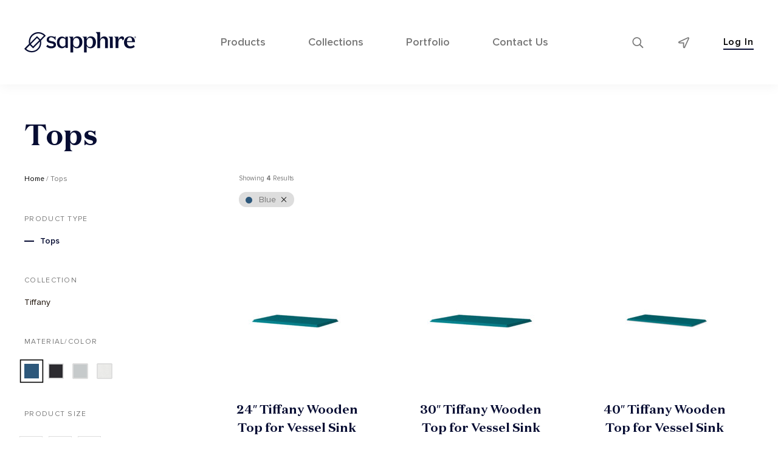

--- FILE ---
content_type: text/html; charset=UTF-8
request_url: https://sapphirebath.com/product-category/tops/?color=blue
body_size: 45204
content:
<!doctype html>
<html lang="en-US">
<head>
  <meta charset="UTF-8">
  <meta name="viewport" content="width=device-width, initial-scale=1">
  <link rel="stylesheet" href="https://use.typekit.net/yci8spe.css">
  <link rel="profile" href="https://gmpg.org/xfn/11">
  <link rel="icon" type="image/png" href="https://sapphirebath.com/wp-content/themes/fws-sapphirebath/favicon.png"/>

	<meta name='robots' content='index, follow, max-image-preview:large, max-snippet:-1, max-video-preview:-1' />

	<!-- This site is optimized with the Yoast SEO plugin v26.6 - https://yoast.com/wordpress/plugins/seo/ -->
	<title>Tops Archives - Sapphire Bath</title>
	<link rel="canonical" href="https://sapphirebath.com/product-category/tops/" />
	<link rel="next" href="https://sapphirebath.com/product-category/tops/page/2/" />
	<meta property="og:locale" content="en_US" />
	<meta property="og:type" content="article" />
	<meta property="og:title" content="Tops Archives - Sapphire Bath" />
	<meta property="og:url" content="https://sapphirebath.com/product-category/tops/" />
	<meta property="og:site_name" content="Sapphire Bath" />
	<meta name="twitter:card" content="summary_large_image" />
	<script type="application/ld+json" class="yoast-schema-graph">{"@context":"https://schema.org","@graph":[{"@type":"CollectionPage","@id":"https://sapphirebath.com/product-category/tops/","url":"https://sapphirebath.com/product-category/tops/","name":"Tops Archives - Sapphire Bath","isPartOf":{"@id":"https://sapphirebath.com/#website"},"primaryImageOfPage":{"@id":"https://sapphirebath.com/product-category/tops/#primaryimage"},"image":{"@id":"https://sapphirebath.com/product-category/tops/#primaryimage"},"thumbnailUrl":"https://sapphirebath.com/wp-content/uploads/2020/11/54972_TOP_QUBO_LEGNO_ROVEREBRUGES.jpg","breadcrumb":{"@id":"https://sapphirebath.com/product-category/tops/#breadcrumb"},"inLanguage":"en-US"},{"@type":"ImageObject","inLanguage":"en-US","@id":"https://sapphirebath.com/product-category/tops/#primaryimage","url":"https://sapphirebath.com/wp-content/uploads/2020/11/54972_TOP_QUBO_LEGNO_ROVEREBRUGES.jpg","contentUrl":"https://sapphirebath.com/wp-content/uploads/2020/11/54972_TOP_QUBO_LEGNO_ROVEREBRUGES.jpg","width":2560,"height":1600},{"@type":"BreadcrumbList","@id":"https://sapphirebath.com/product-category/tops/#breadcrumb","itemListElement":[{"@type":"ListItem","position":1,"name":"Home","item":"https://sapphirebath.com/"},{"@type":"ListItem","position":2,"name":"Tops"}]},{"@type":"WebSite","@id":"https://sapphirebath.com/#website","url":"https://sapphirebath.com/","name":"Sapphire Bath","description":"","potentialAction":[{"@type":"SearchAction","target":{"@type":"EntryPoint","urlTemplate":"https://sapphirebath.com/?s={search_term_string}"},"query-input":{"@type":"PropertyValueSpecification","valueRequired":true,"valueName":"search_term_string"}}],"inLanguage":"en-US"}]}</script>
	<!-- / Yoast SEO plugin. -->


<style id='wp-img-auto-sizes-contain-inline-css' type='text/css'>
img:is([sizes=auto i],[sizes^="auto," i]){contain-intrinsic-size:3000px 1500px}
/*# sourceURL=wp-img-auto-sizes-contain-inline-css */
</style>
<style id='classic-theme-styles-inline-css' type='text/css'>
/*! This file is auto-generated */
.wp-block-button__link{color:#fff;background-color:#32373c;border-radius:9999px;box-shadow:none;text-decoration:none;padding:calc(.667em + 2px) calc(1.333em + 2px);font-size:1.125em}.wp-block-file__button{background:#32373c;color:#fff;text-decoration:none}
/*# sourceURL=/wp-includes/css/classic-themes.min.css */
</style>
<link rel='stylesheet' id='contact-form-7-css' href='https://sapphirebath.com/wp-content/plugins/contact-form-7/includes/css/styles.css?ver=6.1.4' type='text/css' media='all' />
<style id='woocommerce-inline-inline-css' type='text/css'>
.woocommerce form .form-row .required { visibility: visible; }
/*# sourceURL=woocommerce-inline-inline-css */
</style>
<link rel='stylesheet' id='fws_sapphire_bath-style-css' href='https://sapphirebath.com/wp-content/themes/fws-sapphirebath/style.css?ver=6.9' type='text/css' media='all' />
<style id='akismet-widget-style-inline-css' type='text/css'>

			.a-stats {
				--akismet-color-mid-green: #357b49;
				--akismet-color-white: #fff;
				--akismet-color-light-grey: #f6f7f7;

				max-width: 350px;
				width: auto;
			}

			.a-stats * {
				all: unset;
				box-sizing: border-box;
			}

			.a-stats strong {
				font-weight: 600;
			}

			.a-stats a.a-stats__link,
			.a-stats a.a-stats__link:visited,
			.a-stats a.a-stats__link:active {
				background: var(--akismet-color-mid-green);
				border: none;
				box-shadow: none;
				border-radius: 8px;
				color: var(--akismet-color-white);
				cursor: pointer;
				display: block;
				font-family: -apple-system, BlinkMacSystemFont, 'Segoe UI', 'Roboto', 'Oxygen-Sans', 'Ubuntu', 'Cantarell', 'Helvetica Neue', sans-serif;
				font-weight: 500;
				padding: 12px;
				text-align: center;
				text-decoration: none;
				transition: all 0.2s ease;
			}

			/* Extra specificity to deal with TwentyTwentyOne focus style */
			.widget .a-stats a.a-stats__link:focus {
				background: var(--akismet-color-mid-green);
				color: var(--akismet-color-white);
				text-decoration: none;
			}

			.a-stats a.a-stats__link:hover {
				filter: brightness(110%);
				box-shadow: 0 4px 12px rgba(0, 0, 0, 0.06), 0 0 2px rgba(0, 0, 0, 0.16);
			}

			.a-stats .count {
				color: var(--akismet-color-white);
				display: block;
				font-size: 1.5em;
				line-height: 1.4;
				padding: 0 13px;
				white-space: nowrap;
			}
		
/*# sourceURL=akismet-widget-style-inline-css */
</style>
<script type="text/javascript" src="https://sapphirebath.com/wp-includes/js/jquery/jquery.min.js?ver=3.7.1" id="jquery-core-js"></script>
<script type="text/javascript" src="https://sapphirebath.com/wp-includes/js/jquery/jquery-migrate.min.js?ver=3.4.1" id="jquery-migrate-js"></script>
<script type="text/javascript" src="https://sapphirebath.com/wp-content/plugins/woocommerce/assets/js/jquery-blockui/jquery.blockUI.min.js?ver=2.7.0-wc.10.4.3" id="wc-jquery-blockui-js" defer="defer" data-wp-strategy="defer"></script>
<script type="text/javascript" id="wc-add-to-cart-js-extra">
/* <![CDATA[ */
var wc_add_to_cart_params = {"ajax_url":"/wp-admin/admin-ajax.php","wc_ajax_url":"/?wc-ajax=%%endpoint%%","i18n_view_cart":"View cart","cart_url":"https://sapphirebath.com/cart/","is_cart":"","cart_redirect_after_add":"no"};
//# sourceURL=wc-add-to-cart-js-extra
/* ]]> */
</script>
<script type="text/javascript" src="https://sapphirebath.com/wp-content/plugins/woocommerce/assets/js/frontend/add-to-cart.min.js?ver=10.4.3" id="wc-add-to-cart-js" defer="defer" data-wp-strategy="defer"></script>
<script type="text/javascript" src="https://sapphirebath.com/wp-content/plugins/woocommerce/assets/js/js-cookie/js.cookie.min.js?ver=2.1.4-wc.10.4.3" id="wc-js-cookie-js" defer="defer" data-wp-strategy="defer"></script>
<script type="text/javascript" id="woocommerce-js-extra">
/* <![CDATA[ */
var woocommerce_params = {"ajax_url":"/wp-admin/admin-ajax.php","wc_ajax_url":"/?wc-ajax=%%endpoint%%","i18n_password_show":"Show password","i18n_password_hide":"Hide password"};
//# sourceURL=woocommerce-js-extra
/* ]]> */
</script>
<script type="text/javascript" src="https://sapphirebath.com/wp-content/plugins/woocommerce/assets/js/frontend/woocommerce.min.js?ver=10.4.3" id="woocommerce-js" defer="defer" data-wp-strategy="defer"></script>
<script type="text/javascript" id="fws_sapphire_bath-site-js-js-extra">
/* <![CDATA[ */
var sapphirebathAjax = {"ajax_url":"https://sapphirebath.com/wp-admin/admin-ajax.php","url":"https://sapphirebath.com"};
//# sourceURL=fws_sapphire_bath-site-js-js-extra
/* ]]> */
</script>
<script defer type="text/javascript" src="https://sapphirebath.com/wp-content/themes/fws-sapphirebath/dist/site.min.js?ver=6.9" id="fws_sapphire_bath-site-js-js"></script>
<script defer type="text/javascript" src="https://sapphirebath.com/wp-content/themes/fws-sapphirebath/dist/vue-build/js/chunk-vendors.js?ver=6.9" id="fws_sapphire_bath-vuevendors-js-js"></script>
<script defer type="text/javascript" src="https://sapphirebath.com/wp-content/themes/fws-sapphirebath/dist/vue-build/js/app.js?ver=6.9" id="fws_sapphire_bath-vueapp-js-js"></script>
			<!-- DO NOT COPY THIS SNIPPET! Start of Page Analytics Tracking for HubSpot WordPress plugin v11.3.33-->
			<script class="hsq-set-content-id" data-content-id="listing-page">
				var _hsq = _hsq || [];
				_hsq.push(["setContentType", "listing-page"]);
			</script>
			<!-- DO NOT COPY THIS SNIPPET! End of Page Analytics Tracking for HubSpot WordPress plugin -->
				<noscript><style>.woocommerce-product-gallery{ opacity: 1 !important; }</style></noscript>
	
  <!-- Global site tag (gtag.js) - Google Analytics -->
  <script async src="https://www.googletagmanager.com/gtag/js?id=G-MQ199PNB7N"></script>
  <script>
	  window.dataLayer = window.dataLayer || [];

	  function gtag() {
		  dataLayer.push(arguments);
	  }

	  gtag('js', new Date());

	  gtag('config', 'G-MQ199PNB7N');
  </script>
<link rel='stylesheet' id='wc-blocks-style-css' href='https://sapphirebath.com/wp-content/plugins/woocommerce/assets/client/blocks/wc-blocks.css?ver=wc-10.4.3' type='text/css' media='all' />
<style id='global-styles-inline-css' type='text/css'>
:root{--wp--preset--aspect-ratio--square: 1;--wp--preset--aspect-ratio--4-3: 4/3;--wp--preset--aspect-ratio--3-4: 3/4;--wp--preset--aspect-ratio--3-2: 3/2;--wp--preset--aspect-ratio--2-3: 2/3;--wp--preset--aspect-ratio--16-9: 16/9;--wp--preset--aspect-ratio--9-16: 9/16;--wp--preset--color--black: #000000;--wp--preset--color--cyan-bluish-gray: #abb8c3;--wp--preset--color--white: #ffffff;--wp--preset--color--pale-pink: #f78da7;--wp--preset--color--vivid-red: #cf2e2e;--wp--preset--color--luminous-vivid-orange: #ff6900;--wp--preset--color--luminous-vivid-amber: #fcb900;--wp--preset--color--light-green-cyan: #7bdcb5;--wp--preset--color--vivid-green-cyan: #00d084;--wp--preset--color--pale-cyan-blue: #8ed1fc;--wp--preset--color--vivid-cyan-blue: #0693e3;--wp--preset--color--vivid-purple: #9b51e0;--wp--preset--gradient--vivid-cyan-blue-to-vivid-purple: linear-gradient(135deg,rgb(6,147,227) 0%,rgb(155,81,224) 100%);--wp--preset--gradient--light-green-cyan-to-vivid-green-cyan: linear-gradient(135deg,rgb(122,220,180) 0%,rgb(0,208,130) 100%);--wp--preset--gradient--luminous-vivid-amber-to-luminous-vivid-orange: linear-gradient(135deg,rgb(252,185,0) 0%,rgb(255,105,0) 100%);--wp--preset--gradient--luminous-vivid-orange-to-vivid-red: linear-gradient(135deg,rgb(255,105,0) 0%,rgb(207,46,46) 100%);--wp--preset--gradient--very-light-gray-to-cyan-bluish-gray: linear-gradient(135deg,rgb(238,238,238) 0%,rgb(169,184,195) 100%);--wp--preset--gradient--cool-to-warm-spectrum: linear-gradient(135deg,rgb(74,234,220) 0%,rgb(151,120,209) 20%,rgb(207,42,186) 40%,rgb(238,44,130) 60%,rgb(251,105,98) 80%,rgb(254,248,76) 100%);--wp--preset--gradient--blush-light-purple: linear-gradient(135deg,rgb(255,206,236) 0%,rgb(152,150,240) 100%);--wp--preset--gradient--blush-bordeaux: linear-gradient(135deg,rgb(254,205,165) 0%,rgb(254,45,45) 50%,rgb(107,0,62) 100%);--wp--preset--gradient--luminous-dusk: linear-gradient(135deg,rgb(255,203,112) 0%,rgb(199,81,192) 50%,rgb(65,88,208) 100%);--wp--preset--gradient--pale-ocean: linear-gradient(135deg,rgb(255,245,203) 0%,rgb(182,227,212) 50%,rgb(51,167,181) 100%);--wp--preset--gradient--electric-grass: linear-gradient(135deg,rgb(202,248,128) 0%,rgb(113,206,126) 100%);--wp--preset--gradient--midnight: linear-gradient(135deg,rgb(2,3,129) 0%,rgb(40,116,252) 100%);--wp--preset--font-size--small: 13px;--wp--preset--font-size--medium: 20px;--wp--preset--font-size--large: 36px;--wp--preset--font-size--x-large: 42px;--wp--preset--spacing--20: 0.44rem;--wp--preset--spacing--30: 0.67rem;--wp--preset--spacing--40: 1rem;--wp--preset--spacing--50: 1.5rem;--wp--preset--spacing--60: 2.25rem;--wp--preset--spacing--70: 3.38rem;--wp--preset--spacing--80: 5.06rem;--wp--preset--shadow--natural: 6px 6px 9px rgba(0, 0, 0, 0.2);--wp--preset--shadow--deep: 12px 12px 50px rgba(0, 0, 0, 0.4);--wp--preset--shadow--sharp: 6px 6px 0px rgba(0, 0, 0, 0.2);--wp--preset--shadow--outlined: 6px 6px 0px -3px rgb(255, 255, 255), 6px 6px rgb(0, 0, 0);--wp--preset--shadow--crisp: 6px 6px 0px rgb(0, 0, 0);}:where(.is-layout-flex){gap: 0.5em;}:where(.is-layout-grid){gap: 0.5em;}body .is-layout-flex{display: flex;}.is-layout-flex{flex-wrap: wrap;align-items: center;}.is-layout-flex > :is(*, div){margin: 0;}body .is-layout-grid{display: grid;}.is-layout-grid > :is(*, div){margin: 0;}:where(.wp-block-columns.is-layout-flex){gap: 2em;}:where(.wp-block-columns.is-layout-grid){gap: 2em;}:where(.wp-block-post-template.is-layout-flex){gap: 1.25em;}:where(.wp-block-post-template.is-layout-grid){gap: 1.25em;}.has-black-color{color: var(--wp--preset--color--black) !important;}.has-cyan-bluish-gray-color{color: var(--wp--preset--color--cyan-bluish-gray) !important;}.has-white-color{color: var(--wp--preset--color--white) !important;}.has-pale-pink-color{color: var(--wp--preset--color--pale-pink) !important;}.has-vivid-red-color{color: var(--wp--preset--color--vivid-red) !important;}.has-luminous-vivid-orange-color{color: var(--wp--preset--color--luminous-vivid-orange) !important;}.has-luminous-vivid-amber-color{color: var(--wp--preset--color--luminous-vivid-amber) !important;}.has-light-green-cyan-color{color: var(--wp--preset--color--light-green-cyan) !important;}.has-vivid-green-cyan-color{color: var(--wp--preset--color--vivid-green-cyan) !important;}.has-pale-cyan-blue-color{color: var(--wp--preset--color--pale-cyan-blue) !important;}.has-vivid-cyan-blue-color{color: var(--wp--preset--color--vivid-cyan-blue) !important;}.has-vivid-purple-color{color: var(--wp--preset--color--vivid-purple) !important;}.has-black-background-color{background-color: var(--wp--preset--color--black) !important;}.has-cyan-bluish-gray-background-color{background-color: var(--wp--preset--color--cyan-bluish-gray) !important;}.has-white-background-color{background-color: var(--wp--preset--color--white) !important;}.has-pale-pink-background-color{background-color: var(--wp--preset--color--pale-pink) !important;}.has-vivid-red-background-color{background-color: var(--wp--preset--color--vivid-red) !important;}.has-luminous-vivid-orange-background-color{background-color: var(--wp--preset--color--luminous-vivid-orange) !important;}.has-luminous-vivid-amber-background-color{background-color: var(--wp--preset--color--luminous-vivid-amber) !important;}.has-light-green-cyan-background-color{background-color: var(--wp--preset--color--light-green-cyan) !important;}.has-vivid-green-cyan-background-color{background-color: var(--wp--preset--color--vivid-green-cyan) !important;}.has-pale-cyan-blue-background-color{background-color: var(--wp--preset--color--pale-cyan-blue) !important;}.has-vivid-cyan-blue-background-color{background-color: var(--wp--preset--color--vivid-cyan-blue) !important;}.has-vivid-purple-background-color{background-color: var(--wp--preset--color--vivid-purple) !important;}.has-black-border-color{border-color: var(--wp--preset--color--black) !important;}.has-cyan-bluish-gray-border-color{border-color: var(--wp--preset--color--cyan-bluish-gray) !important;}.has-white-border-color{border-color: var(--wp--preset--color--white) !important;}.has-pale-pink-border-color{border-color: var(--wp--preset--color--pale-pink) !important;}.has-vivid-red-border-color{border-color: var(--wp--preset--color--vivid-red) !important;}.has-luminous-vivid-orange-border-color{border-color: var(--wp--preset--color--luminous-vivid-orange) !important;}.has-luminous-vivid-amber-border-color{border-color: var(--wp--preset--color--luminous-vivid-amber) !important;}.has-light-green-cyan-border-color{border-color: var(--wp--preset--color--light-green-cyan) !important;}.has-vivid-green-cyan-border-color{border-color: var(--wp--preset--color--vivid-green-cyan) !important;}.has-pale-cyan-blue-border-color{border-color: var(--wp--preset--color--pale-cyan-blue) !important;}.has-vivid-cyan-blue-border-color{border-color: var(--wp--preset--color--vivid-cyan-blue) !important;}.has-vivid-purple-border-color{border-color: var(--wp--preset--color--vivid-purple) !important;}.has-vivid-cyan-blue-to-vivid-purple-gradient-background{background: var(--wp--preset--gradient--vivid-cyan-blue-to-vivid-purple) !important;}.has-light-green-cyan-to-vivid-green-cyan-gradient-background{background: var(--wp--preset--gradient--light-green-cyan-to-vivid-green-cyan) !important;}.has-luminous-vivid-amber-to-luminous-vivid-orange-gradient-background{background: var(--wp--preset--gradient--luminous-vivid-amber-to-luminous-vivid-orange) !important;}.has-luminous-vivid-orange-to-vivid-red-gradient-background{background: var(--wp--preset--gradient--luminous-vivid-orange-to-vivid-red) !important;}.has-very-light-gray-to-cyan-bluish-gray-gradient-background{background: var(--wp--preset--gradient--very-light-gray-to-cyan-bluish-gray) !important;}.has-cool-to-warm-spectrum-gradient-background{background: var(--wp--preset--gradient--cool-to-warm-spectrum) !important;}.has-blush-light-purple-gradient-background{background: var(--wp--preset--gradient--blush-light-purple) !important;}.has-blush-bordeaux-gradient-background{background: var(--wp--preset--gradient--blush-bordeaux) !important;}.has-luminous-dusk-gradient-background{background: var(--wp--preset--gradient--luminous-dusk) !important;}.has-pale-ocean-gradient-background{background: var(--wp--preset--gradient--pale-ocean) !important;}.has-electric-grass-gradient-background{background: var(--wp--preset--gradient--electric-grass) !important;}.has-midnight-gradient-background{background: var(--wp--preset--gradient--midnight) !important;}.has-small-font-size{font-size: var(--wp--preset--font-size--small) !important;}.has-medium-font-size{font-size: var(--wp--preset--font-size--medium) !important;}.has-large-font-size{font-size: var(--wp--preset--font-size--large) !important;}.has-x-large-font-size{font-size: var(--wp--preset--font-size--x-large) !important;}
/*# sourceURL=global-styles-inline-css */
</style>
</head>

<body class="archive tax-product_cat term-tops term-160 wp-theme-fws-sapphirebath theme-fws-sapphirebath woocommerce woocommerce-page woocommerce-no-js hfeed woocommerce-active" data-user="" data-timeout="20">
<div id="page" class="site">
  <a class="skip-link screen-reader-text"
     href="#content">Skip to content</a>

  <header id="masthead" class="site-header">
    <div class="container site-header__wrap">
      <div class="site-header__container">
		              <div class="site-header__branding">
              <a class="site-header__logo" href="https://sapphirebath.com/" target="_self"
                 rel="home">
                <img class="site-header__logo-img" src="https://sapphirebath.com/wp-content/uploads/2020/12/sapp-logo.png" alt="Header Logo">
              </a>
            </div>
		  
        <div class="site-header__nav-outer js-nav-outer">
          <div class="site-header__nav-inner js-nav-inner">
            <nav id="site-navigation" class="site-nav">
				<ul id="menu-primary" class="site-nav__list"><li id="menu-item-7" class="menu-item menu-item-type-custom menu-item-object-custom menu-item-7"><a href="https://sapphirebath.com/shop/">Products</a> 
				<div class="mm-overlay"> 
					    <div class="mm mm-prod js-mm">
        <div class="mm-prod__container">
            <a class="mm-prod-close js-mm-close" href="javascript:;"></a>
            <div class="mm-prod__right">
                                    <div class="mm-prod__right-bottom js-mm-content" data-content="0">

                                                    <div class="mm-prod__right-bottom-wrap mm-prod__right-bottom-wrap--size">
                                <span class="mm-prod__right-bottom-title">By Size</span>
                                <ul class="mm-prod__right-bottom-list">
                                                                                <li class="mm-prod__right-bottom-list-item">
                                                <a class="mm-prod__right-bottom-list-item-link" href="https://sapphirebath.com/product-category/vanities/?size=20-24"  >20-24</a>                                            </li>
                                                                                    <li class="mm-prod__right-bottom-list-item">
                                                <a class="mm-prod__right-bottom-list-item-link" href="https://sapphirebath.com/product-category/vanities/?size=25-30"  >25-30</a>                                            </li>
                                                                                    <li class="mm-prod__right-bottom-list-item">
                                                <a class="mm-prod__right-bottom-list-item-link" href="https://sapphirebath.com/product-category/vanities/?size=31-36"  >31-36</a>                                            </li>
                                                                                    <li class="mm-prod__right-bottom-list-item">
                                                <a class="mm-prod__right-bottom-list-item-link" href="https://sapphirebath.com/product-category/vanities/?size=37-42"  >37-42</a>                                            </li>
                                                                                    <li class="mm-prod__right-bottom-list-item">
                                                <a class="mm-prod__right-bottom-list-item-link" href="https://sapphirebath.com/product-category/vanities/?size=43-48"  >43-48</a>                                            </li>
                                                                                    <li class="mm-prod__right-bottom-list-item">
                                                <a class="mm-prod__right-bottom-list-item-link" href="https://sapphirebath.com/product-category/vanities/?size=49-60"  >49-60</a>                                            </li>
                                                                                    <li class="mm-prod__right-bottom-list-item">
                                                <a class="mm-prod__right-bottom-list-item-link" href="https://sapphirebath.com/product-category/vanities/?size=70"  >70</a>                                            </li>
                                                                        </ul>
                            </div>
                                                    <div class="mm-prod__right-bottom-wrap mm-prod__right-bottom-wrap--color">
                                <span class="mm-prod__right-bottom-title">By Color</span>
                                <ul class="mm-prod__right-bottom-list">
                                                                                <li class="mm-prod__right-bottom-list-item">
                                                <a class="mm-prod__right-bottom-list-item-link"
                                                   href="https://sapphirebath.com/product-category/vanities/?color=white"
                                                   target="_self">
                            <span class="mm-prod__right-bottom-list-item-link-box"
                                  style="background-color: #ffffff"></span>
                                                    White                                                </a>
                                            </li>
                                                                                    <li class="mm-prod__right-bottom-list-item">
                                                <a class="mm-prod__right-bottom-list-item-link"
                                                   href="https://sapphirebath.com/product-category/vanities/?color=brown"
                                                   target="_self">
                            <span class="mm-prod__right-bottom-list-item-link-box"
                                  style="background-color: #7c5c3c"></span>
                                                    Brown                                                </a>
                                            </li>
                                                                                    <li class="mm-prod__right-bottom-list-item">
                                                <a class="mm-prod__right-bottom-list-item-link"
                                                   href="https://sapphirebath.com/product-category/vanities/?color=black"
                                                   target="_self">
                            <span class="mm-prod__right-bottom-list-item-link-box"
                                  style="background-color: #000000"></span>
                                                    Black                                                </a>
                                            </li>
                                                                                    <li class="mm-prod__right-bottom-list-item">
                                                <a class="mm-prod__right-bottom-list-item-link"
                                                   href="https://sapphirebath.com/product-category/vanities/?color=green"
                                                   target="_self">
                            <span class="mm-prod__right-bottom-list-item-link-box"
                                  style="background-color: #4c5c34"></span>
                                                    Green                                                </a>
                                            </li>
                                                                                    <li class="mm-prod__right-bottom-list-item">
                                                <a class="mm-prod__right-bottom-list-item-link"
                                                   href="https://sapphirebath.com/product-category/vanities/?color=blue"
                                                   target="_self">
                            <span class="mm-prod__right-bottom-list-item-link-box"
                                  style="background-color: #2c5c7c"></span>
                                                    Blue                                                </a>
                                            </li>
                                                                                    <li class="mm-prod__right-bottom-list-item">
                                                <a class="mm-prod__right-bottom-list-item-link"
                                                   href="https://sapphirebath.com/product-category/vanities/?color=pink"
                                                   target="_self">
                            <span class="mm-prod__right-bottom-list-item-link-box"
                                  style="background-color: #f4b4bc"></span>
                                                    Pink                                                </a>
                                            </li>
                                                                                    <li class="mm-prod__right-bottom-list-item">
                                                <a class="mm-prod__right-bottom-list-item-link"
                                                   href="https://sapphirebath.com/product-category/vanities/?color=red"
                                                   target="_self">
                            <span class="mm-prod__right-bottom-list-item-link-box"
                                  style="background-color: #8c2424"></span>
                                                    Red                                                </a>
                                            </li>
                                                                                    <li class="mm-prod__right-bottom-list-item">
                                                <a class="mm-prod__right-bottom-list-item-link"
                                                   href="https://sapphirebath.com/product-category/vanities/?color=gray"
                                                   target="_self">
                            <span class="mm-prod__right-bottom-list-item-link-box"
                                  style="background-color: #c4cccc"></span>
                                                    Gray                                                </a>
                                            </li>
                                                                                    <li class="mm-prod__right-bottom-list-item">
                                                <a class="mm-prod__right-bottom-list-item-link"
                                                   href="https://sapphirebath.com/product-category/vanities/?color=beige"
                                                   target="_self">
                            <span class="mm-prod__right-bottom-list-item-link-box"
                                  style="background-color: #ebe4cb"></span>
                                                    Beige                                                </a>
                                            </li>
                                                                        </ul>
                            </div>
                                                    <div class="mm-prod__right-bottom-wrap mm-prod__right-bottom-wrap--prod">
                                <span class="mm-prod__right-bottom-title">By Style</span>
                                <ul class="mm-prod__right-bottom-list">
                                                                                <li class="mm-prod__right-bottom-list-item">
                                                <a class="mm-prod__right-bottom-list-item-link" href="https://sapphirebath.com/product-category/vanities/?style=wall-mount"  >Wall Mount</a>                                            </li>
                                                                                    <li class="mm-prod__right-bottom-list-item">
                                                <a class="mm-prod__right-bottom-list-item-link" href="https://sapphirebath.com/product-category/vanities/?style=wall-mounted-w-legs"  >Wall Mounted W Legs</a>                                            </li>
                                                                                    <li class="mm-prod__right-bottom-list-item">
                                                <a class="mm-prod__right-bottom-list-item-link" href="https://sapphirebath.com/product-category/vanities/?style=freestanding"  >Freestanding</a>                                            </li>
                                                                        </ul>
                            </div>
                        <a class="mm-prod__right-bottom-link" href="https://sapphirebath.com/product-category/vanities/"  >Browse all</a>                    </div>
                                    <div class="mm-prod__right-bottom js-mm-content" data-content="1">

                                                    <div class="mm-prod__right-bottom-wrap mm-prod__right-bottom-wrap--size">
                                <span class="mm-prod__right-bottom-title">By Size</span>
                                <ul class="mm-prod__right-bottom-list">
                                                                                <li class="mm-prod__right-bottom-list-item">
                                                <a class="mm-prod__right-bottom-list-item-link" href="https://sapphirebath.com/product-category/tops/?size=15"  >15</a>                                            </li>
                                                                                    <li class="mm-prod__right-bottom-list-item">
                                                <a class="mm-prod__right-bottom-list-item-link" href="https://sapphirebath.com/product-category/tops/?size=17"  >17</a>                                            </li>
                                                                                    <li class="mm-prod__right-bottom-list-item">
                                                <a class="mm-prod__right-bottom-list-item-link" href="https://sapphirebath.com/product-category/tops/?size=22"  >22</a>                                            </li>
                                                                                    <li class="mm-prod__right-bottom-list-item">
                                                <a class="mm-prod__right-bottom-list-item-link" href="https://sapphirebath.com/product-category/tops/?size=24"  >24</a>                                            </li>
                                                                                    <li class="mm-prod__right-bottom-list-item">
                                                <a class="mm-prod__right-bottom-list-item-link" href="https://sapphirebath.com/product-category/tops/?size=28"  >28</a>                                            </li>
                                                                                    <li class="mm-prod__right-bottom-list-item">
                                                <a class="mm-prod__right-bottom-list-item-link" href="https://sapphirebath.com/product-category/tops/?size=30"  >30</a>                                            </li>
                                                                                    <li class="mm-prod__right-bottom-list-item">
                                                <a class="mm-prod__right-bottom-list-item-link" href="https://sapphirebath.com/product-category/tops/?size=40"  >40</a>                                            </li>
                                                                                    <li class="mm-prod__right-bottom-list-item">
                                                <a class="mm-prod__right-bottom-list-item-link" href="https://sapphirebath.com/product-category/tops/?size=42"  >42</a>                                            </li>
                                                                                    <li class="mm-prod__right-bottom-list-item">
                                                <a class="mm-prod__right-bottom-list-item-link" href="https://sapphirebath.com/product-category/tops/?size=48"  >48</a>                                            </li>
                                                                                    <li class="mm-prod__right-bottom-list-item">
                                                <a class="mm-prod__right-bottom-list-item-link" href="https://sapphirebath.com/product-category/tops/?size=56"  >56</a>                                            </li>
                                                                                    <li class="mm-prod__right-bottom-list-item">
                                                <a class="mm-prod__right-bottom-list-item-link" href="https://sapphirebath.com/product-category/tops/?size=70"  >70</a>                                            </li>
                                                                        </ul>
                            </div>
                                                    <div class="mm-prod__right-bottom-wrap mm-prod__right-bottom-wrap--color">
                                <span class="mm-prod__right-bottom-title">By Color</span>
                                <ul class="mm-prod__right-bottom-list">
                                                                                <li class="mm-prod__right-bottom-list-item">
                                                <a class="mm-prod__right-bottom-list-item-link"
                                                   href="https://sapphirebath.com/product-category/tops/?color=white"
                                                   target="_self">
                            <span class="mm-prod__right-bottom-list-item-link-box"
                                  style="background-color: #ffffff"></span>
                                                    White                                                </a>
                                            </li>
                                                                                    <li class="mm-prod__right-bottom-list-item">
                                                <a class="mm-prod__right-bottom-list-item-link"
                                                   href="https://sapphirebath.com/product-category/tops/?color=brown"
                                                   target="_self">
                            <span class="mm-prod__right-bottom-list-item-link-box"
                                  style="background-color: #7c5c3c"></span>
                                                    Brown                                                </a>
                                            </li>
                                                                                    <li class="mm-prod__right-bottom-list-item">
                                                <a class="mm-prod__right-bottom-list-item-link"
                                                   href="https://sapphirebath.com/product-category/tops/?color=black"
                                                   target="_self">
                            <span class="mm-prod__right-bottom-list-item-link-box"
                                  style="background-color: #000000"></span>
                                                    Black                                                </a>
                                            </li>
                                                                                    <li class="mm-prod__right-bottom-list-item">
                                                <a class="mm-prod__right-bottom-list-item-link"
                                                   href="https://sapphirebath.com/product-category/tops/?color=blue"
                                                   target="_self">
                            <span class="mm-prod__right-bottom-list-item-link-box"
                                  style="background-color: #2c5c7c"></span>
                                                    Blue                                                </a>
                                            </li>
                                                                                    <li class="mm-prod__right-bottom-list-item">
                                                <a class="mm-prod__right-bottom-list-item-link"
                                                   href="https://sapphirebath.com/product-category/tops/?color=pattern"
                                                   target="_self">
                            <span class="mm-prod__right-bottom-list-item-link-box"
                                  ></span>
                                                    Pattern                                                </a>
                                            </li>
                                                                        </ul>
                            </div>
                                                    <div class="mm-prod__right-bottom-wrap mm-prod__right-bottom-wrap--prod">
                                <span class="mm-prod__right-bottom-title">By Style</span>
                                <ul class="mm-prod__right-bottom-list">
                                                                                <li class="mm-prod__right-bottom-list-item">
                                                <a class="mm-prod__right-bottom-list-item-link" href="https://sapphirebath.com/product-category/tops/?style=solid-surface"  >Solid Surface</a>                                            </li>
                                                                                    <li class="mm-prod__right-bottom-list-item">
                                                <a class="mm-prod__right-bottom-list-item-link" href="https://sapphirebath.com/product-category/tops/?style=glass"  >Glass</a>                                            </li>
                                                                                    <li class="mm-prod__right-bottom-list-item">
                                                <a class="mm-prod__right-bottom-list-item-link" href="https://sapphirebath.com/product-category/tops/?style=metal"  >Metal</a>                                            </li>
                                                                                    <li class="mm-prod__right-bottom-list-item">
                                                <a class="mm-prod__right-bottom-list-item-link" href="https://sapphirebath.com/product-category/tops/?style=wooden"  >Wooden</a>                                            </li>
                                                                        </ul>
                            </div>
                        <a class="mm-prod__right-bottom-link" href="https://sapphirebath.com/product-category/tops/"  >Browse all</a>                    </div>
                                    <div class="mm-prod__right-bottom js-mm-content" data-content="2">

                                                    <div class="mm-prod__right-bottom-wrap mm-prod__right-bottom-wrap--size">
                                <span class="mm-prod__right-bottom-title">By Size</span>
                                <ul class="mm-prod__right-bottom-list">
                                                                                <li class="mm-prod__right-bottom-list-item">
                                                <a class="mm-prod__right-bottom-list-item-link" href="https://sapphirebath.com/product-category/sinks/?size=20"  >20</a>                                            </li>
                                                                                    <li class="mm-prod__right-bottom-list-item">
                                                <a class="mm-prod__right-bottom-list-item-link" href="https://sapphirebath.com/product-category/sinks/?size=24"  >24</a>                                            </li>
                                                                                    <li class="mm-prod__right-bottom-list-item">
                                                <a class="mm-prod__right-bottom-list-item-link" href="https://sapphirebath.com/product-category/sinks/?size=25"  >25</a>                                            </li>
                                                                                    <li class="mm-prod__right-bottom-list-item">
                                                <a class="mm-prod__right-bottom-list-item-link" href="https://sapphirebath.com/product-category/sinks/?size=28"  >28</a>                                            </li>
                                                                                    <li class="mm-prod__right-bottom-list-item">
                                                <a class="mm-prod__right-bottom-list-item-link" href="https://sapphirebath.com/product-category/sinks/?size=30"  >30</a>                                            </li>
                                                                                    <li class="mm-prod__right-bottom-list-item">
                                                <a class="mm-prod__right-bottom-list-item-link" href="https://sapphirebath.com/product-category/sinks/?size=32"  >32</a>                                            </li>
                                                                                    <li class="mm-prod__right-bottom-list-item">
                                                <a class="mm-prod__right-bottom-list-item-link" href="https://sapphirebath.com/product-category/sinks/?size=33"  >33</a>                                            </li>
                                                                                    <li class="mm-prod__right-bottom-list-item">
                                                <a class="mm-prod__right-bottom-list-item-link" href="https://sapphirebath.com/product-category/sinks/?size=36"  >36</a>                                            </li>
                                                                                    <li class="mm-prod__right-bottom-list-item">
                                                <a class="mm-prod__right-bottom-list-item-link" href="https://sapphirebath.com/product-category/sinks/?size=38"  >38</a>                                            </li>
                                                                                    <li class="mm-prod__right-bottom-list-item">
                                                <a class="mm-prod__right-bottom-list-item-link" href="https://sapphirebath.com/product-category/sinks/?size=40"  >40</a>                                            </li>
                                                                                    <li class="mm-prod__right-bottom-list-item">
                                                <a class="mm-prod__right-bottom-list-item-link" href="https://sapphirebath.com/product-category/sinks/?size=41"  >41</a>                                            </li>
                                                                                    <li class="mm-prod__right-bottom-list-item">
                                                <a class="mm-prod__right-bottom-list-item-link" href="https://sapphirebath.com/product-category/sinks/?size=42"  >42</a>                                            </li>
                                                                                    <li class="mm-prod__right-bottom-list-item">
                                                <a class="mm-prod__right-bottom-list-item-link" href="https://sapphirebath.com/product-category/sinks/?size=48"  >48</a>                                            </li>
                                                                                    <li class="mm-prod__right-bottom-list-item">
                                                <a class="mm-prod__right-bottom-list-item-link" href="https://sapphirebath.com/product-category/sinks/?size=51"  >51</a>                                            </li>
                                                                                    <li class="mm-prod__right-bottom-list-item">
                                                <a class="mm-prod__right-bottom-list-item-link" href="https://sapphirebath.com/product-category/sinks/?size=54"  >54</a>                                            </li>
                                                                                    <li class="mm-prod__right-bottom-list-item">
                                                <a class="mm-prod__right-bottom-list-item-link" href="https://sapphirebath.com/product-category/sinks/?size=56"  >56</a>                                            </li>
                                                                                    <li class="mm-prod__right-bottom-list-item">
                                                <a class="mm-prod__right-bottom-list-item-link" href="https://sapphirebath.com/product-category/sinks/?size=60"  >60</a>                                            </li>
                                                                                    <li class="mm-prod__right-bottom-list-item">
                                                <a class="mm-prod__right-bottom-list-item-link" href="https://sapphirebath.com/product-category/sinks/?size=70"  >70</a>                                            </li>
                                                                        </ul>
                            </div>
                                                    <div class="mm-prod__right-bottom-wrap mm-prod__right-bottom-wrap--color">
                                <span class="mm-prod__right-bottom-title">By Color</span>
                                <ul class="mm-prod__right-bottom-list">
                                                                                <li class="mm-prod__right-bottom-list-item">
                                                <a class="mm-prod__right-bottom-list-item-link"
                                                   href="https://sapphirebath.com/product-category/sinks/?color=black"
                                                   target="_self">
                            <span class="mm-prod__right-bottom-list-item-link-box"
                                  style="background-color: #000000"></span>
                                                    Black                                                </a>
                                            </li>
                                                                                    <li class="mm-prod__right-bottom-list-item">
                                                <a class="mm-prod__right-bottom-list-item-link"
                                                   href="https://sapphirebath.com/product-category/sinks/?color=white"
                                                   target="_self">
                            <span class="mm-prod__right-bottom-list-item-link-box"
                                  style="background-color: #ffffff"></span>
                                                    White                                                </a>
                                            </li>
                                                                        </ul>
                            </div>
                                                    <div class="mm-prod__right-bottom-wrap mm-prod__right-bottom-wrap--prod">
                                <span class="mm-prod__right-bottom-title">By Style</span>
                                <ul class="mm-prod__right-bottom-list">
                                                                                <li class="mm-prod__right-bottom-list-item">
                                                <a class="mm-prod__right-bottom-list-item-link" href="https://sapphirebath.com/product-category/sinks/?style=ceramic"  >Ceramic</a>                                            </li>
                                                                                    <li class="mm-prod__right-bottom-list-item">
                                                <a class="mm-prod__right-bottom-list-item-link" href="https://sapphirebath.com/product-category/sinks/?style=double-sink"  >Double sink</a>                                            </li>
                                                                                    <li class="mm-prod__right-bottom-list-item">
                                                <a class="mm-prod__right-bottom-list-item-link" href="https://sapphirebath.com/product-category/sinks/?style=glass"  >Glass</a>                                            </li>
                                                                                    <li class="mm-prod__right-bottom-list-item">
                                                <a class="mm-prod__right-bottom-list-item-link" href="https://sapphirebath.com/product-category/sinks/?style=off-center"  >Off Center</a>                                            </li>
                                                                                    <li class="mm-prod__right-bottom-list-item">
                                                <a class="mm-prod__right-bottom-list-item-link" href="https://sapphirebath.com/product-category/sinks/?style=resin"  >Resin</a>                                            </li>
                                                                                    <li class="mm-prod__right-bottom-list-item">
                                                <a class="mm-prod__right-bottom-list-item-link" href="https://sapphirebath.com/product-category/sinks/?style=solid-surface"  >Solid Surface </a>                                            </li>
                                                                                    <li class="mm-prod__right-bottom-list-item">
                                                <a class="mm-prod__right-bottom-list-item-link" href="https://sapphirebath.com/product-category/sinks/?style=vessel-sink"  >Vessel Sink</a>                                            </li>
                                                                        </ul>
                            </div>
                        <a class="mm-prod__right-bottom-link" href="https://sapphirebath.com/product-category/sinks/"  >Browse All</a>                    </div>
                                    <div class="mm-prod__right-bottom js-mm-content" data-content="3">

                                                    <div class="mm-prod__right-bottom-wrap mm-prod__right-bottom-wrap--color">
                                <span class="mm-prod__right-bottom-title">By Color</span>
                                <ul class="mm-prod__right-bottom-list">
                                                                                <li class="mm-prod__right-bottom-list-item">
                                                <a class="mm-prod__right-bottom-list-item-link"
                                                   href="https://sapphirebath.com/product-category/mirrors/?color=neutral"
                                                   target="_self">
                            <span class="mm-prod__right-bottom-list-item-link-box"
                                  style="background-color: #bcb4ac"></span>
                                                    Neutral                                                </a>
                                            </li>
                                                                        </ul>
                            </div>
                                                    <div class="mm-prod__right-bottom-wrap mm-prod__right-bottom-wrap--prod">
                                <span class="mm-prod__right-bottom-title">By Style</span>
                                <ul class="mm-prod__right-bottom-list">
                                                                                <li class="mm-prod__right-bottom-list-item">
                                                <a class="mm-prod__right-bottom-list-item-link" href="https://sapphirebath.com/product-category/mirrors/?style=rectangle"  >Rectangle</a>                                            </li>
                                                                        </ul>
                            </div>
                                                <div class="mm-prod__right-bottom-wrap mm-prod__right-bottom-wrap--size">
                            <span class="mm-prod__right-bottom-title">By Width</span>
                            <ul class="mm-prod__right-bottom-list">
                                                                        <li class="mm-prod__right-bottom-list-item">
                                            <a class="mm-prod__right-bottom-list-item-link" href="https://sapphirebath.com/product-category/mirrors/?width=24"  >24</a>                                        </li>
                                                                            <li class="mm-prod__right-bottom-list-item">
                                            <a class="mm-prod__right-bottom-list-item-link" href="https://sapphirebath.com/product-category/mirrors/?width=30"  >30</a>                                        </li>
                                                                            <li class="mm-prod__right-bottom-list-item">
                                            <a class="mm-prod__right-bottom-list-item-link" href="https://sapphirebath.com/product-category/mirrors/?width=36"  >36</a>                                        </li>
                                                                            <li class="mm-prod__right-bottom-list-item">
                                            <a class="mm-prod__right-bottom-list-item-link" href="https://sapphirebath.com/product-category/mirrors/?width=40"  >40</a>                                        </li>
                                                                            <li class="mm-prod__right-bottom-list-item">
                                            <a class="mm-prod__right-bottom-list-item-link" href="https://sapphirebath.com/product-category/mirrors/?width=48"  >48</a>                                        </li>
                                                                </ul>
                        </div>
                        						<div class="mm-prod__right-bottom-wrap mm-prod__right-bottom-wrap--size">
							<span class="mm-prod__right-bottom-title">By Height</span>
							<ul class="mm-prod__right-bottom-list">
																		<li class="mm-prod__right-bottom-list-item">
											<a class="mm-prod__right-bottom-list-item-link" href="https://sapphirebath.com/product-category/mirrors/?height=22"  >22</a>										</li>
																			<li class="mm-prod__right-bottom-list-item">
											<a class="mm-prod__right-bottom-list-item-link" href="https://sapphirebath.com/product-category/mirrors/?height=28"  >28</a>										</li>
																			<li class="mm-prod__right-bottom-list-item">
											<a class="mm-prod__right-bottom-list-item-link" href="https://sapphirebath.com/product-category/mirrors/?height=35"  >35</a>										</li>
																</ul>
						</div>
						<a class="mm-prod__right-bottom-link" href="https://sapphirebath.com/product-category/mirrors/"  >Browse All</a>                    </div>
                                    <div class="mm-prod__right-bottom js-mm-content" data-content="4">

                                                    <div class="mm-prod__right-bottom-wrap mm-prod__right-bottom-wrap--color">
                                <span class="mm-prod__right-bottom-title">By Color</span>
                                <ul class="mm-prod__right-bottom-list">
                                                                                <li class="mm-prod__right-bottom-list-item">
                                                <a class="mm-prod__right-bottom-list-item-link"
                                                   href="https://sapphirebath.com/product-category/materials/?color=white"
                                                   target="_self">
                            <span class="mm-prod__right-bottom-list-item-link-box"
                                  style="background-color: #ffffff"></span>
                                                    White                                                </a>
                                            </li>
                                                                                    <li class="mm-prod__right-bottom-list-item">
                                                <a class="mm-prod__right-bottom-list-item-link"
                                                   href="https://sapphirebath.com/product-category/materials/?color=black"
                                                   target="_self">
                            <span class="mm-prod__right-bottom-list-item-link-box"
                                  style="background-color: #000000"></span>
                                                    Black                                                </a>
                                            </li>
                                                                                    <li class="mm-prod__right-bottom-list-item">
                                                <a class="mm-prod__right-bottom-list-item-link"
                                                   href="https://sapphirebath.com/product-category/materials/?color=red"
                                                   target="_self">
                            <span class="mm-prod__right-bottom-list-item-link-box"
                                  style="background-color: #8c2424"></span>
                                                    Red                                                </a>
                                            </li>
                                                                                    <li class="mm-prod__right-bottom-list-item">
                                                <a class="mm-prod__right-bottom-list-item-link"
                                                   href="https://sapphirebath.com/product-category/materials/?color=brown"
                                                   target="_self">
                            <span class="mm-prod__right-bottom-list-item-link-box"
                                  style="background-color: #7c5c3c"></span>
                                                    Brown                                                </a>
                                            </li>
                                                                                    <li class="mm-prod__right-bottom-list-item">
                                                <a class="mm-prod__right-bottom-list-item-link"
                                                   href="https://sapphirebath.com/product-category/materials/?color=blue"
                                                   target="_self">
                            <span class="mm-prod__right-bottom-list-item-link-box"
                                  style="background-color: #2c5c7c"></span>
                                                    Blue                                                </a>
                                            </li>
                                                                                    <li class="mm-prod__right-bottom-list-item">
                                                <a class="mm-prod__right-bottom-list-item-link"
                                                   href="https://sapphirebath.com/product-category/materials/?color=gray"
                                                   target="_self">
                            <span class="mm-prod__right-bottom-list-item-link-box"
                                  style="background-color: #c4cccc"></span>
                                                    Gray                                                </a>
                                            </li>
                                                                                    <li class="mm-prod__right-bottom-list-item">
                                                <a class="mm-prod__right-bottom-list-item-link"
                                                   href="https://sapphirebath.com/product-category/materials/?color=beige"
                                                   target="_self">
                            <span class="mm-prod__right-bottom-list-item-link-box"
                                  style="background-color: #ebe4cb"></span>
                                                    Beige                                                </a>
                                            </li>
                                                                                    <li class="mm-prod__right-bottom-list-item">
                                                <a class="mm-prod__right-bottom-list-item-link"
                                                   href="https://sapphirebath.com/product-category/materials/?color=chrome"
                                                   target="_self">
                            <span class="mm-prod__right-bottom-list-item-link-box"
                                  style="background-color: #c8c8c6"></span>
                                                    Chrome                                                </a>
                                            </li>
                                                                        </ul>
                            </div>
                                                    <div class="mm-prod__right-bottom-wrap mm-prod__right-bottom-wrap--prod">
                                <span class="mm-prod__right-bottom-title">By Style</span>
                                <ul class="mm-prod__right-bottom-list">
                                                                                <li class="mm-prod__right-bottom-list-item">
                                                <a class="mm-prod__right-bottom-list-item-link" href="https://sapphirebath.com/product-category/materials/?style=freestanding"  >Freestanding</a>                                            </li>
                                                                                    <li class="mm-prod__right-bottom-list-item">
                                                <a class="mm-prod__right-bottom-list-item-link" href="https://sapphirebath.com/product-category/materials/?style=solid-surface"  >Solid Surface</a>                                            </li>
                                                                                    <li class="mm-prod__right-bottom-list-item">
                                                <a class="mm-prod__right-bottom-list-item-link" href="https://sapphirebath.com/product-category/materials/?style=wall-mount"  >Wall Mount</a>                                            </li>
                                                                        </ul>
                            </div>
                                                    <div class="mm-prod__right-bottom-wrap mm-prod__right-bottom-wrap--style">
                                <span class="mm-prod__right-bottom-title">By Type</span>
                                <ul class="mm-prod__right-bottom-list">
                                                                                <li class="mm-prod__right-bottom-list-item">
                                                <a class="mm-prod__right-bottom-list-item-link" href="https://sapphirebath.com/product-category/materials/?type=accessories"  >Accessories</a>                                            </li>
                                                                                    <li class="mm-prod__right-bottom-list-item">
                                                <a class="mm-prod__right-bottom-list-item-link" href="https://sapphirebath.com/product-category/materials/?type=literature"  >Literature</a>                                            </li>
                                                                                    <li class="mm-prod__right-bottom-list-item">
                                                <a class="mm-prod__right-bottom-list-item-link" href="https://sapphirebath.com/product-category/materials/?type=plumbing"  >Plumbing</a>                                            </li>
                                                                                    <li class="mm-prod__right-bottom-list-item">
                                                <a class="mm-prod__right-bottom-list-item-link" href="https://sapphirebath.com/product-category/materials/?type=samples"  >Samples</a>                                            </li>
                                                                        </ul>
                            </div>
                        <a class="mm-prod__right-bottom-link" href="https://sapphirebath.com/product-category/materials/"  >Browse all</a>                    </div>
                                    <div class="mm-prod__right-bottom js-mm-content" data-content="5">

                                                    <div class="mm-prod__right-bottom-wrap mm-prod__right-bottom-wrap--color">
                                <span class="mm-prod__right-bottom-title">By Color</span>
                                <ul class="mm-prod__right-bottom-list">
                                                                                <li class="mm-prod__right-bottom-list-item">
                                                <a class="mm-prod__right-bottom-list-item-link"
                                                   href="https://sapphirebath.com/product-category/led-mirror/?color=white"
                                                   target="_self">
                            <span class="mm-prod__right-bottom-list-item-link-box"
                                  style="background-color: #ffffff"></span>
                                                    White                                                </a>
                                            </li>
                                                                                    <li class="mm-prod__right-bottom-list-item">
                                                <a class="mm-prod__right-bottom-list-item-link"
                                                   href="https://sapphirebath.com/product-category/led-mirror/?color=neutral"
                                                   target="_self">
                            <span class="mm-prod__right-bottom-list-item-link-box"
                                  style="background-color: #bcb4ac"></span>
                                                    Neutral                                                </a>
                                            </li>
                                                                                    <li class="mm-prod__right-bottom-list-item">
                                                <a class="mm-prod__right-bottom-list-item-link"
                                                   href="https://sapphirebath.com/product-category/led-mirror/?color=black"
                                                   target="_self">
                            <span class="mm-prod__right-bottom-list-item-link-box"
                                  style="background-color: #000000"></span>
                                                    Black                                                </a>
                                            </li>
                                                                                    <li class="mm-prod__right-bottom-list-item">
                                                <a class="mm-prod__right-bottom-list-item-link"
                                                   href="https://sapphirebath.com/product-category/led-mirror/?color=blue"
                                                   target="_self">
                            <span class="mm-prod__right-bottom-list-item-link-box"
                                  style="background-color: #2c5c7c"></span>
                                                    Blue                                                </a>
                                            </li>
                                                                                    <li class="mm-prod__right-bottom-list-item">
                                                <a class="mm-prod__right-bottom-list-item-link"
                                                   href="https://sapphirebath.com/product-category/led-mirror/?color=gray"
                                                   target="_self">
                            <span class="mm-prod__right-bottom-list-item-link-box"
                                  style="background-color: #c4cccc"></span>
                                                    Gray                                                </a>
                                            </li>
                                                                                    <li class="mm-prod__right-bottom-list-item">
                                                <a class="mm-prod__right-bottom-list-item-link"
                                                   href="https://sapphirebath.com/product-category/led-mirror/?color=gold"
                                                   target="_self">
                            <span class="mm-prod__right-bottom-list-item-link-box"
                                  style="background-color: #dbb665"></span>
                                                    Gold                                                </a>
                                            </li>
                                                                                    <li class="mm-prod__right-bottom-list-item">
                                                <a class="mm-prod__right-bottom-list-item-link"
                                                   href="https://sapphirebath.com/product-category/led-mirror/?color=chrome"
                                                   target="_self">
                            <span class="mm-prod__right-bottom-list-item-link-box"
                                  style="background-color: #c9c9c9"></span>
                                                    Chrome                                                </a>
                                            </li>
                                                                        </ul>
                            </div>
                                                    <div class="mm-prod__right-bottom-wrap mm-prod__right-bottom-wrap--prod">
                                <span class="mm-prod__right-bottom-title">By Style</span>
                                <ul class="mm-prod__right-bottom-list">
                                                                                <li class="mm-prod__right-bottom-list-item">
                                                <a class="mm-prod__right-bottom-list-item-link" href="https://sapphirebath.com/product-category/led-mirror/?style=art-deco"  >Art Deco</a>                                            </li>
                                                                                    <li class="mm-prod__right-bottom-list-item">
                                                <a class="mm-prod__right-bottom-list-item-link" href="https://sapphirebath.com/product-category/led-mirror/?style=asymmetrical"  >Asymmetrical</a>                                            </li>
                                                                                    <li class="mm-prod__right-bottom-list-item">
                                                <a class="mm-prod__right-bottom-list-item-link" href="https://sapphirebath.com/product-category/led-mirror/?style=egg-shape"  >Egg Shape</a>                                            </li>
                                                                                    <li class="mm-prod__right-bottom-list-item">
                                                <a class="mm-prod__right-bottom-list-item-link" href="https://sapphirebath.com/product-category/led-mirror/?style=framed"  >Framed</a>                                            </li>
                                                                                    <li class="mm-prod__right-bottom-list-item">
                                                <a class="mm-prod__right-bottom-list-item-link" href="https://sapphirebath.com/product-category/led-mirror/?style=oval"  >Oval</a>                                            </li>
                                                                                    <li class="mm-prod__right-bottom-list-item">
                                                <a class="mm-prod__right-bottom-list-item-link" href="https://sapphirebath.com/product-category/led-mirror/?style=rectangle"  >Rectangle</a>                                            </li>
                                                                                    <li class="mm-prod__right-bottom-list-item">
                                                <a class="mm-prod__right-bottom-list-item-link" href="https://sapphirebath.com/product-category/led-mirror/?style=round"  >Round</a>                                            </li>
                                                                                    <li class="mm-prod__right-bottom-list-item">
                                                <a class="mm-prod__right-bottom-list-item-link" href="https://sapphirebath.com/product-category/led-mirror/?style=teardrop"  >Teardrop</a>                                            </li>
                                                                        </ul>
                            </div>
                                                <div class="mm-prod__right-bottom-wrap mm-prod__right-bottom-wrap--size">
                            <span class="mm-prod__right-bottom-title">By Width</span>
                            <ul class="mm-prod__right-bottom-list">
                                                                        <li class="mm-prod__right-bottom-list-item">
                                            <a class="mm-prod__right-bottom-list-item-link" href="https://sapphirebath.com/product-category/led-mirror/?width=12"  >12</a>                                        </li>
                                                                            <li class="mm-prod__right-bottom-list-item">
                                            <a class="mm-prod__right-bottom-list-item-link" href="https://sapphirebath.com/product-category/led-mirror/?width=20"  >20</a>                                        </li>
                                                                            <li class="mm-prod__right-bottom-list-item">
                                            <a class="mm-prod__right-bottom-list-item-link" href="https://sapphirebath.com/product-category/led-mirror/?width=24"  >24</a>                                        </li>
                                                                            <li class="mm-prod__right-bottom-list-item">
                                            <a class="mm-prod__right-bottom-list-item-link" href="https://sapphirebath.com/product-category/led-mirror/?width=26"  >26</a>                                        </li>
                                                                            <li class="mm-prod__right-bottom-list-item">
                                            <a class="mm-prod__right-bottom-list-item-link" href="https://sapphirebath.com/product-category/led-mirror/?width=28"  >28</a>                                        </li>
                                                                            <li class="mm-prod__right-bottom-list-item">
                                            <a class="mm-prod__right-bottom-list-item-link" href="https://sapphirebath.com/product-category/led-mirror/?width=30"  >30</a>                                        </li>
                                                                            <li class="mm-prod__right-bottom-list-item">
                                            <a class="mm-prod__right-bottom-list-item-link" href="https://sapphirebath.com/product-category/led-mirror/?width=32"  >32</a>                                        </li>
                                                                            <li class="mm-prod__right-bottom-list-item">
                                            <a class="mm-prod__right-bottom-list-item-link" href="https://sapphirebath.com/product-category/led-mirror/?width=36"  >36</a>                                        </li>
                                                                            <li class="mm-prod__right-bottom-list-item">
                                            <a class="mm-prod__right-bottom-list-item-link" href="https://sapphirebath.com/product-category/led-mirror/?width=38"  >38</a>                                        </li>
                                                                            <li class="mm-prod__right-bottom-list-item">
                                            <a class="mm-prod__right-bottom-list-item-link" href="https://sapphirebath.com/product-category/led-mirror/?width=39"  >39</a>                                        </li>
                                                                            <li class="mm-prod__right-bottom-list-item">
                                            <a class="mm-prod__right-bottom-list-item-link" href="https://sapphirebath.com/product-category/led-mirror/?width=40"  >40</a>                                        </li>
                                                                            <li class="mm-prod__right-bottom-list-item">
                                            <a class="mm-prod__right-bottom-list-item-link" href="https://sapphirebath.com/product-category/led-mirror/?width=43"  >43</a>                                        </li>
                                                                            <li class="mm-prod__right-bottom-list-item">
                                            <a class="mm-prod__right-bottom-list-item-link" href="https://sapphirebath.com/product-category/led-mirror/?width=47"  >47</a>                                        </li>
                                                                            <li class="mm-prod__right-bottom-list-item">
                                            <a class="mm-prod__right-bottom-list-item-link" href="https://sapphirebath.com/product-category/led-mirror/?width=48"  >48</a>                                        </li>
                                                                            <li class="mm-prod__right-bottom-list-item">
                                            <a class="mm-prod__right-bottom-list-item-link" href="https://sapphirebath.com/product-category/led-mirror/?width=54"  >54</a>                                        </li>
                                                                            <li class="mm-prod__right-bottom-list-item">
                                            <a class="mm-prod__right-bottom-list-item-link" href="https://sapphirebath.com/product-category/led-mirror/?width=56"  >56</a>                                        </li>
                                                                </ul>
                        </div>
                        						<div class="mm-prod__right-bottom-wrap mm-prod__right-bottom-wrap--size">
							<span class="mm-prod__right-bottom-title">By Height</span>
							<ul class="mm-prod__right-bottom-list">
																		<li class="mm-prod__right-bottom-list-item">
											<a class="mm-prod__right-bottom-list-item-link" href="https://sapphirebath.com/product-category/led-mirror/?height=28"  >28</a>										</li>
																			<li class="mm-prod__right-bottom-list-item">
											<a class="mm-prod__right-bottom-list-item-link" href="https://sapphirebath.com/product-category/led-mirror/?height=30"  >30</a>										</li>
																			<li class="mm-prod__right-bottom-list-item">
											<a class="mm-prod__right-bottom-list-item-link" href="https://sapphirebath.com/product-category/led-mirror/?height=32"  >32</a>										</li>
																			<li class="mm-prod__right-bottom-list-item">
											<a class="mm-prod__right-bottom-list-item-link" href="https://sapphirebath.com/product-category/led-mirror/?height=35"  >35</a>										</li>
																			<li class="mm-prod__right-bottom-list-item">
											<a class="mm-prod__right-bottom-list-item-link" href="https://sapphirebath.com/product-category/led-mirror/?height=36"  >36</a>										</li>
																			<li class="mm-prod__right-bottom-list-item">
											<a class="mm-prod__right-bottom-list-item-link" href="https://sapphirebath.com/product-category/led-mirror/?height=38"  >38</a>										</li>
																			<li class="mm-prod__right-bottom-list-item">
											<a class="mm-prod__right-bottom-list-item-link" href="https://sapphirebath.com/product-category/led-mirror/?height=39"  >39</a>										</li>
																			<li class="mm-prod__right-bottom-list-item">
											<a class="mm-prod__right-bottom-list-item-link" href="https://sapphirebath.com/product-category/led-mirror/?height=40"  >40</a>										</li>
																			<li class="mm-prod__right-bottom-list-item">
											<a class="mm-prod__right-bottom-list-item-link" href="https://sapphirebath.com/product-category/led-mirror/?height=43"  >43</a>										</li>
																</ul>
						</div>
						<a class="mm-prod__right-bottom-link" href="https://sapphirebath.com/product-category/led-mirror/"  >Browse all</a>                    </div>
                                    <div class="mm-prod__right-bottom js-mm-content" data-content="6">

                                                    <div class="mm-prod__right-bottom-wrap mm-prod__right-bottom-wrap--size">
                                <span class="mm-prod__right-bottom-title">By Size</span>
                                <ul class="mm-prod__right-bottom-list">
                                                                                <li class="mm-prod__right-bottom-list-item">
                                                <a class="mm-prod__right-bottom-list-item-link" href="https://sapphirebath.com/product-category/led-medicine-chest/?size=20"  >20</a>                                            </li>
                                                                                    <li class="mm-prod__right-bottom-list-item">
                                                <a class="mm-prod__right-bottom-list-item-link" href="https://sapphirebath.com/product-category/led-medicine-chest/?size=24"  >24</a>                                            </li>
                                                                                    <li class="mm-prod__right-bottom-list-item">
                                                <a class="mm-prod__right-bottom-list-item-link" href="https://sapphirebath.com/product-category/led-medicine-chest/?size=28"  >28</a>                                            </li>
                                                                                    <li class="mm-prod__right-bottom-list-item">
                                                <a class="mm-prod__right-bottom-list-item-link" href="https://sapphirebath.com/product-category/led-medicine-chest/?size=30"  >30</a>                                            </li>
                                                                                    <li class="mm-prod__right-bottom-list-item">
                                                <a class="mm-prod__right-bottom-list-item-link" href="https://sapphirebath.com/product-category/led-medicine-chest/?size=36"  >36</a>                                            </li>
                                                                                    <li class="mm-prod__right-bottom-list-item">
                                                <a class="mm-prod__right-bottom-list-item-link" href="https://sapphirebath.com/product-category/led-medicine-chest/?size=37"  >37</a>                                            </li>
                                                                                    <li class="mm-prod__right-bottom-list-item">
                                                <a class="mm-prod__right-bottom-list-item-link" href="https://sapphirebath.com/product-category/led-medicine-chest/?size=47"  >47</a>                                            </li>
                                                                                    <li class="mm-prod__right-bottom-list-item">
                                                <a class="mm-prod__right-bottom-list-item-link" href="https://sapphirebath.com/product-category/led-medicine-chest/?size=48"  >48</a>                                            </li>
                                                                        </ul>
                            </div>
                                                    <div class="mm-prod__right-bottom-wrap mm-prod__right-bottom-wrap--color">
                                <span class="mm-prod__right-bottom-title">By Color</span>
                                <ul class="mm-prod__right-bottom-list">
                                                                                <li class="mm-prod__right-bottom-list-item">
                                                <a class="mm-prod__right-bottom-list-item-link"
                                                   href="https://sapphirebath.com/product-category/led-medicine-chest/?color=white"
                                                   target="_self">
                            <span class="mm-prod__right-bottom-list-item-link-box"
                                  style="background-color: #ffffff"></span>
                                                    White                                                </a>
                                            </li>
                                                                                    <li class="mm-prod__right-bottom-list-item">
                                                <a class="mm-prod__right-bottom-list-item-link"
                                                   href="https://sapphirebath.com/product-category/led-medicine-chest/?color=neutral"
                                                   target="_self">
                            <span class="mm-prod__right-bottom-list-item-link-box"
                                  style="background-color: #bcb4ac"></span>
                                                    Neutral                                                </a>
                                            </li>
                                                                        </ul>
                            </div>
                                                    <div class="mm-prod__right-bottom-wrap mm-prod__right-bottom-wrap--prod">
                                <span class="mm-prod__right-bottom-title">By Style</span>
                                <ul class="mm-prod__right-bottom-list">
                                                                                <li class="mm-prod__right-bottom-list-item">
                                                <a class="mm-prod__right-bottom-list-item-link" href="https://sapphirebath.com/product-category/led-medicine-chest/?style=wall-mount"  >Wall Mount</a>                                            </li>
                                                                        </ul>
                            </div>
                        <a class="mm-prod__right-bottom-link" href="https://sapphirebath.com/product-category/led-medicine-chest/"  >Browse all</a>                    </div>
                                    <div class="mm-prod__right-bottom js-mm-content" data-content="7">

                                                    <div class="mm-prod__right-bottom-wrap mm-prod__right-bottom-wrap--color">
                                <span class="mm-prod__right-bottom-title">By Color</span>
                                <ul class="mm-prod__right-bottom-list">
                                                                                <li class="mm-prod__right-bottom-list-item">
                                                <a class="mm-prod__right-bottom-list-item-link"
                                                   href="https://sapphirebath.com/product-category/cabinets/?color=green"
                                                   target="_self">
                            <span class="mm-prod__right-bottom-list-item-link-box"
                                  style="background-color: #4c5c34"></span>
                                                    Green                                                </a>
                                            </li>
                                                                                    <li class="mm-prod__right-bottom-list-item">
                                                <a class="mm-prod__right-bottom-list-item-link"
                                                   href="https://sapphirebath.com/product-category/cabinets/?color=red"
                                                   target="_self">
                            <span class="mm-prod__right-bottom-list-item-link-box"
                                  style="background-color: #8c2424"></span>
                                                    Red                                                </a>
                                            </li>
                                                                                    <li class="mm-prod__right-bottom-list-item">
                                                <a class="mm-prod__right-bottom-list-item-link"
                                                   href="https://sapphirebath.com/product-category/cabinets/?color=brown"
                                                   target="_self">
                            <span class="mm-prod__right-bottom-list-item-link-box"
                                  style="background-color: #7c5c3c"></span>
                                                    Brown                                                </a>
                                            </li>
                                                                                    <li class="mm-prod__right-bottom-list-item">
                                                <a class="mm-prod__right-bottom-list-item-link"
                                                   href="https://sapphirebath.com/product-category/cabinets/?color=white"
                                                   target="_self">
                            <span class="mm-prod__right-bottom-list-item-link-box"
                                  style="background-color: #ffffff"></span>
                                                    White                                                </a>
                                            </li>
                                                                                    <li class="mm-prod__right-bottom-list-item">
                                                <a class="mm-prod__right-bottom-list-item-link"
                                                   href="https://sapphirebath.com/product-category/cabinets/?color=black"
                                                   target="_self">
                            <span class="mm-prod__right-bottom-list-item-link-box"
                                  style="background-color: #000000"></span>
                                                    Black                                                </a>
                                            </li>
                                                                                    <li class="mm-prod__right-bottom-list-item">
                                                <a class="mm-prod__right-bottom-list-item-link"
                                                   href="https://sapphirebath.com/product-category/cabinets/?color=blue"
                                                   target="_self">
                            <span class="mm-prod__right-bottom-list-item-link-box"
                                  style="background-color: #2c5c7c"></span>
                                                    Blue                                                </a>
                                            </li>
                                                                                    <li class="mm-prod__right-bottom-list-item">
                                                <a class="mm-prod__right-bottom-list-item-link"
                                                   href="https://sapphirebath.com/product-category/cabinets/?color=pink"
                                                   target="_self">
                            <span class="mm-prod__right-bottom-list-item-link-box"
                                  style="background-color: #f4b4bc"></span>
                                                    Pink                                                </a>
                                            </li>
                                                                                    <li class="mm-prod__right-bottom-list-item">
                                                <a class="mm-prod__right-bottom-list-item-link"
                                                   href="https://sapphirebath.com/product-category/cabinets/?color=gray"
                                                   target="_self">
                            <span class="mm-prod__right-bottom-list-item-link-box"
                                  style="background-color: #c4cccc"></span>
                                                    Gray                                                </a>
                                            </li>
                                                                                    <li class="mm-prod__right-bottom-list-item">
                                                <a class="mm-prod__right-bottom-list-item-link"
                                                   href="https://sapphirebath.com/product-category/cabinets/?color=beige"
                                                   target="_self">
                            <span class="mm-prod__right-bottom-list-item-link-box"
                                  style="background-color: #ebe4cb"></span>
                                                    Beige                                                </a>
                                            </li>
                                                                        </ul>
                            </div>
                                                    <div class="mm-prod__right-bottom-wrap mm-prod__right-bottom-wrap--prod">
                                <span class="mm-prod__right-bottom-title">By Style</span>
                                <ul class="mm-prod__right-bottom-list">
                                                                                <li class="mm-prod__right-bottom-list-item">
                                                <a class="mm-prod__right-bottom-list-item-link" href="https://sapphirebath.com/product-category/cabinets/?style=freestanding"  >Freestanding</a>                                            </li>
                                                                                    <li class="mm-prod__right-bottom-list-item">
                                                <a class="mm-prod__right-bottom-list-item-link" href="https://sapphirebath.com/product-category/cabinets/?style=accessory"  >Accessory</a>                                            </li>
                                                                                    <li class="mm-prod__right-bottom-list-item">
                                                <a class="mm-prod__right-bottom-list-item-link" href="https://sapphirebath.com/product-category/cabinets/?style=mobile"  >Mobile</a>                                            </li>
                                                                                    <li class="mm-prod__right-bottom-list-item">
                                                <a class="mm-prod__right-bottom-list-item-link" href="https://sapphirebath.com/product-category/cabinets/?style=wall-mount"  >Wall Mount</a>                                            </li>
                                                                                    <li class="mm-prod__right-bottom-list-item">
                                                <a class="mm-prod__right-bottom-list-item-link" href="https://sapphirebath.com/product-category/cabinets/?style=wall-mounted-w-legs"  >Wall Mounted W Legs</a>                                            </li>
                                                                        </ul>
                            </div>
                                                <div class="mm-prod__right-bottom-wrap mm-prod__right-bottom-wrap--size">
                            <span class="mm-prod__right-bottom-title">By Width</span>
                            <ul class="mm-prod__right-bottom-list">
                                                                        <li class="mm-prod__right-bottom-list-item">
                                            <a class="mm-prod__right-bottom-list-item-link" href="https://sapphirebath.com/product-category/cabinets/?width=8"  >8</a>                                        </li>
                                                                            <li class="mm-prod__right-bottom-list-item">
                                            <a class="mm-prod__right-bottom-list-item-link" href="https://sapphirebath.com/product-category/cabinets/?width=11"  >11</a>                                        </li>
                                                                            <li class="mm-prod__right-bottom-list-item">
                                            <a class="mm-prod__right-bottom-list-item-link" href="https://sapphirebath.com/product-category/cabinets/?width=12"  >12</a>                                        </li>
                                                                            <li class="mm-prod__right-bottom-list-item">
                                            <a class="mm-prod__right-bottom-list-item-link" href="https://sapphirebath.com/product-category/cabinets/?width=13"  >13</a>                                        </li>
                                                                            <li class="mm-prod__right-bottom-list-item">
                                            <a class="mm-prod__right-bottom-list-item-link" href="https://sapphirebath.com/product-category/cabinets/?width=14"  >14</a>                                        </li>
                                                                            <li class="mm-prod__right-bottom-list-item">
                                            <a class="mm-prod__right-bottom-list-item-link" href="https://sapphirebath.com/product-category/cabinets/?width=16"  >16</a>                                        </li>
                                                                            <li class="mm-prod__right-bottom-list-item">
                                            <a class="mm-prod__right-bottom-list-item-link" href="https://sapphirebath.com/product-category/cabinets/?width=17"  >17</a>                                        </li>
                                                                            <li class="mm-prod__right-bottom-list-item">
                                            <a class="mm-prod__right-bottom-list-item-link" href="https://sapphirebath.com/product-category/cabinets/?width=18"  >18</a>                                        </li>
                                                                            <li class="mm-prod__right-bottom-list-item">
                                            <a class="mm-prod__right-bottom-list-item-link" href="https://sapphirebath.com/product-category/cabinets/?width=20"  >20</a>                                        </li>
                                                                            <li class="mm-prod__right-bottom-list-item">
                                            <a class="mm-prod__right-bottom-list-item-link" href="https://sapphirebath.com/product-category/cabinets/?width=24"  >24</a>                                        </li>
                                                                            <li class="mm-prod__right-bottom-list-item">
                                            <a class="mm-prod__right-bottom-list-item-link" href="https://sapphirebath.com/product-category/cabinets/?width=28"  >28</a>                                        </li>
                                                                            <li class="mm-prod__right-bottom-list-item">
                                            <a class="mm-prod__right-bottom-list-item-link" href="https://sapphirebath.com/product-category/cabinets/?width=30"  >30</a>                                        </li>
                                                                            <li class="mm-prod__right-bottom-list-item">
                                            <a class="mm-prod__right-bottom-list-item-link" href="https://sapphirebath.com/product-category/cabinets/?width=40"  >40</a>                                        </li>
                                                                </ul>
                        </div>
                        						<div class="mm-prod__right-bottom-wrap mm-prod__right-bottom-wrap--size">
							<span class="mm-prod__right-bottom-title">By Height</span>
							<ul class="mm-prod__right-bottom-list">
																		<li class="mm-prod__right-bottom-list-item">
											<a class="mm-prod__right-bottom-list-item-link" href="https://sapphirebath.com/product-category/cabinets/?height=12"  >12</a>										</li>
																			<li class="mm-prod__right-bottom-list-item">
											<a class="mm-prod__right-bottom-list-item-link" href="https://sapphirebath.com/product-category/cabinets/?height=13"  >13</a>										</li>
																			<li class="mm-prod__right-bottom-list-item">
											<a class="mm-prod__right-bottom-list-item-link" href="https://sapphirebath.com/product-category/cabinets/?height=14"  >14</a>										</li>
																			<li class="mm-prod__right-bottom-list-item">
											<a class="mm-prod__right-bottom-list-item-link" href="https://sapphirebath.com/product-category/cabinets/?height=16"  >16</a>										</li>
																			<li class="mm-prod__right-bottom-list-item">
											<a class="mm-prod__right-bottom-list-item-link" href="https://sapphirebath.com/product-category/cabinets/?height=21"  >21</a>										</li>
																			<li class="mm-prod__right-bottom-list-item">
											<a class="mm-prod__right-bottom-list-item-link" href="https://sapphirebath.com/product-category/cabinets/?height=23"  >23</a>										</li>
																			<li class="mm-prod__right-bottom-list-item">
											<a class="mm-prod__right-bottom-list-item-link" href="https://sapphirebath.com/product-category/cabinets/?height=24"  >24</a>										</li>
																			<li class="mm-prod__right-bottom-list-item">
											<a class="mm-prod__right-bottom-list-item-link" href="https://sapphirebath.com/product-category/cabinets/?height=27"  >27</a>										</li>
																			<li class="mm-prod__right-bottom-list-item">
											<a class="mm-prod__right-bottom-list-item-link" href="https://sapphirebath.com/product-category/cabinets/?height=28"  >28</a>										</li>
																			<li class="mm-prod__right-bottom-list-item">
											<a class="mm-prod__right-bottom-list-item-link" href="https://sapphirebath.com/product-category/cabinets/?height=30"  >30</a>										</li>
																			<li class="mm-prod__right-bottom-list-item">
											<a class="mm-prod__right-bottom-list-item-link" href="https://sapphirebath.com/product-category/cabinets/?height=32"  >32</a>										</li>
																			<li class="mm-prod__right-bottom-list-item">
											<a class="mm-prod__right-bottom-list-item-link" href="https://sapphirebath.com/product-category/cabinets/?height=37"  >37</a>										</li>
																			<li class="mm-prod__right-bottom-list-item">
											<a class="mm-prod__right-bottom-list-item-link" href="https://sapphirebath.com/product-category/cabinets/?height=40"  >40</a>										</li>
																			<li class="mm-prod__right-bottom-list-item">
											<a class="mm-prod__right-bottom-list-item-link" href="https://sapphirebath.com/product-category/cabinets/?height=45"  >45</a>										</li>
																			<li class="mm-prod__right-bottom-list-item">
											<a class="mm-prod__right-bottom-list-item-link" href="https://sapphirebath.com/product-category/cabinets/?height=51"  >51</a>										</li>
																			<li class="mm-prod__right-bottom-list-item">
											<a class="mm-prod__right-bottom-list-item-link" href="https://sapphirebath.com/product-category/cabinets/?height=55"  >55</a>										</li>
																</ul>
						</div>
													<div class="mm-prod__right-bottom-wrap mm-prod__right-bottom-wrap--depth">
                                <span class="mm-prod__right-bottom-title">By Depth</span>
                                <ul class="mm-prod__right-bottom-list">
                                                                                <li class="mm-prod__right-bottom-list-item">
                                                <a class="mm-prod__right-bottom-list-item-link" href="https://sapphirebath.com/product-category/cabinets/?depth=5"  >5</a>                                            </li>
                                                                                    <li class="mm-prod__right-bottom-list-item">
                                                <a class="mm-prod__right-bottom-list-item-link" href="https://sapphirebath.com/product-category/cabinets/?depth=6"  >6</a>                                            </li>
                                                                                    <li class="mm-prod__right-bottom-list-item">
                                                <a class="mm-prod__right-bottom-list-item-link" href="https://sapphirebath.com/product-category/cabinets/?depth=7"  >7</a>                                            </li>
                                                                                    <li class="mm-prod__right-bottom-list-item">
                                                <a class="mm-prod__right-bottom-list-item-link" href="https://sapphirebath.com/product-category/cabinets/?depth=8"  >8</a>                                            </li>
                                                                                    <li class="mm-prod__right-bottom-list-item">
                                                <a class="mm-prod__right-bottom-list-item-link" href="https://sapphirebath.com/product-category/cabinets/?depth=10"  >10</a>                                            </li>
                                                                                    <li class="mm-prod__right-bottom-list-item">
                                                <a class="mm-prod__right-bottom-list-item-link" href="https://sapphirebath.com/product-category/cabinets/?depth=11"  >11</a>                                            </li>
                                                                                    <li class="mm-prod__right-bottom-list-item">
                                                <a class="mm-prod__right-bottom-list-item-link" href="https://sapphirebath.com/product-category/cabinets/?depth=12"  >12</a>                                            </li>
                                                                                    <li class="mm-prod__right-bottom-list-item">
                                                <a class="mm-prod__right-bottom-list-item-link" href="https://sapphirebath.com/product-category/cabinets/?depth=13"  >13</a>                                            </li>
                                                                                    <li class="mm-prod__right-bottom-list-item">
                                                <a class="mm-prod__right-bottom-list-item-link" href="https://sapphirebath.com/product-category/cabinets/?depth=14"  >14</a>                                            </li>
                                                                                    <li class="mm-prod__right-bottom-list-item">
                                                <a class="mm-prod__right-bottom-list-item-link" href="https://sapphirebath.com/product-category/cabinets/?depth=15"  >15</a>                                            </li>
                                                                                    <li class="mm-prod__right-bottom-list-item">
                                                <a class="mm-prod__right-bottom-list-item-link" href="https://sapphirebath.com/product-category/cabinets/?depth=17"  >17</a>                                            </li>
                                                                                    <li class="mm-prod__right-bottom-list-item">
                                                <a class="mm-prod__right-bottom-list-item-link" href="https://sapphirebath.com/product-category/cabinets/?depth=18"  >18</a>                                            </li>
                                                                                    <li class="mm-prod__right-bottom-list-item">
                                                <a class="mm-prod__right-bottom-list-item-link" href="https://sapphirebath.com/product-category/cabinets/?depth=29"  >29</a>                                            </li>
                                                                        </ul>
                            </div>
						<a class="mm-prod__right-bottom-link" href="https://sapphirebath.com/product-category/cabinets/"  >Browse All</a>                    </div>
                                    <div class="mm-prod__right-bottom js-mm-content" data-content="8">

                                                    <div class="mm-prod__right-bottom-wrap mm-prod__right-bottom-wrap--size">
                                <span class="mm-prod__right-bottom-title">By Size</span>
                                <ul class="mm-prod__right-bottom-list">
                                                                                <li class="mm-prod__right-bottom-list-item">
                                                <a class="mm-prod__right-bottom-list-item-link" href="https://sapphirebath.com/product-category/side-cabinet/?size=12"  >12</a>                                            </li>
                                                                                    <li class="mm-prod__right-bottom-list-item">
                                                <a class="mm-prod__right-bottom-list-item-link" href="https://sapphirebath.com/product-category/side-cabinet/?size=14"  >14</a>                                            </li>
                                                                                    <li class="mm-prod__right-bottom-list-item">
                                                <a class="mm-prod__right-bottom-list-item-link" href="https://sapphirebath.com/product-category/side-cabinet/?size=15"  >15</a>                                            </li>
                                                                                    <li class="mm-prod__right-bottom-list-item">
                                                <a class="mm-prod__right-bottom-list-item-link" href="https://sapphirebath.com/product-category/side-cabinet/?size=17"  >17</a>                                            </li>
                                                                                    <li class="mm-prod__right-bottom-list-item">
                                                <a class="mm-prod__right-bottom-list-item-link" href="https://sapphirebath.com/product-category/side-cabinet/?size=24"  >24</a>                                            </li>
                                                                        </ul>
                            </div>
                                                    <div class="mm-prod__right-bottom-wrap mm-prod__right-bottom-wrap--color">
                                <span class="mm-prod__right-bottom-title">By Color</span>
                                <ul class="mm-prod__right-bottom-list">
                                                                                <li class="mm-prod__right-bottom-list-item">
                                                <a class="mm-prod__right-bottom-list-item-link"
                                                   href="https://sapphirebath.com/product-category/accessories/?color=white"
                                                   target="_self">
                            <span class="mm-prod__right-bottom-list-item-link-box"
                                  style="background-color: #ffffff"></span>
                                                    White                                                </a>
                                            </li>
                                                                                    <li class="mm-prod__right-bottom-list-item">
                                                <a class="mm-prod__right-bottom-list-item-link"
                                                   href="https://sapphirebath.com/product-category/side-cabinet/?color=red"
                                                   target="_self">
                            <span class="mm-prod__right-bottom-list-item-link-box"
                                  style="background-color: #8c2424"></span>
                                                    Red                                                </a>
                                            </li>
                                                                                    <li class="mm-prod__right-bottom-list-item">
                                                <a class="mm-prod__right-bottom-list-item-link"
                                                   href="https://sapphirebath.com/product-category/side-cabinet/?color=brown"
                                                   target="_self">
                            <span class="mm-prod__right-bottom-list-item-link-box"
                                  style="background-color: #7c5c3c"></span>
                                                    Brown                                                </a>
                                            </li>
                                                                                    <li class="mm-prod__right-bottom-list-item">
                                                <a class="mm-prod__right-bottom-list-item-link"
                                                   href="https://sapphirebath.com/product-category/side-cabinet/?color=black"
                                                   target="_self">
                            <span class="mm-prod__right-bottom-list-item-link-box"
                                  style="background-color: #000000"></span>
                                                    Black                                                </a>
                                            </li>
                                                                                    <li class="mm-prod__right-bottom-list-item">
                                                <a class="mm-prod__right-bottom-list-item-link"
                                                   href="https://sapphirebath.com/product-category/side-cabinet/?color=green"
                                                   target="_self">
                            <span class="mm-prod__right-bottom-list-item-link-box"
                                  style="background-color: #4c5c34"></span>
                                                    Green                                                </a>
                                            </li>
                                                                                    <li class="mm-prod__right-bottom-list-item">
                                                <a class="mm-prod__right-bottom-list-item-link"
                                                   href="https://sapphirebath.com/product-category/side-cabinet/?color=blue"
                                                   target="_self">
                            <span class="mm-prod__right-bottom-list-item-link-box"
                                  style="background-color: #2c5c7c"></span>
                                                    Blue                                                </a>
                                            </li>
                                                                                    <li class="mm-prod__right-bottom-list-item">
                                                <a class="mm-prod__right-bottom-list-item-link"
                                                   href="https://sapphirebath.com/product-category/side-cabinet/?color=pink"
                                                   target="_self">
                            <span class="mm-prod__right-bottom-list-item-link-box"
                                  style="background-color: #f4b4bc"></span>
                                                    Pink                                                </a>
                                            </li>
                                                                                    <li class="mm-prod__right-bottom-list-item">
                                                <a class="mm-prod__right-bottom-list-item-link"
                                                   href="https://sapphirebath.com/product-category/side-cabinet/?color=gray"
                                                   target="_self">
                            <span class="mm-prod__right-bottom-list-item-link-box"
                                  style="background-color: #c4cccc"></span>
                                                    Gray                                                </a>
                                            </li>
                                                                                    <li class="mm-prod__right-bottom-list-item">
                                                <a class="mm-prod__right-bottom-list-item-link"
                                                   href="https://sapphirebath.com/product-category/side-cabinet/?color=beige"
                                                   target="_self">
                            <span class="mm-prod__right-bottom-list-item-link-box"
                                  style="background-color: #ebe4cb"></span>
                                                    Beige                                                </a>
                                            </li>
                                                                        </ul>
                            </div>
                                                    <div class="mm-prod__right-bottom-wrap mm-prod__right-bottom-wrap--prod">
                                <span class="mm-prod__right-bottom-title">By Style</span>
                                <ul class="mm-prod__right-bottom-list">
                                                                                <li class="mm-prod__right-bottom-list-item">
                                                <a class="mm-prod__right-bottom-list-item-link" href="https://sapphirebath.com/product-category/side-cabinet/?style=wall-mount"  >Wall Mount</a>                                            </li>
                                                                                    <li class="mm-prod__right-bottom-list-item">
                                                <a class="mm-prod__right-bottom-list-item-link" href="https://sapphirebath.com/product-category/side-cabinet/?style=wall-mounted-w-legs"  >Wall Mounted W Legs</a>                                            </li>
                                                                        </ul>
                            </div>
                        <a class="mm-prod__right-bottom-link" href="https://sapphirebath.com/product-category/side-cabinet/"  >Browse all</a>                    </div>
                            </div>


            <div class="mm-prod__left">
                <ul class="mm-prod__left-list js-mm-list">
                                                <li class="mm-prod__left-list-item js-mm-link" data-cat="0">
                                <a class="mm-prod__left-list-item-link" href="https://sapphirebath.com/product-category/vanities/"  >Vanities</a>                            </li>
                                                    <li class="mm-prod__left-list-item js-mm-link" data-cat="1">
                                <a class="mm-prod__left-list-item-link" href="https://sapphirebath.com/product-category/vanities/?product_cat=tops"  >Tops</a>                            </li>
                                                    <li class="mm-prod__left-list-item js-mm-link" data-cat="2">
                                <a class="mm-prod__left-list-item-link" href="https://sapphirebath.com/product-category/sinks/"  >Sinks</a>                            </li>
                                                    <li class="mm-prod__left-list-item js-mm-link" data-cat="3">
                                <a class="mm-prod__left-list-item-link" href="https://sapphirebath.com/product-category/mirrors/"  >Mirrors</a>                            </li>
                                                    <li class="mm-prod__left-list-item js-mm-link" data-cat="4">
                                <a class="mm-prod__left-list-item-link" href="https://sapphirebath.com/product-category/materials/"  >Materials</a>                            </li>
                                                    <li class="mm-prod__left-list-item js-mm-link" data-cat="5">
                                <a class="mm-prod__left-list-item-link" href="https://sapphirebath.com/product-category/led-mirror/"  >LED Mirrors</a>                            </li>
                                                    <li class="mm-prod__left-list-item js-mm-link" data-cat="6">
                                <a class="mm-prod__left-list-item-link" href="https://sapphirebath.com/product-category/led-medicine-chest/"  >LED Medicine Chests</a>                            </li>
                                                    <li class="mm-prod__left-list-item js-mm-link" data-cat="7">
                                <a class="mm-prod__left-list-item-link" href="https://sapphirebath.com/product-category/cabinets/"  >Cabinets</a>                            </li>
                                                    <li class="mm-prod__left-list-item js-mm-link" data-cat="8">
                                <a class="mm-prod__left-list-item-link" href="https://sapphirebath.com/product-category/side-cabinet/"  >Side Cabinets</a>                            </li>
                                        </ul>
            </div>
        </div>
    </div><!-- .mm-prod -->
				</div> 
				</li>
<li id="menu-item-8" class="menu-item menu-item-type-custom menu-item-object-custom menu-item-8"><a href="https://sapphirebath.com/collections/">Collections</a>				<div class="mm-overlay"> 
					
<div class="mm mm-cat js-mm">
  <div class="mm-cat__container">
    <a class="mm-cat-close js-mm-close" href="javascript:;"></a>
    <div class="mm-cat__list-wrap">
      <ul class="map-cat__list">
				              <li class="map-cat__list-item">
				<a class="map-cat__list-item-link" href="https://sapphirebath.com/collection/1973/"  >1973</a>            </li>
		  		              <li class="map-cat__list-item">
				<a class="map-cat__list-item-link" href="https://sapphirebath.com/collection/bellagio/"  >Bellagio</a>            </li>
		  		              <li class="map-cat__list-item">
				<a class="map-cat__list-item-link" href="https://sapphirebath.com/collection/cabinets/"  >Cabinets</a>            </li>
		  		              <li class="map-cat__list-item">
				<a class="map-cat__list-item-link" href="https://sapphirebath.com/collection/dalila/"  >Dalila</a>            </li>
		  		              <li class="map-cat__list-item">
				<a class="map-cat__list-item-link" href="https://sapphirebath.com/collection/eden/"  >Eden</a>            </li>
		  		              <li class="map-cat__list-item">
				<a class="map-cat__list-item-link" href="https://sapphirebath.com/collection/florida/"  >Florida</a>            </li>
		  		              <li class="map-cat__list-item">
				<a class="map-cat__list-item-link" href="https://sapphirebath.com/collection/glass/"  >Glass</a>            </li>
		  		              <li class="map-cat__list-item">
				<a class="map-cat__list-item-link" href="https://sapphirebath.com/collection/icona/"  >Icona</a>            </li>
		  		              <li class="map-cat__list-item">
				<a class="map-cat__list-item-link" href="https://sapphirebath.com/collection/luminate/"  >Luminate</a>            </li>
		  		              <li class="map-cat__list-item">
				<a class="map-cat__list-item-link" href="https://sapphirebath.com/collection/mirrors/"  >Mirrors</a>            </li>
		  		              <li class="map-cat__list-item">
				<a class="map-cat__list-item-link" href="https://sapphirebath.com/collection/qubo/"  >Qubo</a>            </li>
		  		              <li class="map-cat__list-item">
				<a class="map-cat__list-item-link" href="https://sapphirebath.com/collection/soho/"  >Soho</a>            </li>
		  		              <li class="map-cat__list-item">
				<a class="map-cat__list-item-link" href="https://sapphirebath.com/collection/space/"  >Space</a>            </li>
		  		              <li class="map-cat__list-item">
				<a class="map-cat__list-item-link" href="https://sapphirebath.com/collection/tavolone/"  >Tavolone</a>            </li>
		  		              <li class="map-cat__list-item">
				<a class="map-cat__list-item-link" href="https://sapphirebath.com/collection/tiffany/"  >Tiffany</a>            </li>
		  		              <li class="map-cat__list-item">
				<a class="map-cat__list-item-link" href="https://sapphirebath.com/collection/urban/"  >Urban</a>            </li>
		  		              <li class="map-cat__list-item">
				<a class="map-cat__list-item-link" href="https://sapphirebath.com/collection/vague/"  >Vague</a>            </li>
		        </ul>
    </div>
	          <div class="mm-cat__link-wrap">
          <a class="mm-cat__link" href="https://sapphirebath.com/collections/"
             target="_self">
			  View All Collections			  <span class="mm-cat__link-icon svg-icon"><svg xmlns="http://www.w3.org/2000/svg" viewBox="0 0 30 24" fill="currentColor"><path fill-rule="evenodd" d="M23.464 10.5l-7.209-7.457L18.412.958 29.086 12 18.412 23.043l-2.157-2.085 7.209-7.458H0v-3h23.464z" clip-rule="evenodd"/></svg></span>          </a>
        </div>
	    </div>
</div><!-- .mm-cat -->
				</div> 
				</li>
<li id="menu-item-9" class="menu-item menu-item-type-custom menu-item-object-custom menu-item-9"><a href="https://sapphirebath.com/portfolio-custom/">Portfolio</a></li>
<li id="menu-item-10" class="menu-item menu-item-type-custom menu-item-object-custom menu-item-10"><a href="https://sapphirebath.com/contact/">Contact Us</a></li>
</ul>            </nav><!-- #site-navigation -->
          </div>
        </div>

        <div class="site-header__links">
          <div class="site-header__links-link-wrap">
            <a class="site-header__links-link js-search-link" href="javascript:;">
				<span class="site-header__links-icon svg-icon"><svg xmlns="http://www.w3.org/2000/svg" viewBox="0 0 18 19" fill="currentColor"><path d="M17.895 16.738a.4.4 0 01.105.282c0 .14-.035.246-.105.316l-.81.773a.43.43 0 01-.316.141c-.14 0-.21-.035-.28-.14l-4.29-4.255a.4.4 0 01-.105-.28v-.493a7.924 7.924 0 01-2.215 1.336 7.19 7.19 0 01-2.566.457c-1.336 0-2.567-.316-3.692-.984a6.79 6.79 0 01-2.637-2.637C.316 10.129 0 8.898 0 7.563 0 6.226.316 5.03.984 3.905c.633-1.125 1.512-2.004 2.637-2.672A7.432 7.432 0 017.313.25c1.335 0 2.53.352 3.656.984a7.484 7.484 0 012.672 2.672c.632 1.125.984 2.32.984 3.656 0 .915-.176 1.758-.492 2.567-.317.844-.738 1.582-1.301 2.215h.492a.4.4 0 01.281.105l4.29 4.29zm-10.582-3.55c.984 0 1.933-.247 2.812-.739a5.502 5.502 0 002.04-2.074 5.54 5.54 0 00.773-2.813c0-.984-.282-1.933-.774-2.812a5.668 5.668 0 00-2.039-2.04c-.879-.491-1.828-.772-2.813-.772a5.53 5.53 0 00-2.812.773A5.502 5.502 0 002.426 4.75a5.7 5.7 0 00-.739 2.813c0 1.019.247 1.968.739 2.812A5.347 5.347 0 004.5 12.449a5.513 5.513 0 002.813.739z"/></svg></span>            </a>
            <!-- Search -->
            <div class="site-header__search container js-search">

              <form class="search__form" action="/" method="get">
				  <span class="site-header__search-icon svg-icon"><svg xmlns="http://www.w3.org/2000/svg" viewBox="0 0 18 19" fill="currentColor"><path d="M17.895 16.738a.4.4 0 01.105.282c0 .14-.035.246-.105.316l-.81.773a.43.43 0 01-.316.141c-.14 0-.21-.035-.28-.14l-4.29-4.255a.4.4 0 01-.105-.28v-.493a7.924 7.924 0 01-2.215 1.336 7.19 7.19 0 01-2.566.457c-1.336 0-2.567-.316-3.692-.984a6.79 6.79 0 01-2.637-2.637C.316 10.129 0 8.898 0 7.563 0 6.226.316 5.03.984 3.905c.633-1.125 1.512-2.004 2.637-2.672A7.432 7.432 0 017.313.25c1.335 0 2.53.352 3.656.984a7.484 7.484 0 012.672 2.672c.632 1.125.984 2.32.984 3.656 0 .915-.176 1.758-.492 2.567-.317.844-.738 1.582-1.301 2.215h.492a.4.4 0 01.281.105l4.29 4.29zm-10.582-3.55c.984 0 1.933-.247 2.812-.739a5.502 5.502 0 002.04-2.074 5.54 5.54 0 00.773-2.813c0-.984-.282-1.933-.774-2.812a5.668 5.668 0 00-2.039-2.04c-.879-.491-1.828-.772-2.813-.772a5.53 5.53 0 00-2.812.773A5.502 5.502 0 002.426 4.75a5.7 5.7 0 00-.739 2.813c0 1.019.247 1.968.739 2.812A5.347 5.347 0 004.5 12.449a5.513 5.513 0 002.813.739z"/></svg></span>                <input class="js-search-input" type="text" name="s" id="search" autocomplete="off" value=""
                       placeholder="Start typing here..."/>
                <a class="site-header__search-close js-search-close" href="javascript:;"></a>
                <input type="hidden" name="post_type[]" value="product"/>
                <input type="hidden" name="post_type[]" value="collection"/>
                <input type="hidden" name="post_type[]" value="product_variation"/>
              </form>
            </div>
          </div>
          <div class="site-header__links-link-wrap">
            <a class="site-header__links-link  js-dealer-link"
               href="javascript:;">
				<span class="site-header__links-icon svg-icon"><svg xmlns="http://www.w3.org/2000/svg" viewBox="0 0 19 19" fill="currentColor"><path d="M17.242.25c.352 0 .703.14 1.02.352.316.246.527.562.668.914.105.386.07.738-.07 1.09L12.144 17.23c-.176.352-.387.633-.668.774a1.67 1.67 0 01-.88.246c-.492 0-.878-.14-1.23-.457-.351-.281-.492-.703-.492-1.23v-6.188H2.687c-.597 0-1.054-.21-1.335-.633-.317-.422-.422-.914-.317-1.441.106-.528.422-.914.985-1.196L16.645.391c.175-.07.386-.141.597-.141zm-6.68 16.313l6.75-14.555-.07-.07-14.52 6.714c-.034.036-.034.07-.034.07l7.874-.034v7.874z"/></svg></span>            </a>
			  	<div class="popup popup--dealer js-popup-dealer">
		<h2 class="section-title popup__title">Find a Dealer</h2>
		<div class="js-cf7-holder cf7-holder">
			<div class="cf7-holder__inner">
				
<div class="wpcf7 no-js" id="wpcf7-f18-o1" lang="en-US" dir="ltr" data-wpcf7-id="18">
<div class="screen-reader-response"><p role="status" aria-live="polite" aria-atomic="true"></p> <ul></ul></div>
<form action="/product-category/tops/?color=blue#wpcf7-f18-o1" method="post" class="wpcf7-form init" aria-label="Contact form" novalidate="novalidate" data-status="init">
<fieldset class="hidden-fields-container"><input type="hidden" name="_wpcf7" value="18" /><input type="hidden" name="_wpcf7_version" value="6.1.4" /><input type="hidden" name="_wpcf7_locale" value="en_US" /><input type="hidden" name="_wpcf7_unit_tag" value="wpcf7-f18-o1" /><input type="hidden" name="_wpcf7_container_post" value="0" /><input type="hidden" name="_wpcf7_posted_data_hash" value="" /><input type="hidden" name="_wpcf7_recaptcha_response" value="" />
</fieldset>
<div class="popup__row">
	<div class="popup__col js-cf-col popup__col--half">
		<p><label class="popup__col-label-toggle">Product Name</label><br />
<span class="wpcf7-form-control-wrap" data-name="product-name"><input size="40" maxlength="400" class="wpcf7-form-control wpcf7-text" aria-invalid="false" value="" type="text" name="product-name" /></span>
		</p>
	</div>
	<div class="popup__col js-cf-col popup__col--half">
		<p><label class="popup__col-label-toggle">Product Number</label><br />
<span class="wpcf7-form-control-wrap" data-name="product-number"><input class="wpcf7-form-control wpcf7-number wpcf7-validates-as-number" aria-invalid="false" value="" type="number" name="product-number" /></span>
		</p>
	</div>
</div>
<div class="popup__row">
	<div class="popup__col js-cf-col popup__col--half">
		<p><label>Zip Code<sup>*</sup></label><br />
<span class="wpcf7-form-control-wrap" data-name="zip-code"><input class="wpcf7-form-control wpcf7-number wpcf7-validates-as-required wpcf7-validates-as-number" aria-required="true" aria-invalid="false" value="" type="number" name="zip-code" /></span>
		</p>
	</div>
	<div class="popup__col js-cf-col popup__col--half">
		<p><label>Email<sup>*</sup></label><br />
<span class="wpcf7-form-control-wrap" data-name="your-email"><input size="40" maxlength="400" class="wpcf7-form-control wpcf7-email wpcf7-validates-as-required wpcf7-text wpcf7-validates-as-email" aria-required="true" aria-invalid="false" value="" type="email" name="your-email" /></span>
		</p>
	</div>
</div>
<div class="popup__btn">
	<p><input class="wpcf7-form-control wpcf7-submit has-spinner" type="submit" value="Submit" />
	</p>
</div><p style="display: none !important;" class="akismet-fields-container" data-prefix="_wpcf7_ak_"><label>&#916;<textarea name="_wpcf7_ak_hp_textarea" cols="45" rows="8" maxlength="100"></textarea></label><input type="hidden" id="ak_js_1" name="_wpcf7_ak_js" value="19"/><script>document.getElementById( "ak_js_1" ).setAttribute( "value", ( new Date() ).getTime() );</script></p><div class="wpcf7-response-output" aria-hidden="true"></div>
</form>
</div>
			</div>
			<div class="cf7-holder__popup">
				<div class="cf7-holder__popup-img">
					<img src="https://sapphirebath.com/wp-content/themes/fws-sapphirebath/src/assets/images/thank-you.png" alt="">
				</div>
				<span class="cf7-holder__popup-title">Thank you for <br> contacting us!</span>
			</div>
		</div>
	</div><!-- .popup -->
          </div>
			              <a class="site-header__links-login js-login" href="javascript:">Log In</a>
			
			    <div class="popup popup--login js-login-popup">
        <div class="woocommerce-notices-wrapper"></div>        <h2 class="section-title popup__title">Log In</h2>

        <form class="woocommerce-form woocommerce-form-login login" method="post">
                        <div class="popup__row">
                <div class="popup__col">
                    <label for="username">Email</label>
                    <span>
          <input type="text" class="woocommerce-Input woocommerce-Input--text input-text" placeholder="email"
                 onfocus="this.placeholder=''"
                 onblur="this.placeholder='email'" name="username" id="username"
                 autocomplete="username"
                 value=""/>
        </span>
                </div>
            </div>

            <div class="popup__row">
                <div class="popup__col js-login-pass-wrap">
                    <label for="password">Password</label>
                    <span>
          <input class="woocommerce-Input woocommerce-Input--text input-text js-pass-input-val" type="text"
                 name="password" placeholder="password"
                 onfocus="this.placeholder=''" onblur="this.placeholder='password'"
                 id="password" autocomplete="current-password"/>
        </span>
                    <a class="popup__forgot-pass" href="javascript:;">
                        <span class="popup__forgot-pass-icon js-login-pass svg-icon"><svg xmlns="http://www.w3.org/2000/svg" viewBox="0 0 16 11" fill="currentColor"><path d="M7.875 2.688A9.68 9.68 0 007 2.824c.11.192.191.547.219.739 0 .847-.711 1.53-1.532 1.53-.218 0-.574-.081-.738-.19a3.05 3.05 0 00-.136.847 3.057 3.057 0 003.062 3.063 3.057 3.057 0 003.063-3.063 3.075 3.075 0 00-3.063-3.063zm7.766 2.68C14.164 2.467 11.21.5 7.875.5 4.512.5 1.559 2.469.082 5.367a.999.999 0 000 .793C1.559 9.06 4.512 11 7.875 11c3.336 0 6.29-1.941 7.766-4.84a.999.999 0 000-.793zm-7.766 4.32c-2.707 0-5.195-1.504-6.508-3.938C2.68 3.316 5.168 1.812 7.875 1.812c2.68 0 5.168 1.504 6.48 3.938-1.312 2.434-3.8 3.938-6.48 3.938z"/></svg></span>                    </a>
                </div>
            </div>

            
            <div class="popup__check-wrap">
                <label class="popup__check" for="rememberme2">
                    <input class="woocommerce-form__input woocommerce-form__input-checkbox" name="rememberme2"
                           type="checkbox"
                           id="rememberme2" value="forever"/>
                    <span>Remember me</span>
                </label>
            </div>
            <div class="popup__btn">
                <input type="hidden" id="woocommerce-login-nonce" name="woocommerce-login-nonce" value="2fd892f1bc" /><input type="hidden" name="_wp_http_referer" value="/product-category/tops/?color=blue" />                <button type="submit" class="btn btn--big" name="login"
                        value="Log in">Log in</button>
                <a class="popup__forgot" href="https://sapphirebath.com/my-account/lost-password/">Forgot your password?</a>
            </div>

                    </form>
    </div><!-- .popup -->
            </div>
      </div>
    </div>

    <a href="javascript:" class="site-header__hamburger hamburger js-menu-btn"><span></span></a>
  </header>

  <div id="content" class="site-content">
<div id="primary" class="content-area"><main id="main" class="site-main" role="main">    <div class="container woocommerce-products-container">
        <h1 class="woocommerce-products-header__title section-title">Tops</h1>
        <nav class="woocommerce-breadcrumb" aria-label="Breadcrumb"><a href="https://sapphirebath.com">Home</a>&nbsp;&#47;&nbsp;Tops</nav>    </div>
    <script type="text/javascript">
		let sapData = '{"products":[{"7512":{"title":"47&#8243; LED Medicine Chest w\/ 2 Doors and Glass Shelves","img":"https:\/\/sapphirebath.com\/wp-content\/uploads\/2020\/11\/88254_CHIUSO-177x133.jpg","url":"https:\/\/sapphirebath.com\/product\/47-led-medicine-chest-w-2-doors-and-glass-shelves\/","id":7512,"brand":"Baden Haus","size":[{"slug":"48","range":null}],"width":[],"length":[],"height":[],"depth":[],"color":[{"colorName":"Neutral","color":"https:\/\/sapphirebath.com\/wp-content\/uploads\/2020\/11\/Extra-Light-White2.png"}],"styleFilter":["wall-mount"],"types":"","typeFilter":"","style":"","catFilters":["led-medicine-chest"],"collFilters":["mirrors","space"],"catFiltersReduce":[{"title":"LED Medicine Chests","slug":"led-medicine-chest","url":"https:\/\/sapphirebath.com\/product-category\/led-medicine-chest\/"}],"collFiltersReduce":[{"title":"Mirrors","slug":"mirrors","url":"https:\/\/sapphirebath.com\/collection\/mirrors\/"},{"title":"Space","slug":"space","url":"https:\/\/sapphirebath.com\/collection\/space\/"}],"colorFiltersReduce":[{"colorName":"Neutral","color":"https:\/\/sapphirebath.com\/wp-content\/uploads\/2020\/11\/neutral-.png","val":"neutral"}]},"7514":{"title":"20&#8243; LED Medicine Chest w\/ 2 Doors and Glass Shelves","img":"https:\/\/sapphirebath.com\/wp-content\/uploads\/2020\/11\/88251_CHIUSO-177x133.jpg","url":"https:\/\/sapphirebath.com\/product\/20-led-medicine-chest-w-2-doors-and-glass-shelves\/","id":7514,"brand":"Baden Haus","size":[{"slug":"20","range":null}],"width":[],"length":[],"height":[],"depth":[],"color":[{"colorName":"Neutral","color":"https:\/\/sapphirebath.com\/wp-content\/uploads\/2020\/11\/Extra-Light-White2.png"}],"styleFilter":["wall-mount"],"types":"","typeFilter":"","style":"","catFilters":["led-medicine-chest"],"collFilters":["mirrors","space"],"catFiltersReduce":[{"title":"LED Medicine Chests","slug":"led-medicine-chest","url":"https:\/\/sapphirebath.com\/product-category\/led-medicine-chest\/"}],"collFiltersReduce":[{"title":"Mirrors","slug":"mirrors","url":"https:\/\/sapphirebath.com\/collection\/mirrors\/"},{"title":"Space","slug":"space","url":"https:\/\/sapphirebath.com\/collection\/space\/"}],"colorFiltersReduce":[{"colorName":"Neutral","color":"https:\/\/sapphirebath.com\/wp-content\/uploads\/2020\/11\/neutral-.png","val":"neutral"}]},"7516":{"title":"Gold Short Cabinet Door Handle (1Pc)","img":"https:\/\/sapphirebath.com\/wp-content\/uploads\/2020\/11\/40391-177x111.jpg","url":"https:\/\/sapphirebath.com\/product\/gold-short-cabinet-door-handle-1pc\/","id":7516,"brand":"Baden Haus","size":[],"width":[],"length":[],"height":[],"depth":[],"color":[{"colorName":"Gold","color":"https:\/\/sapphirebath.com\/wp-content\/uploads\/2020\/11\/Gold.png"}],"styleFilter":[],"types":"","typeFilter":"","style":"","catFilters":["materials"],"collFilters":["tiffany"],"catFiltersReduce":[{"title":"Materials","slug":"materials","url":"https:\/\/sapphirebath.com\/product-category\/materials\/"}],"collFiltersReduce":[{"title":"Tiffany","slug":"tiffany","url":"https:\/\/sapphirebath.com\/collection\/tiffany\/"}],"colorFiltersReduce":[{"colorName":"Gold","color":"https:\/\/sapphirebath.com\/wp-content\/uploads\/2020\/11\/Gold1.png","val":"gold"}]},"7517":{"title":"Gold Long Drawer Handle (1Pc)","img":"https:\/\/sapphirebath.com\/wp-content\/uploads\/2020\/11\/40392-177x111.jpg","url":"https:\/\/sapphirebath.com\/product\/gold-long-drawer-handle-1pc\/","id":7517,"brand":"Baden Haus","size":[{"slug":"13","range":null}],"width":[],"length":[],"height":[],"depth":[],"color":[{"colorName":"Chrome","color":"https:\/\/sapphirebath.com\/wp-content\/uploads\/2021\/12\/chrome.png"},{"colorName":"Gold","color":"https:\/\/sapphirebath.com\/wp-content\/uploads\/2020\/11\/Gold.png"}],"styleFilter":[],"types":"","typeFilter":"","style":"","catFilters":["materials"],"collFilters":["tiffany"],"catFiltersReduce":[{"title":"Materials","slug":"materials","url":"https:\/\/sapphirebath.com\/product-category\/materials\/"}],"collFiltersReduce":[{"title":"Tiffany","slug":"tiffany","url":"https:\/\/sapphirebath.com\/collection\/tiffany\/"}],"colorFiltersReduce":[{"colorName":"Chrome","color":"https:\/\/sapphirebath.com\/wp-content\/uploads\/2020\/11\/Chrome1.png","val":"chrome"},{"colorName":"Gold","color":"https:\/\/sapphirebath.com\/wp-content\/uploads\/2020\/11\/Gold1.png","val":"gold"}]},"7520":{"title":"12&#8243; Side Cabinet w\/ 2 Doors","img":"https:\/\/sapphirebath.com\/wp-content\/uploads\/2020\/11\/4188111.4_STORAGECABINETMATTEWHITE-177x111.jpg","url":"https:\/\/sapphirebath.com\/product\/12-side-cabinet-w-2-doors\/","id":7520,"brand":"Baden Haus","size":[{"slug":"12","range":null}],"width":[],"length":[],"height":[],"depth":[],"color":[{"colorName":"Bleached Oak","color":"https:\/\/sapphirebath.com\/wp-content\/uploads\/2020\/11\/Bleached-Oak1.png"},{"colorName":"Matte White","color":"https:\/\/sapphirebath.com\/wp-content\/uploads\/2020\/11\/Matt-White.png"},{"colorName":"Tobacco Oak","color":"https:\/\/sapphirebath.com\/wp-content\/uploads\/2020\/11\/Tobacco-Oak.png"}],"styleFilter":["wall-mount"],"types":"","typeFilter":"","style":"","catFilters":["side-cabinet"],"collFilters":["soho"],"catFiltersReduce":[{"title":"Side Cabinet","slug":"side-cabinet","url":"https:\/\/sapphirebath.com\/product-category\/side-cabinet\/"}],"collFiltersReduce":[{"title":"Soho","slug":"soho","url":"https:\/\/sapphirebath.com\/collection\/soho\/"}],"colorFiltersReduce":[{"colorName":"Beige","color":"https:\/\/sapphirebath.com\/wp-content\/uploads\/2020\/11\/beige1.jpg","val":"beige"},{"colorName":"Brown","color":"https:\/\/sapphirebath.com\/wp-content\/uploads\/2020\/11\/brown.jpg","val":"brown"},{"colorName":"White","color":"https:\/\/sapphirebath.com\/wp-content\/uploads\/2020\/11\/Matt-White2.png","val":"white"}]},"7524":{"title":"24&#8243; Storage Cabinet w\/ 2 Drawers","img":"https:\/\/sapphirebath.com\/wp-content\/uploads\/2020\/11\/41880_24_STORAGECABINETBLEACHEDOAK-177x111.jpg","url":"https:\/\/sapphirebath.com\/product\/24-storage-cabinet-w-2-drawers\/","id":7524,"brand":"Baden Haus","size":[{"slug":"24","range":null}],"width":[],"length":[],"height":[],"depth":[],"color":[{"colorName":"Bleached Oak","color":"https:\/\/sapphirebath.com\/wp-content\/uploads\/2020\/11\/Bleached-Oak1.png"},{"colorName":"Matte White","color":"https:\/\/sapphirebath.com\/wp-content\/uploads\/2020\/11\/Matt-White.png"},{"colorName":"Tobacco Oak","color":"https:\/\/sapphirebath.com\/wp-content\/uploads\/2020\/11\/Tobacco-Oak.png"}],"styleFilter":["wall-mount"],"types":"","typeFilter":"","style":"","catFilters":["side-cabinet"],"collFilters":["soho"],"catFiltersReduce":[{"title":"Side Cabinet","slug":"side-cabinet","url":"https:\/\/sapphirebath.com\/product-category\/side-cabinet\/"}],"collFiltersReduce":[{"title":"Soho","slug":"soho","url":"https:\/\/sapphirebath.com\/collection\/soho\/"}],"colorFiltersReduce":[{"colorName":"Beige","color":"https:\/\/sapphirebath.com\/wp-content\/uploads\/2020\/11\/beige1.jpg","val":"beige"},{"colorName":"Brown","color":"https:\/\/sapphirebath.com\/wp-content\/uploads\/2020\/11\/brown.jpg","val":"brown"},{"colorName":"White","color":"https:\/\/sapphirebath.com\/wp-content\/uploads\/2020\/11\/Matt-White2.png","val":"white"}]},"7533":{"title":"14&#8243; Left Side Cabinet w\/ Door","img":"https:\/\/sapphirebath.com\/wp-content\/uploads\/2020\/11\/44228-Vague13_4_GlossyWhiteLeftSideCabinetw_Door-122x177.jpg","url":"https:\/\/sapphirebath.com\/product\/14-left-side-cabinet-w-door\/","id":7533,"brand":"Baden Haus","size":[{"slug":"14","range":null}],"width":[],"length":[],"height":[],"depth":[],"color":[{"colorName":"Anthracite","color":"https:\/\/sapphirebath.com\/wp-content\/uploads\/2020\/11\/Anthracite.png"},{"colorName":"Bleached Oak","color":"https:\/\/sapphirebath.com\/wp-content\/uploads\/2020\/11\/Bleached-Oak1.png"},{"colorName":"Glossy White","color":"https:\/\/sapphirebath.com\/wp-content\/uploads\/2020\/11\/White-Glossy.png"},{"colorName":"Graphite","color":"https:\/\/sapphirebath.com\/wp-content\/uploads\/2020\/11\/Graphite.png"},{"colorName":"Gray Glossy","color":"https:\/\/sapphirebath.com\/wp-content\/uploads\/2020\/11\/Gray-Glossy.png"},{"colorName":"Mole Gray","color":"https:\/\/sapphirebath.com\/wp-content\/uploads\/2020\/11\/Mole-Gray.png"},{"colorName":"Tobacco Oak","color":"https:\/\/sapphirebath.com\/wp-content\/uploads\/2020\/11\/Tobacco-Oak.png"}],"styleFilter":["wall-mount"],"types":"","typeFilter":"","style":"","catFilters":["side-cabinet"],"collFilters":["vague"],"catFiltersReduce":[{"title":"Side Cabinet","slug":"side-cabinet","url":"https:\/\/sapphirebath.com\/product-category\/side-cabinet\/"}],"collFiltersReduce":[{"title":"Vague","slug":"vague","url":"https:\/\/sapphirebath.com\/collection\/vague\/"}],"colorFiltersReduce":[{"colorName":"Beige","color":"https:\/\/sapphirebath.com\/wp-content\/uploads\/2020\/11\/beige1.jpg","val":"beige"},{"colorName":"Black","color":"https:\/\/sapphirebath.com\/wp-content\/uploads\/2020\/11\/black1.jpg","val":"black"},{"colorName":"Brown","color":"https:\/\/sapphirebath.com\/wp-content\/uploads\/2020\/11\/brown.jpg","val":"brown"},{"colorName":"Gray","color":"https:\/\/sapphirebath.com\/wp-content\/uploads\/2020\/11\/gray.jpeg","val":"gray"},{"colorName":"White","color":"https:\/\/sapphirebath.com\/wp-content\/uploads\/2020\/11\/Matt-White2.png","val":"white"}]},"7541":{"title":"14&#8243; Right Side Cabinet w\/ Door","img":"https:\/\/sapphirebath.com\/wp-content\/uploads\/2020\/11\/44222-Vague13_4_GlossyWhiteRightSideCabinetw_Door-151x177.jpg","url":"https:\/\/sapphirebath.com\/product\/14-right-side-cabinet-w-door\/","id":7541,"brand":"Baden Haus","size":[{"slug":"14","range":null}],"width":[],"length":[],"height":[],"depth":[],"color":[{"colorName":"Anthracite","color":"https:\/\/sapphirebath.com\/wp-content\/uploads\/2020\/11\/Anthracite.png"},{"colorName":"Bleached Oak","color":"https:\/\/sapphirebath.com\/wp-content\/uploads\/2020\/11\/Bleached-Oak1.png"},{"colorName":"Glossy White","color":"https:\/\/sapphirebath.com\/wp-content\/uploads\/2020\/11\/White-Glossy.png"},{"colorName":"Graphite","color":"https:\/\/sapphirebath.com\/wp-content\/uploads\/2020\/11\/Graphite.png"},{"colorName":"Gray Glossy","color":"https:\/\/sapphirebath.com\/wp-content\/uploads\/2020\/11\/Gray-Glossy.png"},{"colorName":"Mole Gray","color":"https:\/\/sapphirebath.com\/wp-content\/uploads\/2020\/11\/Mole-Gray.png"},{"colorName":"Tobacco Oak","color":"https:\/\/sapphirebath.com\/wp-content\/uploads\/2020\/11\/Tobacco-Oak.png"}],"styleFilter":["wall-mount"],"types":"","typeFilter":"","style":"","catFilters":["side-cabinet"],"collFilters":["vague"],"catFiltersReduce":[{"title":"Side Cabinet","slug":"side-cabinet","url":"https:\/\/sapphirebath.com\/product-category\/side-cabinet\/"}],"collFiltersReduce":[{"title":"Vague","slug":"vague","url":"https:\/\/sapphirebath.com\/collection\/vague\/"}],"colorFiltersReduce":[{"colorName":"Beige","color":"https:\/\/sapphirebath.com\/wp-content\/uploads\/2020\/11\/beige1.jpg","val":"beige"},{"colorName":"Black","color":"https:\/\/sapphirebath.com\/wp-content\/uploads\/2020\/11\/black1.jpg","val":"black"},{"colorName":"Brown","color":"https:\/\/sapphirebath.com\/wp-content\/uploads\/2020\/11\/brown.jpg","val":"brown"},{"colorName":"Gray","color":"https:\/\/sapphirebath.com\/wp-content\/uploads\/2020\/11\/gray.jpeg","val":"gray"},{"colorName":"White","color":"https:\/\/sapphirebath.com\/wp-content\/uploads\/2020\/11\/Matt-White2.png","val":"white"}]},"7549":{"title":"12&#8243; Side Cabinet w\/ 3 Drawers","img":"https:\/\/sapphirebath.com\/wp-content\/uploads\/2020\/11\/44405-Florida11_8_DarkGrayVeinSide_StorageCabinetw_3Drawers-131x177.jpg","url":"https:\/\/sapphirebath.com\/product\/12-side-cabinet-w-3-drawers\/","id":7549,"brand":"Baden Haus","size":[{"slug":"12","range":null}],"width":[],"length":[],"height":[],"depth":[],"color":[{"colorName":"Dark Gray Vein","color":"https:\/\/sapphirebath.com\/wp-content\/uploads\/2020\/11\/Dark-Gray-Vein.png"},{"colorName":"Glossy White","color":"https:\/\/sapphirebath.com\/wp-content\/uploads\/2020\/11\/White-Glossy.png"},{"colorName":"Larch","color":"https:\/\/sapphirebath.com\/wp-content\/uploads\/2020\/11\/Larch.png"}],"styleFilter":["wall-mount"],"types":"","typeFilter":"","style":"","catFilters":["side-cabinet"],"collFilters":["florida"],"catFiltersReduce":[{"title":"Side Cabinet","slug":"side-cabinet","url":"https:\/\/sapphirebath.com\/product-category\/side-cabinet\/"}],"collFiltersReduce":[{"title":"Florida","slug":"florida","url":"https:\/\/sapphirebath.com\/collection\/florida\/"}],"colorFiltersReduce":[{"colorName":"Brown","color":"https:\/\/sapphirebath.com\/wp-content\/uploads\/2020\/11\/brown.jpg","val":"brown"},{"colorName":"Gray","color":"https:\/\/sapphirebath.com\/wp-content\/uploads\/2020\/11\/gray.jpeg","val":"gray"},{"colorName":"White","color":"https:\/\/sapphirebath.com\/wp-content\/uploads\/2020\/11\/Matt-White2.png","val":"white"}]},"7553":{"title":"14&#8243; Side Cabinet w\/ Door","img":"https:\/\/sapphirebath.com\/wp-content\/uploads\/2020\/11\/54862-BELLAGIO13_8_MatteWhiteSide_StorageCabinetw_Door-177x111.jpg","url":"https:\/\/sapphirebath.com\/product\/14-side-cabinet-w-door-2\/","id":7553,"brand":"Baden Haus","size":[{"slug":"14","range":null}],"width":[],"length":[],"height":[],"depth":[],"color":[{"colorName":"Black and Gold Stone","color":"https:\/\/sapphirebath.com\/wp-content\/uploads\/2020\/11\/Black-_-Gold-Stone1.png"},{"colorName":"Black Stone","color":"https:\/\/sapphirebath.com\/wp-content\/uploads\/2020\/11\/Black-Stone.png"},{"colorName":"Graphite","color":"https:\/\/sapphirebath.com\/wp-content\/uploads\/2020\/11\/Graphite.png"},{"colorName":"Light Onice","color":"https:\/\/sapphirebath.com\/wp-content\/uploads\/2020\/11\/Light-Onice.png"},{"colorName":"Matte White","color":"https:\/\/sapphirebath.com\/wp-content\/uploads\/2020\/11\/Matt-White.png"},{"colorName":"Tobacco Oak","color":"https:\/\/sapphirebath.com\/wp-content\/uploads\/2020\/11\/Tobacco-Oak.png"},{"colorName":"White Stone","color":"https:\/\/sapphirebath.com\/wp-content\/uploads\/2020\/11\/White-Stone.png"}],"styleFilter":["wall-mount"],"types":"","typeFilter":"","style":"","catFilters":["side-cabinet"],"collFilters":["bellagio"],"catFiltersReduce":[{"title":"Side Cabinet","slug":"side-cabinet","url":"https:\/\/sapphirebath.com\/product-category\/side-cabinet\/"}],"collFiltersReduce":[{"title":"Bellagio","slug":"bellagio","url":"https:\/\/sapphirebath.com\/collection\/bellagio\/"}],"colorFiltersReduce":[{"colorName":"Black","color":"https:\/\/sapphirebath.com\/wp-content\/uploads\/2020\/11\/black1.jpg","val":"black"},{"colorName":"Brown","color":"https:\/\/sapphirebath.com\/wp-content\/uploads\/2020\/11\/brown.jpg","val":"brown"},{"colorName":"White","color":"https:\/\/sapphirebath.com\/wp-content\/uploads\/2020\/11\/Matt-White2.png","val":"white"}]},"7568":{"title":"14&#8243; Side Cabinet w\/ 2 Drawers","img":"https:\/\/sapphirebath.com\/wp-content\/uploads\/2020\/11\/54717-13_8_BELLAGIOMatteWhiteSide_StorageCabinetw_2Drawers-177x111.jpg","url":"https:\/\/sapphirebath.com\/product\/14-side-cabinet-w-2-drawers\/","id":7568,"brand":"Baden Haus","size":[{"slug":"14","range":null}],"width":[],"length":[],"height":[],"depth":[],"color":[{"colorName":"Black and Gold Stone","color":"https:\/\/sapphirebath.com\/wp-content\/uploads\/2020\/11\/Black-_-Gold-Stone1.png"},{"colorName":"Black Stone","color":"https:\/\/sapphirebath.com\/wp-content\/uploads\/2020\/11\/Black-Stone.png"},{"colorName":"Graphite","color":"https:\/\/sapphirebath.com\/wp-content\/uploads\/2020\/11\/Graphite.png"},{"colorName":"Light Onice","color":"https:\/\/sapphirebath.com\/wp-content\/uploads\/2020\/11\/Light-Onice.png"},{"colorName":"Matte White","color":"https:\/\/sapphirebath.com\/wp-content\/uploads\/2020\/11\/Matt-White.png"},{"colorName":"Tobacco Oak","color":"https:\/\/sapphirebath.com\/wp-content\/uploads\/2020\/11\/Tobacco-Oak.png"},{"colorName":"White Stone","color":"https:\/\/sapphirebath.com\/wp-content\/uploads\/2020\/11\/White-Stone.png"}],"styleFilter":["wall-mount"],"types":"","typeFilter":"","style":"","catFilters":["side-cabinet"],"collFilters":["bellagio"],"catFiltersReduce":[{"title":"Side Cabinet","slug":"side-cabinet","url":"https:\/\/sapphirebath.com\/product-category\/side-cabinet\/"}],"collFiltersReduce":[{"title":"Bellagio","slug":"bellagio","url":"https:\/\/sapphirebath.com\/collection\/bellagio\/"}],"colorFiltersReduce":[{"colorName":"Black","color":"https:\/\/sapphirebath.com\/wp-content\/uploads\/2020\/11\/black1.jpg","val":"black"},{"colorName":"Brown","color":"https:\/\/sapphirebath.com\/wp-content\/uploads\/2020\/11\/brown.jpg","val":"brown"},{"colorName":"White","color":"https:\/\/sapphirebath.com\/wp-content\/uploads\/2020\/11\/Matt-White2.png","val":"white"}]},"7609":{"title":"17&#8243; Side Cabinet w\/ 2 Drawers","img":"https:\/\/sapphirebath.com\/wp-content\/uploads\/2020\/11\/54971_BASETTA_QUBO_BIANCOROCK-111x177.jpg","url":"https:\/\/sapphirebath.com\/product\/17-side-cabinet-w-2-drawers\/","id":7609,"brand":"Baden Haus","size":[{"slug":"17","range":null}],"width":[],"length":[],"height":[],"depth":[],"color":[{"colorName":"Bruges Oak","color":"https:\/\/sapphirebath.com\/wp-content\/uploads\/2020\/11\/Rovere-Bruges-Oak.png"},{"colorName":"Brushed White","color":"https:\/\/sapphirebath.com\/wp-content\/uploads\/2020\/11\/Brushed-White.png"},{"colorName":"Dark Ash","color":"https:\/\/sapphirebath.com\/wp-content\/uploads\/2020\/11\/Dark-Ash.png"},{"colorName":"White Rock","color":"https:\/\/sapphirebath.com\/wp-content\/uploads\/2020\/11\/Bianco-White-Rock.png"}],"styleFilter":["wall-mounted-w-legs"],"types":"","typeFilter":"","style":"","catFilters":["side-cabinet"],"collFilters":["qubo"],"catFiltersReduce":[{"title":"Side Cabinet","slug":"side-cabinet","url":"https:\/\/sapphirebath.com\/product-category\/side-cabinet\/"}],"collFiltersReduce":[{"title":"Qubo","slug":"qubo","url":"https:\/\/sapphirebath.com\/collection\/qubo\/"}],"colorFiltersReduce":[{"colorName":"Brown","color":"https:\/\/sapphirebath.com\/wp-content\/uploads\/2020\/11\/brown.jpg","val":"brown"},{"colorName":"White","color":"https:\/\/sapphirebath.com\/wp-content\/uploads\/2020\/11\/Matt-White2.png","val":"white"}]},"7614":{"title":"12&#8243; Storage\/Side Cabinet w\/ 1 Drawer","img":"https:\/\/sapphirebath.com\/wp-content\/uploads\/2020\/11\/55031_SPACE_BASESINGOLA_CASSETTO_SPATOLATOBIANCO_30CM-177x111.jpg","url":"https:\/\/sapphirebath.com\/product\/12-storage-side-cabinet-w-1-drawer\/","id":7614,"brand":"Baden Haus","size":[{"slug":"12","range":null}],"width":[],"length":[],"height":[],"depth":[],"color":[{"colorName":"Bruges Oak","color":"https:\/\/sapphirebath.com\/wp-content\/uploads\/2020\/11\/Rovere-Bruges-Oak.png"},{"colorName":"Brushed White","color":"https:\/\/sapphirebath.com\/wp-content\/uploads\/2020\/11\/Brushed-White.png"},{"colorName":"Dark Ash","color":"https:\/\/sapphirebath.com\/wp-content\/uploads\/2020\/11\/Dark-Ash.png"},{"colorName":"White Rock","color":"https:\/\/sapphirebath.com\/wp-content\/uploads\/2020\/11\/Bianco-White-Rock.png"}],"styleFilter":["wall-mounted-w-legs"],"types":"","typeFilter":"","style":"","catFilters":["side-cabinet"],"collFilters":["space"],"catFiltersReduce":[{"title":"Side Cabinet","slug":"side-cabinet","url":"https:\/\/sapphirebath.com\/product-category\/side-cabinet\/"}],"collFiltersReduce":[{"title":"Space","slug":"space","url":"https:\/\/sapphirebath.com\/collection\/space\/"}],"colorFiltersReduce":[{"colorName":"Brown","color":"https:\/\/sapphirebath.com\/wp-content\/uploads\/2020\/11\/brown.jpg","val":"brown"},{"colorName":"White","color":"https:\/\/sapphirebath.com\/wp-content\/uploads\/2020\/11\/Matt-White2.png","val":"white"}]},"7619":{"title":"12&#8243; Storage\/Side Cabinet w\/ Open Shelving","img":"https:\/\/sapphirebath.com\/wp-content\/uploads\/2020\/11\/55036_SPACE_BASESINGOLA_AGIORNO_FRASSINOSCURO_30CM-177x111.jpg","url":"https:\/\/sapphirebath.com\/product\/12-storage-side-cabinet-w-open-shelving\/","id":7619,"brand":"Baden Haus","size":[{"slug":"12","range":null}],"width":[],"length":[],"height":[],"depth":[],"color":[{"colorName":"Bruges Oak","color":"https:\/\/sapphirebath.com\/wp-content\/uploads\/2020\/11\/Rovere-Bruges-Oak.png"},{"colorName":"Brushed White","color":"https:\/\/sapphirebath.com\/wp-content\/uploads\/2020\/11\/Brushed-White.png"},{"colorName":"Dark Ash","color":"https:\/\/sapphirebath.com\/wp-content\/uploads\/2020\/11\/Dark-Ash.png"},{"colorName":"White Rock","color":"https:\/\/sapphirebath.com\/wp-content\/uploads\/2020\/11\/Bianco-White-Rock.png"}],"styleFilter":["wall-mounted-w-legs"],"types":"","typeFilter":"","style":"","catFilters":["side-cabinet"],"collFilters":["space"],"catFiltersReduce":[{"title":"Side Cabinet","slug":"side-cabinet","url":"https:\/\/sapphirebath.com\/product-category\/side-cabinet\/"}],"collFiltersReduce":[{"title":"Space","slug":"space","url":"https:\/\/sapphirebath.com\/collection\/space\/"}],"colorFiltersReduce":[{"colorName":"Brown","color":"https:\/\/sapphirebath.com\/wp-content\/uploads\/2020\/11\/brown.jpg","val":"brown"},{"colorName":"White","color":"https:\/\/sapphirebath.com\/wp-content\/uploads\/2020\/11\/Matt-White2.png","val":"white"}]},"7624":{"title":"2021 Price Book","img":"https:\/\/sapphirebath.com\/wp-content\/uploads\/2021\/04\/Untitled-117x177.png","url":"https:\/\/sapphirebath.com\/product\/2021-price-book\/","id":7624,"brand":"","size":[],"width":[],"length":[],"height":[],"depth":[],"color":[],"styleFilter":[],"types":"Literature","typeFilter":"literature","style":"","catFilters":["materials"],"collFilters":[],"catFiltersReduce":[{"title":"Materials","slug":"materials","url":"https:\/\/sapphirebath.com\/product-category\/materials\/"}],"collFiltersReduce":[],"colorFiltersReduce":[]},"7626":{"title":"General Catalog","img":"https:\/\/sapphirebath.com\/wp-content\/uploads\/2021\/04\/Untitled2-115x177.png","url":"https:\/\/sapphirebath.com\/product\/general-catalog\/","id":7626,"brand":"","size":[],"width":[],"length":[],"height":[],"depth":[],"color":[],"styleFilter":[],"types":"Literature","typeFilter":"literature","style":"","catFilters":["materials"],"collFilters":[],"catFiltersReduce":[{"title":"Materials","slug":"materials","url":"https:\/\/sapphirebath.com\/product-category\/materials\/"}],"collFiltersReduce":[],"colorFiltersReduce":[]},"7628":{"title":"Wood Chips","img":"https:\/\/sapphirebath.com\/wp-content\/uploads\/2021\/04\/GrayGlass2-142x177.png","url":"https:\/\/sapphirebath.com\/product\/wood-chips\/","id":7628,"brand":"","size":[],"width":[],"length":[],"height":[],"depth":[],"color":[{"colorName":"Anthracite","color":"https:\/\/sapphirebath.com\/wp-content\/uploads\/2020\/11\/Anthracite.png"},{"colorName":"Black Glossy","color":"https:\/\/sapphirebath.com\/wp-content\/uploads\/2020\/11\/Black-Glossy.png"},{"colorName":"Black Stone","color":"https:\/\/sapphirebath.com\/wp-content\/uploads\/2020\/11\/Black-Stone.png"},{"colorName":"Bleached Oak","color":"https:\/\/sapphirebath.com\/wp-content\/uploads\/2020\/11\/Bleached-Oak1.png"},{"colorName":"Bleached Pine","color":"https:\/\/sapphirebath.com\/wp-content\/uploads\/2020\/11\/Bleached-Pine.png"},{"colorName":"Blu Petroil","color":"https:\/\/sapphirebath.com\/wp-content\/uploads\/2020\/11\/Blu-Petroil.png"},{"colorName":"Bruges Oak","color":"https:\/\/sapphirebath.com\/wp-content\/uploads\/2020\/11\/Rovere-Bruges-Oak.png"},{"colorName":"Brushed White","color":"https:\/\/sapphirebath.com\/wp-content\/uploads\/2020\/11\/Brushed-White.png"},{"colorName":"Dark Ash","color":"https:\/\/sapphirebath.com\/wp-content\/uploads\/2020\/11\/Dark-Ash.png"},{"colorName":"Dark Gray Vein","color":"https:\/\/sapphirebath.com\/wp-content\/uploads\/2020\/11\/Dark-Gray-Vein.png"},{"colorName":"Dark Oak","color":"https:\/\/sapphirebath.com\/wp-content\/uploads\/2020\/11\/Dark-Oak-Soft.png"},{"colorName":"Glass Drawer","color":null},{"colorName":"Glossy Black\/Loop","color":"https:\/\/sapphirebath.com\/wp-content\/uploads\/2020\/11\/Black-Miami-Loop-Design.png"},{"colorName":"Glossy Black\/Madison","color":"https:\/\/sapphirebath.com\/wp-content\/uploads\/2020\/11\/Black-Miami-Line-Design.png"},{"colorName":"Glossy White","color":"https:\/\/sapphirebath.com\/wp-content\/uploads\/2020\/11\/White-Glossy.png"},{"colorName":"Glossy White\/Loop","color":"https:\/\/sapphirebath.com\/wp-content\/uploads\/2020\/11\/White-Miami-Loop-Design.png"},{"colorName":"Glossy White\/Madison","color":"https:\/\/sapphirebath.com\/wp-content\/uploads\/2020\/11\/White-Miami-Line-Design.png"},{"colorName":"Graphite","color":"https:\/\/sapphirebath.com\/wp-content\/uploads\/2020\/11\/Graphite.png"},{"colorName":"Graphite\/Abstract","color":"https:\/\/sapphirebath.com\/wp-content\/uploads\/2020\/11\/Graphite-AMERICA.png"},{"colorName":"Gray Glossy","color":"https:\/\/sapphirebath.com\/wp-content\/uploads\/2020\/11\/Gray-Glossy.png"},{"colorName":"Larch","color":"https:\/\/sapphirebath.com\/wp-content\/uploads\/2020\/11\/Larch.png"},{"colorName":"Matte Black","color":"https:\/\/sapphirebath.com\/wp-content\/uploads\/2020\/11\/Matte-Black.png"},{"colorName":"Matte White","color":"https:\/\/sapphirebath.com\/wp-content\/uploads\/2020\/11\/Matt-White.png"},{"colorName":"Matte White\/Abstract","color":"https:\/\/sapphirebath.com\/wp-content\/uploads\/2020\/11\/Matt-White-AMERICA.png"},{"colorName":"Mole Gray","color":"https:\/\/sapphirebath.com\/wp-content\/uploads\/2020\/11\/Mole-Gray.png"},{"colorName":"Nature Gray","color":"https:\/\/sapphirebath.com\/wp-content\/uploads\/2020\/11\/Nature-Gray.png"},{"colorName":"Red","color":"https:\/\/sapphirebath.com\/wp-content\/uploads\/2020\/11\/Red.png"},{"colorName":"Relief","color":null},{"colorName":"Tobacco Oak","color":"https:\/\/sapphirebath.com\/wp-content\/uploads\/2020\/11\/Tobacco-Oak.png"},{"colorName":"Vintage","color":null},{"colorName":"White Ash","color":"https:\/\/sapphirebath.com\/wp-content\/uploads\/2020\/11\/White-Ash.png"},{"colorName":"White Rock","color":"https:\/\/sapphirebath.com\/wp-content\/uploads\/2020\/11\/Bianco-White-Rock.png"}],"styleFilter":[],"types":"Samples","typeFilter":"samples","style":"","catFilters":["materials"],"collFilters":[],"catFiltersReduce":[{"title":"Materials","slug":"materials","url":"https:\/\/sapphirebath.com\/product-category\/materials\/"}],"collFiltersReduce":[],"colorFiltersReduce":[{"colorName":"Beige","color":"https:\/\/sapphirebath.com\/wp-content\/uploads\/2020\/11\/beige1.jpg","val":"beige"},{"colorName":"Black","color":"https:\/\/sapphirebath.com\/wp-content\/uploads\/2020\/11\/black1.jpg","val":"black"},{"colorName":"Blue","color":"https:\/\/sapphirebath.com\/wp-content\/uploads\/2020\/11\/blue.jpg","val":"blue"},{"colorName":"Brown","color":"https:\/\/sapphirebath.com\/wp-content\/uploads\/2020\/11\/brown.jpg","val":"brown"},{"colorName":"Gray","color":"https:\/\/sapphirebath.com\/wp-content\/uploads\/2020\/11\/gray.jpeg","val":"gray"},{"colorName":"Red","color":"https:\/\/sapphirebath.com\/wp-content\/uploads\/2020\/11\/Red1.png","val":"red"},{"colorName":"White","color":"https:\/\/sapphirebath.com\/wp-content\/uploads\/2020\/11\/Matt-White2.png","val":"white"}]},"7643":{"title":"Sink Samples","img":"https:\/\/sapphirebath.com\/wp-content\/uploads\/2021\/04\/ceramic-177x170.jpeg","url":"https:\/\/sapphirebath.com\/product\/sink-samples\/","id":7643,"brand":"","size":[],"width":[],"length":[],"height":[],"depth":[],"color":[{"colorName":"Ceramic","color":"https:\/\/sapphirebath.com\/wp-content\/uploads\/2021\/04\/ceramic.jpeg"},{"colorName":"Glass","color":"https:\/\/sapphirebath.com\/wp-content\/uploads\/2021\/04\/glass.jpeg"},{"colorName":"Resin","color":"https:\/\/sapphirebath.com\/wp-content\/uploads\/2021\/04\/resin.jpeg"},{"colorName":"Solid Surface","color":"https:\/\/sapphirebath.com\/wp-content\/uploads\/2021\/04\/SS.jpeg"}],"styleFilter":[],"types":"Samples","typeFilter":"samples","style":"","catFilters":["materials"],"collFilters":[],"catFiltersReduce":[{"title":"Materials","slug":"materials","url":"https:\/\/sapphirebath.com\/product-category\/materials\/"}],"collFiltersReduce":[],"colorFiltersReduce":[{"colorName":"Black","color":"https:\/\/sapphirebath.com\/wp-content\/uploads\/2020\/11\/black1.jpg","val":"black"},{"colorName":"White","color":"https:\/\/sapphirebath.com\/wp-content\/uploads\/2020\/11\/Matt-White2.png","val":"white"}]},"7658":{"title":"Laundry Basket","img":"https:\/\/sapphirebath.com\/wp-content\/uploads\/2020\/11\/40393_SPACE_CESTOPORTABIANCHERIA_BIANCOOPACO27X50CM-177x111.jpg","url":"https:\/\/sapphirebath.com\/product\/laundry-basket\/","id":7658,"brand":"Baden Haus","size":[],"width":[],"length":[],"height":[],"depth":[],"color":[{"colorName":"Matte White","color":"https:\/\/sapphirebath.com\/wp-content\/uploads\/2020\/11\/Matt-White.png"}],"styleFilter":[],"types":"Accessories","typeFilter":"accessories","style":"","catFilters":["materials"],"collFilters":["space"],"catFiltersReduce":[{"title":"Materials","slug":"materials","url":"https:\/\/sapphirebath.com\/product-category\/materials\/"}],"collFiltersReduce":[{"title":"Space","slug":"space","url":"https:\/\/sapphirebath.com\/collection\/space\/"}],"colorFiltersReduce":[{"colorName":"White","color":"https:\/\/sapphirebath.com\/wp-content\/uploads\/2020\/11\/Matt-White2.png","val":"white"}]},"7702":{"title":"Basin Thickness; Set of washers for Glass Sink","img":"https:\/\/sapphirebath.com\/wp-content\/uploads\/2020\/11\/44009-1-177x177.jpg","url":"https:\/\/sapphirebath.com\/product\/basin-thickness-set-of-washers-for-glass-sink\/","id":7702,"brand":"Baden Haus","size":[],"width":[],"length":[],"height":[],"depth":[],"color":[{"colorName":"White","color":"https:\/\/sapphirebath.com\/wp-content\/uploads\/2020\/11\/Matt-White1.png"}],"styleFilter":[],"types":"Plumbing","typeFilter":"plumbing","style":"","catFilters":["materials"],"collFilters":["dalila","eden","vague"],"catFiltersReduce":[{"title":"Materials","slug":"materials","url":"https:\/\/sapphirebath.com\/product-category\/materials\/"}],"collFiltersReduce":[{"title":"Dalila","slug":"dalila","url":"https:\/\/sapphirebath.com\/collection\/dalila\/"},{"title":"Eden","slug":"eden","url":"https:\/\/sapphirebath.com\/collection\/eden\/"},{"title":"Vague","slug":"vague","url":"https:\/\/sapphirebath.com\/collection\/vague\/"}],"colorFiltersReduce":[{"colorName":"White","color":"https:\/\/sapphirebath.com\/wp-content\/uploads\/2020\/11\/Matt-White2.png","val":"white"}]},"7711":{"title":"Solid Surface Drain Cover","img":"https:\/\/sapphirebath.com\/wp-content\/uploads\/2020\/11\/50214_AMBIENTE-177x111.jpg","url":"https:\/\/sapphirebath.com\/product\/solid-surface-drain-cover\/","id":7711,"brand":"Baden Haus","size":[],"width":[],"length":[],"height":[],"depth":[],"color":[{"colorName":"Matte Black\/Polished Black","color":"https:\/\/sapphirebath.com\/wp-content\/uploads\/2020\/11\/Matte-Black-1.png"},{"colorName":"Matte White","color":"https:\/\/sapphirebath.com\/wp-content\/uploads\/2020\/11\/Matt-White.png"}],"styleFilter":["solid-surface"],"types":"Plumbing","typeFilter":"plumbing","style":"","catFilters":["materials"],"collFilters":[],"catFiltersReduce":[{"title":"Materials","slug":"materials","url":"https:\/\/sapphirebath.com\/product-category\/materials\/"}],"collFiltersReduce":[],"colorFiltersReduce":[{"colorName":"Black","color":"https:\/\/sapphirebath.com\/wp-content\/uploads\/2020\/11\/black1.jpg","val":"black"},{"colorName":"White","color":"https:\/\/sapphirebath.com\/wp-content\/uploads\/2020\/11\/Matt-White2.png","val":"white"}]},"8372":{"title":"Reflect 30&#8243; x 36&#8243; LED Mirror","img":"https:\/\/sapphirebath.com\/wp-content\/uploads\/2021\/12\/070BL3036-1-159x177.jpg","url":"https:\/\/sapphirebath.com\/product\/reflect-30-x-36-led-mirror\/","id":8372,"brand":"Baden Haus,Sapphire Bath,Studio","size":[],"width":["30"],"length":[],"height":["36"],"depth":[],"color":[{"colorName":"Neutral","color":"https:\/\/sapphirebath.com\/wp-content\/uploads\/2020\/11\/Extra-Light-White2.png"}],"styleFilter":["rectangle"],"types":"","typeFilter":"","style":"","catFilters":["led-mirror"],"collFilters":["luminate"],"catFiltersReduce":[{"title":"LED Mirrors","slug":"led-mirror","url":"https:\/\/sapphirebath.com\/product-category\/led-mirror\/"}],"collFiltersReduce":[{"title":"Luminate","slug":"luminate","url":"https:\/\/sapphirebath.com\/collection\/luminate\/"}],"colorFiltersReduce":[{"colorName":"Neutral","color":"https:\/\/sapphirebath.com\/wp-content\/uploads\/2020\/11\/neutral-.png","val":"neutral"}]},"8377":{"title":"Reflect 36&#8243; X 36&#8243; LED Mirror","img":"https:\/\/sapphirebath.com\/wp-content\/uploads\/2021\/12\/070BL3636-1-177x177.jpg","url":"https:\/\/sapphirebath.com\/product\/reflect-36-x-36-led-mirror\/","id":8377,"brand":"Baden Haus,Sapphire Bath,Studio","size":[],"width":["36"],"length":[],"height":["36"],"depth":[],"color":[{"colorName":"Neutral","color":"https:\/\/sapphirebath.com\/wp-content\/uploads\/2020\/11\/Extra-Light-White2.png"}],"styleFilter":["rectangle"],"types":"","typeFilter":"","style":"","catFilters":["led-mirror"],"collFilters":["luminate"],"catFiltersReduce":[{"title":"LED Mirrors","slug":"led-mirror","url":"https:\/\/sapphirebath.com\/product-category\/led-mirror\/"}],"collFiltersReduce":[{"title":"Luminate","slug":"luminate","url":"https:\/\/sapphirebath.com\/collection\/luminate\/"}],"colorFiltersReduce":[{"colorName":"Neutral","color":"https:\/\/sapphirebath.com\/wp-content\/uploads\/2020\/11\/neutral-.png","val":"neutral"}]},"8382":{"title":"Reflect 48&#8243; x 36&#8243; LED Mirror","img":"https:\/\/sapphirebath.com\/wp-content\/uploads\/2021\/12\/070BL4836-1-177x177.jpg","url":"https:\/\/sapphirebath.com\/product\/reflect-48-x-36-led-mirror\/","id":8382,"brand":"Baden Haus,Sapphire Bath,Studio","size":[],"width":["48"],"length":[],"height":["36"],"depth":[],"color":[{"colorName":"Neutral","color":"https:\/\/sapphirebath.com\/wp-content\/uploads\/2020\/11\/Extra-Light-White2.png"}],"styleFilter":["rectangle"],"types":"","typeFilter":"","style":"","catFilters":["led-mirror"],"collFilters":["luminate"],"catFiltersReduce":[{"title":"LED Mirrors","slug":"led-mirror","url":"https:\/\/sapphirebath.com\/product-category\/led-mirror\/"}],"collFiltersReduce":[{"title":"Luminate","slug":"luminate","url":"https:\/\/sapphirebath.com\/collection\/luminate\/"}],"colorFiltersReduce":[{"colorName":"Neutral","color":"https:\/\/sapphirebath.com\/wp-content\/uploads\/2020\/11\/neutral-.png","val":"neutral"}]},"8605":{"title":"Spectacle 20&#8243; x 36&#8243; LED Mirror","img":"https:\/\/sapphirebath.com\/wp-content\/uploads\/2021\/12\/836BR2036-1-159x177.jpg","url":"https:\/\/sapphirebath.com\/product\/spectacle-20-x-36-led-mirror\/","id":8605,"brand":"Baden Haus,Sapphire Bath,Studio","size":[],"width":["20"],"length":[],"height":["36"],"depth":[],"color":[{"colorName":"Brushed Brass","color":"https:\/\/sapphirebath.com\/wp-content\/uploads\/2021\/12\/brushed-brass.png"},{"colorName":"Brushed Nickel","color":"https:\/\/sapphirebath.com\/wp-content\/uploads\/2021\/12\/brushed-nickel.png"}],"styleFilter":["rectangle"],"types":"","typeFilter":"","style":"","catFilters":["led-mirror"],"collFilters":["luminate"],"catFiltersReduce":[{"title":"LED Mirrors","slug":"led-mirror","url":"https:\/\/sapphirebath.com\/product-category\/led-mirror\/"}],"collFiltersReduce":[{"title":"Luminate","slug":"luminate","url":"https:\/\/sapphirebath.com\/collection\/luminate\/"}],"colorFiltersReduce":[{"colorName":"Chrome","color":"https:\/\/sapphirebath.com\/wp-content\/uploads\/2020\/11\/Chrome1.png","val":"chrome"},{"colorName":"Gold","color":"https:\/\/sapphirebath.com\/wp-content\/uploads\/2020\/11\/Gold1.png","val":"gold"}]},"8615":{"title":"Spectacle 24&#8243; x 36&#8243; LED Mirror","img":"https:\/\/sapphirebath.com\/wp-content\/uploads\/2021\/12\/836CR2436-1-159x177.jpg","url":"https:\/\/sapphirebath.com\/product\/spectacle-24-x-36-led-mirror\/","id":8615,"brand":"Baden Haus,Sapphire Bath,Studio","size":[],"width":["24"],"length":[],"height":["36"],"depth":[],"color":[{"colorName":"Brushed Brass","color":"https:\/\/sapphirebath.com\/wp-content\/uploads\/2021\/12\/brushed-brass.png"},{"colorName":"Brushed Nickel","color":"https:\/\/sapphirebath.com\/wp-content\/uploads\/2021\/12\/brushed-nickel.png"}],"styleFilter":["rectangle"],"types":"","typeFilter":"","style":"","catFilters":["led-mirror"],"collFilters":["luminate"],"catFiltersReduce":[{"title":"LED Mirrors","slug":"led-mirror","url":"https:\/\/sapphirebath.com\/product-category\/led-mirror\/"}],"collFiltersReduce":[{"title":"Luminate","slug":"luminate","url":"https:\/\/sapphirebath.com\/collection\/luminate\/"}],"colorFiltersReduce":[{"colorName":"Chrome","color":"https:\/\/sapphirebath.com\/wp-content\/uploads\/2020\/11\/Chrome1.png","val":"chrome"},{"colorName":"Gold","color":"https:\/\/sapphirebath.com\/wp-content\/uploads\/2020\/11\/Gold1.png","val":"gold"}]},"8624":{"title":"Spectacle 36&#8243; x 36&#8243; LED Mirror","img":"https:\/\/sapphirebath.com\/wp-content\/uploads\/2021\/12\/836BR3636-1-177x177.jpg","url":"https:\/\/sapphirebath.com\/product\/spectacle-36-x-36-led-mirror\/","id":8624,"brand":"Baden Haus,Sapphire Bath,Studio","size":[],"width":["36"],"length":[],"height":["36"],"depth":[],"color":[{"colorName":"Brushed Brass","color":"https:\/\/sapphirebath.com\/wp-content\/uploads\/2021\/12\/brushed-brass.png"},{"colorName":"Brushed Nickel","color":"https:\/\/sapphirebath.com\/wp-content\/uploads\/2021\/12\/brushed-nickel.png"}],"styleFilter":["rectangle"],"types":"","typeFilter":"","style":"","catFilters":["led-mirror"],"collFilters":["luminate"],"catFiltersReduce":[{"title":"LED Mirrors","slug":"led-mirror","url":"https:\/\/sapphirebath.com\/product-category\/led-mirror\/"}],"collFiltersReduce":[{"title":"Luminate","slug":"luminate","url":"https:\/\/sapphirebath.com\/collection\/luminate\/"}],"colorFiltersReduce":[{"colorName":"Chrome","color":"https:\/\/sapphirebath.com\/wp-content\/uploads\/2020\/11\/Chrome1.png","val":"chrome"},{"colorName":"Gold","color":"https:\/\/sapphirebath.com\/wp-content\/uploads\/2020\/11\/Gold1.png","val":"gold"}]},"8357":{"title":"Reflect 20&#8243; x 30&#8243; LED Mirror","img":"https:\/\/sapphirebath.com\/wp-content\/uploads\/2021\/12\/070BL2030-1-159x177.jpg","url":"https:\/\/sapphirebath.com\/product\/reflect-20-x-30-led-mirror\/","id":8357,"brand":"Baden Haus,Sapphire Bath,Studio","size":[],"width":["20"],"length":[],"height":["30"],"depth":[],"color":[{"colorName":"Neutral","color":"https:\/\/sapphirebath.com\/wp-content\/uploads\/2020\/11\/Extra-Light-White2.png"}],"styleFilter":["rectangle"],"types":"","typeFilter":"","style":"","catFilters":["led-mirror"],"collFilters":["luminate"],"catFiltersReduce":[{"title":"LED Mirrors","slug":"led-mirror","url":"https:\/\/sapphirebath.com\/product-category\/led-mirror\/"}],"collFiltersReduce":[{"title":"Luminate","slug":"luminate","url":"https:\/\/sapphirebath.com\/collection\/luminate\/"}],"colorFiltersReduce":[{"colorName":"Neutral","color":"https:\/\/sapphirebath.com\/wp-content\/uploads\/2020\/11\/neutral-.png","val":"neutral"}]},"8362":{"title":"Reflect 20&#8243; x 36&#8243; LED Mirror","img":"https:\/\/sapphirebath.com\/wp-content\/uploads\/2021\/12\/070BL2036-1-1-159x177.jpg","url":"https:\/\/sapphirebath.com\/product\/reflect-20-x-36-led-mirror\/","id":8362,"brand":"Baden Haus,Sapphire Bath,Studio","size":[],"width":["20"],"length":[],"height":["36"],"depth":[],"color":[{"colorName":"Neutral","color":"https:\/\/sapphirebath.com\/wp-content\/uploads\/2020\/11\/Extra-Light-White2.png"}],"styleFilter":["rectangle"],"types":"","typeFilter":"","style":"","catFilters":["led-mirror"],"collFilters":["luminate"],"catFiltersReduce":[{"title":"LED Mirrors","slug":"led-mirror","url":"https:\/\/sapphirebath.com\/product-category\/led-mirror\/"}],"collFiltersReduce":[{"title":"Luminate","slug":"luminate","url":"https:\/\/sapphirebath.com\/collection\/luminate\/"}],"colorFiltersReduce":[{"colorName":"Neutral","color":"https:\/\/sapphirebath.com\/wp-content\/uploads\/2020\/11\/neutral-.png","val":"neutral"}]},"8367":{"title":"Reflect 24&#8243; x 36&#8243; LED Mirror","img":"https:\/\/sapphirebath.com\/wp-content\/uploads\/2021\/12\/070BL2436-1-159x177.jpg","url":"https:\/\/sapphirebath.com\/product\/reflect-24-x-36-led-mirror\/","id":8367,"brand":"Baden Haus,Sapphire Bath,Studio","size":[],"width":["24"],"length":[],"height":["36"],"depth":[],"color":[{"colorName":"Neutral","color":"https:\/\/sapphirebath.com\/wp-content\/uploads\/2020\/11\/Extra-Light-White2.png"}],"styleFilter":["rectangle"],"types":"","typeFilter":"","style":"","catFilters":["led-mirror"],"collFilters":["luminate"],"catFiltersReduce":[{"title":"LED Mirrors","slug":"led-mirror","url":"https:\/\/sapphirebath.com\/product-category\/led-mirror\/"}],"collFiltersReduce":[{"title":"Luminate","slug":"luminate","url":"https:\/\/sapphirebath.com\/collection\/luminate\/"}],"colorFiltersReduce":[{"colorName":"Neutral","color":"https:\/\/sapphirebath.com\/wp-content\/uploads\/2020\/11\/neutral-.png","val":"neutral"}]},"8309":{"title":"Charisma 30&#8243; x 36&#8243; LED Mirror","img":"https:\/\/sapphirebath.com\/wp-content\/uploads\/2021\/12\/883BL3036-1-159x177.jpg","url":"https:\/\/sapphirebath.com\/product\/charisma-30-x-36-led-mirror\/","id":8309,"brand":"Baden Haus,Sapphire Bath,Studio","size":[],"width":["30"],"length":[],"height":["36"],"depth":[],"color":[{"colorName":"Brushed Brass","color":"https:\/\/sapphirebath.com\/wp-content\/uploads\/2021\/12\/brushed-brass.png"},{"colorName":"Matte Black","color":"https:\/\/sapphirebath.com\/wp-content\/uploads\/2020\/11\/Matte-Black.png"}],"styleFilter":["rectangle"],"types":"","typeFilter":"","style":"","catFilters":["led-mirror"],"collFilters":["luminate"],"catFiltersReduce":[{"title":"LED Mirrors","slug":"led-mirror","url":"https:\/\/sapphirebath.com\/product-category\/led-mirror\/"}],"collFiltersReduce":[{"title":"Luminate","slug":"luminate","url":"https:\/\/sapphirebath.com\/collection\/luminate\/"}],"colorFiltersReduce":[{"colorName":"Black","color":"https:\/\/sapphirebath.com\/wp-content\/uploads\/2020\/11\/black1.jpg","val":"black"},{"colorName":"Gold","color":"https:\/\/sapphirebath.com\/wp-content\/uploads\/2020\/11\/Gold1.png","val":"gold"}]},"8317":{"title":"Charisma 36&#8243; x 36&#8243; LED Mirror","img":"https:\/\/sapphirebath.com\/wp-content\/uploads\/2021\/12\/883BL3636-3-177x177.jpg","url":"https:\/\/sapphirebath.com\/product\/charisma-36-x-36-led-mirror\/","id":8317,"brand":"Baden Haus,Sapphire Bath,Studio","size":[],"width":["36"],"length":[],"height":["36"],"depth":[],"color":[{"colorName":"Brushed Brass","color":"https:\/\/sapphirebath.com\/wp-content\/uploads\/2021\/12\/brushed-brass.png"},{"colorName":"Matte Black","color":"https:\/\/sapphirebath.com\/wp-content\/uploads\/2020\/11\/Matte-Black.png"}],"styleFilter":["rectangle"],"types":"","typeFilter":"","style":"","catFilters":["led-mirror"],"collFilters":["luminate"],"catFiltersReduce":[{"title":"LED Mirrors","slug":"led-mirror","url":"https:\/\/sapphirebath.com\/product-category\/led-mirror\/"}],"collFiltersReduce":[{"title":"Luminate","slug":"luminate","url":"https:\/\/sapphirebath.com\/collection\/luminate\/"}],"colorFiltersReduce":[{"colorName":"Black","color":"https:\/\/sapphirebath.com\/wp-content\/uploads\/2020\/11\/black1.jpg","val":"black"},{"colorName":"Gold","color":"https:\/\/sapphirebath.com\/wp-content\/uploads\/2020\/11\/Gold1.png","val":"gold"}]},"8325":{"title":"Charisma 48&#8243; x 36&#8243; LED Mirror","img":"https:\/\/sapphirebath.com\/wp-content\/uploads\/2021\/12\/883BL4836-1-177x177.jpg","url":"https:\/\/sapphirebath.com\/product\/charisma-48-x-36-led-mirror\/","id":8325,"brand":"Baden Haus,Sapphire Bath,Studio","size":[],"width":["48"],"length":[],"height":["36"],"depth":[],"color":[{"colorName":"Brushed Brass","color":"https:\/\/sapphirebath.com\/wp-content\/uploads\/2021\/12\/brushed-brass.png"},{"colorName":"Matte Black","color":"https:\/\/sapphirebath.com\/wp-content\/uploads\/2020\/11\/Matte-Black.png"}],"styleFilter":["rectangle"],"types":"","typeFilter":"","style":"","catFilters":["led-mirror"],"collFilters":["luminate"],"catFiltersReduce":[{"title":"LED Mirrors","slug":"led-mirror","url":"https:\/\/sapphirebath.com\/product-category\/led-mirror\/"}],"collFiltersReduce":[{"title":"Luminate","slug":"luminate","url":"https:\/\/sapphirebath.com\/collection\/luminate\/"}],"colorFiltersReduce":[{"colorName":"Black","color":"https:\/\/sapphirebath.com\/wp-content\/uploads\/2020\/11\/black1.jpg","val":"black"},{"colorName":"Gold","color":"https:\/\/sapphirebath.com\/wp-content\/uploads\/2020\/11\/Gold1.png","val":"gold"}]},"8327":{"title":"Illusion 20&#8243; Round LED Mirror","img":"https:\/\/sapphirebath.com\/wp-content\/uploads\/2021\/12\/606BL20-1-1-159x177.jpg","url":"https:\/\/sapphirebath.com\/product\/illusion-20-round-led-mirror\/","id":8327,"brand":"Baden Haus,Sapphire Bath,Studio","size":[{"slug":"20-24","range":true},{"slug":"20","range":null}],"width":["20"],"length":[],"height":[],"depth":[],"color":[{"colorName":"Brushed Brass","color":"https:\/\/sapphirebath.com\/wp-content\/uploads\/2021\/12\/brushed-brass.png"},{"colorName":"Matte Black","color":"https:\/\/sapphirebath.com\/wp-content\/uploads\/2020\/11\/Matte-Black.png"}],"styleFilter":["round"],"types":"","typeFilter":"","style":"","catFilters":["led-mirror"],"collFilters":["luminate"],"catFiltersReduce":[{"title":"LED Mirrors","slug":"led-mirror","url":"https:\/\/sapphirebath.com\/product-category\/led-mirror\/"}],"collFiltersReduce":[{"title":"Luminate","slug":"luminate","url":"https:\/\/sapphirebath.com\/collection\/luminate\/"}],"colorFiltersReduce":[{"colorName":"Black","color":"https:\/\/sapphirebath.com\/wp-content\/uploads\/2020\/11\/black1.jpg","val":"black"},{"colorName":"Gold","color":"https:\/\/sapphirebath.com\/wp-content\/uploads\/2020\/11\/Gold1.png","val":"gold"}]},"8339":{"title":"Illusion 24&#8243; Round LED Mirror","img":"https:\/\/sapphirebath.com\/wp-content\/uploads\/2021\/12\/606BL24-1-159x177.jpg","url":"https:\/\/sapphirebath.com\/product\/illusion-24-round-led-mirror\/","id":8339,"brand":"Baden Haus,Sapphire Bath,Studio","size":[],"width":["24"],"length":[],"height":["24"],"depth":[],"color":[{"colorName":"Brushed Brass","color":"https:\/\/sapphirebath.com\/wp-content\/uploads\/2021\/12\/brushed-brass.png"},{"colorName":"Matte Black","color":"https:\/\/sapphirebath.com\/wp-content\/uploads\/2020\/11\/Matte-Black.png"}],"styleFilter":["round"],"types":"","typeFilter":"","style":"","catFilters":["led-mirror"],"collFilters":["luminate"],"catFiltersReduce":[{"title":"LED Mirrors","slug":"led-mirror","url":"https:\/\/sapphirebath.com\/product-category\/led-mirror\/"}],"collFiltersReduce":[{"title":"Luminate","slug":"luminate","url":"https:\/\/sapphirebath.com\/collection\/luminate\/"}],"colorFiltersReduce":[{"colorName":"Black","color":"https:\/\/sapphirebath.com\/wp-content\/uploads\/2020\/11\/black1.jpg","val":"black"},{"colorName":"Gold","color":"https:\/\/sapphirebath.com\/wp-content\/uploads\/2020\/11\/Gold1.png","val":"gold"}]},"8348":{"title":"Illusion 30&#8243; Round LED Mirror","img":"https:\/\/sapphirebath.com\/wp-content\/uploads\/2021\/12\/606BL30-1-159x177.jpg","url":"https:\/\/sapphirebath.com\/product\/illusion-30-round-led-mirror\/","id":8348,"brand":"Baden Haus,Sapphire Bath,Studio","size":[{"slug":"25-30","range":true},{"slug":"30","range":null}],"width":["30"],"length":[],"height":["30"],"depth":[],"color":[{"colorName":"Brushed Brass","color":"https:\/\/sapphirebath.com\/wp-content\/uploads\/2021\/12\/brushed-brass.png"},{"colorName":"Matte Black","color":"https:\/\/sapphirebath.com\/wp-content\/uploads\/2020\/11\/Matte-Black.png"}],"styleFilter":["round"],"types":"","typeFilter":"","style":"","catFilters":["led-mirror"],"collFilters":["luminate"],"catFiltersReduce":[{"title":"LED Mirrors","slug":"led-mirror","url":"https:\/\/sapphirebath.com\/product-category\/led-mirror\/"}],"collFiltersReduce":[{"title":"Luminate","slug":"luminate","url":"https:\/\/sapphirebath.com\/collection\/luminate\/"}],"colorFiltersReduce":[{"colorName":"Black","color":"https:\/\/sapphirebath.com\/wp-content\/uploads\/2020\/11\/black1.jpg","val":"black"},{"colorName":"Gold","color":"https:\/\/sapphirebath.com\/wp-content\/uploads\/2020\/11\/Gold1.png","val":"gold"}]}},{"7220":{"title":"22&#8243; Metal Top w\/ Storage Compartment (for Qubo Side Cabinets)","img":"https:\/\/sapphirebath.com\/wp-content\/uploads\/2020\/11\/40385_TOP_QUBO_METALLO-177x111.jpg","url":"https:\/\/sapphirebath.com\/product\/22-metal-top-w-storage-compartment-for-qubo-side-cabinets\/","id":7220,"brand":"Baden Haus","size":[{"slug":"22","range":null}],"width":[],"length":[],"height":[],"depth":[],"color":[{"colorName":"Matte Black","color":"https:\/\/sapphirebath.com\/wp-content\/uploads\/2020\/11\/Matte-Black.png"}],"styleFilter":["metal"],"types":"","typeFilter":"","style":"Metal","catFilters":["tops"],"collFilters":["qubo"],"catFiltersReduce":[{"title":"Tops","slug":"tops","url":"https:\/\/sapphirebath.com\/product-category\/tops\/"}],"collFiltersReduce":[{"title":"Qubo","slug":"qubo","url":"https:\/\/sapphirebath.com\/collection\/qubo\/"}],"colorFiltersReduce":[{"colorName":"Black","color":"https:\/\/sapphirebath.com\/wp-content\/uploads\/2020\/11\/black1.jpg","val":"black"}]},"7221":{"title":"17&#8243; Wooden Top (for Qubo Side Cabinets)","img":"https:\/\/sapphirebath.com\/wp-content\/uploads\/2020\/11\/54972_TOP_QUBO_LEGNO_ROVEREBRUGES-177x111.jpg","url":"https:\/\/sapphirebath.com\/product\/17-wooden-top-for-qubo-side-cabinets\/","id":7221,"brand":"Baden Haus","size":[{"slug":"17","range":null}],"width":[],"length":[],"height":[],"depth":[],"color":[{"colorName":"Bruges Oak","color":"https:\/\/sapphirebath.com\/wp-content\/uploads\/2020\/11\/Rovere-Bruges-Oak.png"},{"colorName":"Brushed White","color":"https:\/\/sapphirebath.com\/wp-content\/uploads\/2020\/11\/Brushed-White.png"},{"colorName":"Dark Ash","color":"https:\/\/sapphirebath.com\/wp-content\/uploads\/2020\/11\/Dark-Ash.png"},{"colorName":"White Rock","color":"https:\/\/sapphirebath.com\/wp-content\/uploads\/2020\/11\/Bianco-White-Rock.png"}],"styleFilter":["wooden"],"types":"","typeFilter":"","style":"Wooden","catFilters":["tops"],"collFilters":["qubo"],"catFiltersReduce":[{"title":"Tops","slug":"tops","url":"https:\/\/sapphirebath.com\/product-category\/tops\/"}],"collFiltersReduce":[{"title":"Qubo","slug":"qubo","url":"https:\/\/sapphirebath.com\/collection\/qubo\/"}],"colorFiltersReduce":[{"colorName":"Brown","color":"https:\/\/sapphirebath.com\/wp-content\/uploads\/2020\/11\/brown.jpg","val":"brown"},{"colorName":"White","color":"https:\/\/sapphirebath.com\/wp-content\/uploads\/2020\/11\/Matt-White2.png","val":"white"}]},"7226":{"title":"24&#8243; Tiffany Wooden Top for Vessel Sink","img":"https:\/\/sapphirebath.com\/wp-content\/uploads\/2020\/11\/50237-177x111.jpg","url":"https:\/\/sapphirebath.com\/product\/24-tiffany-wooden-top-for-vessel-sink\/","id":7226,"brand":"Baden Haus","size":[{"slug":"24","range":null}],"width":[],"length":[],"height":[],"depth":[],"color":[{"colorName":"Blu Petroil","color":"https:\/\/sapphirebath.com\/wp-content\/uploads\/2020\/11\/Blu-Petroil.png"},{"colorName":"Graphite","color":"https:\/\/sapphirebath.com\/wp-content\/uploads\/2020\/11\/Graphite.png"},{"colorName":"Gray Cloud","color":"https:\/\/sapphirebath.com\/wp-content\/uploads\/2022\/05\/Gray-Cloud-1.png"},{"colorName":"Matte White","color":"https:\/\/sapphirebath.com\/wp-content\/uploads\/2020\/11\/Matt-White.png"}],"styleFilter":["wooden"],"types":"","typeFilter":"","style":"","catFilters":["tops"],"collFilters":["tiffany"],"catFiltersReduce":[{"title":"Tops","slug":"tops","url":"https:\/\/sapphirebath.com\/product-category\/tops\/"}],"collFiltersReduce":[{"title":"Tiffany","slug":"tiffany","url":"https:\/\/sapphirebath.com\/collection\/tiffany\/"}],"colorFiltersReduce":[{"colorName":"Black","color":"https:\/\/sapphirebath.com\/wp-content\/uploads\/2020\/11\/black1.jpg","val":"black"},{"colorName":"Blue","color":"https:\/\/sapphirebath.com\/wp-content\/uploads\/2020\/11\/blue.jpg","val":"blue"},{"colorName":"Gray","color":"https:\/\/sapphirebath.com\/wp-content\/uploads\/2020\/11\/gray.jpeg","val":"gray"},{"colorName":"White","color":"https:\/\/sapphirebath.com\/wp-content\/uploads\/2020\/11\/Matt-White2.png","val":"white"}]},"7230":{"title":"30&#8243; Tiffany Wooden Top for Vessel Sink","img":"https:\/\/sapphirebath.com\/wp-content\/uploads\/2020\/11\/50241-177x111.jpg","url":"https:\/\/sapphirebath.com\/product\/30-tiffany-wooden-top-for-vessel-sink\/","id":7230,"brand":"Baden Haus","size":[{"slug":"30","range":null}],"width":[],"length":[],"height":[],"depth":[],"color":[{"colorName":"Blu Petroil","color":"https:\/\/sapphirebath.com\/wp-content\/uploads\/2020\/11\/Blu-Petroil.png"},{"colorName":"Graphite","color":"https:\/\/sapphirebath.com\/wp-content\/uploads\/2020\/11\/Graphite.png"},{"colorName":"Gray Cloud","color":"https:\/\/sapphirebath.com\/wp-content\/uploads\/2022\/05\/Gray-Cloud-1.png"},{"colorName":"Matte White","color":"https:\/\/sapphirebath.com\/wp-content\/uploads\/2020\/11\/Matt-White.png"}],"styleFilter":["wooden"],"types":"","typeFilter":"","style":"","catFilters":["tops"],"collFilters":["tiffany"],"catFiltersReduce":[{"title":"Tops","slug":"tops","url":"https:\/\/sapphirebath.com\/product-category\/tops\/"}],"collFiltersReduce":[{"title":"Tiffany","slug":"tiffany","url":"https:\/\/sapphirebath.com\/collection\/tiffany\/"}],"colorFiltersReduce":[{"colorName":"Black","color":"https:\/\/sapphirebath.com\/wp-content\/uploads\/2020\/11\/black1.jpg","val":"black"},{"colorName":"Blue","color":"https:\/\/sapphirebath.com\/wp-content\/uploads\/2020\/11\/blue.jpg","val":"blue"},{"colorName":"Gray","color":"https:\/\/sapphirebath.com\/wp-content\/uploads\/2020\/11\/gray.jpeg","val":"gray"},{"colorName":"White","color":"https:\/\/sapphirebath.com\/wp-content\/uploads\/2020\/11\/Matt-White2.png","val":"white"}]},"7234":{"title":"40&#8243; Tiffany Wooden Top for Vessel Sink","img":"https:\/\/sapphirebath.com\/wp-content\/uploads\/2020\/11\/50243-177x111.jpg","url":"https:\/\/sapphirebath.com\/product\/40-tiffany-wooden-top-for-vessel-sink\/","id":7234,"brand":"Baden Haus","size":[{"slug":"40","range":null}],"width":[],"length":[],"height":[],"depth":[],"color":[{"colorName":"Blu Petroil","color":"https:\/\/sapphirebath.com\/wp-content\/uploads\/2020\/11\/Blu-Petroil.png"},{"colorName":"Graphite","color":"https:\/\/sapphirebath.com\/wp-content\/uploads\/2020\/11\/Graphite.png"},{"colorName":"Gray Cloud","color":"https:\/\/sapphirebath.com\/wp-content\/uploads\/2022\/05\/Gray-Cloud-1.png"},{"colorName":"Matte White","color":"https:\/\/sapphirebath.com\/wp-content\/uploads\/2020\/11\/Matt-White.png"}],"styleFilter":["wooden"],"types":"","typeFilter":"","style":"","catFilters":["tops"],"collFilters":["tiffany"],"catFiltersReduce":[{"title":"Tops","slug":"tops","url":"https:\/\/sapphirebath.com\/product-category\/tops\/"}],"collFiltersReduce":[{"title":"Tiffany","slug":"tiffany","url":"https:\/\/sapphirebath.com\/collection\/tiffany\/"}],"colorFiltersReduce":[{"colorName":"Black","color":"https:\/\/sapphirebath.com\/wp-content\/uploads\/2020\/11\/black1.jpg","val":"black"},{"colorName":"Blue","color":"https:\/\/sapphirebath.com\/wp-content\/uploads\/2020\/11\/blue.jpg","val":"blue"},{"colorName":"Gray","color":"https:\/\/sapphirebath.com\/wp-content\/uploads\/2020\/11\/gray.jpeg","val":"gray"},{"colorName":"White","color":"https:\/\/sapphirebath.com\/wp-content\/uploads\/2020\/11\/Matt-White2.png","val":"white"}]},"7238":{"title":"47&#8243; Tiffany Wooden Top for Vessel Sink","img":"https:\/\/sapphirebath.com\/wp-content\/uploads\/2020\/11\/50248-177x111.jpg","url":"https:\/\/sapphirebath.com\/product\/47-tiffany-wooden-top-for-vessel-sink\/","id":7238,"brand":"Baden Haus","size":[{"slug":"48","range":null}],"width":[],"length":[],"height":[],"depth":[],"color":[{"colorName":"Blu Petroil","color":"https:\/\/sapphirebath.com\/wp-content\/uploads\/2020\/11\/Blu-Petroil.png"},{"colorName":"Graphite","color":"https:\/\/sapphirebath.com\/wp-content\/uploads\/2020\/11\/Graphite.png"},{"colorName":"Gray Cloud","color":"https:\/\/sapphirebath.com\/wp-content\/uploads\/2022\/05\/Gray-Cloud-1.png"},{"colorName":"Matte White","color":"https:\/\/sapphirebath.com\/wp-content\/uploads\/2020\/11\/Matt-White.png"}],"styleFilter":["wooden"],"types":"","typeFilter":"","style":"","catFilters":["tops"],"collFilters":["tiffany"],"catFiltersReduce":[{"title":"Tops","slug":"tops","url":"https:\/\/sapphirebath.com\/product-category\/tops\/"}],"collFiltersReduce":[{"title":"Tiffany","slug":"tiffany","url":"https:\/\/sapphirebath.com\/collection\/tiffany\/"}],"colorFiltersReduce":[{"colorName":"Black","color":"https:\/\/sapphirebath.com\/wp-content\/uploads\/2020\/11\/black1.jpg","val":"black"},{"colorName":"Blue","color":"https:\/\/sapphirebath.com\/wp-content\/uploads\/2020\/11\/blue.jpg","val":"blue"},{"colorName":"Gray","color":"https:\/\/sapphirebath.com\/wp-content\/uploads\/2020\/11\/gray.jpeg","val":"gray"},{"colorName":"White","color":"https:\/\/sapphirebath.com\/wp-content\/uploads\/2020\/11\/Matt-White2.png","val":"white"}]},"7252":{"title":"30&#8243; Linen Cabinet w\/ Door","img":"https:\/\/sapphirebath.com\/wp-content\/uploads\/2020\/11\/41818Glass13.8_x30.3_GlossyWhiteLinenCabinetGlassDoor-111x177.jpg","url":"https:\/\/sapphirebath.com\/product\/30-linen-cabinet-w-door\/","id":7252,"brand":"Baden Haus","size":[],"width":["14"],"length":[],"height":["30"],"depth":["14"],"color":[{"colorName":"Anthracite","color":"https:\/\/sapphirebath.com\/wp-content\/uploads\/2020\/11\/Anthracite.png"},{"colorName":"Anthracite\/Glass Door","color":"https:\/\/sapphirebath.com\/wp-content\/uploads\/2020\/11\/Anthracite_Glass.png"},{"colorName":"Glossy White","color":"https:\/\/sapphirebath.com\/wp-content\/uploads\/2020\/11\/White-Glossy.png"},{"colorName":"White Glossy\/Glass Door","color":"https:\/\/sapphirebath.com\/wp-content\/uploads\/2020\/11\/Glossy-White_Glass.png"}],"styleFilter":["wall-mount"],"types":"","typeFilter":"","style":"","catFilters":["cabinets"],"collFilters":["glass"],"catFiltersReduce":[{"title":"Cabinets","slug":"cabinets","url":"https:\/\/sapphirebath.com\/product-category\/cabinets\/"}],"collFiltersReduce":[{"title":"Glass","slug":"glass","url":"https:\/\/sapphirebath.com\/collection\/glass\/"}],"colorFiltersReduce":[{"colorName":"Brown","color":"https:\/\/sapphirebath.com\/wp-content\/uploads\/2020\/11\/brown.jpg","val":"brown"},{"colorName":"Gray","color":"https:\/\/sapphirebath.com\/wp-content\/uploads\/2020\/11\/gray.jpeg","val":"gray"},{"colorName":"White","color":"https:\/\/sapphirebath.com\/wp-content\/uploads\/2020\/11\/Matt-White2.png","val":"white"}]},"7266":{"title":"63&#8243; Linen Cabinet w\/ Door","img":"https:\/\/sapphirebath.com\/wp-content\/uploads\/2020\/11\/41827Glass13.8_x63_GlossyWhiteLinenCabinet-scaled-71x177.jpg","url":"https:\/\/sapphirebath.com\/product\/63-linen-cabinet-w-door\/","id":7266,"brand":"Baden Haus","size":[],"width":["14"],"length":[],"height":["63"],"depth":["11"],"color":[{"colorName":"Anthracite","color":"https:\/\/sapphirebath.com\/wp-content\/uploads\/2020\/11\/Anthracite.png"},{"colorName":"Anthracite\/Glass Door","color":"https:\/\/sapphirebath.com\/wp-content\/uploads\/2020\/11\/Anthracite_Glass.png"},{"colorName":"Glossy White","color":"https:\/\/sapphirebath.com\/wp-content\/uploads\/2020\/11\/White-Glossy.png"},{"colorName":"White Glossy\/Glass Door","color":"https:\/\/sapphirebath.com\/wp-content\/uploads\/2020\/11\/Glossy-White_Glass.png"}],"styleFilter":["wall-mount"],"types":"","typeFilter":"","style":"","catFilters":["cabinets"],"collFilters":["glass"],"catFiltersReduce":[{"title":"Cabinets","slug":"cabinets","url":"https:\/\/sapphirebath.com\/product-category\/cabinets\/"}],"collFiltersReduce":[{"title":"Glass","slug":"glass","url":"https:\/\/sapphirebath.com\/collection\/glass\/"}],"colorFiltersReduce":[{"colorName":"Brown","color":"https:\/\/sapphirebath.com\/wp-content\/uploads\/2020\/11\/brown.jpg","val":"brown"},{"colorName":"Gray","color":"https:\/\/sapphirebath.com\/wp-content\/uploads\/2020\/11\/gray.jpeg","val":"gray"},{"colorName":"White","color":"https:\/\/sapphirebath.com\/wp-content\/uploads\/2020\/11\/Matt-White2.png","val":"white"}]},"7279":{"title":"28&#8243; Wall Cabinet w\/ Door","img":"https:\/\/sapphirebath.com\/wp-content\/uploads\/2020\/11\/41821Glass13.8_x27.6_GlossyWhiteLinenCabinet-111x177.jpg","url":"https:\/\/sapphirebath.com\/product\/28-wall-cabinet-w-door\/","id":7279,"brand":"Baden Haus","size":[],"width":["14"],"length":[],"height":["28"],"depth":["7"],"color":[{"colorName":"Anthracite","color":"https:\/\/sapphirebath.com\/wp-content\/uploads\/2020\/11\/Anthracite.png"},{"colorName":"Anthracite\/Glass Door","color":"https:\/\/sapphirebath.com\/wp-content\/uploads\/2020\/11\/Anthracite_Glass.png"},{"colorName":"Glossy White","color":"https:\/\/sapphirebath.com\/wp-content\/uploads\/2020\/11\/White-Glossy.png"},{"colorName":"White Glossy\/Glass Door","color":"https:\/\/sapphirebath.com\/wp-content\/uploads\/2020\/11\/Glossy-White_Glass.png"}],"styleFilter":["wall-mount"],"types":"","typeFilter":"","style":"","catFilters":["cabinets"],"collFilters":["glass"],"catFiltersReduce":[{"title":"Cabinets","slug":"cabinets","url":"https:\/\/sapphirebath.com\/product-category\/cabinets\/"}],"collFiltersReduce":[{"title":"Glass","slug":"glass","url":"https:\/\/sapphirebath.com\/collection\/glass\/"}],"colorFiltersReduce":[{"colorName":"Brown","color":"https:\/\/sapphirebath.com\/wp-content\/uploads\/2020\/11\/brown.jpg","val":"brown"},{"colorName":"Gray","color":"https:\/\/sapphirebath.com\/wp-content\/uploads\/2020\/11\/gray.jpeg","val":"gray"},{"colorName":"White","color":"https:\/\/sapphirebath.com\/wp-content\/uploads\/2020\/11\/Matt-White2.png","val":"white"}]},"7292":{"title":"32&#8243; Soho wall cabinet w\/ door","img":"https:\/\/sapphirebath.com\/wp-content\/uploads\/2020\/11\/41892_10.6_x31.5_BLEACHEDOAKWALLCABINETW_DOOR-111x177.jpg","url":"https:\/\/sapphirebath.com\/product\/32-soho-wall-cabinet-w-door\/","id":7292,"brand":"Baden Haus","size":[],"width":["11"],"length":[],"height":["32"],"depth":["10"],"color":[{"colorName":"Bleached Oak","color":"https:\/\/sapphirebath.com\/wp-content\/uploads\/2020\/11\/Bleached-Oak1.png"},{"colorName":"Matte White","color":"https:\/\/sapphirebath.com\/wp-content\/uploads\/2020\/11\/Matt-White.png"},{"colorName":"Tobacco Oak","color":"https:\/\/sapphirebath.com\/wp-content\/uploads\/2020\/11\/Tobacco-Oak.png"}],"styleFilter":["wall-mount"],"types":"","typeFilter":"","style":"","catFilters":["cabinets"],"collFilters":["soho"],"catFiltersReduce":[{"title":"Cabinets","slug":"cabinets","url":"https:\/\/sapphirebath.com\/product-category\/cabinets\/"}],"collFiltersReduce":[{"title":"Soho","slug":"soho","url":"https:\/\/sapphirebath.com\/collection\/soho\/"}],"colorFiltersReduce":[{"colorName":"Beige","color":"https:\/\/sapphirebath.com\/wp-content\/uploads\/2020\/11\/beige1.jpg","val":"beige"}]},"7308":{"title":"14&#8243; Metal Wall Unit","img":"https:\/\/sapphirebath.com\/wp-content\/uploads\/2020\/11\/40386_PENSILE_QUBO_METALLO-111x177.jpg","url":"https:\/\/sapphirebath.com\/product\/14-metal-wall-unit\/","id":7308,"brand":"Baden Haus","size":[],"width":["14"],"length":[],"height":["14"],"depth":["8"],"color":[{"colorName":"Matte Black","color":"https:\/\/sapphirebath.com\/wp-content\/uploads\/2020\/11\/Matte-Black.png"}],"styleFilter":["wall-mount"],"types":"","typeFilter":"","style":"","catFilters":["cabinets"],"collFilters":["qubo"],"catFiltersReduce":[{"title":"Cabinets","slug":"cabinets","url":"https:\/\/sapphirebath.com\/product-category\/cabinets\/"}],"collFiltersReduce":[{"title":"Qubo","slug":"qubo","url":"https:\/\/sapphirebath.com\/collection\/qubo\/"}],"colorFiltersReduce":[{"colorName":"Black","color":"https:\/\/sapphirebath.com\/wp-content\/uploads\/2020\/11\/black1.jpg","val":"black"}]},"7309":{"title":"27&#8243; Wooden Wall Cabinet w\/ Door","img":"https:\/\/sapphirebath.com\/wp-content\/uploads\/2020\/11\/54974_PENSILE_QUBO_ROVEREBRUGES-111x177.jpg","url":"https:\/\/sapphirebath.com\/product\/27-wooden-wall-cabinet-w-door\/","id":7309,"brand":"Baden Haus","size":[],"width":["14"],"length":[],"height":["27"],"depth":["10"],"color":[{"colorName":"Bruges Oak","color":"https:\/\/sapphirebath.com\/wp-content\/uploads\/2020\/11\/Rovere-Bruges-Oak.png"},{"colorName":"Brushed White","color":"https:\/\/sapphirebath.com\/wp-content\/uploads\/2020\/11\/Brushed-White.png"},{"colorName":"Dark Ash","color":"https:\/\/sapphirebath.com\/wp-content\/uploads\/2020\/11\/Dark-Ash.png"},{"colorName":"White Rock","color":"https:\/\/sapphirebath.com\/wp-content\/uploads\/2020\/11\/Bianco-White-Rock.png"}],"styleFilter":["wall-mount"],"types":"","typeFilter":"","style":"","catFilters":["cabinets"],"collFilters":["qubo"],"catFiltersReduce":[{"title":"Cabinets","slug":"cabinets","url":"https:\/\/sapphirebath.com\/product-category\/cabinets\/"}],"collFiltersReduce":[{"title":"Qubo","slug":"qubo","url":"https:\/\/sapphirebath.com\/collection\/qubo\/"}],"colorFiltersReduce":[{"colorName":"Brown","color":"https:\/\/sapphirebath.com\/wp-content\/uploads\/2020\/11\/brown.jpg","val":"brown"},{"colorName":"White","color":"https:\/\/sapphirebath.com\/wp-content\/uploads\/2020\/11\/Matt-White2.png","val":"white"}]},"7314":{"title":"45&#8243; Linen Cabinet w\/ 2 Doors and Chrome Handles","img":"https:\/\/sapphirebath.com\/wp-content\/uploads\/2020\/11\/54965-111x177.jpg","url":"https:\/\/sapphirebath.com\/product\/45-linen-cabinet-w-2-doors-and-chrome-handles\/","id":7314,"brand":"Baden Haus","size":[],"width":["13"],"length":[],"height":["45"],"depth":["12"],"color":[{"colorName":"Blu Petroil","color":"https:\/\/sapphirebath.com\/wp-content\/uploads\/2020\/11\/Blu-Petroil.png"},{"colorName":"Graphite","color":"https:\/\/sapphirebath.com\/wp-content\/uploads\/2020\/11\/Graphite.png"},{"colorName":"Gray Cloud","color":"https:\/\/sapphirebath.com\/wp-content\/uploads\/2022\/05\/Gray-Cloud-1.png"},{"colorName":"Matte White","color":"https:\/\/sapphirebath.com\/wp-content\/uploads\/2020\/11\/Matt-White.png"}],"styleFilter":["wall-mount"],"types":"","typeFilter":"","style":"","catFilters":["cabinets"],"collFilters":["tiffany","cabinets"],"catFiltersReduce":[{"title":"Cabinets","slug":"cabinets","url":"https:\/\/sapphirebath.com\/product-category\/cabinets\/"}],"collFiltersReduce":[{"title":"Tiffany","slug":"tiffany","url":"https:\/\/sapphirebath.com\/collection\/tiffany\/"},{"title":"Cabinets","slug":"cabinets","url":"https:\/\/sapphirebath.com\/collection\/cabinets\/"}],"colorFiltersReduce":[{"colorName":"Black","color":"https:\/\/sapphirebath.com\/wp-content\/uploads\/2020\/11\/black1.jpg","val":"black"},{"colorName":"Blue","color":"https:\/\/sapphirebath.com\/wp-content\/uploads\/2020\/11\/blue.jpg","val":"blue"},{"colorName":"Gray","color":"https:\/\/sapphirebath.com\/wp-content\/uploads\/2020\/11\/gray.jpeg","val":"gray"},{"colorName":"White","color":"https:\/\/sapphirebath.com\/wp-content\/uploads\/2020\/11\/Matt-White2.png","val":"white"}]},"7318":{"title":"21&#8243; Wall Cabinet w\/ Door and Chrome Handles","img":"https:\/\/sapphirebath.com\/wp-content\/uploads\/2020\/11\/54958-111x177.jpg","url":"https:\/\/sapphirebath.com\/product\/21-wall-cabinet-w-door-and-chrome-handles\/","id":7318,"brand":"Baden Haus","size":[],"width":["13"],"length":[],"height":["21"],"depth":["12"],"color":[{"colorName":"Blu Petroil","color":"https:\/\/sapphirebath.com\/wp-content\/uploads\/2020\/11\/Blu-Petroil.png"},{"colorName":"Graphite","color":"https:\/\/sapphirebath.com\/wp-content\/uploads\/2020\/11\/Graphite.png"},{"colorName":"Gray Cloud","color":"https:\/\/sapphirebath.com\/wp-content\/uploads\/2022\/05\/Gray-Cloud-1.png"},{"colorName":"Matte White","color":"https:\/\/sapphirebath.com\/wp-content\/uploads\/2020\/11\/Matt-White.png"}],"styleFilter":["wall-mount"],"types":"","typeFilter":"","style":"","catFilters":["cabinets"],"collFilters":["tiffany","cabinets"],"catFiltersReduce":[{"title":"Cabinets","slug":"cabinets","url":"https:\/\/sapphirebath.com\/product-category\/cabinets\/"}],"collFiltersReduce":[{"title":"Tiffany","slug":"tiffany","url":"https:\/\/sapphirebath.com\/collection\/tiffany\/"},{"title":"Cabinets","slug":"cabinets","url":"https:\/\/sapphirebath.com\/collection\/cabinets\/"}],"colorFiltersReduce":[{"colorName":"Black","color":"https:\/\/sapphirebath.com\/wp-content\/uploads\/2020\/11\/black1.jpg","val":"black"},{"colorName":"Blue","color":"https:\/\/sapphirebath.com\/wp-content\/uploads\/2020\/11\/blue.jpg","val":"blue"},{"colorName":"Gray","color":"https:\/\/sapphirebath.com\/wp-content\/uploads\/2020\/11\/gray.jpeg","val":"gray"},{"colorName":"White","color":"https:\/\/sapphirebath.com\/wp-content\/uploads\/2020\/11\/Matt-White2.png","val":"white"}]},"7322":{"title":"23&#8243; Wall Cabinet w\/ Door and Chrome Handles","img":"https:\/\/sapphirebath.com\/wp-content\/uploads\/2020\/11\/54961-111x177.jpg","url":"https:\/\/sapphirebath.com\/product\/23-wall-cabinet-w-door-and-chrome-handles\/","id":7322,"brand":"Baden Haus","size":[],"width":["13"],"length":[],"height":["23"],"depth":["12"],"color":[{"colorName":"Blu Petroil","color":"https:\/\/sapphirebath.com\/wp-content\/uploads\/2020\/11\/Blu-Petroil.png"},{"colorName":"Graphite","color":"https:\/\/sapphirebath.com\/wp-content\/uploads\/2020\/11\/Graphite.png"},{"colorName":"Gray Cloud","color":"https:\/\/sapphirebath.com\/wp-content\/uploads\/2022\/05\/Gray-Cloud-1.png"},{"colorName":"Matte White","color":"https:\/\/sapphirebath.com\/wp-content\/uploads\/2020\/11\/Matt-White.png"}],"styleFilter":["wall-mount"],"types":"","typeFilter":"","style":"","catFilters":["cabinets"],"collFilters":["tiffany","cabinets"],"catFiltersReduce":[{"title":"Cabinets","slug":"cabinets","url":"https:\/\/sapphirebath.com\/product-category\/cabinets\/"}],"collFiltersReduce":[{"title":"Tiffany","slug":"tiffany","url":"https:\/\/sapphirebath.com\/collection\/tiffany\/"},{"title":"Cabinets","slug":"cabinets","url":"https:\/\/sapphirebath.com\/collection\/cabinets\/"}],"colorFiltersReduce":[{"colorName":"Black","color":"https:\/\/sapphirebath.com\/wp-content\/uploads\/2020\/11\/black1.jpg","val":"black"},{"colorName":"Blue","color":"https:\/\/sapphirebath.com\/wp-content\/uploads\/2020\/11\/blue.jpg","val":"blue"},{"colorName":"Gray","color":"https:\/\/sapphirebath.com\/wp-content\/uploads\/2020\/11\/gray.jpeg","val":"gray"},{"colorName":"White","color":"https:\/\/sapphirebath.com\/wp-content\/uploads\/2020\/11\/Matt-White2.png","val":"white"}]},"7326":{"title":"30&#8243; Hanging Cabinet","img":"https:\/\/sapphirebath.com\/wp-content\/uploads\/2020\/11\/55047-177x111.jpg","url":"https:\/\/sapphirebath.com\/product\/30-hanging-cabinet\/","id":7326,"brand":"Baden Haus","size":[],"width":["12"],"length":[],"height":["30"],"depth":["8"],"color":[{"colorName":"Bruges Oak","color":"https:\/\/sapphirebath.com\/wp-content\/uploads\/2020\/11\/Rovere-Bruges-Oak.png"},{"colorName":"Brushed White","color":"https:\/\/sapphirebath.com\/wp-content\/uploads\/2020\/11\/Brushed-White.png"},{"colorName":"Dark Ash","color":"https:\/\/sapphirebath.com\/wp-content\/uploads\/2020\/11\/Dark-Ash.png"},{"colorName":"White Rock","color":"https:\/\/sapphirebath.com\/wp-content\/uploads\/2020\/11\/Bianco-White-Rock.png"}],"styleFilter":["wall-mount"],"types":"","typeFilter":"","style":"","catFilters":["cabinets"],"collFilters":["space"],"catFiltersReduce":[{"title":"Cabinets","slug":"cabinets","url":"https:\/\/sapphirebath.com\/product-category\/cabinets\/"}],"collFiltersReduce":[{"title":"Space","slug":"space","url":"https:\/\/sapphirebath.com\/collection\/space\/"}],"colorFiltersReduce":[{"colorName":"Brown","color":"https:\/\/sapphirebath.com\/wp-content\/uploads\/2020\/11\/brown.jpg","val":"brown"},{"colorName":"White","color":"https:\/\/sapphirebath.com\/wp-content\/uploads\/2020\/11\/Matt-White2.png","val":"white"}]},"7331":{"title":"60&#8243; Linen Cabinet w\/ 2 Doors","img":"https:\/\/sapphirebath.com\/wp-content\/uploads\/2020\/11\/55051-177x131.jpg","url":"https:\/\/sapphirebath.com\/product\/60-linen-cabinet-w-2-doors\/","id":7331,"brand":"Baden Haus","size":[],"width":["14"],"length":[],"height":["60"],"depth":["13"],"color":[{"colorName":"Bruges Oak","color":"https:\/\/sapphirebath.com\/wp-content\/uploads\/2020\/11\/Rovere-Bruges-Oak.png"},{"colorName":"Brushed White","color":"https:\/\/sapphirebath.com\/wp-content\/uploads\/2020\/11\/Brushed-White.png"},{"colorName":"Dark Ash","color":"https:\/\/sapphirebath.com\/wp-content\/uploads\/2020\/11\/Dark-Ash.png"},{"colorName":"White Rock","color":"https:\/\/sapphirebath.com\/wp-content\/uploads\/2020\/11\/Bianco-White-Rock.png"}],"styleFilter":["wall-mount"],"types":"","typeFilter":"","style":"","catFilters":["cabinets"],"collFilters":["space"],"catFiltersReduce":[{"title":"Cabinets","slug":"cabinets","url":"https:\/\/sapphirebath.com\/product-category\/cabinets\/"}],"collFiltersReduce":[{"title":"Space","slug":"space","url":"https:\/\/sapphirebath.com\/collection\/space\/"}],"colorFiltersReduce":[{"colorName":"Brown","color":"https:\/\/sapphirebath.com\/wp-content\/uploads\/2020\/11\/brown.jpg","val":"brown"},{"colorName":"White","color":"https:\/\/sapphirebath.com\/wp-content\/uploads\/2020\/11\/Matt-White2.png","val":"white"}]},"7336":{"title":"20&#8243; Storage Cabinet w\/ Drawer","img":"https:\/\/sapphirebath.com\/wp-content\/uploads\/2020\/11\/41584Tavolone19.7_BleachedPineCabinetDrawer-177x111.jpg","url":"https:\/\/sapphirebath.com\/product\/20-storage-cabinet-w-drawer\/","id":7336,"brand":"Baden Haus","size":[],"width":["20"],"length":[],"height":["12"],"depth":["17"],"color":[{"colorName":"Bleached Pine","color":"https:\/\/sapphirebath.com\/wp-content\/uploads\/2020\/11\/Bleached-Pine.png"},{"colorName":"Matte White","color":"https:\/\/sapphirebath.com\/wp-content\/uploads\/2020\/11\/Matt-White.png"},{"colorName":"Tobacco Oak","color":"https:\/\/sapphirebath.com\/wp-content\/uploads\/2020\/11\/Tobacco-Oak.png"}],"styleFilter":["wall-mount"],"types":"","typeFilter":"","style":"","catFilters":["cabinets"],"collFilters":["tavolone"],"catFiltersReduce":[{"title":"Cabinets","slug":"cabinets","url":"https:\/\/sapphirebath.com\/product-category\/cabinets\/"}],"collFiltersReduce":[{"title":"Tavolone","slug":"tavolone","url":"https:\/\/sapphirebath.com\/collection\/tavolone\/"}],"colorFiltersReduce":[{"colorName":"Beige","color":"https:\/\/sapphirebath.com\/wp-content\/uploads\/2020\/11\/beige1.jpg","val":"beige"},{"colorName":"Brown","color":"https:\/\/sapphirebath.com\/wp-content\/uploads\/2020\/11\/brown.jpg","val":"brown"},{"colorName":"White","color":"https:\/\/sapphirebath.com\/wp-content\/uploads\/2020\/11\/Matt-White2.png","val":"white"}]},"7340":{"title":"30&#8243; Storage Cabinet w\/ Drawer","img":"https:\/\/sapphirebath.com\/wp-content\/uploads\/2020\/11\/41787Tavolone29.5_BleachedPineCabinetDrawer-177x111.jpg","url":"https:\/\/sapphirebath.com\/product\/30-storage-cabinet-w-drawer\/","id":7340,"brand":"Baden Haus","size":[],"width":["30"],"length":[],"height":["12"],"depth":["17"],"color":[{"colorName":"Bleached Pine","color":"https:\/\/sapphirebath.com\/wp-content\/uploads\/2020\/11\/Bleached-Pine.png"},{"colorName":"Matte White","color":"https:\/\/sapphirebath.com\/wp-content\/uploads\/2020\/11\/Matt-White.png"},{"colorName":"Tobacco Oak","color":"https:\/\/sapphirebath.com\/wp-content\/uploads\/2020\/11\/Tobacco-Oak.png"}],"styleFilter":["wall-mount"],"types":"","typeFilter":"","style":"","catFilters":["cabinets"],"collFilters":["tavolone"],"catFiltersReduce":[{"title":"Cabinets","slug":"cabinets","url":"https:\/\/sapphirebath.com\/product-category\/cabinets\/"}],"collFiltersReduce":[{"title":"Tavolone","slug":"tavolone","url":"https:\/\/sapphirebath.com\/collection\/tavolone\/"}],"colorFiltersReduce":[{"colorName":"Beige","color":"https:\/\/sapphirebath.com\/wp-content\/uploads\/2020\/11\/beige1.jpg","val":"beige"},{"colorName":"Brown","color":"https:\/\/sapphirebath.com\/wp-content\/uploads\/2020\/11\/brown.jpg","val":"brown"},{"colorName":"White","color":"https:\/\/sapphirebath.com\/wp-content\/uploads\/2020\/11\/Matt-White2.png","val":"white"}]},"7344":{"title":"40&#8243; Tavolone Wall Cabinet w\/ Door","img":"https:\/\/sapphirebath.com\/wp-content\/uploads\/2020\/11\/53178_Tavolone7_9_x39_4_BleachedPineWallCabinet-scaled-89x177.jpg","url":"https:\/\/sapphirebath.com\/product\/40-tavolone-wall-cabinet-w-door\/","id":7344,"brand":"Baden Haus","size":[],"width":["8"],"length":[],"height":["40"],"depth":["6"],"color":[{"colorName":"Matte White","color":"https:\/\/sapphirebath.com\/wp-content\/uploads\/2020\/11\/Matt-White.png"},{"colorName":"Mole Gray","color":"https:\/\/sapphirebath.com\/wp-content\/uploads\/2020\/11\/Mole-Gray.png"},{"colorName":"Tobacco Oak","color":"https:\/\/sapphirebath.com\/wp-content\/uploads\/2020\/11\/Tobacco-Oak.png"}],"styleFilter":["wall-mount"],"types":"","typeFilter":"","style":"","catFilters":["cabinets"],"collFilters":[],"catFiltersReduce":[{"title":"Cabinets","slug":"cabinets","url":"https:\/\/sapphirebath.com\/product-category\/cabinets\/"}],"collFiltersReduce":[],"colorFiltersReduce":[{"colorName":"Beige","color":"https:\/\/sapphirebath.com\/wp-content\/uploads\/2020\/11\/beige1.jpg","val":"beige"},{"colorName":"Brown","color":"https:\/\/sapphirebath.com\/wp-content\/uploads\/2020\/11\/brown.jpg","val":"brown"},{"colorName":"Gray","color":"https:\/\/sapphirebath.com\/wp-content\/uploads\/2020\/11\/gray.jpeg","val":"gray"},{"colorName":"White","color":"https:\/\/sapphirebath.com\/wp-content\/uploads\/2020\/11\/Matt-White2.png","val":"white"}]},"7359":{"title":"51&#8243; Linen Cabinet w\/ 2 Doors","img":"https:\/\/sapphirebath.com\/wp-content\/uploads\/2020\/11\/44322-Vague11_8_x51_2_GlossyWhiteLinenCabinetw_2Doors-72x177.jpg","url":"https:\/\/sapphirebath.com\/product\/51-linen-cabinet-w-2-doors\/","id":7359,"brand":"Baden Haus","size":[],"width":["12"],"length":[],"height":["51"],"depth":["15"],"color":[{"colorName":"Anthracite","color":"https:\/\/sapphirebath.com\/wp-content\/uploads\/2020\/11\/Anthracite.png"},{"colorName":"Bleached Oak","color":"https:\/\/sapphirebath.com\/wp-content\/uploads\/2020\/11\/Bleached-Oak1.png"},{"colorName":"Glossy White","color":"https:\/\/sapphirebath.com\/wp-content\/uploads\/2020\/11\/White-Glossy.png"},{"colorName":"Graphite","color":"https:\/\/sapphirebath.com\/wp-content\/uploads\/2020\/11\/Graphite.png"},{"colorName":"Gray Glossy","color":"https:\/\/sapphirebath.com\/wp-content\/uploads\/2020\/11\/Gray-Glossy.png"},{"colorName":"Mole Gray","color":"https:\/\/sapphirebath.com\/wp-content\/uploads\/2020\/11\/Mole-Gray.png"},{"colorName":"Tobacco Oak","color":"https:\/\/sapphirebath.com\/wp-content\/uploads\/2020\/11\/Tobacco-Oak.png"}],"styleFilter":["wall-mount"],"types":"","typeFilter":"","style":"","catFilters":["cabinets"],"collFilters":["vague"],"catFiltersReduce":[{"title":"Cabinets","slug":"cabinets","url":"https:\/\/sapphirebath.com\/product-category\/cabinets\/"}],"collFiltersReduce":[{"title":"Vague","slug":"vague","url":"https:\/\/sapphirebath.com\/collection\/vague\/"}],"colorFiltersReduce":[{"colorName":"Beige","color":"https:\/\/sapphirebath.com\/wp-content\/uploads\/2020\/11\/beige1.jpg","val":"beige"},{"colorName":"Black","color":"https:\/\/sapphirebath.com\/wp-content\/uploads\/2020\/11\/black1.jpg","val":"black"},{"colorName":"Brown","color":"https:\/\/sapphirebath.com\/wp-content\/uploads\/2020\/11\/brown.jpg","val":"brown"},{"colorName":"Gray","color":"https:\/\/sapphirebath.com\/wp-content\/uploads\/2020\/11\/gray.jpeg","val":"gray"},{"colorName":"White","color":"https:\/\/sapphirebath.com\/wp-content\/uploads\/2020\/11\/Matt-White2.png","val":"white"}]},"7367":{"title":"67&#8243; Linen Cabinet w\/ 2 Doors","img":"https:\/\/sapphirebath.com\/wp-content\/uploads\/2020\/11\/44327Vague15_7_Wx66_9_HmolegrayLinenCabinet-118x177.jpg","url":"https:\/\/sapphirebath.com\/product\/67-linen-cabinet-w-2-doors\/","id":7367,"brand":"Baden Haus","size":[],"width":["16"],"length":[],"height":["67"],"depth":["15"],"color":[{"colorName":"Anthracite","color":"https:\/\/sapphirebath.com\/wp-content\/uploads\/2020\/11\/Anthracite.png"},{"colorName":"Bleached Oak","color":"https:\/\/sapphirebath.com\/wp-content\/uploads\/2020\/11\/Bleached-Oak1.png"},{"colorName":"Glossy White","color":"https:\/\/sapphirebath.com\/wp-content\/uploads\/2020\/11\/White-Glossy.png"},{"colorName":"Graphite","color":"https:\/\/sapphirebath.com\/wp-content\/uploads\/2020\/11\/Graphite.png"},{"colorName":"Gray Glossy","color":"https:\/\/sapphirebath.com\/wp-content\/uploads\/2020\/11\/Gray-Glossy.png"},{"colorName":"Mole Gray","color":"https:\/\/sapphirebath.com\/wp-content\/uploads\/2020\/11\/Mole-Gray.png"},{"colorName":"Tobacco Oak","color":"https:\/\/sapphirebath.com\/wp-content\/uploads\/2020\/11\/Tobacco-Oak.png"}],"styleFilter":["wall-mount"],"types":"","typeFilter":"","style":"","catFilters":["cabinets"],"collFilters":["vague"],"catFiltersReduce":[{"title":"Cabinets","slug":"cabinets","url":"https:\/\/sapphirebath.com\/product-category\/cabinets\/"}],"collFiltersReduce":[{"title":"Vague","slug":"vague","url":"https:\/\/sapphirebath.com\/collection\/vague\/"}],"colorFiltersReduce":[{"colorName":"Beige","color":"https:\/\/sapphirebath.com\/wp-content\/uploads\/2020\/11\/beige1.jpg","val":"beige"},{"colorName":"Black","color":"https:\/\/sapphirebath.com\/wp-content\/uploads\/2020\/11\/black1.jpg","val":"black"},{"colorName":"Brown","color":"https:\/\/sapphirebath.com\/wp-content\/uploads\/2020\/11\/brown.jpg","val":"brown"},{"colorName":"Gray","color":"https:\/\/sapphirebath.com\/wp-content\/uploads\/2020\/11\/gray.jpeg","val":"gray"},{"colorName":"White","color":"https:\/\/sapphirebath.com\/wp-content\/uploads\/2020\/11\/Matt-White2.png","val":"white"}]},"7375":{"title":"62&#8243; Linen Cabinet w\/ Door","img":"https:\/\/sapphirebath.com\/wp-content\/uploads\/2020\/11\/44689-Florida11_8_x62_2_GlossyWhiteLinenCabinet-53x177.jpg","url":"https:\/\/sapphirebath.com\/product\/62-linen-cabinet-w-door\/","id":7375,"brand":"Baden Haus","size":[],"width":["12"],"length":[],"height":["62"],"depth":["12"],"color":[{"colorName":"Dark Gray Vein","color":"https:\/\/sapphirebath.com\/wp-content\/uploads\/2020\/11\/Dark-Gray-Vein.png"},{"colorName":"Glossy White","color":"https:\/\/sapphirebath.com\/wp-content\/uploads\/2020\/11\/White-Glossy.png"},{"colorName":"Larch","color":"https:\/\/sapphirebath.com\/wp-content\/uploads\/2020\/11\/Larch.png"}],"styleFilter":["wall-mount"],"types":"","typeFilter":"","style":"","catFilters":["cabinets"],"collFilters":["florida"],"catFiltersReduce":[{"title":"Cabinets","slug":"cabinets","url":"https:\/\/sapphirebath.com\/product-category\/cabinets\/"}],"collFiltersReduce":[{"title":"Florida","slug":"florida","url":"https:\/\/sapphirebath.com\/collection\/florida\/"}],"colorFiltersReduce":[{"colorName":"Brown","color":"https:\/\/sapphirebath.com\/wp-content\/uploads\/2020\/11\/brown.jpg","val":"brown"},{"colorName":"Gray","color":"https:\/\/sapphirebath.com\/wp-content\/uploads\/2020\/11\/gray.jpeg","val":"gray"},{"colorName":"White","color":"https:\/\/sapphirebath.com\/wp-content\/uploads\/2020\/11\/Matt-White2.png","val":"white"}]},"7379":{"title":"40&#8243; Wall Cabinet w\/ Door","img":"https:\/\/sapphirebath.com\/wp-content\/uploads\/2020\/11\/54721-111x177.jpg","url":"https:\/\/sapphirebath.com\/product\/40-wall-cabinet-w-door\/","id":7379,"brand":"Baden Haus","size":[],"width":["16"],"length":[],"height":["40"],"depth":["10"],"color":[{"colorName":"Black and Gold Stone","color":"https:\/\/sapphirebath.com\/wp-content\/uploads\/2020\/11\/Black-_-Gold-Stone1.png"},{"colorName":"Black Stone","color":"https:\/\/sapphirebath.com\/wp-content\/uploads\/2020\/11\/Black-Stone.png"},{"colorName":"Graphite","color":"https:\/\/sapphirebath.com\/wp-content\/uploads\/2020\/11\/Graphite.png"},{"colorName":"Light Onice","color":"https:\/\/sapphirebath.com\/wp-content\/uploads\/2020\/11\/Light-Onice.png"},{"colorName":"Matte White","color":"https:\/\/sapphirebath.com\/wp-content\/uploads\/2020\/11\/Matt-White.png"},{"colorName":"Tobacco Oak","color":"https:\/\/sapphirebath.com\/wp-content\/uploads\/2020\/11\/Tobacco-Oak.png"},{"colorName":"White Stone","color":"https:\/\/sapphirebath.com\/wp-content\/uploads\/2020\/11\/White-Stone.png"}],"styleFilter":["wall-mount"],"types":"","typeFilter":"","style":"","catFilters":["cabinets"],"collFilters":["bellagio"],"catFiltersReduce":[{"title":"Cabinets","slug":"cabinets","url":"https:\/\/sapphirebath.com\/product-category\/cabinets\/"}],"collFiltersReduce":[{"title":"Bellagio","slug":"bellagio","url":"https:\/\/sapphirebath.com\/collection\/bellagio\/"}],"colorFiltersReduce":[{"colorName":"Black","color":"https:\/\/sapphirebath.com\/wp-content\/uploads\/2020\/11\/black1.jpg","val":"black"},{"colorName":"Brown","color":"https:\/\/sapphirebath.com\/wp-content\/uploads\/2020\/11\/brown.jpg","val":"brown"},{"colorName":"White","color":"https:\/\/sapphirebath.com\/wp-content\/uploads\/2020\/11\/Matt-White2.png","val":"white"}]},"7402":{"title":"67&#8243; Linen Cabinet w\/ 3 Doors &#038; Bowls Set","img":"https:\/\/sapphirebath.com\/wp-content\/uploads\/2020\/11\/44916_General17_7_x66_9_GlossyGrayLinenCabinetw_3Doors-111x177.jpg","url":"https:\/\/sapphirebath.com\/product\/67-linen-cabinet-w-3-doors-bowls-set-2\/","id":7402,"brand":"Baden Haus","size":[],"width":["18"],"length":[],"height":["67"],"depth":["15"],"color":[{"colorName":"Bleached Oak","color":"https:\/\/sapphirebath.com\/wp-content\/uploads\/2020\/11\/Bleached-Oak1.png"},{"colorName":"Dark Oak","color":"https:\/\/sapphirebath.com\/wp-content\/uploads\/2020\/11\/Dark-Oak-Soft.png"},{"colorName":"Glossy White","color":"https:\/\/sapphirebath.com\/wp-content\/uploads\/2020\/11\/White-Glossy.png"},{"colorName":"Mole Gray","color":"https:\/\/sapphirebath.com\/wp-content\/uploads\/2020\/11\/Mole-Gray.png"},{"colorName":"Tobacco Oak","color":"https:\/\/sapphirebath.com\/wp-content\/uploads\/2020\/11\/Tobacco-Oak.png"},{"colorName":"White Ash","color":"https:\/\/sapphirebath.com\/wp-content\/uploads\/2020\/11\/White-Ash.png"}],"styleFilter":["wall-mount"],"types":"","typeFilter":"","style":"","catFilters":["cabinets"],"collFilters":["cabinets"],"catFiltersReduce":[{"title":"Cabinets","slug":"cabinets","url":"https:\/\/sapphirebath.com\/product-category\/cabinets\/"}],"collFiltersReduce":[{"title":"Cabinets","slug":"cabinets","url":"https:\/\/sapphirebath.com\/collection\/cabinets\/"}],"colorFiltersReduce":[{"colorName":"Beige","color":"https:\/\/sapphirebath.com\/wp-content\/uploads\/2020\/11\/beige1.jpg","val":"beige"},{"colorName":"Brown","color":"https:\/\/sapphirebath.com\/wp-content\/uploads\/2020\/11\/brown.jpg","val":"brown"},{"colorName":"Gray","color":"https:\/\/sapphirebath.com\/wp-content\/uploads\/2020\/11\/gray.jpeg","val":"gray"},{"colorName":"White","color":"https:\/\/sapphirebath.com\/wp-content\/uploads\/2020\/11\/Matt-White2.png","val":"white"}]},"7464":{"title":"55&#8243; Linen Cabinet w\/ Pocket Pull","img":"https:\/\/sapphirebath.com\/wp-content\/uploads\/2020\/11\/44597-General13_8_x55_1_MoleGrayLinenCabinet-67x177.jpg","url":"https:\/\/sapphirebath.com\/product\/55-linen-cabinet-w-pocket-pull\/","id":7464,"brand":"Baden Haus","size":[],"width":["14"],"length":[],"height":["55"],"depth":["8"],"color":[{"colorName":"Bleached Oak","color":"https:\/\/sapphirebath.com\/wp-content\/uploads\/2020\/11\/Bleached-Oak1.png"},{"colorName":"Dark Oak","color":"https:\/\/sapphirebath.com\/wp-content\/uploads\/2020\/11\/Dark-Oak-Soft.png"},{"colorName":"Glossy White","color":"https:\/\/sapphirebath.com\/wp-content\/uploads\/2020\/11\/White-Glossy.png"},{"colorName":"Mole Gray","color":"https:\/\/sapphirebath.com\/wp-content\/uploads\/2020\/11\/Mole-Gray.png"},{"colorName":"Tobacco Oak","color":"https:\/\/sapphirebath.com\/wp-content\/uploads\/2020\/11\/Tobacco-Oak.png"},{"colorName":"White Ash","color":"https:\/\/sapphirebath.com\/wp-content\/uploads\/2020\/11\/White-Ash.png"}],"styleFilter":["wall-mount"],"types":"","typeFilter":"","style":"","catFilters":["cabinets"],"collFilters":["cabinets"],"catFiltersReduce":[{"title":"Cabinets","slug":"cabinets","url":"https:\/\/sapphirebath.com\/product-category\/cabinets\/"}],"collFiltersReduce":[{"title":"Cabinets","slug":"cabinets","url":"https:\/\/sapphirebath.com\/collection\/cabinets\/"}],"colorFiltersReduce":[{"colorName":"Beige","color":"https:\/\/sapphirebath.com\/wp-content\/uploads\/2020\/11\/beige1.jpg","val":"beige"},{"colorName":"Brown","color":"https:\/\/sapphirebath.com\/wp-content\/uploads\/2020\/11\/brown.jpg","val":"brown"},{"colorName":"Gray","color":"https:\/\/sapphirebath.com\/wp-content\/uploads\/2020\/11\/gray.jpeg","val":"gray"},{"colorName":"White","color":"https:\/\/sapphirebath.com\/wp-content\/uploads\/2020\/11\/Matt-White2.png","val":"white"}]},"7477":{"title":"55&#8243; Linen Cabinet w\/ Pocket Pull &#038; Mirror Door","img":"https:\/\/sapphirebath.com\/wp-content\/uploads\/2020\/11\/44676-General13_8_x55_1_GlossyWhiteLinenCabinetw_Mirror-1-64x177.jpg","url":"https:\/\/sapphirebath.com\/product\/55-linen-cabinet-w-pocket-pull-mirror-door\/","id":7477,"brand":"Baden Haus","size":[],"width":["14"],"length":[],"height":["55"],"depth":["8"],"color":[{"colorName":"Bleached Oak","color":"https:\/\/sapphirebath.com\/wp-content\/uploads\/2020\/11\/Bleached-Oak1.png"},{"colorName":"Dark Oak","color":"https:\/\/sapphirebath.com\/wp-content\/uploads\/2020\/11\/Dark-Oak-Soft.png"},{"colorName":"Glossy White","color":"https:\/\/sapphirebath.com\/wp-content\/uploads\/2020\/11\/White-Glossy.png"},{"colorName":"Mole Gray","color":"https:\/\/sapphirebath.com\/wp-content\/uploads\/2020\/11\/Mole-Gray.png"},{"colorName":"Tobacco Oak","color":"https:\/\/sapphirebath.com\/wp-content\/uploads\/2020\/11\/Tobacco-Oak.png"},{"colorName":"White Ash","color":"https:\/\/sapphirebath.com\/wp-content\/uploads\/2020\/11\/White-Ash.png"}],"styleFilter":["wall-mount"],"types":"","typeFilter":"","style":"","catFilters":["cabinets"],"collFilters":["cabinets"],"catFiltersReduce":[{"title":"Cabinets","slug":"cabinets","url":"https:\/\/sapphirebath.com\/product-category\/cabinets\/"}],"collFiltersReduce":[{"title":"Cabinets","slug":"cabinets","url":"https:\/\/sapphirebath.com\/collection\/cabinets\/"}],"colorFiltersReduce":[{"colorName":"Beige","color":"https:\/\/sapphirebath.com\/wp-content\/uploads\/2020\/11\/beige1.jpg","val":"beige"},{"colorName":"Brown","color":"https:\/\/sapphirebath.com\/wp-content\/uploads\/2020\/11\/brown.jpg","val":"brown"},{"colorName":"Gray","color":"https:\/\/sapphirebath.com\/wp-content\/uploads\/2020\/11\/gray.jpeg","val":"gray"},{"colorName":"White","color":"https:\/\/sapphirebath.com\/wp-content\/uploads\/2020\/11\/Matt-White2.png","val":"white"}]},"7490":{"title":"24&#8243; Soho Movable Cabinet w\/ Drawer","img":"https:\/\/sapphirebath.com\/wp-content\/uploads\/2020\/11\/41884_24_MATTEWHITEMOVABLECABINET_EXTRADRAWER-177x111.jpg","url":"https:\/\/sapphirebath.com\/product\/24-soho-movable-cabinet-w-drawer\/","id":7490,"brand":"Baden Haus","size":[],"width":["24"],"length":[],"height":["9"],"depth":["17"],"color":[{"colorName":"Bleached Oak","color":"https:\/\/sapphirebath.com\/wp-content\/uploads\/2020\/11\/Bleached-Oak1.png"},{"colorName":"Matte White","color":"https:\/\/sapphirebath.com\/wp-content\/uploads\/2020\/11\/Matt-White.png"},{"colorName":"Tobacco Oak","color":"https:\/\/sapphirebath.com\/wp-content\/uploads\/2020\/11\/Tobacco-Oak.png"}],"styleFilter":["mobile"],"types":"","typeFilter":"","style":"Mobile","catFilters":["cabinets"],"collFilters":["soho"],"catFiltersReduce":[{"title":"Cabinets","slug":"cabinets","url":"https:\/\/sapphirebath.com\/product-category\/cabinets\/"}],"collFiltersReduce":[{"title":"Soho","slug":"soho","url":"https:\/\/sapphirebath.com\/collection\/soho\/"}],"colorFiltersReduce":[{"colorName":"Beige","color":"https:\/\/sapphirebath.com\/wp-content\/uploads\/2020\/11\/beige1.jpg","val":"beige"},{"colorName":"Brown","color":"https:\/\/sapphirebath.com\/wp-content\/uploads\/2020\/11\/brown.jpg","val":"brown"},{"colorName":"White","color":"https:\/\/sapphirebath.com\/wp-content\/uploads\/2020\/11\/Matt-White2.png","val":"white"}]},"7498":{"title":"24&#8243; Soho Top Lift Cabinet","img":"https:\/\/sapphirebath.com\/wp-content\/uploads\/2020\/11\/41887_24_MATTEWHITETOPLIFTDRAWERCABINET-1-177x111.jpg","url":"https:\/\/sapphirebath.com\/product\/24-soho-top-lift-cabinet\/","id":7498,"brand":"Baden Haus","size":[],"width":["24"],"length":[],"height":["6"],"depth":["17"],"color":[{"colorName":"Bleached Oak","color":"https:\/\/sapphirebath.com\/wp-content\/uploads\/2020\/11\/Bleached-Oak1.png"},{"colorName":"Matte White","color":"https:\/\/sapphirebath.com\/wp-content\/uploads\/2020\/11\/Matt-White.png"},{"colorName":"Tobacco Oak","color":"https:\/\/sapphirebath.com\/wp-content\/uploads\/2020\/11\/Tobacco-Oak.png"}],"styleFilter":["accessory"],"types":"","typeFilter":"","style":"Accessory","catFilters":["cabinets"],"collFilters":["soho"],"catFiltersReduce":[{"title":"Cabinets","slug":"cabinets","url":"https:\/\/sapphirebath.com\/product-category\/cabinets\/"}],"collFiltersReduce":[{"title":"Soho","slug":"soho","url":"https:\/\/sapphirebath.com\/collection\/soho\/"}],"colorFiltersReduce":[{"colorName":"Beige","color":"https:\/\/sapphirebath.com\/wp-content\/uploads\/2020\/11\/beige1.jpg","val":"beige"},{"colorName":"Brown","color":"https:\/\/sapphirebath.com\/wp-content\/uploads\/2020\/11\/brown.jpg","val":"brown"},{"colorName":"White","color":"https:\/\/sapphirebath.com\/wp-content\/uploads\/2020\/11\/Matt-White2.png","val":"white"}]},"7502":{"title":"24&#8243; LED Medicine Chest w\/ 2 Doors and Glass Shelves","img":"https:\/\/sapphirebath.com\/wp-content\/uploads\/2020\/11\/88217-1-146x177.jpg","url":"https:\/\/sapphirebath.com\/product\/24-led-medicine-chest-w-2-doors-and-glass-shelves\/","id":7502,"brand":"Baden Haus","size":[{"slug":"24","range":null}],"width":[],"length":[],"height":[],"depth":[],"color":[{"colorName":"Matte White","color":"https:\/\/sapphirebath.com\/wp-content\/uploads\/2020\/11\/Matt-White.png"}],"styleFilter":["wall-mount"],"types":"","typeFilter":"","style":"","catFilters":["led-medicine-chest"],"collFilters":["mirrors"],"catFiltersReduce":[{"title":"LED Medicine Chests","slug":"led-medicine-chest","url":"https:\/\/sapphirebath.com\/product-category\/led-medicine-chest\/"}],"collFiltersReduce":[{"title":"Mirrors","slug":"mirrors","url":"https:\/\/sapphirebath.com\/collection\/mirrors\/"}],"colorFiltersReduce":[{"colorName":"White","color":"https:\/\/sapphirebath.com\/wp-content\/uploads\/2020\/11\/Matt-White2.png","val":"white"}]},"7503":{"title":"37&#8243; LED Medicine Chest w\/ 3 Doors and Glass Shelves","img":"https:\/\/sapphirebath.com\/wp-content\/uploads\/2020\/11\/88216-177x111.jpg","url":"https:\/\/sapphirebath.com\/product\/37-led-medicine-chest-w-3-doors-and-glass-shelves\/","id":7503,"brand":"Baden Haus","size":[{"slug":"37","range":null}],"width":[],"length":[],"height":[],"depth":[],"color":[{"colorName":"Matte White","color":"https:\/\/sapphirebath.com\/wp-content\/uploads\/2020\/11\/Matt-White.png"}],"styleFilter":["wall-mount"],"types":"","typeFilter":"","style":"","catFilters":["led-medicine-chest"],"collFilters":["mirrors"],"catFiltersReduce":[{"title":"LED Medicine Chests","slug":"led-medicine-chest","url":"https:\/\/sapphirebath.com\/product-category\/led-medicine-chest\/"}],"collFiltersReduce":[{"title":"Mirrors","slug":"mirrors","url":"https:\/\/sapphirebath.com\/collection\/mirrors\/"}],"colorFiltersReduce":[{"colorName":"White","color":"https:\/\/sapphirebath.com\/wp-content\/uploads\/2020\/11\/Matt-White2.png","val":"white"}]},"7504":{"title":"28&#8243; LED Medicine Chest w\/ 2 Doors and Glass Shelves","img":"https:\/\/sapphirebath.com\/wp-content\/uploads\/2020\/11\/88218-1-168x177.jpg","url":"https:\/\/sapphirebath.com\/product\/28-led-medicine-chest-w-2-doors-and-glass-shelves\/","id":7504,"brand":"Baden Haus","size":[{"slug":"28","range":null}],"width":[],"length":[],"height":[],"depth":[],"color":[{"colorName":"Matte White","color":"https:\/\/sapphirebath.com\/wp-content\/uploads\/2020\/11\/Matt-White.png"}],"styleFilter":["wall-mount"],"types":"","typeFilter":"","style":"","catFilters":["led-medicine-chest"],"collFilters":["mirrors"],"catFiltersReduce":[{"title":"LED Medicine Chests","slug":"led-medicine-chest","url":"https:\/\/sapphirebath.com\/product-category\/led-medicine-chest\/"}],"collFiltersReduce":[{"title":"Mirrors","slug":"mirrors","url":"https:\/\/sapphirebath.com\/collection\/mirrors\/"}],"colorFiltersReduce":[{"colorName":"White","color":"https:\/\/sapphirebath.com\/wp-content\/uploads\/2020\/11\/Matt-White2.png","val":"white"}]},"7505":{"title":"36&#8243; LED Medicine Chest w\/ 3 Doors and Glass Shelves","img":"https:\/\/sapphirebath.com\/wp-content\/uploads\/2020\/11\/88219-1-177x143.jpg","url":"https:\/\/sapphirebath.com\/product\/36-led-medicine-chest-w-3-doors-and-glass-shelves\/","id":7505,"brand":"Baden Haus","size":[{"slug":"36","range":null}],"width":[],"length":[],"height":[],"depth":[],"color":[{"colorName":"Matte White","color":"https:\/\/sapphirebath.com\/wp-content\/uploads\/2020\/11\/Matt-White.png"}],"styleFilter":["wall-mount"],"types":"","typeFilter":"","style":"","catFilters":["led-medicine-chest"],"collFilters":["mirrors"],"catFiltersReduce":[{"title":"LED Medicine Chests","slug":"led-medicine-chest","url":"https:\/\/sapphirebath.com\/product-category\/led-medicine-chest\/"}],"collFiltersReduce":[{"title":"Mirrors","slug":"mirrors","url":"https:\/\/sapphirebath.com\/collection\/mirrors\/"}],"colorFiltersReduce":[{"colorName":"White","color":"https:\/\/sapphirebath.com\/wp-content\/uploads\/2020\/11\/Matt-White2.png","val":"white"}]},"7506":{"title":"47&#8243; LED Medicine Chest w\/ 3 Doors and Glass Shelves","img":"https:\/\/sapphirebath.com\/wp-content\/uploads\/2021\/04\/88221_live1-177x150.jpg","url":"https:\/\/sapphirebath.com\/product\/47-led-medicine-chest-w-3-doors-and-glass-shelves\/","id":7506,"brand":"Baden Haus","size":[{"slug":"47","range":null}],"width":[],"length":[],"height":[],"depth":[],"color":[{"colorName":"Matte White","color":"https:\/\/sapphirebath.com\/wp-content\/uploads\/2020\/11\/Matt-White.png"}],"styleFilter":["wall-mount"],"types":"","typeFilter":"","style":"","catFilters":["led-medicine-chest"],"collFilters":["mirrors"],"catFiltersReduce":[{"title":"LED Medicine Chests","slug":"led-medicine-chest","url":"https:\/\/sapphirebath.com\/product-category\/led-medicine-chest\/"}],"collFiltersReduce":[{"title":"Mirrors","slug":"mirrors","url":"https:\/\/sapphirebath.com\/collection\/mirrors\/"}],"colorFiltersReduce":[{"colorName":"White","color":"https:\/\/sapphirebath.com\/wp-content\/uploads\/2020\/11\/Matt-White2.png","val":"white"}]},"7508":{"title":"29&#8243; LED Medicine Chest w\/ 2 Doors and Glass Shelves","img":"https:\/\/sapphirebath.com\/wp-content\/uploads\/2020\/11\/88252_CHIUSO-177x133.jpg","url":"https:\/\/sapphirebath.com\/product\/29-led-medicine-chest-w-2-doors-and-glass-shelves\/","id":7508,"brand":"Baden Haus","size":[{"slug":"30","range":null}],"width":[],"length":[],"height":[],"depth":[],"color":[{"colorName":"Neutral","color":"https:\/\/sapphirebath.com\/wp-content\/uploads\/2020\/11\/Extra-Light-White2.png"}],"styleFilter":["wall-mount"],"types":"","typeFilter":"","style":"","catFilters":["led-medicine-chest"],"collFilters":["mirrors","space"],"catFiltersReduce":[{"title":"LED Medicine Chests","slug":"led-medicine-chest","url":"https:\/\/sapphirebath.com\/product-category\/led-medicine-chest\/"}],"collFiltersReduce":[{"title":"Mirrors","slug":"mirrors","url":"https:\/\/sapphirebath.com\/collection\/mirrors\/"},{"title":"Space","slug":"space","url":"https:\/\/sapphirebath.com\/collection\/space\/"}],"colorFiltersReduce":[{"colorName":"Neutral","color":"https:\/\/sapphirebath.com\/wp-content\/uploads\/2020\/11\/neutral-.png","val":"neutral"}]},"7510":{"title":"35&#8243; LED Medicine Chest w\/ 2 Doors and Glass Shelves","img":"https:\/\/sapphirebath.com\/wp-content\/uploads\/2020\/11\/88253_CHIUSO-177x133.jpg","url":"https:\/\/sapphirebath.com\/product\/35-led-medicine-chest-w-2-doors-and-glass-shelves\/","id":7510,"brand":"Baden Haus","size":[{"slug":"36","range":null}],"width":[],"length":[],"height":[],"depth":[],"color":[{"colorName":"Neutral","color":"https:\/\/sapphirebath.com\/wp-content\/uploads\/2020\/11\/Extra-Light-White2.png"}],"styleFilter":["wall-mount"],"types":"","typeFilter":"","style":"","catFilters":["led-medicine-chest"],"collFilters":["mirrors","space"],"catFiltersReduce":[{"title":"LED Medicine Chests","slug":"led-medicine-chest","url":"https:\/\/sapphirebath.com\/product-category\/led-medicine-chest\/"}],"collFiltersReduce":[{"title":"Mirrors","slug":"mirrors","url":"https:\/\/sapphirebath.com\/collection\/mirrors\/"},{"title":"Space","slug":"space","url":"https:\/\/sapphirebath.com\/collection\/space\/"}],"colorFiltersReduce":[{"colorName":"Neutral","color":"https:\/\/sapphirebath.com\/wp-content\/uploads\/2020\/11\/neutral-.png","val":"neutral"}]}},{"7084":{"title":"48&#8243; Base Vanity w\/ 2 Drawers and Chrome Handles","img":"https:\/\/sapphirebath.com\/wp-content\/uploads\/2020\/11\/54954-177x111.jpg","url":"https:\/\/sapphirebath.com\/product\/48-base-vanity-w-2-drawers-and-chrome-handles\/","id":7084,"brand":"Baden Haus","size":[{"slug":"43-48","range":true},{"slug":"48","range":null}],"width":[],"length":[],"height":[],"depth":[],"color":[{"colorName":"Blu Petroil","color":"https:\/\/sapphirebath.com\/wp-content\/uploads\/2020\/11\/Blu-Petroil.png"},{"colorName":"Graphite","color":"https:\/\/sapphirebath.com\/wp-content\/uploads\/2020\/11\/Graphite.png"},{"colorName":"Gray Cloud","color":"https:\/\/sapphirebath.com\/wp-content\/uploads\/2022\/05\/Gray-Cloud-1.png"},{"colorName":"Matte White","color":"https:\/\/sapphirebath.com\/wp-content\/uploads\/2020\/11\/Matt-White.png"}],"styleFilter":["wall-mounted-w-legs"],"types":"","typeFilter":"","style":"","catFilters":["vanities"],"collFilters":["tiffany"],"catFiltersReduce":[{"title":"Vanities","slug":"vanities","url":"https:\/\/sapphirebath.com\/product-category\/vanities\/"}],"collFiltersReduce":[{"title":"Tiffany","slug":"tiffany","url":"https:\/\/sapphirebath.com\/collection\/tiffany\/"}],"colorFiltersReduce":[{"colorName":"Black","color":"https:\/\/sapphirebath.com\/wp-content\/uploads\/2020\/11\/black1.jpg","val":"black"},{"colorName":"Blue","color":"https:\/\/sapphirebath.com\/wp-content\/uploads\/2020\/11\/blue.jpg","val":"blue"},{"colorName":"Gray","color":"https:\/\/sapphirebath.com\/wp-content\/uploads\/2020\/11\/gray.jpeg","val":"gray"},{"colorName":"White","color":"https:\/\/sapphirebath.com\/wp-content\/uploads\/2020\/11\/Matt-White2.png","val":"white"}]},"7088":{"title":"20&#8243; Base Vanity w\/ 2 Drawers","img":"https:\/\/sapphirebath.com\/wp-content\/uploads\/2020\/11\/55024_SPACE_BASELAVABO_FRASSINOSCURO_50CM-177x111.jpg","url":"https:\/\/sapphirebath.com\/product\/20-base-vanity-w-2-drawers\/","id":7088,"brand":"Baden Haus","size":[{"slug":"20-24","range":true},{"slug":"20","range":null},{"slug":"60","range":null}],"width":[],"length":[],"height":[],"depth":[],"color":[{"colorName":"Bruges Oak","color":"https:\/\/sapphirebath.com\/wp-content\/uploads\/2020\/11\/Rovere-Bruges-Oak.png"},{"colorName":"Brushed White","color":"https:\/\/sapphirebath.com\/wp-content\/uploads\/2020\/11\/Brushed-White.png"},{"colorName":"Dark Ash","color":"https:\/\/sapphirebath.com\/wp-content\/uploads\/2020\/11\/Dark-Ash.png"},{"colorName":"White Rock","color":"https:\/\/sapphirebath.com\/wp-content\/uploads\/2020\/11\/Bianco-White-Rock.png"}],"styleFilter":["wall-mounted-w-legs"],"types":"","typeFilter":"","style":"","catFilters":["vanities"],"collFilters":["space"],"catFiltersReduce":[{"title":"Vanities","slug":"vanities","url":"https:\/\/sapphirebath.com\/product-category\/vanities\/"}],"collFiltersReduce":[{"title":"Space","slug":"space","url":"https:\/\/sapphirebath.com\/collection\/space\/"}],"colorFiltersReduce":[{"colorName":"Brown","color":"https:\/\/sapphirebath.com\/wp-content\/uploads\/2020\/11\/brown.jpg","val":"brown"},{"colorName":"White","color":"https:\/\/sapphirebath.com\/wp-content\/uploads\/2020\/11\/Matt-White2.png","val":"white"}]},"7094":{"title":"36&#8243; Base Vanity w\/ 2 Drawers","img":"https:\/\/sapphirebath.com\/wp-content\/uploads\/2020\/11\/55027_SPACE_BASELAVABO_SPATOLATOBIANCO_90CM-177x111.jpg","url":"https:\/\/sapphirebath.com\/product\/36-base-vanity-w-2-drawers\/","id":7094,"brand":"Baden Haus","size":[{"slug":"31-36","range":true},{"slug":"36","range":null},{"slug":"60","range":null}],"width":[],"length":[],"height":[],"depth":[],"color":[{"colorName":"Bruges Oak","color":"https:\/\/sapphirebath.com\/wp-content\/uploads\/2020\/11\/Rovere-Bruges-Oak.png"},{"colorName":"Brushed White","color":"https:\/\/sapphirebath.com\/wp-content\/uploads\/2020\/11\/Brushed-White.png"},{"colorName":"Dark Ash","color":"https:\/\/sapphirebath.com\/wp-content\/uploads\/2020\/11\/Dark-Ash.png"},{"colorName":"White Rock","color":"https:\/\/sapphirebath.com\/wp-content\/uploads\/2020\/11\/Bianco-White-Rock.png"}],"styleFilter":["wall-mounted-w-legs"],"types":"","typeFilter":"","style":"","catFilters":["vanities"],"collFilters":["space"],"catFiltersReduce":[{"title":"Vanities","slug":"vanities","url":"https:\/\/sapphirebath.com\/product-category\/vanities\/"}],"collFiltersReduce":[{"title":"Space","slug":"space","url":"https:\/\/sapphirebath.com\/collection\/space\/"}],"colorFiltersReduce":[{"colorName":"Brown","color":"https:\/\/sapphirebath.com\/wp-content\/uploads\/2020\/11\/brown.jpg","val":"brown"},{"colorName":"White","color":"https:\/\/sapphirebath.com\/wp-content\/uploads\/2020\/11\/Matt-White2.png","val":"white"}]},"7099":{"title":"Wheels for Soho Movable Cabinets (Set of 5)","img":"https:\/\/sapphirebath.com\/wp-content\/uploads\/2020\/11\/40330_RUOTE_SOHO-177x111.jpg","url":"https:\/\/sapphirebath.com\/product\/wheels-for-soho-movable-cabinets-set-of-5\/","id":7099,"brand":"Baden Haus","size":[],"width":[],"length":[],"height":[],"depth":[],"color":[{"colorName":"Clear","color":"https:\/\/sapphirebath.com\/wp-content\/uploads\/2020\/11\/Extra-Light-White.png"}],"styleFilter":[],"types":"","typeFilter":"","style":"","catFilters":["materials"],"collFilters":["soho"],"catFiltersReduce":[{"title":"Materials","slug":"materials","url":"https:\/\/sapphirebath.com\/product-category\/materials\/"}],"collFiltersReduce":[{"title":"Soho","slug":"soho","url":"https:\/\/sapphirebath.com\/collection\/soho\/"}],"colorFiltersReduce":[{"colorName":"Clear","color":"https:\/\/sapphirebath.com\/wp-content\/uploads\/2020\/11\/clear.jpeg","val":"clear"}]},"7100":{"title":"5&#8243;  Legs (set of 2)","img":"https:\/\/sapphirebath.com\/wp-content\/uploads\/2020\/11\/40390-177x111.jpg","url":"https:\/\/sapphirebath.com\/product\/5-legs-set-of-2\/","id":7100,"brand":"Baden Haus","size":[{"slug":"5","range":null}],"width":[],"length":[],"height":[],"depth":[],"color":[{"colorName":"Blu Petroil","color":"https:\/\/sapphirebath.com\/wp-content\/uploads\/2020\/11\/Blu-Petroil.png"},{"colorName":"Graphite","color":"https:\/\/sapphirebath.com\/wp-content\/uploads\/2020\/11\/Graphite.png"},{"colorName":"Gray Cloud","color":"https:\/\/sapphirebath.com\/wp-content\/uploads\/2022\/05\/Gray-Cloud-1.png"},{"colorName":"Matte White","color":"https:\/\/sapphirebath.com\/wp-content\/uploads\/2020\/11\/Matt-White.png"}],"styleFilter":["freestanding"],"types":"","typeFilter":"","style":"Freestanding","catFilters":["materials"],"collFilters":["tiffany"],"catFiltersReduce":[{"title":"Materials","slug":"materials","url":"https:\/\/sapphirebath.com\/product-category\/materials\/"}],"collFiltersReduce":[{"title":"Tiffany","slug":"tiffany","url":"https:\/\/sapphirebath.com\/collection\/tiffany\/"}],"colorFiltersReduce":[{"colorName":"Black","color":"https:\/\/sapphirebath.com\/wp-content\/uploads\/2020\/11\/black1.jpg","val":"black"},{"colorName":"Blue","color":"https:\/\/sapphirebath.com\/wp-content\/uploads\/2020\/11\/blue.jpg","val":"blue"},{"colorName":"White","color":"https:\/\/sapphirebath.com\/wp-content\/uploads\/2020\/11\/Matt-White2.png","val":"white"}]},"7102":{"title":"14&#8243; Legs (set of 2)","img":"https:\/\/sapphirebath.com\/wp-content\/uploads\/2020\/11\/40388-111x177.jpg","url":"https:\/\/sapphirebath.com\/product\/14-legs-set-of-2\/","id":7102,"brand":"Baden Haus","size":[{"slug":"14","range":null}],"width":[],"length":[],"height":[],"depth":[],"color":[{"colorName":"Blu Petroil","color":"https:\/\/sapphirebath.com\/wp-content\/uploads\/2020\/11\/Blu-Petroil.png"},{"colorName":"Graphite","color":"https:\/\/sapphirebath.com\/wp-content\/uploads\/2020\/11\/Graphite.png"},{"colorName":"Gray Cloud","color":"https:\/\/sapphirebath.com\/wp-content\/uploads\/2022\/05\/Gray-Cloud-1.png"},{"colorName":"Matte White","color":"https:\/\/sapphirebath.com\/wp-content\/uploads\/2020\/11\/Matt-White.png"}],"styleFilter":["freestanding"],"types":"","typeFilter":"","style":"","catFilters":["materials"],"collFilters":["tiffany"],"catFiltersReduce":[{"title":"Materials","slug":"materials","url":"https:\/\/sapphirebath.com\/product-category\/materials\/"}],"collFiltersReduce":[{"title":"Tiffany","slug":"tiffany","url":"https:\/\/sapphirebath.com\/collection\/tiffany\/"}],"colorFiltersReduce":[{"colorName":"Black","color":"https:\/\/sapphirebath.com\/wp-content\/uploads\/2020\/11\/black1.jpg","val":"black"},{"colorName":"Blue","color":"https:\/\/sapphirebath.com\/wp-content\/uploads\/2020\/11\/blue.jpg","val":"blue"},{"colorName":"White","color":"https:\/\/sapphirebath.com\/wp-content\/uploads\/2020\/11\/Matt-White2.png","val":"white"}]},"7107":{"title":"13&#8243; Metal Leg (1 Pc )","img":"https:\/\/sapphirebath.com\/wp-content\/uploads\/2020\/11\/40383_PIEDE_QUBO_METALLO-177x111.jpg","url":"https:\/\/sapphirebath.com\/product\/13-metal-leg-1-pc\/","id":7107,"brand":"Baden Haus","size":[{"slug":"13","range":null}],"width":[],"length":[],"height":[],"depth":[],"color":[{"colorName":"Matte Black","color":"https:\/\/sapphirebath.com\/wp-content\/uploads\/2020\/11\/Matte-Black.png"}],"styleFilter":["freestanding"],"types":"","typeFilter":"","style":"","catFilters":["materials"],"collFilters":["qubo"],"catFiltersReduce":[{"title":"Materials","slug":"materials","url":"https:\/\/sapphirebath.com\/product-category\/materials\/"}],"collFiltersReduce":[{"title":"Qubo","slug":"qubo","url":"https:\/\/sapphirebath.com\/collection\/qubo\/"}],"colorFiltersReduce":[{"colorName":"Black","color":"https:\/\/sapphirebath.com\/wp-content\/uploads\/2020\/11\/black1.jpg","val":"black"}]},"7108":{"title":"2&#8243; Metal Base","img":"https:\/\/sapphirebath.com\/wp-content\/uploads\/2020\/11\/40384_ZOCCOLO_QUBO_METALLO-177x111.jpg","url":"https:\/\/sapphirebath.com\/product\/2-metal-base\/","id":7108,"brand":"Baden Haus","size":[{"slug":"2","range":null}],"width":[],"length":[],"height":[],"depth":[],"color":[{"colorName":"Matte Black","color":"https:\/\/sapphirebath.com\/wp-content\/uploads\/2020\/11\/Matte-Black.png"}],"styleFilter":["freestanding"],"types":"","typeFilter":"","style":"","catFilters":["materials"],"collFilters":["qubo"],"catFiltersReduce":[{"title":"Materials","slug":"materials","url":"https:\/\/sapphirebath.com\/product-category\/materials\/"}],"collFiltersReduce":[{"title":"Qubo","slug":"qubo","url":"https:\/\/sapphirebath.com\/collection\/qubo\/"}],"colorFiltersReduce":[{"colorName":"Black","color":"https:\/\/sapphirebath.com\/wp-content\/uploads\/2020\/11\/black1.jpg","val":"black"}]},"7113":{"title":"11&#8243; Metal Legs (set of 2)","img":"https:\/\/sapphirebath.com\/wp-content\/uploads\/2020\/11\/40394_SPACE_SET_2_PIEDIMETALLO_BIANCOOPACO-177x111.jpg","url":"https:\/\/sapphirebath.com\/product\/11-metal-legs-set-of-2\/","id":7113,"brand":"Baden Haus","size":[{"slug":"11","range":null}],"width":[],"length":[],"height":[],"depth":[],"color":[{"colorName":"Matte White","color":"https:\/\/sapphirebath.com\/wp-content\/uploads\/2020\/11\/Matt-White.png"}],"styleFilter":["freestanding"],"types":"","typeFilter":"","style":"","catFilters":["materials"],"collFilters":["space"],"catFiltersReduce":[{"title":"Materials","slug":"materials","url":"https:\/\/sapphirebath.com\/product-category\/materials\/"}],"collFiltersReduce":[{"title":"Space","slug":"space","url":"https:\/\/sapphirebath.com\/collection\/space\/"}],"colorFiltersReduce":[{"colorName":"White","color":"https:\/\/sapphirebath.com\/wp-content\/uploads\/2020\/11\/Matt-White2.png","val":"white"}]},"7134":{"title":"24&#8243; LED Mirror w\/ Metal Frame","img":"https:\/\/sapphirebath.com\/wp-content\/uploads\/2020\/11\/45050_SPECCHIO_QUBO_60X110CM-111x177.jpg","url":"https:\/\/sapphirebath.com\/product\/24-led-mirror-w-metal-frame\/","id":7134,"brand":"Baden Haus","size":[],"width":["24"],"length":[],"height":["43"],"depth":[],"color":[{"colorName":"Matte Black","color":"https:\/\/sapphirebath.com\/wp-content\/uploads\/2020\/11\/Matte-Black.png"}],"styleFilter":["framed","rectangle"],"types":"","typeFilter":"","style":"Framed,Rectangle","catFilters":["led-mirror"],"collFilters":["mirrors","qubo"],"catFiltersReduce":[{"title":"LED Mirrors","slug":"led-mirror","url":"https:\/\/sapphirebath.com\/product-category\/led-mirror\/"}],"collFiltersReduce":[{"title":"Mirrors","slug":"mirrors","url":"https:\/\/sapphirebath.com\/collection\/mirrors\/"},{"title":"Qubo","slug":"qubo","url":"https:\/\/sapphirebath.com\/collection\/qubo\/"}],"colorFiltersReduce":[{"colorName":"Black","color":"https:\/\/sapphirebath.com\/wp-content\/uploads\/2020\/11\/black1.jpg","val":"black"}]},"7135":{"title":"39&#8243; LED Mirror w\/ Metal Frame","img":"https:\/\/sapphirebath.com\/wp-content\/uploads\/2020\/11\/45051_SPECCHIO_QUBO_100X80CM-177x111.jpg","url":"https:\/\/sapphirebath.com\/product\/39-led-mirror-w-metal-frame\/","id":7135,"brand":"Baden Haus","size":[],"width":["39"],"length":[],"height":["32"],"depth":[],"color":[{"colorName":"Matte Black","color":"https:\/\/sapphirebath.com\/wp-content\/uploads\/2020\/11\/Matte-Black.png"}],"styleFilter":["framed","rectangle"],"types":"","typeFilter":"","style":"","catFilters":["led-mirror"],"collFilters":["mirrors","qubo"],"catFiltersReduce":[{"title":"LED Mirrors","slug":"led-mirror","url":"https:\/\/sapphirebath.com\/product-category\/led-mirror\/"}],"collFiltersReduce":[{"title":"Mirrors","slug":"mirrors","url":"https:\/\/sapphirebath.com\/collection\/mirrors\/"},{"title":"Qubo","slug":"qubo","url":"https:\/\/sapphirebath.com\/collection\/qubo\/"}],"colorFiltersReduce":[{"colorName":"Black","color":"https:\/\/sapphirebath.com\/wp-content\/uploads\/2020\/11\/black1.jpg","val":"black"}]},"7136":{"title":"23&#8243; LED Mirror w\/ Wooden Frame","img":"https:\/\/sapphirebath.com\/wp-content\/uploads\/2020\/11\/45040-177x111.jpg","url":"https:\/\/sapphirebath.com\/product\/23-led-mirror-w-wooden-frame\/","id":7136,"brand":"Baden Haus","size":[],"width":["24"],"length":[],"height":["35"],"depth":[],"color":[{"colorName":"Blu Petroil","color":"https:\/\/sapphirebath.com\/wp-content\/uploads\/2020\/11\/Blu-Petroil.png"},{"colorName":"Graphite","color":"https:\/\/sapphirebath.com\/wp-content\/uploads\/2020\/11\/Graphite.png"},{"colorName":"Gray Cloud","color":"https:\/\/sapphirebath.com\/wp-content\/uploads\/2022\/05\/Gray-Cloud-1.png"},{"colorName":"Matte White","color":"https:\/\/sapphirebath.com\/wp-content\/uploads\/2020\/11\/Matt-White.png"}],"styleFilter":["framed","rectangle"],"types":"","typeFilter":"","style":"","catFilters":["led-mirror"],"collFilters":["mirrors","tiffany"],"catFiltersReduce":[{"title":"LED Mirrors","slug":"led-mirror","url":"https:\/\/sapphirebath.com\/product-category\/led-mirror\/"}],"collFiltersReduce":[{"title":"Mirrors","slug":"mirrors","url":"https:\/\/sapphirebath.com\/collection\/mirrors\/"},{"title":"Tiffany","slug":"tiffany","url":"https:\/\/sapphirebath.com\/collection\/tiffany\/"}],"colorFiltersReduce":[{"colorName":"Black","color":"https:\/\/sapphirebath.com\/wp-content\/uploads\/2020\/11\/black1.jpg","val":"black"},{"colorName":"Blue","color":"https:\/\/sapphirebath.com\/wp-content\/uploads\/2020\/11\/blue.jpg","val":"blue"},{"colorName":"Gray","color":"https:\/\/sapphirebath.com\/wp-content\/uploads\/2020\/11\/gray.jpeg","val":"gray"},{"colorName":"White","color":"https:\/\/sapphirebath.com\/wp-content\/uploads\/2020\/11\/Matt-White2.png","val":"white"}]},"7140":{"title":"28&#8243; LED Mirror w\/ Wooden Frame","img":"https:\/\/sapphirebath.com\/wp-content\/uploads\/2020\/11\/45045-177x111.jpg","url":"https:\/\/sapphirebath.com\/product\/28-led-mirror-w-wooden-frame\/","id":7140,"brand":"Baden Haus","size":[],"width":["28"],"length":[],"height":["35"],"depth":[],"color":[{"colorName":"Blu Petroil","color":"https:\/\/sapphirebath.com\/wp-content\/uploads\/2020\/11\/Blu-Petroil.png"},{"colorName":"Graphite","color":"https:\/\/sapphirebath.com\/wp-content\/uploads\/2020\/11\/Graphite.png"},{"colorName":"Gray Cloud","color":"https:\/\/sapphirebath.com\/wp-content\/uploads\/2022\/05\/Gray-Cloud-1.png"},{"colorName":"Matte White","color":"https:\/\/sapphirebath.com\/wp-content\/uploads\/2020\/11\/Matt-White.png"}],"styleFilter":["framed","rectangle"],"types":"","typeFilter":"","style":"","catFilters":["led-mirror"],"collFilters":["mirrors","tiffany"],"catFiltersReduce":[{"title":"LED Mirrors","slug":"led-mirror","url":"https:\/\/sapphirebath.com\/product-category\/led-mirror\/"}],"collFiltersReduce":[{"title":"Mirrors","slug":"mirrors","url":"https:\/\/sapphirebath.com\/collection\/mirrors\/"},{"title":"Tiffany","slug":"tiffany","url":"https:\/\/sapphirebath.com\/collection\/tiffany\/"}],"colorFiltersReduce":[{"colorName":"Black","color":"https:\/\/sapphirebath.com\/wp-content\/uploads\/2020\/11\/black1.jpg","val":"black"},{"colorName":"Blue","color":"https:\/\/sapphirebath.com\/wp-content\/uploads\/2020\/11\/blue.jpg","val":"blue"},{"colorName":"Gray","color":"https:\/\/sapphirebath.com\/wp-content\/uploads\/2020\/11\/gray.jpeg","val":"gray"},{"colorName":"White","color":"https:\/\/sapphirebath.com\/wp-content\/uploads\/2020\/11\/Matt-White2.png","val":"white"}]},"7144":{"title":"39&#8243; LED Mirror w\/ Wooden Frame","img":"https:\/\/sapphirebath.com\/wp-content\/uploads\/2020\/11\/45047-177x111.jpg","url":"https:\/\/sapphirebath.com\/product\/39-led-mirror-w-wooden-frame\/","id":7144,"brand":"Baden Haus","size":[],"width":["39"],"length":[],"height":["35"],"depth":[],"color":[{"colorName":"Blu Petroil","color":"https:\/\/sapphirebath.com\/wp-content\/uploads\/2020\/11\/Blu-Petroil.png"},{"colorName":"Graphite","color":"https:\/\/sapphirebath.com\/wp-content\/uploads\/2020\/11\/Graphite.png"},{"colorName":"Gray Cloud","color":"https:\/\/sapphirebath.com\/wp-content\/uploads\/2022\/05\/Gray-Cloud-1.png"},{"colorName":"Matte White","color":"https:\/\/sapphirebath.com\/wp-content\/uploads\/2020\/11\/Matt-White.png"}],"styleFilter":["framed","rectangle"],"types":"","typeFilter":"","style":"","catFilters":["led-mirror"],"collFilters":["mirrors","tiffany"],"catFiltersReduce":[{"title":"LED Mirrors","slug":"led-mirror","url":"https:\/\/sapphirebath.com\/product-category\/led-mirror\/"}],"collFiltersReduce":[{"title":"Mirrors","slug":"mirrors","url":"https:\/\/sapphirebath.com\/collection\/mirrors\/"},{"title":"Tiffany","slug":"tiffany","url":"https:\/\/sapphirebath.com\/collection\/tiffany\/"}],"colorFiltersReduce":[{"colorName":"Black","color":"https:\/\/sapphirebath.com\/wp-content\/uploads\/2020\/11\/black1.jpg","val":"black"},{"colorName":"Blue","color":"https:\/\/sapphirebath.com\/wp-content\/uploads\/2020\/11\/blue.jpg","val":"blue"},{"colorName":"Gray","color":"https:\/\/sapphirebath.com\/wp-content\/uploads\/2020\/11\/gray.jpeg","val":"gray"},{"colorName":"White","color":"https:\/\/sapphirebath.com\/wp-content\/uploads\/2020\/11\/Matt-White2.png","val":"white"}]},"7148":{"title":"48&#8243; LED Mirror w\/ Line Design Ornament","img":"https:\/\/sapphirebath.com\/wp-content\/uploads\/2020\/11\/40312-1-177x173.jpg","url":"https:\/\/sapphirebath.com\/product\/48-led-mirror-w-line-design-ornament\/","id":7148,"brand":"Baden Haus","size":[],"width":["48"],"length":[],"height":["35"],"depth":[],"color":[{"colorName":"Neutral","color":"https:\/\/sapphirebath.com\/wp-content\/uploads\/2020\/11\/Extra-Light-White2.png"}],"styleFilter":["rectangle"],"types":"","typeFilter":"","style":"","catFilters":["led-mirror"],"collFilters":["mirrors"],"catFiltersReduce":[{"title":"LED Mirrors","slug":"led-mirror","url":"https:\/\/sapphirebath.com\/product-category\/led-mirror\/"}],"collFiltersReduce":[{"title":"Mirrors","slug":"mirrors","url":"https:\/\/sapphirebath.com\/collection\/mirrors\/"}],"colorFiltersReduce":[{"colorName":"Neutral","color":"https:\/\/sapphirebath.com\/wp-content\/uploads\/2020\/11\/neutral-.png","val":"neutral"}]},"7149":{"title":"24&#8243; LED Mirror w\/ Rounded Corners","img":"https:\/\/sapphirebath.com\/wp-content\/uploads\/2020\/11\/46014-1-rotated-158x177.jpg","url":"https:\/\/sapphirebath.com\/product\/24-led-mirror-w-rounded-corners\/","id":7149,"brand":"Baden Haus","size":[],"width":["24"],"length":[],"height":["38"],"depth":[],"color":[{"colorName":"Neutral","color":"https:\/\/sapphirebath.com\/wp-content\/uploads\/2020\/11\/Extra-Light-White2.png"}],"styleFilter":["rectangle"],"types":"","typeFilter":"","style":"","catFilters":["led-mirror"],"collFilters":["mirrors"],"catFiltersReduce":[{"title":"LED Mirrors","slug":"led-mirror","url":"https:\/\/sapphirebath.com\/product-category\/led-mirror\/"}],"collFiltersReduce":[{"title":"Mirrors","slug":"mirrors","url":"https:\/\/sapphirebath.com\/collection\/mirrors\/"}],"colorFiltersReduce":[{"colorName":"Neutral","color":"https:\/\/sapphirebath.com\/wp-content\/uploads\/2020\/11\/neutral-.png","val":"neutral"}]},"7152":{"title":"38&#8243; LED Mirror w\/ Rounded Corners","img":"https:\/\/sapphirebath.com\/wp-content\/uploads\/2020\/11\/46014-rotated-158x177.jpg","url":"https:\/\/sapphirebath.com\/product\/38-led-mirror-w-rounded-corners\/","id":7152,"brand":"Baden Haus","size":[],"width":["38"],"length":[],"height":["28"],"depth":[],"color":[{"colorName":"Neutral","color":"https:\/\/sapphirebath.com\/wp-content\/uploads\/2020\/11\/Extra-Light-White2.png"}],"styleFilter":["rectangle"],"types":"","typeFilter":"","style":"","catFilters":["led-mirror"],"collFilters":["mirrors"],"catFiltersReduce":[{"title":"LED Mirrors","slug":"led-mirror","url":"https:\/\/sapphirebath.com\/product-category\/led-mirror\/"}],"collFiltersReduce":[{"title":"Mirrors","slug":"mirrors","url":"https:\/\/sapphirebath.com\/collection\/mirrors\/"}],"colorFiltersReduce":[{"colorName":"Neutral","color":"https:\/\/sapphirebath.com\/wp-content\/uploads\/2020\/11\/neutral-.png","val":"neutral"}]},"7153":{"title":"30&#8243; LED Mirror w\/ Line Design Ornament","img":"https:\/\/sapphirebath.com\/wp-content\/uploads\/2020\/11\/44998-1-133x177.jpg","url":"https:\/\/sapphirebath.com\/product\/30-led-mirror-w-line-design-ornament\/","id":7153,"brand":"Baden Haus","size":[],"width":["30"],"length":[],"height":["35"],"depth":[],"color":[{"colorName":"Neutral","color":"https:\/\/sapphirebath.com\/wp-content\/uploads\/2020\/11\/Extra-Light-White2.png"}],"styleFilter":["rectangle"],"types":"","typeFilter":"","style":"","catFilters":["led-mirror"],"collFilters":["mirrors"],"catFiltersReduce":[{"title":"LED Mirrors","slug":"led-mirror","url":"https:\/\/sapphirebath.com\/product-category\/led-mirror\/"}],"collFiltersReduce":[{"title":"Mirrors","slug":"mirrors","url":"https:\/\/sapphirebath.com\/collection\/mirrors\/"}],"colorFiltersReduce":[{"colorName":"Neutral","color":"https:\/\/sapphirebath.com\/wp-content\/uploads\/2020\/11\/neutral-.png","val":"neutral"}]},"7154":{"title":"40&#8243; LED Mirror w\/ Line Design Ornament","img":"https:\/\/sapphirebath.com\/wp-content\/uploads\/2020\/11\/44996-1-168x177.jpg","url":"https:\/\/sapphirebath.com\/product\/40-led-mirror-w-line-design-ornament\/","id":7154,"brand":"Baden Haus","size":[],"width":["40"],"length":[],"height":["35"],"depth":[],"color":[{"colorName":"Neutral","color":"https:\/\/sapphirebath.com\/wp-content\/uploads\/2020\/11\/Extra-Light-White2.png"}],"styleFilter":["rectangle"],"types":"","typeFilter":"","style":"","catFilters":["led-mirror"],"collFilters":["mirrors"],"catFiltersReduce":[{"title":"LED Mirrors","slug":"led-mirror","url":"https:\/\/sapphirebath.com\/product-category\/led-mirror\/"}],"collFiltersReduce":[{"title":"Mirrors","slug":"mirrors","url":"https:\/\/sapphirebath.com\/collection\/mirrors\/"}],"colorFiltersReduce":[{"colorName":"Neutral","color":"https:\/\/sapphirebath.com\/wp-content\/uploads\/2020\/11\/neutral-.png","val":"neutral"}]},"7155":{"title":"56&#8243; LED Mirror w\/ Rounded Corners","img":"https:\/\/sapphirebath.com\/wp-content\/uploads\/2020\/11\/44994-1-177x128.jpg","url":"https:\/\/sapphirebath.com\/product\/56-led-mirror-w-rounded-corners\/","id":7155,"brand":"Baden Haus","size":[],"width":["56"],"length":[],"height":["28"],"depth":[],"color":[{"colorName":"Neutral","color":"https:\/\/sapphirebath.com\/wp-content\/uploads\/2020\/11\/Extra-Light-White2.png"}],"styleFilter":["rectangle"],"types":"","typeFilter":"","style":"","catFilters":["led-mirror"],"collFilters":["mirrors"],"catFiltersReduce":[{"title":"LED Mirrors","slug":"led-mirror","url":"https:\/\/sapphirebath.com\/product-category\/led-mirror\/"}],"collFiltersReduce":[{"title":"Mirrors","slug":"mirrors","url":"https:\/\/sapphirebath.com\/collection\/mirrors\/"}],"colorFiltersReduce":[{"colorName":"Neutral","color":"https:\/\/sapphirebath.com\/wp-content\/uploads\/2020\/11\/neutral-.png","val":"neutral"}]},"7156":{"title":"26&#8243; LED Mirror w\/ Touch System","img":"https:\/\/sapphirebath.com\/wp-content\/uploads\/2020\/11\/45004-1-128x177.jpg","url":"https:\/\/sapphirebath.com\/product\/26-led-mirror-w-touch-system\/","id":7156,"brand":"Baden Haus","size":[],"width":["26"],"length":[],"height":["28"],"depth":[],"color":[{"colorName":"Neutral","color":"https:\/\/sapphirebath.com\/wp-content\/uploads\/2020\/11\/Extra-Light-White2.png"}],"styleFilter":["rectangle"],"types":"","typeFilter":"","style":"","catFilters":["led-mirror"],"collFilters":["mirrors"],"catFiltersReduce":[{"title":"LED Mirrors","slug":"led-mirror","url":"https:\/\/sapphirebath.com\/product-category\/led-mirror\/"}],"collFiltersReduce":[{"title":"Mirrors","slug":"mirrors","url":"https:\/\/sapphirebath.com\/collection\/mirrors\/"}],"colorFiltersReduce":[{"colorName":"Neutral","color":"https:\/\/sapphirebath.com\/wp-content\/uploads\/2020\/11\/neutral-.png","val":"neutral"}]},"7157":{"title":"40&#8243; LED Mirror w\/ Touch System","img":"https:\/\/sapphirebath.com\/wp-content\/uploads\/2020\/11\/45005-1-173x177.jpg","url":"https:\/\/sapphirebath.com\/product\/40-led-mirror-w-touch-system\/","id":7157,"brand":"Baden Haus","size":[],"width":["40"],"length":[],"height":["28"],"depth":[],"color":[{"colorName":"Neutral","color":"https:\/\/sapphirebath.com\/wp-content\/uploads\/2020\/11\/Extra-Light-White2.png"}],"styleFilter":["rectangle"],"types":"","typeFilter":"","style":"","catFilters":["led-mirror"],"collFilters":["mirrors"],"catFiltersReduce":[{"title":"LED Mirrors","slug":"led-mirror","url":"https:\/\/sapphirebath.com\/product-category\/led-mirror\/"}],"collFiltersReduce":[{"title":"Mirrors","slug":"mirrors","url":"https:\/\/sapphirebath.com\/collection\/mirrors\/"}],"colorFiltersReduce":[{"colorName":"Neutral","color":"https:\/\/sapphirebath.com\/wp-content\/uploads\/2020\/11\/neutral-.png","val":"neutral"}]},"7158":{"title":"54&#8243; LED Mirror w\/ Touch System","img":"https:\/\/sapphirebath.com\/wp-content\/uploads\/2020\/11\/45006-1-177x111.jpg","url":"https:\/\/sapphirebath.com\/product\/54-led-mirror-w-touch-system\/","id":7158,"brand":"Baden Haus","size":[],"width":["54"],"length":[],"height":["28"],"depth":[],"color":[{"colorName":"Neutral","color":"https:\/\/sapphirebath.com\/wp-content\/uploads\/2020\/11\/Extra-Light-White2.png"}],"styleFilter":["rectangle"],"types":"","typeFilter":"","style":"","catFilters":["led-mirror"],"collFilters":["mirrors"],"catFiltersReduce":[{"title":"LED Mirrors","slug":"led-mirror","url":"https:\/\/sapphirebath.com\/product-category\/led-mirror\/"}],"collFiltersReduce":[{"title":"Mirrors","slug":"mirrors","url":"https:\/\/sapphirebath.com\/collection\/mirrors\/"}],"colorFiltersReduce":[{"colorName":"Neutral","color":"https:\/\/sapphirebath.com\/wp-content\/uploads\/2020\/11\/neutral-.png","val":"neutral"}]},"7160":{"title":"32&#8243; LED Mirror w\/ Touch System","img":"https:\/\/sapphirebath.com\/wp-content\/uploads\/2020\/11\/45007-1-140x177.jpg","url":"https:\/\/sapphirebath.com\/product\/32-led-mirror-w-touch-system\/","id":7160,"brand":"Baden Haus","size":[],"width":["32"],"length":[],"height":["28"],"depth":[],"color":[{"colorName":"Neutral","color":"https:\/\/sapphirebath.com\/wp-content\/uploads\/2020\/11\/Extra-Light-White2.png"}],"styleFilter":["rectangle"],"types":"","typeFilter":"","style":"","catFilters":["led-mirror"],"collFilters":["mirrors"],"catFiltersReduce":[{"title":"LED Mirrors","slug":"led-mirror","url":"https:\/\/sapphirebath.com\/product-category\/led-mirror\/"}],"collFiltersReduce":[{"title":"Mirrors","slug":"mirrors","url":"https:\/\/sapphirebath.com\/collection\/mirrors\/"}],"colorFiltersReduce":[{"colorName":"Neutral","color":"https:\/\/sapphirebath.com\/wp-content\/uploads\/2020\/11\/neutral-.png","val":"neutral"}]},"7161":{"title":"24&#8243; LED Mirror w\/ Line Design Ornament","img":"https:\/\/sapphirebath.com\/wp-content\/uploads\/2020\/11\/45028-133x177.jpg","url":"https:\/\/sapphirebath.com\/product\/24-led-mirror-w-line-design-ornament\/","id":7161,"brand":"Baden Haus","size":[],"width":["24"],"length":[],"height":["35"],"depth":[],"color":[{"colorName":"Neutral","color":"https:\/\/sapphirebath.com\/wp-content\/uploads\/2020\/11\/Extra-Light-White2.png"}],"styleFilter":["rectangle"],"types":"","typeFilter":"","style":"","catFilters":["led-mirror"],"collFilters":["mirrors"],"catFiltersReduce":[{"title":"LED Mirrors","slug":"led-mirror","url":"https:\/\/sapphirebath.com\/product-category\/led-mirror\/"}],"collFiltersReduce":[{"title":"Mirrors","slug":"mirrors","url":"https:\/\/sapphirebath.com\/collection\/mirrors\/"}],"colorFiltersReduce":[{"colorName":"Neutral","color":"https:\/\/sapphirebath.com\/wp-content\/uploads\/2020\/11\/neutral-.png","val":"neutral"}]},"7178":{"title":"30&#8243; LED Mirror Egg Shaped w\/ Line Design Ornament","img":"https:\/\/sapphirebath.com\/wp-content\/uploads\/2020\/11\/44777-1-139x177.jpg","url":"https:\/\/sapphirebath.com\/product\/30-led-mirror-egg-shaped-w-line-design-ornament\/","id":7178,"brand":"Baden Haus","size":[],"width":["30"],"length":[],"height":["39"],"depth":[],"color":[{"colorName":"Neutral","color":"https:\/\/sapphirebath.com\/wp-content\/uploads\/2020\/11\/Extra-Light-White2.png"}],"styleFilter":["egg-shape"],"types":"","typeFilter":"","style":"Egg Shape","catFilters":["led-mirror"],"collFilters":["mirrors"],"catFiltersReduce":[{"title":"LED Mirrors","slug":"led-mirror","url":"https:\/\/sapphirebath.com\/product-category\/led-mirror\/"}],"collFiltersReduce":[{"title":"Mirrors","slug":"mirrors","url":"https:\/\/sapphirebath.com\/collection\/mirrors\/"}],"colorFiltersReduce":[{"colorName":"Neutral","color":"https:\/\/sapphirebath.com\/wp-content\/uploads\/2020\/11\/neutral-.png","val":"neutral"}]},"7183":{"title":"43&#8243; LED Mirror Round","img":"https:\/\/sapphirebath.com\/wp-content\/uploads\/2020\/11\/45010-157x177.jpg","url":"https:\/\/sapphirebath.com\/product\/43-led-mirror-round-2\/","id":7183,"brand":"Baden Haus","size":[],"width":["43"],"length":[],"height":["39"],"depth":[],"color":[{"colorName":"Neutral","color":"https:\/\/sapphirebath.com\/wp-content\/uploads\/2020\/11\/Extra-Light-White2.png"}],"styleFilter":["round"],"types":"","typeFilter":"","style":"Round","catFilters":["led-mirror"],"collFilters":["mirrors"],"catFiltersReduce":[{"title":"LED Mirrors","slug":"led-mirror","url":"https:\/\/sapphirebath.com\/product-category\/led-mirror\/"}],"collFiltersReduce":[{"title":"Mirrors","slug":"mirrors","url":"https:\/\/sapphirebath.com\/collection\/mirrors\/"}],"colorFiltersReduce":[{"colorName":"Neutral","color":"https:\/\/sapphirebath.com\/wp-content\/uploads\/2020\/11\/neutral-.png","val":"neutral"}]},"7185":{"title":"32&#8243; LED Mirror Round w\/ Line Design Ornament","img":"https:\/\/sapphirebath.com\/wp-content\/uploads\/2020\/11\/460211-177x111.jpg","url":"https:\/\/sapphirebath.com\/product\/32-led-mirror-round-w-line-design-ornament\/","id":7185,"brand":"Baden Haus","size":[],"width":["32"],"length":[],"height":["32"],"depth":[],"color":[{"colorName":"Neutral","color":"https:\/\/sapphirebath.com\/wp-content\/uploads\/2020\/11\/Extra-Light-White2.png"}],"styleFilter":["round"],"types":"","typeFilter":"","style":"","catFilters":["led-mirror"],"collFilters":["mirrors"],"catFiltersReduce":[{"title":"LED Mirrors","slug":"led-mirror","url":"https:\/\/sapphirebath.com\/product-category\/led-mirror\/"}],"collFiltersReduce":[{"title":"Mirrors","slug":"mirrors","url":"https:\/\/sapphirebath.com\/collection\/mirrors\/"}],"colorFiltersReduce":[{"colorName":"Neutral","color":"https:\/\/sapphirebath.com\/wp-content\/uploads\/2020\/11\/neutral-.png","val":"neutral"}]},"7189":{"title":"24&#8243; LED Mirror w\/ Magnifying Mirror and Line Design Ornament","img":"https:\/\/sapphirebath.com\/wp-content\/uploads\/2020\/11\/45029_LED_MAGNIFYINGMIRROR-scaled-125x177.jpg","url":"https:\/\/sapphirebath.com\/product\/24-led-mirror-w-magnifying-mirror-and-line-design-ornament\/","id":7189,"brand":"Baden Haus","size":[],"width":["24"],"length":[],"height":["32"],"depth":[],"color":[{"colorName":"Neutral","color":"https:\/\/sapphirebath.com\/wp-content\/uploads\/2020\/11\/Extra-Light-White2.png"}],"styleFilter":["asymmetrical"],"types":"","typeFilter":"","style":"Asymmetrical","catFilters":["led-mirror"],"collFilters":["mirrors"],"catFiltersReduce":[{"title":"LED Mirrors","slug":"led-mirror","url":"https:\/\/sapphirebath.com\/product-category\/led-mirror\/"}],"collFiltersReduce":[{"title":"Mirrors","slug":"mirrors","url":"https:\/\/sapphirebath.com\/collection\/mirrors\/"}],"colorFiltersReduce":[{"colorName":"Neutral","color":"https:\/\/sapphirebath.com\/wp-content\/uploads\/2020\/11\/neutral-.png","val":"neutral"}]},"7191":{"title":"47&#8243; LED Mirror w\/ Magnifying Mirror and Line Design Ornament","img":"https:\/\/sapphirebath.com\/wp-content\/uploads\/2020\/11\/45030-177x150.jpg","url":"https:\/\/sapphirebath.com\/product\/47-led-mirror-w-magnifying-mirror-and-line-design-ornament\/","id":7191,"brand":"Baden Haus","size":[],"width":["47"],"length":[],"height":["32"],"depth":[],"color":[{"colorName":"Neutral","color":"https:\/\/sapphirebath.com\/wp-content\/uploads\/2020\/11\/Extra-Light-White2.png"}],"styleFilter":["asymmetrical"],"types":"","typeFilter":"","style":"","catFilters":["led-mirror"],"collFilters":["mirrors"],"catFiltersReduce":[{"title":"LED Mirrors","slug":"led-mirror","url":"https:\/\/sapphirebath.com\/product-category\/led-mirror\/"}],"collFiltersReduce":[{"title":"Mirrors","slug":"mirrors","url":"https:\/\/sapphirebath.com\/collection\/mirrors\/"}],"colorFiltersReduce":[{"colorName":"Neutral","color":"https:\/\/sapphirebath.com\/wp-content\/uploads\/2020\/11\/neutral-.png","val":"neutral"}]},"7192":{"title":"12&#8243; Bronzed LED Mirror w\/ Remote For Color Lighting","img":"https:\/\/sapphirebath.com\/wp-content\/uploads\/2020\/11\/45031_SPECCHIOLED30x80cm-scaled-125x177.jpg","url":"https:\/\/sapphirebath.com\/product\/12-bronzed-led-mirror-w-remote-for-color-lighting\/","id":7192,"brand":"Baden Haus","size":[],"width":["12"],"length":[],"height":["32"],"depth":[],"color":[{"colorName":"Bronzed","color":"https:\/\/sapphirebath.com\/wp-content\/uploads\/2020\/11\/Screenshot-1.png"}],"styleFilter":["asymmetrical"],"types":"","typeFilter":"","style":"","catFilters":["led-mirror"],"collFilters":["mirrors"],"catFiltersReduce":[{"title":"LED Mirrors","slug":"led-mirror","url":"https:\/\/sapphirebath.com\/product-category\/led-mirror\/"}],"collFiltersReduce":[{"title":"Mirrors","slug":"mirrors","url":"https:\/\/sapphirebath.com\/collection\/mirrors\/"}],"colorFiltersReduce":[{"colorName":"Neutral","color":"https:\/\/sapphirebath.com\/wp-content\/uploads\/2020\/11\/neutral-.png","val":"neutral"}]},"7194":{"title":"Solid Surface Top For Soho Movable Cabinets","img":"https:\/\/sapphirebath.com\/wp-content\/uploads\/2020\/11\/41887_24_MATTEWHITETOPLIFTDRAWERCABINET-177x111.jpg","url":"https:\/\/sapphirebath.com\/product\/solid-surface-top-for-soho-movable-cabinets\/","id":7194,"brand":"Baden Haus","size":[{"slug":"24","range":null}],"width":[],"length":[],"height":[],"depth":[],"color":[{"colorName":"Matte White","color":"https:\/\/sapphirebath.com\/wp-content\/uploads\/2020\/11\/Matt-White.png"}],"styleFilter":["solid-surface"],"types":"","typeFilter":"","style":"","catFilters":["tops"],"collFilters":["soho"],"catFiltersReduce":[{"title":"Tops","slug":"tops","url":"https:\/\/sapphirebath.com\/product-category\/tops\/"}],"collFiltersReduce":[{"title":"Soho","slug":"soho","url":"https:\/\/sapphirebath.com\/collection\/soho\/"}],"colorFiltersReduce":[{"colorName":"White","color":"https:\/\/sapphirebath.com\/wp-content\/uploads\/2020\/11\/Matt-White2.png","val":"white"}]},"7204":{"title":"42&#8243; Solid Surface Top for vessel sinks","img":"https:\/\/sapphirebath.com\/wp-content\/uploads\/2020\/11\/50186Bellagio41_7_SolidSurfaceTop-177x111.jpg","url":"https:\/\/sapphirebath.com\/product\/42-solid-surface-top-for-vessel-sinks\/","id":7204,"brand":"Baden Haus","size":[{"slug":"42","range":null}],"width":[],"length":[],"height":[],"depth":[],"color":[{"colorName":"Matte White","color":"https:\/\/sapphirebath.com\/wp-content\/uploads\/2020\/11\/Matt-White.png"}],"styleFilter":["solid-surface"],"types":"","typeFilter":"","style":"","catFilters":["tops"],"collFilters":["bellagio"],"catFiltersReduce":[{"title":"Tops","slug":"tops","url":"https:\/\/sapphirebath.com\/product-category\/tops\/"}],"collFiltersReduce":[{"title":"Bellagio","slug":"bellagio","url":"https:\/\/sapphirebath.com\/collection\/bellagio\/"}],"colorFiltersReduce":[{"colorName":"White","color":"https:\/\/sapphirebath.com\/wp-content\/uploads\/2020\/11\/Matt-White2.png","val":"white"}]},"7205":{"title":"56&#8243; Solid Surface Top for vessel sinks","img":"https:\/\/sapphirebath.com\/wp-content\/uploads\/2020\/11\/50187Bellagio55_5_SolidSurfaceTop-177x111.jpg","url":"https:\/\/sapphirebath.com\/product\/56-solid-surface-top-for-vessel-sinks\/","id":7205,"brand":"Baden Haus","size":[{"slug":"56","range":null}],"width":[],"length":[],"height":[],"depth":[],"color":[{"colorName":"Matte White","color":"https:\/\/sapphirebath.com\/wp-content\/uploads\/2020\/11\/Matt-White.png"}],"styleFilter":["solid-surface"],"types":"","typeFilter":"","style":"","catFilters":["tops"],"collFilters":["bellagio"],"catFiltersReduce":[{"title":"Tops","slug":"tops","url":"https:\/\/sapphirebath.com\/product-category\/tops\/"}],"collFiltersReduce":[{"title":"Bellagio","slug":"bellagio","url":"https:\/\/sapphirebath.com\/collection\/bellagio\/"}],"colorFiltersReduce":[{"colorName":"White","color":"https:\/\/sapphirebath.com\/wp-content\/uploads\/2020\/11\/Matt-White2.png","val":"white"}]},"7206":{"title":"28&#8243; Solid Surface Top for vessel sinks","img":"https:\/\/sapphirebath.com\/wp-content\/uploads\/2020\/11\/50185Bellagio28_SolidSurfaceTop-177x111.jpg","url":"https:\/\/sapphirebath.com\/product\/28-solid-surface-top-for-vessel-sinks\/","id":7206,"brand":"Baden Haus","size":[{"slug":"28","range":null}],"width":[],"length":[],"height":[],"depth":[],"color":[{"colorName":"Matte White","color":"https:\/\/sapphirebath.com\/wp-content\/uploads\/2020\/11\/Matt-White.png"}],"styleFilter":["solid-surface"],"types":"","typeFilter":"","style":"","catFilters":["tops"],"collFilters":["bellagio"],"catFiltersReduce":[{"title":"Tops","slug":"tops","url":"https:\/\/sapphirebath.com\/product-category\/tops\/"}],"collFiltersReduce":[{"title":"Bellagio","slug":"bellagio","url":"https:\/\/sapphirebath.com\/collection\/bellagio\/"}],"colorFiltersReduce":[{"colorName":"White","color":"https:\/\/sapphirebath.com\/wp-content\/uploads\/2020\/11\/Matt-White2.png","val":"white"}]},"7207":{"title":"70&#8243; Solid Surface Top for vessel sinks","img":"https:\/\/sapphirebath.com\/wp-content\/uploads\/2020\/11\/50188Bellagio69_3_SolidSurfaceTop-177x111.jpg","url":"https:\/\/sapphirebath.com\/product\/70-solid-surface-top-for-vessel-sinks\/","id":7207,"brand":"Baden Haus","size":[{"slug":"70","range":null}],"width":[],"length":[],"height":[],"depth":[],"color":[{"colorName":"Matte White","color":"https:\/\/sapphirebath.com\/wp-content\/uploads\/2020\/11\/Matt-White.png"}],"styleFilter":["solid-surface"],"types":"","typeFilter":"","style":"","catFilters":["tops"],"collFilters":["bellagio"],"catFiltersReduce":[{"title":"Tops","slug":"tops","url":"https:\/\/sapphirebath.com\/product-category\/tops\/"}],"collFiltersReduce":[{"title":"Bellagio","slug":"bellagio","url":"https:\/\/sapphirebath.com\/collection\/bellagio\/"}],"colorFiltersReduce":[{"colorName":"White","color":"https:\/\/sapphirebath.com\/wp-content\/uploads\/2020\/11\/Matt-White2.png","val":"white"}]}},{"6795":{"title":"36&#8243; Matte White Solid Surface Integrated Right Side Sink","img":"https:\/\/sapphirebath.com\/wp-content\/uploads\/2020\/11\/50224_LAVABOSOHOINSOLIDSURFACEDX90cm-177x111.jpg","url":"https:\/\/sapphirebath.com\/product\/36-matte-white-solid-surface-integrated-right-side-sink\/","id":6795,"brand":"Baden Haus","size":[{"slug":"36","range":null}],"width":[],"length":[],"height":[],"depth":[],"color":[{"colorName":"Matte White","color":"https:\/\/sapphirebath.com\/wp-content\/uploads\/2020\/11\/Matt-White.png"}],"styleFilter":["off-center","solid-surface"],"types":"","typeFilter":"","style":"","catFilters":["sinks"],"collFilters":["soho"],"catFiltersReduce":[{"title":"Sinks","slug":"sinks","url":"https:\/\/sapphirebath.com\/product-category\/sinks\/"}],"collFiltersReduce":[{"title":"Soho","slug":"soho","url":"https:\/\/sapphirebath.com\/collection\/soho\/"}],"colorFiltersReduce":[{"colorName":"White","color":"https:\/\/sapphirebath.com\/wp-content\/uploads\/2020\/11\/Matt-White2.png","val":"white"}]},"6796":{"title":"59&#8243; Matte White Solid Surface Integrated Left Side Sink","img":"https:\/\/sapphirebath.com\/wp-content\/uploads\/2020\/11\/50227_LAVABOSOHOINSOLIDSURFACESX151cm-177x111.jpg","url":"https:\/\/sapphirebath.com\/product\/59-matte-white-solid-surface-integrated-left-side-sink\/","id":6796,"brand":"Baden Haus","size":[{"slug":"60","range":null}],"width":[],"length":[],"height":[],"depth":[],"color":[{"colorName":"Matte White","color":"https:\/\/sapphirebath.com\/wp-content\/uploads\/2020\/11\/Matt-White.png"}],"styleFilter":["off-center","solid-surface"],"types":"","typeFilter":"","style":"","catFilters":["sinks"],"collFilters":["soho"],"catFiltersReduce":[{"title":"Sinks","slug":"sinks","url":"https:\/\/sapphirebath.com\/product-category\/sinks\/"}],"collFiltersReduce":[{"title":"Soho","slug":"soho","url":"https:\/\/sapphirebath.com\/collection\/soho\/"}],"colorFiltersReduce":[{"colorName":"White","color":"https:\/\/sapphirebath.com\/wp-content\/uploads\/2020\/11\/Matt-White2.png","val":"white"}]},"6797":{"title":"59&#8243; Matte White Solid Surface Integrated Right Side Sink","img":"https:\/\/sapphirebath.com\/wp-content\/uploads\/2020\/11\/50228_LAVABOSOHOINSOLIDSURFACEDX151cm-177x111.jpg","url":"https:\/\/sapphirebath.com\/product\/59-matte-white-solid-surface-integrated-right-side-sink\/","id":6797,"brand":"Baden Haus","size":[{"slug":"60","range":null}],"width":[],"length":[],"height":[],"depth":[],"color":[{"colorName":"Matte White","color":"https:\/\/sapphirebath.com\/wp-content\/uploads\/2020\/11\/Matt-White.png"}],"styleFilter":["off-center","solid-surface"],"types":"","typeFilter":"","style":"","catFilters":["sinks"],"collFilters":["soho"],"catFiltersReduce":[{"title":"Sinks","slug":"sinks","url":"https:\/\/sapphirebath.com\/product-category\/sinks\/"}],"collFiltersReduce":[{"title":"Soho","slug":"soho","url":"https:\/\/sapphirebath.com\/collection\/soho\/"}],"colorFiltersReduce":[{"colorName":"White","color":"https:\/\/sapphirebath.com\/wp-content\/uploads\/2020\/11\/Matt-White2.png","val":"white"}]},"6798":{"title":"42&#8243; Matte White Solid Surface Integrated Left Side Sink","img":"https:\/\/sapphirebath.com\/wp-content\/uploads\/2020\/11\/50213_LAVABOBELLAGIOINRESINASX106cm-177x111.jpg","url":"https:\/\/sapphirebath.com\/product\/42-matte-white-solid-surface-integrated-left-side-sink\/","id":6798,"brand":"Baden Haus","size":[{"slug":"42","range":null}],"width":[],"length":[],"height":[],"depth":[],"color":[{"colorName":"Matte White","color":"https:\/\/sapphirebath.com\/wp-content\/uploads\/2020\/11\/Matt-White.png"}],"styleFilter":["off-center","solid-surface"],"types":"","typeFilter":"","style":"","catFilters":["sinks"],"collFilters":["bellagio","1973"],"catFiltersReduce":[{"title":"Sinks","slug":"sinks","url":"https:\/\/sapphirebath.com\/product-category\/sinks\/"}],"collFiltersReduce":[{"title":"Bellagio","slug":"bellagio","url":"https:\/\/sapphirebath.com\/collection\/bellagio\/"},{"title":"1973","slug":"1973","url":"https:\/\/sapphirebath.com\/collection\/1973\/"}],"colorFiltersReduce":[{"colorName":"White","color":"https:\/\/sapphirebath.com\/wp-content\/uploads\/2020\/11\/Matt-White2.png","val":"white"}]},"6799":{"title":"42&#8243; Matte White Solid Surface Integrated Right Side Sink","img":"https:\/\/sapphirebath.com\/wp-content\/uploads\/2020\/11\/50214_LAVABOBELLAGIOINRESINADX106cm-177x111.jpg","url":"https:\/\/sapphirebath.com\/product\/42-matte-white-solid-surface-integrated-right-side-sink\/","id":6799,"brand":"Baden Haus","size":[{"slug":"42","range":null}],"width":[],"length":[],"height":[],"depth":[],"color":[{"colorName":"Matte White","color":"https:\/\/sapphirebath.com\/wp-content\/uploads\/2020\/11\/Matt-White.png"}],"styleFilter":["off-center","solid-surface"],"types":"","typeFilter":"","style":"","catFilters":["sinks"],"collFilters":["bellagio"],"catFiltersReduce":[{"title":"Sinks","slug":"sinks","url":"https:\/\/sapphirebath.com\/product-category\/sinks\/"}],"collFiltersReduce":[{"title":"Bellagio","slug":"bellagio","url":"https:\/\/sapphirebath.com\/collection\/bellagio\/"}],"colorFiltersReduce":[{"colorName":"White","color":"https:\/\/sapphirebath.com\/wp-content\/uploads\/2020\/11\/Matt-White2.png","val":"white"}]},"6800":{"title":"54&#8243; Glass Integrated Sink","img":"https:\/\/sapphirebath.com\/wp-content\/uploads\/2020\/11\/82411-1-177x111.jpg","url":"https:\/\/sapphirebath.com\/product\/54-glass-integrated-sink\/","id":6800,"brand":"Baden Haus","size":[{"slug":"54","range":null}],"width":[],"length":[],"height":[],"depth":[],"color":[{"colorName":"Extra Light White","color":"https:\/\/sapphirebath.com\/wp-content\/uploads\/2020\/11\/Extra-Light-White1.png"}],"styleFilter":["glass"],"types":"","typeFilter":"","style":"Glass","catFilters":["sinks"],"collFilters":["vague"],"catFiltersReduce":[{"title":"Sinks","slug":"sinks","url":"https:\/\/sapphirebath.com\/product-category\/sinks\/"}],"collFiltersReduce":[{"title":"Vague","slug":"vague","url":"https:\/\/sapphirebath.com\/collection\/vague\/"}],"colorFiltersReduce":[{"colorName":"White","color":"https:\/\/sapphirebath.com\/wp-content\/uploads\/2020\/11\/Matt-White2.png","val":"white"}]},"6802":{"title":"28&#8243; Glass Integrated Sink","img":"https:\/\/sapphirebath.com\/wp-content\/uploads\/2020\/11\/82410-1-177x115.jpg","url":"https:\/\/sapphirebath.com\/product\/28-glass-integrated-sink\/","id":6802,"brand":"Baden Haus","size":[{"slug":"28","range":null}],"width":[],"length":[],"height":[],"depth":[],"color":[{"colorName":"Extra Light White","color":"https:\/\/sapphirebath.com\/wp-content\/uploads\/2020\/11\/Extra-Light-White1.png"}],"styleFilter":["glass"],"types":"","typeFilter":"","style":"","catFilters":["sinks"],"collFilters":["vague"],"catFiltersReduce":[{"title":"Sinks","slug":"sinks","url":"https:\/\/sapphirebath.com\/product-category\/sinks\/"}],"collFiltersReduce":[{"title":"Vague","slug":"vague","url":"https:\/\/sapphirebath.com\/collection\/vague\/"}],"colorFiltersReduce":[{"colorName":"White","color":"https:\/\/sapphirebath.com\/wp-content\/uploads\/2020\/11\/Matt-White2.png","val":"white"}]},"6804":{"title":"48&#8243; Glass Integrated Sink","img":"https:\/\/sapphirebath.com\/wp-content\/uploads\/2020\/11\/82368-1-177x111.jpg","url":"https:\/\/sapphirebath.com\/product\/48-glass-integrated-sink\/","id":6804,"brand":"Baden Haus","size":[{"slug":"48","range":null}],"width":[],"length":[],"height":[],"depth":[],"color":[{"colorName":"Extra Light White","color":"https:\/\/sapphirebath.com\/wp-content\/uploads\/2020\/11\/Extra-Light-White1.png"}],"styleFilter":["glass"],"types":"","typeFilter":"","style":"","catFilters":["sinks"],"collFilters":["eden"],"catFiltersReduce":[{"title":"Sinks","slug":"sinks","url":"https:\/\/sapphirebath.com\/product-category\/sinks\/"}],"collFiltersReduce":[{"title":"Eden","slug":"eden","url":"https:\/\/sapphirebath.com\/collection\/eden\/"}],"colorFiltersReduce":[{"colorName":"White","color":"https:\/\/sapphirebath.com\/wp-content\/uploads\/2020\/11\/Matt-White2.png","val":"white"}]},"6805":{"title":"36&#8243; Glass Integrated Sink","img":"https:\/\/sapphirebath.com\/wp-content\/uploads\/2020\/11\/82399-1-177x104.jpg","url":"https:\/\/sapphirebath.com\/product\/36-glass-integrated-sink\/","id":6805,"brand":"Baden Haus","size":[{"slug":"36","range":null}],"width":[],"length":[],"height":[],"depth":[],"color":[{"colorName":"Extra Light White","color":"https:\/\/sapphirebath.com\/wp-content\/uploads\/2020\/11\/Extra-Light-White1.png"}],"styleFilter":["glass"],"types":"","typeFilter":"","style":"","catFilters":["sinks"],"collFilters":["eden"],"catFiltersReduce":[{"title":"Sinks","slug":"sinks","url":"https:\/\/sapphirebath.com\/product-category\/sinks\/"}],"collFiltersReduce":[{"title":"Eden","slug":"eden","url":"https:\/\/sapphirebath.com\/collection\/eden\/"}],"colorFiltersReduce":[{"colorName":"White","color":"https:\/\/sapphirebath.com\/wp-content\/uploads\/2020\/11\/Matt-White2.png","val":"white"}]},"6807":{"title":"40&#8243; Glass Integrated Sink","img":"https:\/\/sapphirebath.com\/wp-content\/uploads\/2020\/11\/82416-1-177x111.jpg","url":"https:\/\/sapphirebath.com\/product\/40-glass-integrated-sink-2\/","id":6807,"brand":"Baden Haus","size":[{"slug":"40","range":null}],"width":[],"length":[],"height":[],"depth":[],"color":[{"colorName":"Extra Light White","color":"https:\/\/sapphirebath.com\/wp-content\/uploads\/2020\/11\/Extra-Light-White1.png"}],"styleFilter":["glass"],"types":"","typeFilter":"","style":"","catFilters":["sinks"],"collFilters":["dalila"],"catFiltersReduce":[{"title":"Sinks","slug":"sinks","url":"https:\/\/sapphirebath.com\/product-category\/sinks\/"}],"collFiltersReduce":[{"title":"Dalila","slug":"dalila","url":"https:\/\/sapphirebath.com\/collection\/dalila\/"}],"colorFiltersReduce":[{"colorName":"White","color":"https:\/\/sapphirebath.com\/wp-content\/uploads\/2020\/11\/Matt-White2.png","val":"white"}]},"6808":{"title":"30&#8243; Glass Integrated Sink","img":"https:\/\/sapphirebath.com\/wp-content\/uploads\/2020\/11\/82415-1-177x111.jpg","url":"https:\/\/sapphirebath.com\/product\/30-glass-integrated-sink\/","id":6808,"brand":"Baden Haus","size":[{"slug":"30","range":null}],"width":[],"length":[],"height":[],"depth":[],"color":[{"colorName":"Extra Light White","color":"https:\/\/sapphirebath.com\/wp-content\/uploads\/2020\/11\/Extra-Light-White1.png"}],"styleFilter":["glass"],"types":"","typeFilter":"","style":"","catFilters":["sinks"],"collFilters":["dalila"],"catFiltersReduce":[{"title":"Sinks","slug":"sinks","url":"https:\/\/sapphirebath.com\/product-category\/sinks\/"}],"collFiltersReduce":[{"title":"Dalila","slug":"dalila","url":"https:\/\/sapphirebath.com\/collection\/dalila\/"}],"colorFiltersReduce":[{"colorName":"White","color":"https:\/\/sapphirebath.com\/wp-content\/uploads\/2020\/11\/Matt-White2.png","val":"white"}]},"6809":{"title":"54&#8243; Glass Integrated Double Sink","img":"https:\/\/sapphirebath.com\/wp-content\/uploads\/2020\/11\/82412-1-177x111.jpg","url":"https:\/\/sapphirebath.com\/product\/54-glass-integrated-double-sink\/","id":6809,"brand":"Baden Haus","size":[{"slug":"54","range":null}],"width":[],"length":[],"height":[],"depth":[],"color":[{"colorName":"Extra Light White","color":"https:\/\/sapphirebath.com\/wp-content\/uploads\/2020\/11\/Extra-Light-White1.png"}],"styleFilter":["double-sink","glass"],"types":"","typeFilter":"","style":"","catFilters":["sinks"],"collFilters":["vague"],"catFiltersReduce":[{"title":"Sinks","slug":"sinks","url":"https:\/\/sapphirebath.com\/product-category\/sinks\/"}],"collFiltersReduce":[{"title":"Vague","slug":"vague","url":"https:\/\/sapphirebath.com\/collection\/vague\/"}],"colorFiltersReduce":[{"colorName":"White","color":"https:\/\/sapphirebath.com\/wp-content\/uploads\/2020\/11\/Matt-White2.png","val":"white"}]},"6811":{"title":"41&#8243; Glass Integrated Right Side Sink","img":"https:\/\/sapphirebath.com\/wp-content\/uploads\/2020\/11\/82408-1-177x94.jpg","url":"https:\/\/sapphirebath.com\/product\/41-glass-integrated-right-side-sink\/","id":6811,"brand":"Baden Haus","size":[{"slug":"41","range":null}],"width":[],"length":[],"height":[],"depth":[],"color":[{"colorName":"Extra Light White","color":"https:\/\/sapphirebath.com\/wp-content\/uploads\/2020\/11\/Extra-Light-White1.png"}],"styleFilter":["glass","off-center"],"types":"","typeFilter":"","style":"","catFilters":["sinks"],"collFilters":["vague"],"catFiltersReduce":[{"title":"Sinks","slug":"sinks","url":"https:\/\/sapphirebath.com\/product-category\/sinks\/"}],"collFiltersReduce":[{"title":"Vague","slug":"vague","url":"https:\/\/sapphirebath.com\/collection\/vague\/"}],"colorFiltersReduce":[{"colorName":"White","color":"https:\/\/sapphirebath.com\/wp-content\/uploads\/2020\/11\/Matt-White2.png","val":"white"}]},"6812":{"title":"41&#8243; Glass Integrated Left Side Sink","img":"https:\/\/sapphirebath.com\/wp-content\/uploads\/2020\/11\/82409-1-177x102.jpg","url":"https:\/\/sapphirebath.com\/product\/41-glass-integrated-left-side-sink\/","id":6812,"brand":"Baden Haus","size":[{"slug":"41","range":null}],"width":[],"length":[],"height":[],"depth":[],"color":[{"colorName":"Extra Light White","color":"https:\/\/sapphirebath.com\/wp-content\/uploads\/2020\/11\/Extra-Light-White1.png"}],"styleFilter":["glass","off-center"],"types":"","typeFilter":"","style":"","catFilters":["sinks"],"collFilters":["vague"],"catFiltersReduce":[{"title":"Sinks","slug":"sinks","url":"https:\/\/sapphirebath.com\/product-category\/sinks\/"}],"collFiltersReduce":[{"title":"Vague","slug":"vague","url":"https:\/\/sapphirebath.com\/collection\/vague\/"}],"colorFiltersReduce":[{"colorName":"White","color":"https:\/\/sapphirebath.com\/wp-content\/uploads\/2020\/11\/Matt-White2.png","val":"white"}]},"6813":{"title":"24&#8243; Base Vanity w\/ 2 Drawers","img":"https:\/\/sapphirebath.com\/wp-content\/uploads\/2020\/11\/41791Glass23.6_GlossyWhiteBaseCabinetw_2Drawers-177x111.jpg","url":"https:\/\/sapphirebath.com\/product\/24-base-vanity-w-2-drawers\/","id":6813,"brand":"Baden Haus","size":[{"slug":"20-24","range":true},{"slug":"24","range":null}],"width":[],"length":[],"height":[],"depth":[],"color":[{"colorName":"Anthracite","color":"https:\/\/sapphirebath.com\/wp-content\/uploads\/2020\/11\/Anthracite.png"},{"colorName":"Anthracite\/Glass Drawer","color":"https:\/\/sapphirebath.com\/wp-content\/uploads\/2020\/11\/Anthracite_Glass1.png"},{"colorName":"Glossy White","color":"https:\/\/sapphirebath.com\/wp-content\/uploads\/2020\/11\/White-Glossy.png"},{"colorName":"White Glossy\/Glass Drawer","color":"https:\/\/sapphirebath.com\/wp-content\/uploads\/2020\/11\/Glossy-White_Glass1.png"}],"styleFilter":["wall-mount"],"types":"","typeFilter":"","style":"Wall Mount","catFilters":["vanities"],"collFilters":["glass"],"catFiltersReduce":[{"title":"Vanities","slug":"vanities","url":"https:\/\/sapphirebath.com\/product-category\/vanities\/"}],"collFiltersReduce":[{"title":"Glass","slug":"glass","url":"https:\/\/sapphirebath.com\/collection\/glass\/"}],"colorFiltersReduce":[{"colorName":"Brown","color":"https:\/\/sapphirebath.com\/wp-content\/uploads\/2020\/11\/brown.jpg","val":"brown"},{"colorName":"Gray","color":"https:\/\/sapphirebath.com\/wp-content\/uploads\/2020\/11\/gray.jpeg","val":"gray"},{"colorName":"White","color":"https:\/\/sapphirebath.com\/wp-content\/uploads\/2020\/11\/Matt-White2.png","val":"white"}]},"6829":{"title":"30&#8243; Base Vanity w\/ 2 Drawers","img":"https:\/\/sapphirebath.com\/wp-content\/uploads\/2020\/11\/41798Glass29.1_darkoak_Soft_BaseCabinetw_2Drawers-177x111.jpg","url":"https:\/\/sapphirebath.com\/product\/30-base-vanity-w-2-drawers\/","id":6829,"brand":"Baden Haus","size":[{"slug":"25-30","range":true},{"slug":"30","range":null}],"width":[],"length":[],"height":[],"depth":[],"color":[{"colorName":"Anthracite","color":"https:\/\/sapphirebath.com\/wp-content\/uploads\/2020\/11\/Anthracite.png"},{"colorName":"Anthracite\/Glass Drawer","color":"https:\/\/sapphirebath.com\/wp-content\/uploads\/2020\/11\/Anthracite_Glass1.png"},{"colorName":"Glossy White","color":"https:\/\/sapphirebath.com\/wp-content\/uploads\/2020\/11\/White-Glossy.png"},{"colorName":"White Glossy\/Glass Drawer","color":"https:\/\/sapphirebath.com\/wp-content\/uploads\/2020\/11\/Glossy-White_Glass1.png"}],"styleFilter":["wall-mount"],"types":"","typeFilter":"","style":"","catFilters":["vanities"],"collFilters":["glass"],"catFiltersReduce":[{"title":"Vanities","slug":"vanities","url":"https:\/\/sapphirebath.com\/product-category\/vanities\/"}],"collFiltersReduce":[{"title":"Glass","slug":"glass","url":"https:\/\/sapphirebath.com\/collection\/glass\/"}],"colorFiltersReduce":[{"colorName":"Brown","color":"https:\/\/sapphirebath.com\/wp-content\/uploads\/2020\/11\/brown.jpg","val":"brown"},{"colorName":"Gray","color":"https:\/\/sapphirebath.com\/wp-content\/uploads\/2020\/11\/gray.jpeg","val":"gray"},{"colorName":"White","color":"https:\/\/sapphirebath.com\/wp-content\/uploads\/2020\/11\/Matt-White2.png","val":"white"}]},"6842":{"title":"40&#8243; Base Vanity w\/ 2 Drawers","img":"https:\/\/sapphirebath.com\/wp-content\/uploads\/2020\/11\/41803Glass39.4_GlossyWhiteBaseCabinetw_2Drawers-177x111.jpg","url":"https:\/\/sapphirebath.com\/product\/40-base-vanity-w-2-drawers\/","id":6842,"brand":"Baden Haus","size":[{"slug":"37-42","range":true},{"slug":"40","range":null}],"width":[],"length":[],"height":[],"depth":[],"color":[{"colorName":"Anthracite","color":"https:\/\/sapphirebath.com\/wp-content\/uploads\/2020\/11\/Anthracite.png"},{"colorName":"Anthracite\/Glass Drawer","color":"https:\/\/sapphirebath.com\/wp-content\/uploads\/2020\/11\/Anthracite_Glass1.png"},{"colorName":"Glossy White","color":"https:\/\/sapphirebath.com\/wp-content\/uploads\/2020\/11\/White-Glossy.png"},{"colorName":"White Glossy\/Glass Drawer","color":"https:\/\/sapphirebath.com\/wp-content\/uploads\/2020\/11\/Glossy-White_Glass1.png"}],"styleFilter":["wall-mount"],"types":"","typeFilter":"","style":"","catFilters":["vanities"],"collFilters":["glass"],"catFiltersReduce":[{"title":"Vanities","slug":"vanities","url":"https:\/\/sapphirebath.com\/product-category\/vanities\/"}],"collFiltersReduce":[{"title":"Glass","slug":"glass","url":"https:\/\/sapphirebath.com\/collection\/glass\/"}],"colorFiltersReduce":[{"colorName":"Brown","color":"https:\/\/sapphirebath.com\/wp-content\/uploads\/2020\/11\/brown.jpg","val":"brown"},{"colorName":"Gray","color":"https:\/\/sapphirebath.com\/wp-content\/uploads\/2020\/11\/gray.jpeg","val":"gray"},{"colorName":"White","color":"https:\/\/sapphirebath.com\/wp-content\/uploads\/2020\/11\/Matt-White2.png","val":"white"}]},"6856":{"title":"48&#8243; Base Vanity w\/ 2 Drawers","img":"https:\/\/sapphirebath.com\/wp-content\/uploads\/2020\/11\/41809Glass47.2_GlossyWhiteBaseCabinetw_2Drawers-177x111.jpg","url":"https:\/\/sapphirebath.com\/product\/48-base-vanity-w-2-drawers\/","id":6856,"brand":"Baden Haus","size":[{"slug":"43-48","range":true},{"slug":"48","range":null}],"width":[],"length":[],"height":[],"depth":[],"color":[{"colorName":"Anthracite","color":"https:\/\/sapphirebath.com\/wp-content\/uploads\/2020\/11\/Anthracite.png"},{"colorName":"Anthracite\/Glass Drawer","color":"https:\/\/sapphirebath.com\/wp-content\/uploads\/2020\/11\/Anthracite_Glass1.png"},{"colorName":"Glossy White","color":"https:\/\/sapphirebath.com\/wp-content\/uploads\/2020\/11\/White-Glossy.png"},{"colorName":"White Glossy\/Glass Drawer","color":"https:\/\/sapphirebath.com\/wp-content\/uploads\/2020\/11\/Glossy-White_Glass1.png"}],"styleFilter":["wall-mount"],"types":"","typeFilter":"","style":"","catFilters":["vanities"],"collFilters":["glass"],"catFiltersReduce":[{"title":"Vanities","slug":"vanities","url":"https:\/\/sapphirebath.com\/product-category\/vanities\/"}],"collFiltersReduce":[{"title":"Glass","slug":"glass","url":"https:\/\/sapphirebath.com\/collection\/glass\/"}],"colorFiltersReduce":[{"colorName":"Brown","color":"https:\/\/sapphirebath.com\/wp-content\/uploads\/2020\/11\/brown.jpg","val":"brown"},{"colorName":"Gray","color":"https:\/\/sapphirebath.com\/wp-content\/uploads\/2020\/11\/gray.jpeg","val":"gray"},{"colorName":"White","color":"https:\/\/sapphirebath.com\/wp-content\/uploads\/2020\/11\/Matt-White2.png","val":"white"}]},"6872":{"title":"24&#8243; Base Vanity w\/ 2 Drawers","img":"https:\/\/sapphirebath.com\/wp-content\/uploads\/2020\/11\/41875_24_BASECABINETMATTEWHITE-177x111.jpg","url":"https:\/\/sapphirebath.com\/product\/24-base-vanity-w-2-drawers-2\/","id":6872,"brand":"Baden Haus","size":[{"slug":"20-24","range":true},{"slug":"31-36","range":true},{"slug":"43-48","range":true},{"slug":"49-60","range":true},{"slug":"24","range":null},{"slug":"36","range":null},{"slug":"48","range":null},{"slug":"59","range":null}],"width":[],"length":[],"height":[],"depth":[],"color":[{"colorName":"Bleached Oak","color":"https:\/\/sapphirebath.com\/wp-content\/uploads\/2020\/11\/Bleached-Oak1.png"},{"colorName":"Matte White","color":"https:\/\/sapphirebath.com\/wp-content\/uploads\/2020\/11\/Matt-White.png"},{"colorName":"Tobacco Oak","color":"https:\/\/sapphirebath.com\/wp-content\/uploads\/2020\/11\/Tobacco-Oak.png"}],"styleFilter":["wall-mount"],"types":"","typeFilter":"","style":"","catFilters":["vanities"],"collFilters":["soho"],"catFiltersReduce":[{"title":"Vanities","slug":"vanities","url":"https:\/\/sapphirebath.com\/product-category\/vanities\/"}],"collFiltersReduce":[{"title":"Soho","slug":"soho","url":"https:\/\/sapphirebath.com\/collection\/soho\/"}],"colorFiltersReduce":[{"colorName":"Beige","color":"https:\/\/sapphirebath.com\/wp-content\/uploads\/2020\/11\/beige1.jpg","val":"beige"},{"colorName":"Brown","color":"https:\/\/sapphirebath.com\/wp-content\/uploads\/2020\/11\/brown.jpg","val":"brown"},{"colorName":"White","color":"https:\/\/sapphirebath.com\/wp-content\/uploads\/2020\/11\/Matt-White2.png","val":"white"}]},"6876":{"title":"24&#8243; Floating Vanity Top","img":"https:\/\/sapphirebath.com\/wp-content\/uploads\/2020\/11\/41579Tavolone23.6_TobaccoOakConsole-177x111.jpg","url":"https:\/\/sapphirebath.com\/product\/24-floating-vanity-top\/","id":6876,"brand":"Baden Haus","size":[{"slug":"20-24","range":true},{"slug":"24","range":null},{"slug":"60","range":null}],"width":[],"length":[],"height":[],"depth":[],"color":[{"colorName":"Bleached Pine","color":"https:\/\/sapphirebath.com\/wp-content\/uploads\/2020\/11\/Bleached-Pine.png"},{"colorName":"Matte White","color":"https:\/\/sapphirebath.com\/wp-content\/uploads\/2020\/11\/Matt-White.png"},{"colorName":"Tobacco Oak","color":"https:\/\/sapphirebath.com\/wp-content\/uploads\/2020\/11\/Tobacco-Oak.png"}],"styleFilter":["wall-mount"],"types":"","typeFilter":"","style":"","catFilters":["vanities"],"collFilters":["tavolone"],"catFiltersReduce":[{"title":"Vanities","slug":"vanities","url":"https:\/\/sapphirebath.com\/product-category\/vanities\/"}],"collFiltersReduce":[{"title":"Tavolone","slug":"tavolone","url":"https:\/\/sapphirebath.com\/collection\/tavolone\/"}],"colorFiltersReduce":[{"colorName":"Beige","color":"https:\/\/sapphirebath.com\/wp-content\/uploads\/2020\/11\/beige1.jpg","val":"beige"},{"colorName":"Brown","color":"https:\/\/sapphirebath.com\/wp-content\/uploads\/2020\/11\/brown.jpg","val":"brown"},{"colorName":"White","color":"https:\/\/sapphirebath.com\/wp-content\/uploads\/2020\/11\/Matt-White2.png","val":"white"}]},"6880":{"title":"36&#8243; Floating Vanity Top","img":"https:\/\/sapphirebath.com\/wp-content\/uploads\/2020\/11\/41581Tavolone35.4_TobaccoOakConsole-177x111.jpg","url":"https:\/\/sapphirebath.com\/product\/36-floating-vanity-top\/","id":6880,"brand":"Baden Haus","size":[{"slug":"31-36","range":true},{"slug":"36","range":null},{"slug":"60","range":null}],"width":[],"length":[],"height":[],"depth":[],"color":[{"colorName":"Bleached Pine","color":"https:\/\/sapphirebath.com\/wp-content\/uploads\/2020\/11\/Bleached-Pine.png"},{"colorName":"Matte White","color":"https:\/\/sapphirebath.com\/wp-content\/uploads\/2020\/11\/Matt-White.png"},{"colorName":"Tobacco Oak","color":"https:\/\/sapphirebath.com\/wp-content\/uploads\/2020\/11\/Tobacco-Oak.png"}],"styleFilter":["wall-mount"],"types":"","typeFilter":"","style":"","catFilters":["vanities"],"collFilters":["tavolone"],"catFiltersReduce":[{"title":"Vanities","slug":"vanities","url":"https:\/\/sapphirebath.com\/product-category\/vanities\/"}],"collFiltersReduce":[{"title":"Tavolone","slug":"tavolone","url":"https:\/\/sapphirebath.com\/collection\/tavolone\/"}],"colorFiltersReduce":[{"colorName":"Beige","color":"https:\/\/sapphirebath.com\/wp-content\/uploads\/2020\/11\/beige1.jpg","val":"beige"},{"colorName":"Brown","color":"https:\/\/sapphirebath.com\/wp-content\/uploads\/2020\/11\/brown.jpg","val":"brown"},{"colorName":"White","color":"https:\/\/sapphirebath.com\/wp-content\/uploads\/2020\/11\/Matt-White2.png","val":"white"}]},"6884":{"title":"48&#8243; Floating Vanity Top","img":"https:\/\/sapphirebath.com\/wp-content\/uploads\/2020\/11\/41582Tavolone47.2_BleachedPine-177x111.jpg","url":"https:\/\/sapphirebath.com\/product\/48-floating-vanity-top\/","id":6884,"brand":"Baden Haus","size":[{"slug":"43-48","range":true},{"slug":"48","range":null},{"slug":"60","range":null}],"width":[],"length":[],"height":[],"depth":[],"color":[{"colorName":"Bleached Pine","color":"https:\/\/sapphirebath.com\/wp-content\/uploads\/2020\/11\/Bleached-Pine.png"},{"colorName":"Matte White","color":"https:\/\/sapphirebath.com\/wp-content\/uploads\/2020\/11\/Matt-White.png"},{"colorName":"Tobacco Oak","color":"https:\/\/sapphirebath.com\/wp-content\/uploads\/2020\/11\/Tobacco-Oak.png"}],"styleFilter":["wall-mount"],"types":"","typeFilter":"","style":"","catFilters":["vanities"],"collFilters":["tavolone"],"catFiltersReduce":[{"title":"Vanities","slug":"vanities","url":"https:\/\/sapphirebath.com\/product-category\/vanities\/"}],"collFiltersReduce":[{"title":"Tavolone","slug":"tavolone","url":"https:\/\/sapphirebath.com\/collection\/tavolone\/"}],"colorFiltersReduce":[{"colorName":"Beige","color":"https:\/\/sapphirebath.com\/wp-content\/uploads\/2020\/11\/beige1.jpg","val":"beige"},{"colorName":"Brown","color":"https:\/\/sapphirebath.com\/wp-content\/uploads\/2020\/11\/brown.jpg","val":"brown"},{"colorName":"White","color":"https:\/\/sapphirebath.com\/wp-content\/uploads\/2020\/11\/Matt-White2.png","val":"white"}]},"6894":{"title":"33&#8243; Base Vanity w\/ 2 Drawers","img":"https:\/\/sapphirebath.com\/wp-content\/uploads\/2020\/11\/NewYork33_Larch42174-50150-54355-3-177x111.jpg","url":"https:\/\/sapphirebath.com\/product\/33-base-vanity-w-2-drawers\/","id":6894,"brand":"Baden Haus","size":[{"slug":"31-36","range":true},{"slug":"33","range":null}],"width":[],"length":[],"height":[],"depth":[],"color":[{"colorName":"Dark Gray Vein","color":"https:\/\/sapphirebath.com\/wp-content\/uploads\/2020\/11\/Dark-Gray-Vein.png"},{"colorName":"Glossy White","color":"https:\/\/sapphirebath.com\/wp-content\/uploads\/2020\/11\/White-Glossy.png"},{"colorName":"Larch","color":"https:\/\/sapphirebath.com\/wp-content\/uploads\/2020\/11\/Larch.png"},{"colorName":"White Ash","color":"https:\/\/sapphirebath.com\/wp-content\/uploads\/2020\/11\/White-Ash.png"}],"styleFilter":["wall-mount"],"types":"","typeFilter":"","style":"","catFilters":["vanities"],"collFilters":[],"catFiltersReduce":[{"title":"Vanities","slug":"vanities","url":"https:\/\/sapphirebath.com\/product-category\/vanities\/"}],"collFiltersReduce":[],"colorFiltersReduce":[{"colorName":"Brown","color":"https:\/\/sapphirebath.com\/wp-content\/uploads\/2020\/11\/brown.jpg","val":"brown"},{"colorName":"Gray","color":"https:\/\/sapphirebath.com\/wp-content\/uploads\/2020\/11\/gray.jpeg","val":"gray"},{"colorName":"White","color":"https:\/\/sapphirebath.com\/wp-content\/uploads\/2020\/11\/Matt-White2.png","val":"white"}]},"6900":{"title":"41&#8243; Base Vanity w\/ 2 Drawers","img":"https:\/\/sapphirebath.com\/wp-content\/uploads\/2020\/11\/NewYork40_Larch42168-50151-44694-54038-40463-177x133.jpg","url":"https:\/\/sapphirebath.com\/product\/41-base-vanity-w-2-drawers\/","id":6900,"brand":"Baden Haus","size":[{"slug":"37-42","range":true},{"slug":"41","range":null}],"width":[],"length":[],"height":[],"depth":[],"color":[{"colorName":"Dark Gray Vein","color":"https:\/\/sapphirebath.com\/wp-content\/uploads\/2020\/11\/Dark-Gray-Vein.png"},{"colorName":"Glossy White","color":"https:\/\/sapphirebath.com\/wp-content\/uploads\/2020\/11\/White-Glossy.png"},{"colorName":"Larch","color":"https:\/\/sapphirebath.com\/wp-content\/uploads\/2020\/11\/Larch.png"},{"colorName":"White Ash","color":"https:\/\/sapphirebath.com\/wp-content\/uploads\/2020\/11\/White-Ash.png"}],"styleFilter":["wall-mount"],"types":"","typeFilter":"","style":"","catFilters":["vanities"],"collFilters":[],"catFiltersReduce":[{"title":"Vanities","slug":"vanities","url":"https:\/\/sapphirebath.com\/product-category\/vanities\/"}],"collFiltersReduce":[],"colorFiltersReduce":[{"colorName":"Brown","color":"https:\/\/sapphirebath.com\/wp-content\/uploads\/2020\/11\/brown.jpg","val":"brown"},{"colorName":"Gray","color":"https:\/\/sapphirebath.com\/wp-content\/uploads\/2020\/11\/gray.jpeg","val":"gray"},{"colorName":"White","color":"https:\/\/sapphirebath.com\/wp-content\/uploads\/2020\/11\/Matt-White2.png","val":"white"}]},"6912":{"title":"28&#8243; Base Vanity w\/ 2 Drawers","img":"https:\/\/sapphirebath.com\/wp-content\/uploads\/2020\/11\/44220-Vague27_2_GlossyWhiteBaseCabinetw_2drawers-177x157.jpg","url":"https:\/\/sapphirebath.com\/product\/28-base-vanity-w-2-drawers-2\/","id":6912,"brand":"Baden Haus","size":[{"slug":"25-30","range":true},{"slug":"37-42","range":true},{"slug":"49-60","range":true},{"slug":"28","range":null},{"slug":"41","range":null},{"slug":"54","range":null}],"width":[],"length":[],"height":[],"depth":[],"color":[{"colorName":"Anthracite","color":"https:\/\/sapphirebath.com\/wp-content\/uploads\/2020\/11\/Anthracite.png"},{"colorName":"Bleached Oak","color":"https:\/\/sapphirebath.com\/wp-content\/uploads\/2020\/11\/Bleached-Oak1.png"},{"colorName":"Glossy White","color":"https:\/\/sapphirebath.com\/wp-content\/uploads\/2020\/11\/White-Glossy.png"},{"colorName":"Graphite","color":"https:\/\/sapphirebath.com\/wp-content\/uploads\/2020\/11\/Graphite.png"},{"colorName":"Gray Glossy","color":"https:\/\/sapphirebath.com\/wp-content\/uploads\/2020\/11\/Gray-Glossy.png"},{"colorName":"Mole Gray","color":"https:\/\/sapphirebath.com\/wp-content\/uploads\/2020\/11\/Mole-Gray.png"},{"colorName":"Tobacco Oak","color":"https:\/\/sapphirebath.com\/wp-content\/uploads\/2020\/11\/Tobacco-Oak.png"}],"styleFilter":["wall-mount"],"types":"","typeFilter":"","style":"","catFilters":["vanities"],"collFilters":["vague"],"catFiltersReduce":[{"title":"Vanities","slug":"vanities","url":"https:\/\/sapphirebath.com\/product-category\/vanities\/"}],"collFiltersReduce":[{"title":"Vague","slug":"vague","url":"https:\/\/sapphirebath.com\/collection\/vague\/"}],"colorFiltersReduce":[{"colorName":"Beige","color":"https:\/\/sapphirebath.com\/wp-content\/uploads\/2020\/11\/beige1.jpg","val":"beige"},{"colorName":"Black","color":"https:\/\/sapphirebath.com\/wp-content\/uploads\/2020\/11\/black1.jpg","val":"black"},{"colorName":"Brown","color":"https:\/\/sapphirebath.com\/wp-content\/uploads\/2020\/11\/brown.jpg","val":"brown"},{"colorName":"Gray","color":"https:\/\/sapphirebath.com\/wp-content\/uploads\/2020\/11\/gray.jpeg","val":"gray"},{"colorName":"White","color":"https:\/\/sapphirebath.com\/wp-content\/uploads\/2020\/11\/Matt-White2.png","val":"white"}]},"6923":{"title":"28&#8243; Base Vanity w\/ 2 Doors","img":"https:\/\/sapphirebath.com\/wp-content\/uploads\/2020\/11\/54377-Florida27_6_LarchBaseCabinetw_2Doors-177x158.jpg","url":"https:\/\/sapphirebath.com\/product\/28-base-vanity-w-2-doors\/","id":6923,"brand":"Baden Haus","size":[{"slug":"25-30","range":true},{"slug":"37-42","range":true},{"slug":"49-60","range":true},{"slug":"28","range":null},{"slug":"40","range":null},{"slug":"51","range":null}],"width":[],"length":[],"height":[],"depth":[],"color":[{"colorName":"Dark Gray Vein","color":"https:\/\/sapphirebath.com\/wp-content\/uploads\/2020\/11\/Dark-Gray-Vein.png"},{"colorName":"Glossy White","color":"https:\/\/sapphirebath.com\/wp-content\/uploads\/2020\/11\/White-Glossy.png"},{"colorName":"Larch","color":"https:\/\/sapphirebath.com\/wp-content\/uploads\/2020\/11\/Larch.png"}],"styleFilter":["wall-mount"],"types":"","typeFilter":"","style":"","catFilters":["vanities"],"collFilters":["florida"],"catFiltersReduce":[{"title":"Vanities","slug":"vanities","url":"https:\/\/sapphirebath.com\/product-category\/vanities\/"}],"collFiltersReduce":[{"title":"Florida","slug":"florida","url":"https:\/\/sapphirebath.com\/collection\/florida\/"}],"colorFiltersReduce":[{"colorName":"Brown","color":"https:\/\/sapphirebath.com\/wp-content\/uploads\/2020\/11\/brown.jpg","val":"brown"},{"colorName":"Gray","color":"https:\/\/sapphirebath.com\/wp-content\/uploads\/2020\/11\/gray.jpeg","val":"gray"},{"colorName":"White","color":"https:\/\/sapphirebath.com\/wp-content\/uploads\/2020\/11\/Matt-White2.png","val":"white"}]},"6928":{"title":"28&#8243; Base Vanity w\/ 2 Drawers","img":"https:\/\/sapphirebath.com\/wp-content\/uploads\/2020\/11\/54714_27.6_BELLAGIOBASECABINET2DRAWERS1-177x111.jpg","url":"https:\/\/sapphirebath.com\/product\/28-base-vanity-w-2-drawers-3\/","id":6928,"brand":"Baden Haus","size":[{"slug":"25-30","range":true},{"slug":"37-42","range":true},{"slug":"49-60","range":true},{"slug":"28","range":null},{"slug":"42","range":null},{"slug":"56","range":null},{"slug":"60","range":null},{"slug":"70","range":null}],"width":[],"length":[],"height":[],"depth":[],"color":[{"colorName":"Black and Gold Stone","color":"https:\/\/sapphirebath.com\/wp-content\/uploads\/2020\/11\/Black-_-Gold-Stone1.png"},{"colorName":"Black Stone","color":"https:\/\/sapphirebath.com\/wp-content\/uploads\/2020\/11\/Black-Stone.png"},{"colorName":"Graphite","color":"https:\/\/sapphirebath.com\/wp-content\/uploads\/2020\/11\/Graphite.png"},{"colorName":"Light Onice","color":"https:\/\/sapphirebath.com\/wp-content\/uploads\/2020\/11\/Light-Onice.png"},{"colorName":"Matte White","color":"https:\/\/sapphirebath.com\/wp-content\/uploads\/2020\/11\/Matt-White.png"},{"colorName":"Tobacco Oak","color":"https:\/\/sapphirebath.com\/wp-content\/uploads\/2020\/11\/Tobacco-Oak.png"},{"colorName":"White Stone","color":"https:\/\/sapphirebath.com\/wp-content\/uploads\/2020\/11\/White-Stone.png"}],"styleFilter":["wall-mount"],"types":"","typeFilter":"","style":"","catFilters":["vanities"],"collFilters":["bellagio"],"catFiltersReduce":[{"title":"Vanities","slug":"vanities","url":"https:\/\/sapphirebath.com\/product-category\/vanities\/"}],"collFiltersReduce":[{"title":"Bellagio","slug":"bellagio","url":"https:\/\/sapphirebath.com\/collection\/bellagio\/"}],"colorFiltersReduce":[{"colorName":"Black","color":"https:\/\/sapphirebath.com\/wp-content\/uploads\/2020\/11\/black1.jpg","val":"black"},{"colorName":"Brown","color":"https:\/\/sapphirebath.com\/wp-content\/uploads\/2020\/11\/brown.jpg","val":"brown"},{"colorName":"White","color":"https:\/\/sapphirebath.com\/wp-content\/uploads\/2020\/11\/Matt-White2.png","val":"white"}]},"6953":{"title":"36&#8243; Base Vanity w\/ 2 Drawers and 2 Doors","img":"https:\/\/sapphirebath.com\/wp-content\/uploads\/2020\/11\/54423_55070-177x111.jpg","url":"https:\/\/sapphirebath.com\/product\/36-base-vanity-w-2-drawers-and-2-doors\/","id":6953,"brand":"Baden Haus","size":[{"slug":"31-36","range":true},{"slug":"36","range":null}],"width":[],"length":[],"height":[],"depth":[],"color":[{"colorName":"Dark Oak","color":"https:\/\/sapphirebath.com\/wp-content\/uploads\/2020\/11\/Dark-Oak-Soft.png"},{"colorName":"Mole Gray","color":"https:\/\/sapphirebath.com\/wp-content\/uploads\/2020\/11\/Mole-Gray.png"},{"colorName":"Nature Gray","color":"https:\/\/sapphirebath.com\/wp-content\/uploads\/2020\/11\/Nature-Gray.png"},{"colorName":"Tobacco Oak","color":"https:\/\/sapphirebath.com\/wp-content\/uploads\/2020\/11\/Tobacco-Oak.png"},{"colorName":"White Ash","color":"https:\/\/sapphirebath.com\/wp-content\/uploads\/2020\/11\/White-Ash.png"}],"styleFilter":["wall-mount"],"types":"","typeFilter":"","style":"","catFilters":["vanities"],"collFilters":["eden"],"catFiltersReduce":[{"title":"Vanities","slug":"vanities","url":"https:\/\/sapphirebath.com\/product-category\/vanities\/"}],"collFiltersReduce":[{"title":"Eden","slug":"eden","url":"https:\/\/sapphirebath.com\/collection\/eden\/"}],"colorFiltersReduce":[{"colorName":"Brown","color":"https:\/\/sapphirebath.com\/wp-content\/uploads\/2020\/11\/brown.jpg","val":"brown"},{"colorName":"Gray","color":"https:\/\/sapphirebath.com\/wp-content\/uploads\/2020\/11\/gray.jpeg","val":"gray"},{"colorName":"White","color":"https:\/\/sapphirebath.com\/wp-content\/uploads\/2020\/11\/Matt-White2.png","val":"white"}]},"6960":{"title":"48&#8243; Base Vanity w\/ 2 Drawers and 2 Doors","img":"https:\/\/sapphirebath.com\/wp-content\/uploads\/2020\/11\/Eden48_DarkOak_Soft_54408-82368-54084-40463-177x111.jpg","url":"https:\/\/sapphirebath.com\/product\/48-base-vanity-w-2-drawers-and-2-doors\/","id":6960,"brand":"Baden Haus","size":[{"slug":"43-48","range":true},{"slug":"48","range":null}],"width":[],"length":[],"height":[],"depth":[],"color":[{"colorName":"Dark Oak","color":"https:\/\/sapphirebath.com\/wp-content\/uploads\/2020\/11\/Dark-Oak-Soft.png"},{"colorName":"Mole Gray","color":"https:\/\/sapphirebath.com\/wp-content\/uploads\/2020\/11\/Mole-Gray.png"},{"colorName":"Nature Gray","color":"https:\/\/sapphirebath.com\/wp-content\/uploads\/2020\/11\/Nature-Gray.png"},{"colorName":"Tobacco Oak","color":"https:\/\/sapphirebath.com\/wp-content\/uploads\/2020\/11\/Tobacco-Oak.png"},{"colorName":"White Ash","color":"https:\/\/sapphirebath.com\/wp-content\/uploads\/2020\/11\/White-Ash.png"}],"styleFilter":["wall-mount"],"types":"","typeFilter":"","style":"","catFilters":["vanities"],"collFilters":["eden"],"catFiltersReduce":[{"title":"Vanities","slug":"vanities","url":"https:\/\/sapphirebath.com\/product-category\/vanities\/"}],"collFiltersReduce":[{"title":"Eden","slug":"eden","url":"https:\/\/sapphirebath.com\/collection\/eden\/"}],"colorFiltersReduce":[{"colorName":"Brown","color":"https:\/\/sapphirebath.com\/wp-content\/uploads\/2020\/11\/brown.jpg","val":"brown"},{"colorName":"Gray","color":"https:\/\/sapphirebath.com\/wp-content\/uploads\/2020\/11\/gray.jpeg","val":"gray"},{"colorName":"White","color":"https:\/\/sapphirebath.com\/wp-content\/uploads\/2020\/11\/Matt-White2.png","val":"white"}]},"6984":{"title":"30&#8243; Base Vanity w\/ 2 Drawers","img":"https:\/\/sapphirebath.com\/wp-content\/uploads\/2020\/11\/54710_Dalila29_1_WhiteAshBaseCabinetw_2Drawers-177x111.jpg","url":"https:\/\/sapphirebath.com\/product\/30-base-vanity-w-2-drawers-2\/","id":6984,"brand":"Baden Haus","size":[{"slug":"25-30","range":true},{"slug":"30","range":null}],"width":[],"length":[],"height":[],"depth":[],"color":[{"colorName":"Gray Glossy","color":"https:\/\/sapphirebath.com\/wp-content\/uploads\/2020\/11\/Gray-Glossy.png"},{"colorName":"Tobacco Oak","color":"https:\/\/sapphirebath.com\/wp-content\/uploads\/2020\/11\/Tobacco-Oak.png"},{"colorName":"White Ash","color":"https:\/\/sapphirebath.com\/wp-content\/uploads\/2020\/11\/White-Ash.png"}],"styleFilter":["wall-mount"],"types":"","typeFilter":"","style":"","catFilters":["vanities"],"collFilters":["dalila"],"catFiltersReduce":[{"title":"Vanities","slug":"vanities","url":"https:\/\/sapphirebath.com\/product-category\/vanities\/"}],"collFiltersReduce":[{"title":"Dalila","slug":"dalila","url":"https:\/\/sapphirebath.com\/collection\/dalila\/"}],"colorFiltersReduce":[{"colorName":"Brown","color":"https:\/\/sapphirebath.com\/wp-content\/uploads\/2020\/11\/brown.jpg","val":"brown"},{"colorName":"Gray","color":"https:\/\/sapphirebath.com\/wp-content\/uploads\/2020\/11\/gray.jpeg","val":"gray"},{"colorName":"White","color":"https:\/\/sapphirebath.com\/wp-content\/uploads\/2020\/11\/Matt-White2.png","val":"white"}]},"6989":{"title":"40&#8243; Base Vanity w\/ 2 Drawers","img":"https:\/\/sapphirebath.com\/wp-content\/uploads\/2020\/11\/54711-177x111.jpg","url":"https:\/\/sapphirebath.com\/product\/40-base-vanity-w-2-drawers-4\/","id":6989,"brand":"Baden Haus","size":[{"slug":"37-42","range":true},{"slug":"40","range":null}],"width":[],"length":[],"height":[],"depth":[],"color":[{"colorName":"Gray Glossy","color":"https:\/\/sapphirebath.com\/wp-content\/uploads\/2020\/11\/Gray-Glossy.png"},{"colorName":"Tobacco Oak","color":"https:\/\/sapphirebath.com\/wp-content\/uploads\/2020\/11\/Tobacco-Oak.png"},{"colorName":"White Ash","color":"https:\/\/sapphirebath.com\/wp-content\/uploads\/2020\/11\/White-Ash.png"}],"styleFilter":["wall-mount"],"types":"","typeFilter":"","style":"","catFilters":["vanities"],"collFilters":["dalila"],"catFiltersReduce":[{"title":"Vanities","slug":"vanities","url":"https:\/\/sapphirebath.com\/product-category\/vanities\/"}],"collFiltersReduce":[{"title":"Dalila","slug":"dalila","url":"https:\/\/sapphirebath.com\/collection\/dalila\/"}],"colorFiltersReduce":[{"colorName":"Brown","color":"https:\/\/sapphirebath.com\/wp-content\/uploads\/2020\/11\/brown.jpg","val":"brown"},{"colorName":"Gray","color":"https:\/\/sapphirebath.com\/wp-content\/uploads\/2020\/11\/gray.jpeg","val":"gray"},{"colorName":"White","color":"https:\/\/sapphirebath.com\/wp-content\/uploads\/2020\/11\/Matt-White2.png","val":"white"}]},"7060":{"title":"24&#8243; Base Vanity w\/ 2 Drawers","img":"https:\/\/sapphirebath.com\/wp-content\/uploads\/2020\/11\/54967_BASE_QUBO_BIANCOROCK-111x177.jpg","url":"https:\/\/sapphirebath.com\/product\/24-base-vanity-w-2-drawers-3\/","id":7060,"brand":"Baden Haus","size":[{"slug":"20-24","range":true},{"slug":"24","range":null},{"slug":"60","range":null}],"width":[],"length":[],"height":[],"depth":[],"color":[{"colorName":"Bruges Oak","color":"https:\/\/sapphirebath.com\/wp-content\/uploads\/2020\/11\/Rovere-Bruges-Oak.png"},{"colorName":"Brushed White","color":"https:\/\/sapphirebath.com\/wp-content\/uploads\/2020\/11\/Brushed-White.png"},{"colorName":"Dark Ash","color":"https:\/\/sapphirebath.com\/wp-content\/uploads\/2020\/11\/Dark-Ash.png"},{"colorName":"White Rock","color":"https:\/\/sapphirebath.com\/wp-content\/uploads\/2020\/11\/Bianco-White-Rock.png"}],"styleFilter":["wall-mounted-w-legs"],"types":"","typeFilter":"","style":"Wall Mounted W\/ Legs","catFilters":["vanities"],"collFilters":["qubo"],"catFiltersReduce":[{"title":"Vanities","slug":"vanities","url":"https:\/\/sapphirebath.com\/product-category\/vanities\/"}],"collFiltersReduce":[{"title":"Qubo","slug":"qubo","url":"https:\/\/sapphirebath.com\/collection\/qubo\/"}],"colorFiltersReduce":[{"colorName":"Brown","color":"https:\/\/sapphirebath.com\/wp-content\/uploads\/2020\/11\/brown.jpg","val":"brown"},{"colorName":"White","color":"https:\/\/sapphirebath.com\/wp-content\/uploads\/2020\/11\/Matt-White2.png","val":"white"}]},"7066":{"title":"24&#8243; Base Vanity w\/ 3 Drawers","img":"https:\/\/sapphirebath.com\/wp-content\/uploads\/2020\/11\/54969_BASE_QUBO_BIANCOROCK-111x177.jpg","url":"https:\/\/sapphirebath.com\/product\/24-base-vanity-w-3-drawers\/","id":7066,"brand":"Baden Haus","size":[{"slug":"20-24","range":true},{"slug":"24","range":null},{"slug":"60","range":null}],"width":[],"length":[],"height":[],"depth":[],"color":[{"colorName":"Bruges Oak","color":"https:\/\/sapphirebath.com\/wp-content\/uploads\/2020\/11\/Rovere-Bruges-Oak.png"},{"colorName":"Brushed White","color":"https:\/\/sapphirebath.com\/wp-content\/uploads\/2020\/11\/Brushed-White.png"},{"colorName":"Dark Ash","color":"https:\/\/sapphirebath.com\/wp-content\/uploads\/2020\/11\/Dark-Ash.png"},{"colorName":"White Rock","color":"https:\/\/sapphirebath.com\/wp-content\/uploads\/2020\/11\/Bianco-White-Rock.png"}],"styleFilter":["wall-mounted-w-legs"],"types":"","typeFilter":"","style":"","catFilters":["vanities"],"collFilters":["qubo"],"catFiltersReduce":[{"title":"Vanities","slug":"vanities","url":"https:\/\/sapphirebath.com\/product-category\/vanities\/"}],"collFiltersReduce":[{"title":"Qubo","slug":"qubo","url":"https:\/\/sapphirebath.com\/collection\/qubo\/"}],"colorFiltersReduce":[{"colorName":"Brown","color":"https:\/\/sapphirebath.com\/wp-content\/uploads\/2020\/11\/brown.jpg","val":"brown"},{"colorName":"White","color":"https:\/\/sapphirebath.com\/wp-content\/uploads\/2020\/11\/Matt-White2.png","val":"white"}]},"7071":{"title":"24&#8243; Base Vanity w\/ 2 Drawers and Chrome Handles","img":"https:\/\/sapphirebath.com\/wp-content\/uploads\/2020\/11\/54945-177x111.jpg","url":"https:\/\/sapphirebath.com\/product\/24-base-vanity-w-2-drawers-and-chrome-handles\/","id":7071,"brand":"Baden Haus","size":[{"slug":"20-24","range":true},{"slug":"24","range":null}],"width":[],"length":[],"height":[],"depth":[],"color":[{"colorName":"Blu Petroil","color":"https:\/\/sapphirebath.com\/wp-content\/uploads\/2020\/11\/Blu-Petroil.png"},{"colorName":"Graphite","color":"https:\/\/sapphirebath.com\/wp-content\/uploads\/2020\/11\/Graphite.png"},{"colorName":"Gray Cloud","color":"https:\/\/sapphirebath.com\/wp-content\/uploads\/2022\/05\/Gray-Cloud-1.png"},{"colorName":"Matte White","color":"https:\/\/sapphirebath.com\/wp-content\/uploads\/2020\/11\/Matt-White.png"}],"styleFilter":["wall-mounted-w-legs"],"types":"","typeFilter":"","style":"","catFilters":["vanities"],"collFilters":["tiffany"],"catFiltersReduce":[{"title":"Vanities","slug":"vanities","url":"https:\/\/sapphirebath.com\/product-category\/vanities\/"}],"collFiltersReduce":[{"title":"Tiffany","slug":"tiffany","url":"https:\/\/sapphirebath.com\/collection\/tiffany\/"}],"colorFiltersReduce":[{"colorName":"Black","color":"https:\/\/sapphirebath.com\/wp-content\/uploads\/2020\/11\/black1.jpg","val":"black"},{"colorName":"Blue","color":"https:\/\/sapphirebath.com\/wp-content\/uploads\/2020\/11\/blue.jpg","val":"blue"},{"colorName":"Gray","color":"https:\/\/sapphirebath.com\/wp-content\/uploads\/2020\/11\/gray.jpeg","val":"gray"},{"colorName":"White","color":"https:\/\/sapphirebath.com\/wp-content\/uploads\/2020\/11\/Matt-White2.png","val":"white"}]},"7076":{"title":"30&#8243; Base Vanity w\/ 2 Drawers and Chrome Handles","img":"https:\/\/sapphirebath.com\/wp-content\/uploads\/2020\/11\/54948-177x111.jpg","url":"https:\/\/sapphirebath.com\/product\/30-base-vanity-w-2-drawers-and-chrome-handles\/","id":7076,"brand":"Baden Haus","size":[{"slug":"25-30","range":true},{"slug":"30","range":null}],"width":[],"length":[],"height":[],"depth":[],"color":[{"colorName":"Blu Petroil","color":"https:\/\/sapphirebath.com\/wp-content\/uploads\/2020\/11\/Blu-Petroil.png"},{"colorName":"Graphite","color":"https:\/\/sapphirebath.com\/wp-content\/uploads\/2020\/11\/Graphite.png"},{"colorName":"Gray Cloud","color":"https:\/\/sapphirebath.com\/wp-content\/uploads\/2022\/05\/Gray-Cloud-1.png"},{"colorName":"Matte White","color":"https:\/\/sapphirebath.com\/wp-content\/uploads\/2020\/11\/Matt-White.png"}],"styleFilter":["wall-mounted-w-legs"],"types":"","typeFilter":"","style":"","catFilters":["vanities"],"collFilters":["tiffany"],"catFiltersReduce":[{"title":"Vanities","slug":"vanities","url":"https:\/\/sapphirebath.com\/product-category\/vanities\/"}],"collFiltersReduce":[{"title":"Tiffany","slug":"tiffany","url":"https:\/\/sapphirebath.com\/collection\/tiffany\/"}],"colorFiltersReduce":[{"colorName":"Black","color":"https:\/\/sapphirebath.com\/wp-content\/uploads\/2020\/11\/black1.jpg","val":"black"},{"colorName":"Blue","color":"https:\/\/sapphirebath.com\/wp-content\/uploads\/2020\/11\/blue.jpg","val":"blue"},{"colorName":"Gray","color":"https:\/\/sapphirebath.com\/wp-content\/uploads\/2020\/11\/gray.jpeg","val":"gray"},{"colorName":"White","color":"https:\/\/sapphirebath.com\/wp-content\/uploads\/2020\/11\/Matt-White2.png","val":"white"}]},"7080":{"title":"40&#8243; Base Vanity w\/ 2 Drawers and Chrome Handles","img":"https:\/\/sapphirebath.com\/wp-content\/uploads\/2020\/11\/54952-177x111.jpg","url":"https:\/\/sapphirebath.com\/product\/40-base-vanity-w-2-drawers-and-chrome-handles\/","id":7080,"brand":"Baden Haus","size":[{"slug":"37-42","range":true},{"slug":"40","range":null}],"width":[],"length":[],"height":[],"depth":[],"color":[{"colorName":"Blu Petroil","color":"https:\/\/sapphirebath.com\/wp-content\/uploads\/2020\/11\/Blu-Petroil.png"},{"colorName":"Graphite","color":"https:\/\/sapphirebath.com\/wp-content\/uploads\/2020\/11\/Graphite.png"},{"colorName":"Gray Cloud","color":"https:\/\/sapphirebath.com\/wp-content\/uploads\/2022\/05\/Gray-Cloud-1.png"},{"colorName":"Matte White","color":"https:\/\/sapphirebath.com\/wp-content\/uploads\/2020\/11\/Matt-White.png"}],"styleFilter":["wall-mounted-w-legs"],"types":"","typeFilter":"","style":"","catFilters":["vanities"],"collFilters":["tiffany"],"catFiltersReduce":[{"title":"Vanities","slug":"vanities","url":"https:\/\/sapphirebath.com\/product-category\/vanities\/"}],"collFiltersReduce":[{"title":"Tiffany","slug":"tiffany","url":"https:\/\/sapphirebath.com\/collection\/tiffany\/"}],"colorFiltersReduce":[{"colorName":"Black","color":"https:\/\/sapphirebath.com\/wp-content\/uploads\/2020\/11\/black1.jpg","val":"black"},{"colorName":"Blue","color":"https:\/\/sapphirebath.com\/wp-content\/uploads\/2020\/11\/blue.jpg","val":"blue"},{"colorName":"Gray","color":"https:\/\/sapphirebath.com\/wp-content\/uploads\/2020\/11\/gray.jpeg","val":"gray"},{"colorName":"White","color":"https:\/\/sapphirebath.com\/wp-content\/uploads\/2020\/11\/Matt-White2.png","val":"white"}]}},{"6748":{"title":"24&#8243; White Resin Integrated Sink","img":"https:\/\/sapphirebath.com\/wp-content\/uploads\/2020\/11\/50203_LAVABOINRESINA60cm-177x111.jpg","url":"https:\/\/sapphirebath.com\/product\/24-white-resin-integrated-sink\/","id":6748,"brand":"Baden Haus","size":[{"slug":"24","range":null}],"width":[],"length":[],"height":[],"depth":[],"color":[{"colorName":"White","color":"https:\/\/sapphirebath.com\/wp-content\/uploads\/2020\/11\/Matt-White1.png"}],"styleFilter":["resin"],"types":"","typeFilter":"","style":"","catFilters":["sinks"],"collFilters":["glass","tiffany","urban"],"catFiltersReduce":[{"title":"Sinks","slug":"sinks","url":"https:\/\/sapphirebath.com\/product-category\/sinks\/"}],"collFiltersReduce":[{"title":"Glass","slug":"glass","url":"https:\/\/sapphirebath.com\/collection\/glass\/"},{"title":"Tiffany","slug":"tiffany","url":"https:\/\/sapphirebath.com\/collection\/tiffany\/"},{"title":"Urban","slug":"urban","url":"https:\/\/sapphirebath.com\/collection\/urban\/"}],"colorFiltersReduce":[{"colorName":"White","color":"https:\/\/sapphirebath.com\/wp-content\/uploads\/2020\/11\/Matt-White2.png","val":"white"}]},"6749":{"title":"40&#8243; White Resin Integrated Sink","img":"https:\/\/sapphirebath.com\/wp-content\/uploads\/2020\/11\/50170-1-177x111.jpg","url":"https:\/\/sapphirebath.com\/product\/40-white-resin-integrated-sink\/","id":6749,"brand":"Baden Haus","size":[{"slug":"40","range":null}],"width":[],"length":[],"height":[],"depth":[],"color":[{"colorName":"White","color":"https:\/\/sapphirebath.com\/wp-content\/uploads\/2020\/11\/Matt-White1.png"}],"styleFilter":["resin"],"types":"","typeFilter":"","style":"","catFilters":["sinks"],"collFilters":["glass","tiffany"],"catFiltersReduce":[{"title":"Sinks","slug":"sinks","url":"https:\/\/sapphirebath.com\/product-category\/sinks\/"}],"collFiltersReduce":[{"title":"Glass","slug":"glass","url":"https:\/\/sapphirebath.com\/collection\/glass\/"},{"title":"Tiffany","slug":"tiffany","url":"https:\/\/sapphirebath.com\/collection\/tiffany\/"}],"colorFiltersReduce":[{"colorName":"White","color":"https:\/\/sapphirebath.com\/wp-content\/uploads\/2020\/11\/Matt-White2.png","val":"white"}]},"6750":{"title":"36&#8243; Matte White Resin Countertop Sink","img":"https:\/\/sapphirebath.com\/wp-content\/uploads\/2020\/11\/50263_LAVABO_SPACE_RESINA_91CM-177x111.jpg","url":"https:\/\/sapphirebath.com\/product\/36-matte-white-resin-countertop-sink\/","id":6750,"brand":"Baden Haus","size":[{"slug":"36","range":null}],"width":[],"length":[],"height":[],"depth":[],"color":[{"colorName":"Matte White","color":"https:\/\/sapphirebath.com\/wp-content\/uploads\/2020\/11\/Matt-White.png"}],"styleFilter":["resin"],"types":"","typeFilter":"","style":"","catFilters":["sinks"],"collFilters":["space"],"catFiltersReduce":[{"title":"Sinks","slug":"sinks","url":"https:\/\/sapphirebath.com\/product-category\/sinks\/"}],"collFiltersReduce":[{"title":"Space","slug":"space","url":"https:\/\/sapphirebath.com\/collection\/space\/"}],"colorFiltersReduce":[{"colorName":"White","color":"https:\/\/sapphirebath.com\/wp-content\/uploads\/2020\/11\/Matt-White2.png","val":"white"}]},"6751":{"title":"20&#8243; Matte White Resin Countertop Sink","img":"https:\/\/sapphirebath.com\/wp-content\/uploads\/2020\/11\/50262_SPACE_LAV_RESINAOPACO51CM-177x111.jpg","url":"https:\/\/sapphirebath.com\/product\/20-matte-white-resin-countertop-sink\/","id":6751,"brand":"Baden Haus","size":[{"slug":"20","range":null}],"width":[],"length":[],"height":[],"depth":[],"color":[{"colorName":"Matte White","color":"https:\/\/sapphirebath.com\/wp-content\/uploads\/2020\/11\/Matt-White.png"}],"styleFilter":["resin"],"types":"","typeFilter":"","style":"","catFilters":["sinks"],"collFilters":["space"],"catFiltersReduce":[{"title":"Sinks","slug":"sinks","url":"https:\/\/sapphirebath.com\/product-category\/sinks\/"}],"collFiltersReduce":[{"title":"Space","slug":"space","url":"https:\/\/sapphirebath.com\/collection\/space\/"}],"colorFiltersReduce":[{"colorName":"White","color":"https:\/\/sapphirebath.com\/wp-content\/uploads\/2020\/11\/Matt-White2.png","val":"white"}]},"6752":{"title":"28&#8243; White Resin Integrated Sink","img":"https:\/\/sapphirebath.com\/wp-content\/uploads\/2020\/11\/50158-LAVABORESINA70cm-177x111.jpg","url":"https:\/\/sapphirebath.com\/product\/28-white-resin-integrated-sink\/","id":6752,"brand":"Baden Haus","size":[{"slug":"28","range":null}],"width":[],"length":[],"height":[],"depth":[],"color":[{"colorName":"White","color":"https:\/\/sapphirebath.com\/wp-content\/uploads\/2020\/11\/Matt-White1.png"}],"styleFilter":["resin"],"types":"","typeFilter":"","style":"","catFilters":["sinks"],"collFilters":["vague"],"catFiltersReduce":[{"title":"Sinks","slug":"sinks","url":"https:\/\/sapphirebath.com\/product-category\/sinks\/"}],"collFiltersReduce":[{"title":"Vague","slug":"vague","url":"https:\/\/sapphirebath.com\/collection\/vague\/"}],"colorFiltersReduce":[{"colorName":"White","color":"https:\/\/sapphirebath.com\/wp-content\/uploads\/2020\/11\/Matt-White2.png","val":"white"}]},"6753":{"title":"54&#8243; White Resin Integrated Sink","img":"https:\/\/sapphirebath.com\/wp-content\/uploads\/2020\/11\/50155-LAVABORESINA138cm-177x111.jpg","url":"https:\/\/sapphirebath.com\/product\/54-white-resin-integrated-sink\/","id":6753,"brand":"Baden Haus","size":[{"slug":"54","range":null}],"width":[],"length":[],"height":[],"depth":[],"color":[{"colorName":"White","color":"https:\/\/sapphirebath.com\/wp-content\/uploads\/2020\/11\/Matt-White1.png"}],"styleFilter":["resin"],"types":"","typeFilter":"","style":"","catFilters":["sinks"],"collFilters":["vague"],"catFiltersReduce":[{"title":"Sinks","slug":"sinks","url":"https:\/\/sapphirebath.com\/product-category\/sinks\/"}],"collFiltersReduce":[{"title":"Vague","slug":"vague","url":"https:\/\/sapphirebath.com\/collection\/vague\/"}],"colorFiltersReduce":[{"colorName":"White","color":"https:\/\/sapphirebath.com\/wp-content\/uploads\/2020\/11\/Matt-White2.png","val":"white"}]},"6754":{"title":"28&#8243; White Resin Integrated Sink","img":"https:\/\/sapphirebath.com\/wp-content\/uploads\/2020\/11\/50140-1-177x126.jpg","url":"https:\/\/sapphirebath.com\/product\/28-white-resin-integrated-sink-2\/","id":6754,"brand":"Baden Haus","size":[{"slug":"28","range":null}],"width":[],"length":[],"height":[],"depth":[],"color":[{"colorName":"White","color":"https:\/\/sapphirebath.com\/wp-content\/uploads\/2020\/11\/Matt-White1.png"}],"styleFilter":["resin"],"types":"","typeFilter":"","style":"","catFilters":["sinks"],"collFilters":["florida"],"catFiltersReduce":[{"title":"Sinks","slug":"sinks","url":"https:\/\/sapphirebath.com\/product-category\/sinks\/"}],"collFiltersReduce":[{"title":"Florida","slug":"florida","url":"https:\/\/sapphirebath.com\/collection\/florida\/"}],"colorFiltersReduce":[{"colorName":"White","color":"https:\/\/sapphirebath.com\/wp-content\/uploads\/2020\/11\/Matt-White2.png","val":"white"}]},"6755":{"title":"51&#8243; White Resin Integrated Sink","img":"https:\/\/sapphirebath.com\/wp-content\/uploads\/2020\/11\/50144-1-177x93.jpg","url":"https:\/\/sapphirebath.com\/product\/51-white-resin-integrated-sink\/","id":6755,"brand":"Baden Haus","size":[{"slug":"51","range":null}],"width":[],"length":[],"height":[],"depth":[],"color":[{"colorName":"White","color":"https:\/\/sapphirebath.com\/wp-content\/uploads\/2020\/11\/Matt-White1.png"}],"styleFilter":["resin"],"types":"","typeFilter":"","style":"","catFilters":["sinks"],"collFilters":["florida"],"catFiltersReduce":[{"title":"Sinks","slug":"sinks","url":"https:\/\/sapphirebath.com\/product-category\/sinks\/"}],"collFiltersReduce":[{"title":"Florida","slug":"florida","url":"https:\/\/sapphirebath.com\/collection\/florida\/"}],"colorFiltersReduce":[{"colorName":"White","color":"https:\/\/sapphirebath.com\/wp-content\/uploads\/2020\/11\/Matt-White2.png","val":"white"}]},"6756":{"title":"36&#8243; White Resin Integrated Sink","img":"https:\/\/sapphirebath.com\/wp-content\/uploads\/2020\/11\/50177-1-177x105.jpg","url":"https:\/\/sapphirebath.com\/product\/36-white-resin-integrated-sink\/","id":6756,"brand":"Baden Haus","size":[{"slug":"36","range":null}],"width":[],"length":[],"height":[],"depth":[],"color":[{"colorName":"White","color":"https:\/\/sapphirebath.com\/wp-content\/uploads\/2020\/11\/Matt-White1.png"}],"styleFilter":["resin"],"types":"","typeFilter":"","style":"","catFilters":["sinks"],"collFilters":["eden"],"catFiltersReduce":[{"title":"Sinks","slug":"sinks","url":"https:\/\/sapphirebath.com\/product-category\/sinks\/"}],"collFiltersReduce":[{"title":"Eden","slug":"eden","url":"https:\/\/sapphirebath.com\/collection\/eden\/"}],"colorFiltersReduce":[{"colorName":"White","color":"https:\/\/sapphirebath.com\/wp-content\/uploads\/2020\/11\/Matt-White2.png","val":"white"}]},"6757":{"title":"48&#8243; White Resin Integrated Sink","img":"https:\/\/sapphirebath.com\/wp-content\/uploads\/2020\/11\/50178-1-177x94.jpg","url":"https:\/\/sapphirebath.com\/product\/48-white-resin-integrated-sink\/","id":6757,"brand":"Baden Haus","size":[{"slug":"48","range":null}],"width":[],"length":[],"height":[],"depth":[],"color":[{"colorName":"White","color":"https:\/\/sapphirebath.com\/wp-content\/uploads\/2020\/11\/Matt-White1.png"}],"styleFilter":["resin"],"types":"","typeFilter":"","style":"","catFilters":["sinks"],"collFilters":["eden"],"catFiltersReduce":[{"title":"Sinks","slug":"sinks","url":"https:\/\/sapphirebath.com\/product-category\/sinks\/"}],"collFiltersReduce":[{"title":"Eden","slug":"eden","url":"https:\/\/sapphirebath.com\/collection\/eden\/"}],"colorFiltersReduce":[{"colorName":"White","color":"https:\/\/sapphirebath.com\/wp-content\/uploads\/2020\/11\/Matt-White2.png","val":"white"}]},"6760":{"title":"30&#8243; White Resin Integrated Sink","img":"https:\/\/sapphirebath.com\/wp-content\/uploads\/2020\/11\/50193_LAVABOINRESINA74cm-177x111.jpg","url":"https:\/\/sapphirebath.com\/product\/30-white-resin-integrated-sink-2\/","id":6760,"brand":"Baden Haus","size":[{"slug":"30","range":null}],"width":[],"length":[],"height":[],"depth":[],"color":[{"colorName":"White","color":"https:\/\/sapphirebath.com\/wp-content\/uploads\/2020\/11\/Matt-White1.png"}],"styleFilter":["resin"],"types":"","typeFilter":"","style":"","catFilters":["sinks"],"collFilters":["dalila"],"catFiltersReduce":[{"title":"Sinks","slug":"sinks","url":"https:\/\/sapphirebath.com\/product-category\/sinks\/"}],"collFiltersReduce":[{"title":"Dalila","slug":"dalila","url":"https:\/\/sapphirebath.com\/collection\/dalila\/"}],"colorFiltersReduce":[{"colorName":"White","color":"https:\/\/sapphirebath.com\/wp-content\/uploads\/2020\/11\/Matt-White2.png","val":"white"}]},"6761":{"title":"40&#8243; White Resin Integrated Sink","img":"https:\/\/sapphirebath.com\/wp-content\/uploads\/2020\/11\/50195_LAVABOINRESINA100cm-177x111.jpg","url":"https:\/\/sapphirebath.com\/product\/40-white-resin-integrated-sink-3\/","id":6761,"brand":"Baden Haus","size":[{"slug":"40","range":null}],"width":[],"length":[],"height":[],"depth":[],"color":[{"colorName":"White","color":"https:\/\/sapphirebath.com\/wp-content\/uploads\/2020\/11\/Matt-White1.png"}],"styleFilter":["resin"],"types":"","typeFilter":"","style":"","catFilters":["sinks"],"collFilters":["dalila"],"catFiltersReduce":[{"title":"Sinks","slug":"sinks","url":"https:\/\/sapphirebath.com\/product-category\/sinks\/"}],"collFiltersReduce":[{"title":"Dalila","slug":"dalila","url":"https:\/\/sapphirebath.com\/collection\/dalila\/"}],"colorFiltersReduce":[{"colorName":"White","color":"https:\/\/sapphirebath.com\/wp-content\/uploads\/2020\/11\/Matt-White2.png","val":"white"}]},"6762":{"title":"48&#8243; White Resin Integrated Double Sink","img":"https:\/\/sapphirebath.com\/wp-content\/uploads\/2020\/11\/50211-177x111.jpg","url":"https:\/\/sapphirebath.com\/product\/48-white-resin-integrated-double-sink\/","id":6762,"brand":"Baden Haus","size":[{"slug":"48","range":null}],"width":[],"length":[],"height":[],"depth":[],"color":[{"colorName":"White","color":"https:\/\/sapphirebath.com\/wp-content\/uploads\/2020\/11\/Matt-White1.png"}],"styleFilter":["double-sink","resin"],"types":"","typeFilter":"","style":"Double Sink","catFilters":["sinks"],"collFilters":["glass","tiffany","urban"],"catFiltersReduce":[{"title":"Sinks","slug":"sinks","url":"https:\/\/sapphirebath.com\/product-category\/sinks\/"}],"collFiltersReduce":[{"title":"Glass","slug":"glass","url":"https:\/\/sapphirebath.com\/collection\/glass\/"},{"title":"Tiffany","slug":"tiffany","url":"https:\/\/sapphirebath.com\/collection\/tiffany\/"},{"title":"Urban","slug":"urban","url":"https:\/\/sapphirebath.com\/collection\/urban\/"}],"colorFiltersReduce":[{"colorName":"White","color":"https:\/\/sapphirebath.com\/wp-content\/uploads\/2020\/11\/Matt-White2.png","val":"white"}]},"6763":{"title":"54&#8243; White Resin Integrated Double Sink","img":"https:\/\/sapphirebath.com\/wp-content\/uploads\/2020\/11\/50156-LAVABODOPPIORESINA138cm-177x111.jpg","url":"https:\/\/sapphirebath.com\/product\/54-white-resin-integrated-double-sink\/","id":6763,"brand":"Baden Haus","size":[{"slug":"54","range":null}],"width":[],"length":[],"height":[],"depth":[],"color":[{"colorName":"White","color":"https:\/\/sapphirebath.com\/wp-content\/uploads\/2020\/11\/Matt-White1.png"}],"styleFilter":["double-sink","resin"],"types":"","typeFilter":"","style":"","catFilters":["sinks"],"collFilters":["vague"],"catFiltersReduce":[{"title":"Sinks","slug":"sinks","url":"https:\/\/sapphirebath.com\/product-category\/sinks\/"}],"collFiltersReduce":[{"title":"Vague","slug":"vague","url":"https:\/\/sapphirebath.com\/collection\/vague\/"}],"colorFiltersReduce":[{"colorName":"White","color":"https:\/\/sapphirebath.com\/wp-content\/uploads\/2020\/11\/Matt-White2.png","val":"white"}]},"6764":{"title":"41&#8243; White Resin Integrated Left Side Sink","img":"https:\/\/sapphirebath.com\/wp-content\/uploads\/2020\/11\/50153-LAVABORESINASX104cm-177x111.jpg","url":"https:\/\/sapphirebath.com\/product\/41-white-resin-integrated-left-side-sink\/","id":6764,"brand":"Baden Haus","size":[{"slug":"41","range":null}],"width":[],"length":[],"height":[],"depth":[],"color":[{"colorName":"White","color":"https:\/\/sapphirebath.com\/wp-content\/uploads\/2020\/11\/Matt-White1.png"}],"styleFilter":["off-center","resin"],"types":"","typeFilter":"","style":"Off-Center","catFilters":["sinks"],"collFilters":["vague"],"catFiltersReduce":[{"title":"Sinks","slug":"sinks","url":"https:\/\/sapphirebath.com\/product-category\/sinks\/"}],"collFiltersReduce":[{"title":"Vague","slug":"vague","url":"https:\/\/sapphirebath.com\/collection\/vague\/"}],"colorFiltersReduce":[{"colorName":"White","color":"https:\/\/sapphirebath.com\/wp-content\/uploads\/2020\/11\/Matt-White2.png","val":"white"}]},"6765":{"title":"41&#8243; White Resin Integrated Right Side Sink","img":"https:\/\/sapphirebath.com\/wp-content\/uploads\/2020\/11\/50154-LAVABORESINADX104cm-177x111.jpg","url":"https:\/\/sapphirebath.com\/product\/41-white-resin-integrated-right-side-sink\/","id":6765,"brand":"Baden Haus","size":[{"slug":"41","range":null}],"width":[],"length":[],"height":[],"depth":[],"color":[{"colorName":"White","color":"https:\/\/sapphirebath.com\/wp-content\/uploads\/2020\/11\/Matt-White1.png"}],"styleFilter":["off-center","resin"],"types":"","typeFilter":"","style":"","catFilters":["sinks"],"collFilters":["vague"],"catFiltersReduce":[{"title":"Sinks","slug":"sinks","url":"https:\/\/sapphirebath.com\/product-category\/sinks\/"}],"collFiltersReduce":[{"title":"Vague","slug":"vague","url":"https:\/\/sapphirebath.com\/collection\/vague\/"}],"colorFiltersReduce":[{"colorName":"White","color":"https:\/\/sapphirebath.com\/wp-content\/uploads\/2020\/11\/Matt-White2.png","val":"white"}]},"6766":{"title":"40&#8243; White Resin Integrated Left Side Sink","img":"https:\/\/sapphirebath.com\/wp-content\/uploads\/2020\/11\/50141-1-177x92.jpg","url":"https:\/\/sapphirebath.com\/product\/40-white-resin-integrated-left-side-sink\/","id":6766,"brand":"Baden Haus","size":[{"slug":"40","range":null}],"width":[],"length":[],"height":[],"depth":[],"color":[{"colorName":"White","color":"https:\/\/sapphirebath.com\/wp-content\/uploads\/2020\/11\/Matt-White1.png"}],"styleFilter":["off-center","resin"],"types":"","typeFilter":"","style":"","catFilters":["sinks"],"collFilters":["florida"],"catFiltersReduce":[{"title":"Sinks","slug":"sinks","url":"https:\/\/sapphirebath.com\/product-category\/sinks\/"}],"collFiltersReduce":[{"title":"Florida","slug":"florida","url":"https:\/\/sapphirebath.com\/collection\/florida\/"}],"colorFiltersReduce":[{"colorName":"White","color":"https:\/\/sapphirebath.com\/wp-content\/uploads\/2020\/11\/Matt-White2.png","val":"white"}]},"6767":{"title":"40&#8243; White Resin Integrated Right Side Sink","img":"https:\/\/sapphirebath.com\/wp-content\/uploads\/2020\/11\/50142-177x92.jpg","url":"https:\/\/sapphirebath.com\/product\/40-white-resin-integrated-right-side-sink\/","id":6767,"brand":"Baden Haus","size":[{"slug":"40","range":null}],"width":[],"length":[],"height":[],"depth":[],"color":[{"colorName":"White","color":"https:\/\/sapphirebath.com\/wp-content\/uploads\/2020\/11\/Matt-White1.png"}],"styleFilter":["off-center","resin"],"types":"","typeFilter":"","style":"","catFilters":["sinks"],"collFilters":["florida"],"catFiltersReduce":[{"title":"Sinks","slug":"sinks","url":"https:\/\/sapphirebath.com\/product-category\/sinks\/"}],"collFiltersReduce":[{"title":"Florida","slug":"florida","url":"https:\/\/sapphirebath.com\/collection\/florida\/"}],"colorFiltersReduce":[{"colorName":"White","color":"https:\/\/sapphirebath.com\/wp-content\/uploads\/2020\/11\/Matt-White2.png","val":"white"}]},"6771":{"title":"30&#8243; White Ceramic Integrated Sink","img":"https:\/\/sapphirebath.com\/wp-content\/uploads\/2020\/11\/50201-LAVABOCERAMICA75cm-177x111.jpg","url":"https:\/\/sapphirebath.com\/product\/30-white-ceramic-integrated-sink\/","id":6771,"brand":"Baden Haus","size":[{"slug":"30","range":null}],"width":[],"length":[],"height":[],"depth":[],"color":[{"colorName":"White","color":"https:\/\/sapphirebath.com\/wp-content\/uploads\/2020\/11\/Matt-White1.png"}],"styleFilter":["ceramic"],"types":"","typeFilter":"","style":"Ceramic","catFilters":["sinks"],"collFilters":["glass","tiffany","urban"],"catFiltersReduce":[{"title":"Sinks","slug":"sinks","url":"https:\/\/sapphirebath.com\/product-category\/sinks\/"}],"collFiltersReduce":[{"title":"Glass","slug":"glass","url":"https:\/\/sapphirebath.com\/collection\/glass\/"},{"title":"Tiffany","slug":"tiffany","url":"https:\/\/sapphirebath.com\/collection\/tiffany\/"},{"title":"Urban","slug":"urban","url":"https:\/\/sapphirebath.com\/collection\/urban\/"}],"colorFiltersReduce":[{"colorName":"White","color":"https:\/\/sapphirebath.com\/wp-content\/uploads\/2020\/11\/Matt-White2.png","val":"white"}]},"6772":{"title":"40&#8243; White Ceramic Integrated Sink","img":"https:\/\/sapphirebath.com\/wp-content\/uploads\/2020\/11\/50200-LAVABOCERAMICA100cm-177x111.jpg","url":"https:\/\/sapphirebath.com\/product\/40-white-ceramic-integrated-sink\/","id":6772,"brand":"Baden Haus","size":[{"slug":"40","range":null}],"width":[],"length":[],"height":[],"depth":[],"color":[{"colorName":"White","color":"https:\/\/sapphirebath.com\/wp-content\/uploads\/2020\/11\/Matt-White1.png"}],"styleFilter":["ceramic"],"types":"","typeFilter":"","style":"","catFilters":["sinks"],"collFilters":["glass","tiffany"],"catFiltersReduce":[{"title":"Sinks","slug":"sinks","url":"https:\/\/sapphirebath.com\/product-category\/sinks\/"}],"collFiltersReduce":[{"title":"Glass","slug":"glass","url":"https:\/\/sapphirebath.com\/collection\/glass\/"},{"title":"Tiffany","slug":"tiffany","url":"https:\/\/sapphirebath.com\/collection\/tiffany\/"}],"colorFiltersReduce":[{"colorName":"White","color":"https:\/\/sapphirebath.com\/wp-content\/uploads\/2020\/11\/Matt-White2.png","val":"white"}]},"6775":{"title":"24&#8243; White Ceramic Integrated Sink","img":"https:\/\/sapphirebath.com\/wp-content\/uploads\/2020\/11\/50202_LAVABOINCERAMICA60cm-177x111.jpg","url":"https:\/\/sapphirebath.com\/product\/24-white-ceramic-integrated-sink\/","id":6775,"brand":"Baden Haus","size":[{"slug":"24","range":null}],"width":[],"length":[],"height":[],"depth":[],"color":[{"colorName":"White","color":"https:\/\/sapphirebath.com\/wp-content\/uploads\/2020\/11\/Matt-White1.png"}],"styleFilter":["ceramic"],"types":"","typeFilter":"","style":"","catFilters":["sinks"],"collFilters":["glass","tiffany","urban"],"catFiltersReduce":[{"title":"Sinks","slug":"sinks","url":"https:\/\/sapphirebath.com\/product-category\/sinks\/"}],"collFiltersReduce":[{"title":"Glass","slug":"glass","url":"https:\/\/sapphirebath.com\/collection\/glass\/"},{"title":"Tiffany","slug":"tiffany","url":"https:\/\/sapphirebath.com\/collection\/tiffany\/"},{"title":"Urban","slug":"urban","url":"https:\/\/sapphirebath.com\/collection\/urban\/"}],"colorFiltersReduce":[{"colorName":"White","color":"https:\/\/sapphirebath.com\/wp-content\/uploads\/2020\/11\/Matt-White2.png","val":"white"}]},"6776":{"title":"41&#8243; White Ceramic Integrated Sink","img":"https:\/\/sapphirebath.com\/wp-content\/uploads\/2020\/11\/50151-1-177x102.jpg","url":"https:\/\/sapphirebath.com\/product\/41-white-ceramic-integrated-sink\/","id":6776,"brand":"Baden Haus","size":[{"slug":"41","range":null}],"width":[],"length":[],"height":[],"depth":[],"color":[{"colorName":"White","color":"https:\/\/sapphirebath.com\/wp-content\/uploads\/2020\/11\/Matt-White1.png"}],"styleFilter":["ceramic"],"types":"","typeFilter":"","style":"","catFilters":["sinks"],"collFilters":[],"catFiltersReduce":[{"title":"Sinks","slug":"sinks","url":"https:\/\/sapphirebath.com\/product-category\/sinks\/"}],"collFiltersReduce":[],"colorFiltersReduce":[{"colorName":"White","color":"https:\/\/sapphirebath.com\/wp-content\/uploads\/2020\/11\/Matt-White2.png","val":"white"}]},"6777":{"title":"33&#8243; White Ceramic Integrated Sink","img":"https:\/\/sapphirebath.com\/wp-content\/uploads\/2020\/11\/50150-1-177x102.jpg","url":"https:\/\/sapphirebath.com\/product\/33-white-ceramic-integrated-sink\/","id":6777,"brand":"Baden Haus","size":[{"slug":"33","range":null}],"width":[],"length":[],"height":[],"depth":[],"color":[{"colorName":"White","color":"https:\/\/sapphirebath.com\/wp-content\/uploads\/2020\/11\/Matt-White1.png"}],"styleFilter":["ceramic"],"types":"","typeFilter":"","style":"","catFilters":["sinks"],"collFilters":[],"catFiltersReduce":[{"title":"Sinks","slug":"sinks","url":"https:\/\/sapphirebath.com\/product-category\/sinks\/"}],"collFiltersReduce":[],"colorFiltersReduce":[{"colorName":"White","color":"https:\/\/sapphirebath.com\/wp-content\/uploads\/2020\/11\/Matt-White2.png","val":"white"}]},"6778":{"title":"30&#8243; White Ceramic Integrated Sink","img":"https:\/\/sapphirebath.com\/wp-content\/uploads\/2020\/11\/50132-1-177x110.jpg","url":"https:\/\/sapphirebath.com\/product\/30-white-ceramic-integrated-sink-2\/","id":6778,"brand":"Baden Haus","size":[{"slug":"30","range":null}],"width":[],"length":[],"height":[],"depth":[],"color":[{"colorName":"White","color":"https:\/\/sapphirebath.com\/wp-content\/uploads\/2020\/11\/Matt-White1.png"}],"styleFilter":["ceramic"],"types":"","typeFilter":"","style":"","catFilters":["sinks"],"collFilters":["dalila"],"catFiltersReduce":[{"title":"Sinks","slug":"sinks","url":"https:\/\/sapphirebath.com\/product-category\/sinks\/"}],"collFiltersReduce":[{"title":"Dalila","slug":"dalila","url":"https:\/\/sapphirebath.com\/collection\/dalila\/"}],"colorFiltersReduce":[{"colorName":"White","color":"https:\/\/sapphirebath.com\/wp-content\/uploads\/2020\/11\/Matt-White2.png","val":"white"}]},"6779":{"title":"40&#8243; White Ceramic Integrated Sink","img":"https:\/\/sapphirebath.com\/wp-content\/uploads\/2020\/11\/50149-1-177x111.jpg","url":"https:\/\/sapphirebath.com\/product\/40-white-ceramic-integrated-sink-2\/","id":6779,"brand":"Baden Haus","size":[{"slug":"40","range":null}],"width":[],"length":[],"height":[],"depth":[],"color":[{"colorName":"White","color":"https:\/\/sapphirebath.com\/wp-content\/uploads\/2020\/11\/Matt-White1.png"}],"styleFilter":["ceramic"],"types":"","typeFilter":"","style":"","catFilters":["sinks"],"collFilters":["dalila"],"catFiltersReduce":[{"title":"Sinks","slug":"sinks","url":"https:\/\/sapphirebath.com\/product-category\/sinks\/"}],"collFiltersReduce":[{"title":"Dalila","slug":"dalila","url":"https:\/\/sapphirebath.com\/collection\/dalila\/"}],"colorFiltersReduce":[{"colorName":"White","color":"https:\/\/sapphirebath.com\/wp-content\/uploads\/2020\/11\/Matt-White2.png","val":"white"}]},"6780":{"title":"24&#8243; White Ceramic Vessel Sink","img":"https:\/\/sapphirebath.com\/wp-content\/uploads\/2020\/11\/50179_LAVABOBELLAGIOCERAMICA_1600X1000-177x111.jpg","url":"https:\/\/sapphirebath.com\/product\/24-white-ceramic-vessel-sink\/","id":6780,"brand":"Baden Haus","size":[{"slug":"24","range":null}],"width":[],"length":[],"height":[],"depth":[],"color":[{"colorName":"White","color":"https:\/\/sapphirebath.com\/wp-content\/uploads\/2020\/11\/Matt-White1.png"}],"styleFilter":["ceramic","vessel-sink"],"types":"","typeFilter":"","style":"Vessel Sink","catFilters":["sinks"],"collFilters":["bellagio","tavolone","tiffany"],"catFiltersReduce":[{"title":"Sinks","slug":"sinks","url":"https:\/\/sapphirebath.com\/product-category\/sinks\/"}],"collFiltersReduce":[{"title":"Bellagio","slug":"bellagio","url":"https:\/\/sapphirebath.com\/collection\/bellagio\/"},{"title":"Tavolone","slug":"tavolone","url":"https:\/\/sapphirebath.com\/collection\/tavolone\/"},{"title":"Tiffany","slug":"tiffany","url":"https:\/\/sapphirebath.com\/collection\/tiffany\/"}],"colorFiltersReduce":[{"colorName":"White","color":"https:\/\/sapphirebath.com\/wp-content\/uploads\/2020\/11\/Matt-White2.png","val":"white"}]},"6783":{"title":"48&#8243; White Ceramic Integrated Double Sink","img":"https:\/\/sapphirebath.com\/wp-content\/uploads\/2020\/11\/50135-177x111.jpg","url":"https:\/\/sapphirebath.com\/product\/48-white-ceramic-integrated-double-sink\/","id":6783,"brand":"Baden Haus","size":[{"slug":"48","range":null}],"width":[],"length":[],"height":[],"depth":[],"color":[{"colorName":"White","color":"https:\/\/sapphirebath.com\/wp-content\/uploads\/2020\/11\/Matt-White1.png"}],"styleFilter":["ceramic","double-sink"],"types":"","typeFilter":"","style":"","catFilters":["sinks"],"collFilters":["glass","tiffany","urban"],"catFiltersReduce":[{"title":"Sinks","slug":"sinks","url":"https:\/\/sapphirebath.com\/product-category\/sinks\/"}],"collFiltersReduce":[{"title":"Glass","slug":"glass","url":"https:\/\/sapphirebath.com\/collection\/glass\/"},{"title":"Tiffany","slug":"tiffany","url":"https:\/\/sapphirebath.com\/collection\/tiffany\/"},{"title":"Urban","slug":"urban","url":"https:\/\/sapphirebath.com\/collection\/urban\/"}],"colorFiltersReduce":[{"colorName":"White","color":"https:\/\/sapphirebath.com\/wp-content\/uploads\/2020\/11\/Matt-White2.png","val":"white"}]},"6784":{"title":"48&#8243; Matte White Solid Surface Integrated Sink","img":"https:\/\/sapphirebath.com\/wp-content\/uploads\/2020\/11\/50226_LAVABOSOHOINSOLIDSURFACE120m-177x111.jpg","url":"https:\/\/sapphirebath.com\/product\/48-matte-white-solid-surface-integrated-sink\/","id":6784,"brand":"Baden Haus","size":[{"slug":"48","range":null}],"width":[],"length":[],"height":[],"depth":[],"color":[{"colorName":"Matte White","color":"https:\/\/sapphirebath.com\/wp-content\/uploads\/2020\/11\/Matt-White.png"}],"styleFilter":["solid-surface"],"types":"","typeFilter":"","style":"Solid Surface","catFilters":["sinks"],"collFilters":["soho"],"catFiltersReduce":[{"title":"Sinks","slug":"sinks","url":"https:\/\/sapphirebath.com\/product-category\/sinks\/"}],"collFiltersReduce":[{"title":"Soho","slug":"soho","url":"https:\/\/sapphirebath.com\/collection\/soho\/"}],"colorFiltersReduce":[{"colorName":"White","color":"https:\/\/sapphirebath.com\/wp-content\/uploads\/2020\/11\/Matt-White2.png","val":"white"}]},"6785":{"title":"24&#8243; Matte White Solid Surface Integrated Sink","img":"https:\/\/sapphirebath.com\/wp-content\/uploads\/2020\/11\/50223_LAVABOSOHOINSOLIDSURFACE60cm_max-177x111.jpg","url":"https:\/\/sapphirebath.com\/product\/24-matte-white-solid-surface-integrated-sink\/","id":6785,"brand":"Baden Haus","size":[{"slug":"24","range":null}],"width":[],"length":[],"height":[],"depth":[],"color":[{"colorName":"Matte White","color":"https:\/\/sapphirebath.com\/wp-content\/uploads\/2020\/11\/Matt-White.png"}],"styleFilter":["solid-surface"],"types":"","typeFilter":"","style":"","catFilters":["sinks"],"collFilters":["soho"],"catFiltersReduce":[{"title":"Sinks","slug":"sinks","url":"https:\/\/sapphirebath.com\/product-category\/sinks\/"}],"collFiltersReduce":[{"title":"Soho","slug":"soho","url":"https:\/\/sapphirebath.com\/collection\/soho\/"}],"colorFiltersReduce":[{"colorName":"White","color":"https:\/\/sapphirebath.com\/wp-content\/uploads\/2020\/11\/Matt-White2.png","val":"white"}]},"6786":{"title":"24&#8243; Matte White Solid Surface Integrated Sink","img":"https:\/\/sapphirebath.com\/wp-content\/uploads\/2020\/11\/50236_SET04-MOBILESQUADRATO-PARTICOLARE2_1600X1000-111x177.jpg","url":"https:\/\/sapphirebath.com\/product\/24-matte-white-solid-surface-integrated-sink-2\/","id":6786,"brand":"Baden Haus","size":[{"slug":"24","range":null}],"width":[],"length":[],"height":[],"depth":[],"color":[{"colorName":"Matte White","color":"https:\/\/sapphirebath.com\/wp-content\/uploads\/2020\/11\/Matt-White.png"}],"styleFilter":["solid-surface"],"types":"","typeFilter":"","style":"","catFilters":["sinks"],"collFilters":["qubo"],"catFiltersReduce":[{"title":"Sinks","slug":"sinks","url":"https:\/\/sapphirebath.com\/product-category\/sinks\/"}],"collFiltersReduce":[{"title":"Qubo","slug":"qubo","url":"https:\/\/sapphirebath.com\/collection\/qubo\/"}],"colorFiltersReduce":[{"colorName":"White","color":"https:\/\/sapphirebath.com\/wp-content\/uploads\/2020\/11\/Matt-White2.png","val":"white"}]},"6787":{"title":"28&#8243; Matte White Solid Surface Integrated Sink","img":"https:\/\/sapphirebath.com\/wp-content\/uploads\/2020\/11\/50212_LAVABOBELLAGIOINRESINA71cm-177x111.jpg","url":"https:\/\/sapphirebath.com\/product\/28-matte-white-solid-surface-integrated-sink\/","id":6787,"brand":"Baden Haus","size":[{"slug":"28","range":null}],"width":[],"length":[],"height":[],"depth":[],"color":[{"colorName":"Matte White","color":"https:\/\/sapphirebath.com\/wp-content\/uploads\/2020\/11\/Matt-White.png"}],"styleFilter":["solid-surface"],"types":"","typeFilter":"","style":"","catFilters":["sinks"],"collFilters":["bellagio","1973"],"catFiltersReduce":[{"title":"Sinks","slug":"sinks","url":"https:\/\/sapphirebath.com\/product-category\/sinks\/"}],"collFiltersReduce":[{"title":"Bellagio","slug":"bellagio","url":"https:\/\/sapphirebath.com\/collection\/bellagio\/"},{"title":"1973","slug":"1973","url":"https:\/\/sapphirebath.com\/collection\/1973\/"}],"colorFiltersReduce":[{"colorName":"White","color":"https:\/\/sapphirebath.com\/wp-content\/uploads\/2020\/11\/Matt-White2.png","val":"white"}]},"6788":{"title":"25&#8243; Matte White Solid Surface Vessel Sink","img":"https:\/\/sapphirebath.com\/wp-content\/uploads\/2020\/11\/50184_LAVABOSOLIDSURFACE-177x111.jpg","url":"https:\/\/sapphirebath.com\/product\/25-matte-white-solid-surface-vessel-sink\/","id":6788,"brand":"Baden Haus","size":[{"slug":"25","range":null}],"width":[],"length":[],"height":[],"depth":[],"color":[{"colorName":"Matte Black\/Polished Black","color":"https:\/\/sapphirebath.com\/wp-content\/uploads\/2020\/11\/Matte-Black-1.png"},{"colorName":"Matte White","color":"https:\/\/sapphirebath.com\/wp-content\/uploads\/2020\/11\/Matt-White.png"}],"styleFilter":["solid-surface","vessel-sink"],"types":"","typeFilter":"","style":"","catFilters":["sinks"],"collFilters":["soho"],"catFiltersReduce":[{"title":"Sinks","slug":"sinks","url":"https:\/\/sapphirebath.com\/product-category\/sinks\/"}],"collFiltersReduce":[{"title":"Soho","slug":"soho","url":"https:\/\/sapphirebath.com\/collection\/soho\/"}],"colorFiltersReduce":[{"colorName":"Black","color":"https:\/\/sapphirebath.com\/wp-content\/uploads\/2020\/11\/black1.jpg","val":"black"},{"colorName":"White","color":"https:\/\/sapphirebath.com\/wp-content\/uploads\/2020\/11\/Matt-White2.png","val":"white"}]},"6791":{"title":"48&#8243; Matte White Solid Surface Integrated Double Sink","img":"https:\/\/sapphirebath.com\/wp-content\/uploads\/2020\/11\/50229_LAVABOSOHOINSOLIDSURFACEDOPPIAVASCA120cm-177x111.jpg","url":"https:\/\/sapphirebath.com\/product\/48-matte-white-solid-surface-integrated-double-sink\/","id":6791,"brand":"Baden Haus","size":[{"slug":"48","range":null}],"width":[],"length":[],"height":[],"depth":[],"color":[{"colorName":"Matte White","color":"https:\/\/sapphirebath.com\/wp-content\/uploads\/2020\/11\/Matt-White.png"}],"styleFilter":["double-sink","solid-surface"],"types":"","typeFilter":"","style":"","catFilters":["sinks"],"collFilters":["soho"],"catFiltersReduce":[{"title":"Sinks","slug":"sinks","url":"https:\/\/sapphirebath.com\/product-category\/sinks\/"}],"collFiltersReduce":[{"title":"Soho","slug":"soho","url":"https:\/\/sapphirebath.com\/collection\/soho\/"}],"colorFiltersReduce":[{"colorName":"White","color":"https:\/\/sapphirebath.com\/wp-content\/uploads\/2020\/11\/Matt-White2.png","val":"white"}]},"6792":{"title":"70&#8243; Matte White Solid Surface Integrated Double Sink","img":"https:\/\/sapphirebath.com\/wp-content\/uploads\/2020\/11\/50216_LAVABOBELLAGIOINRESINA176cm-177x111.jpg","url":"https:\/\/sapphirebath.com\/product\/70-matte-white-solid-surface-integrated-double-sink\/","id":6792,"brand":"Baden Haus","size":[{"slug":"70","range":null}],"width":[],"length":[],"height":[],"depth":[],"color":[{"colorName":"Matte White","color":"https:\/\/sapphirebath.com\/wp-content\/uploads\/2020\/11\/Matt-White.png"}],"styleFilter":["double-sink","solid-surface"],"types":"","typeFilter":"","style":"","catFilters":["sinks"],"collFilters":["bellagio"],"catFiltersReduce":[{"title":"Sinks","slug":"sinks","url":"https:\/\/sapphirebath.com\/product-category\/sinks\/"}],"collFiltersReduce":[{"title":"Bellagio","slug":"bellagio","url":"https:\/\/sapphirebath.com\/collection\/bellagio\/"}],"colorFiltersReduce":[{"colorName":"White","color":"https:\/\/sapphirebath.com\/wp-content\/uploads\/2020\/11\/Matt-White2.png","val":"white"}]},"6793":{"title":"56&#8243; Matte White Solid Surface Integrated Double Sink","img":"https:\/\/sapphirebath.com\/wp-content\/uploads\/2020\/11\/50215_LAVABOBELLAGIOINRESINA141cm-177x111.jpg","url":"https:\/\/sapphirebath.com\/product\/56-matte-white-solid-surface-integrated-double-sink\/","id":6793,"brand":"Baden Haus","size":[{"slug":"56","range":null}],"width":[],"length":[],"height":[],"depth":[],"color":[{"colorName":"Matte White","color":"https:\/\/sapphirebath.com\/wp-content\/uploads\/2020\/11\/Matt-White.png"}],"styleFilter":["double-sink","solid-surface"],"types":"","typeFilter":"","style":"","catFilters":["sinks"],"collFilters":["bellagio","1973"],"catFiltersReduce":[{"title":"Sinks","slug":"sinks","url":"https:\/\/sapphirebath.com\/product-category\/sinks\/"}],"collFiltersReduce":[{"title":"Bellagio","slug":"bellagio","url":"https:\/\/sapphirebath.com\/collection\/bellagio\/"},{"title":"1973","slug":"1973","url":"https:\/\/sapphirebath.com\/collection\/1973\/"}],"colorFiltersReduce":[{"colorName":"White","color":"https:\/\/sapphirebath.com\/wp-content\/uploads\/2020\/11\/Matt-White2.png","val":"white"}]},"6794":{"title":"36&#8243; Matte White Solid Surface Integrated Left Side Sink","img":"https:\/\/sapphirebath.com\/wp-content\/uploads\/2020\/11\/50225_LAVABOSOHOINSOLIDSURFACESX90cm-177x111.jpg","url":"https:\/\/sapphirebath.com\/product\/36-matte-white-solid-surface-integrated-left-side-sink\/","id":6794,"brand":"Baden Haus","size":[{"slug":"36","range":null}],"width":[],"length":[],"height":[],"depth":[],"color":[{"colorName":"Matte White","color":"https:\/\/sapphirebath.com\/wp-content\/uploads\/2020\/11\/Matt-White.png"}],"styleFilter":["off-center","solid-surface"],"types":"","typeFilter":"","style":"","catFilters":["sinks"],"collFilters":["soho"],"catFiltersReduce":[{"title":"Sinks","slug":"sinks","url":"https:\/\/sapphirebath.com\/product-category\/sinks\/"}],"collFiltersReduce":[{"title":"Soho","slug":"soho","url":"https:\/\/sapphirebath.com\/collection\/soho\/"}],"colorFiltersReduce":[{"colorName":"White","color":"https:\/\/sapphirebath.com\/wp-content\/uploads\/2020\/11\/Matt-White2.png","val":"white"}]}},{"6747":{"title":"30&#8243; White Resin Integrated Sink","img":"https:\/\/sapphirebath.com\/wp-content\/uploads\/2020\/11\/50169-1-177x117.jpg","url":"https:\/\/sapphirebath.com\/product\/30-white-resin-integrated-sink\/","id":6747,"brand":"Baden Haus","size":[{"slug":"30","range":null}],"width":[],"length":[],"height":[],"depth":[],"color":[{"colorName":"White","color":"https:\/\/sapphirebath.com\/wp-content\/uploads\/2020\/11\/Matt-White1.png"}],"styleFilter":["resin"],"types":"","typeFilter":"","style":"Resin","catFilters":["sinks"],"collFilters":["glass","tiffany","urban"],"catFiltersReduce":[{"title":"Sinks","slug":"sinks","url":"https:\/\/sapphirebath.com\/product-category\/sinks\/"}],"collFiltersReduce":[{"title":"Glass","slug":"glass","url":"https:\/\/sapphirebath.com\/collection\/glass\/"},{"title":"Tiffany","slug":"tiffany","url":"https:\/\/sapphirebath.com\/collection\/tiffany\/"},{"title":"Urban","slug":"urban","url":"https:\/\/sapphirebath.com\/collection\/urban\/"}],"colorFiltersReduce":[{"colorName":"White","color":"https:\/\/sapphirebath.com\/wp-content\/uploads\/2020\/11\/Matt-White2.png","val":"white"}]}}],"productsRow":{"7512":{"title":"47&#8243; LED Medicine Chest w\/ 2 Doors and Glass Shelves","img":"https:\/\/sapphirebath.com\/wp-content\/uploads\/2020\/11\/88254_CHIUSO-177x133.jpg","url":"https:\/\/sapphirebath.com\/product\/47-led-medicine-chest-w-2-doors-and-glass-shelves\/","id":7512,"brand":"Baden Haus","size":[{"slug":"48","range":null}],"width":[],"length":[],"height":[],"depth":[],"color":[{"colorName":"Neutral","color":"https:\/\/sapphirebath.com\/wp-content\/uploads\/2020\/11\/Extra-Light-White2.png"}],"styleFilter":["wall-mount"],"types":"","typeFilter":"","style":"","catFilters":["led-medicine-chest"],"collFilters":["mirrors","space"],"catFiltersReduce":[{"title":"LED Medicine Chests","slug":"led-medicine-chest","url":"https:\/\/sapphirebath.com\/product-category\/led-medicine-chest\/"}],"collFiltersReduce":[{"title":"Mirrors","slug":"mirrors","url":"https:\/\/sapphirebath.com\/collection\/mirrors\/"},{"title":"Space","slug":"space","url":"https:\/\/sapphirebath.com\/collection\/space\/"}],"colorFiltersReduce":[{"colorName":"Neutral","color":"https:\/\/sapphirebath.com\/wp-content\/uploads\/2020\/11\/neutral-.png","val":"neutral"}]},"7514":{"title":"20&#8243; LED Medicine Chest w\/ 2 Doors and Glass Shelves","img":"https:\/\/sapphirebath.com\/wp-content\/uploads\/2020\/11\/88251_CHIUSO-177x133.jpg","url":"https:\/\/sapphirebath.com\/product\/20-led-medicine-chest-w-2-doors-and-glass-shelves\/","id":7514,"brand":"Baden Haus","size":[{"slug":"20","range":null}],"width":[],"length":[],"height":[],"depth":[],"color":[{"colorName":"Neutral","color":"https:\/\/sapphirebath.com\/wp-content\/uploads\/2020\/11\/Extra-Light-White2.png"}],"styleFilter":["wall-mount"],"types":"","typeFilter":"","style":"","catFilters":["led-medicine-chest"],"collFilters":["mirrors","space"],"catFiltersReduce":[{"title":"LED Medicine Chests","slug":"led-medicine-chest","url":"https:\/\/sapphirebath.com\/product-category\/led-medicine-chest\/"}],"collFiltersReduce":[{"title":"Mirrors","slug":"mirrors","url":"https:\/\/sapphirebath.com\/collection\/mirrors\/"},{"title":"Space","slug":"space","url":"https:\/\/sapphirebath.com\/collection\/space\/"}],"colorFiltersReduce":[{"colorName":"Neutral","color":"https:\/\/sapphirebath.com\/wp-content\/uploads\/2020\/11\/neutral-.png","val":"neutral"}]},"7516":{"title":"Gold Short Cabinet Door Handle (1Pc)","img":"https:\/\/sapphirebath.com\/wp-content\/uploads\/2020\/11\/40391-177x111.jpg","url":"https:\/\/sapphirebath.com\/product\/gold-short-cabinet-door-handle-1pc\/","id":7516,"brand":"Baden Haus","size":[],"width":[],"length":[],"height":[],"depth":[],"color":[{"colorName":"Gold","color":"https:\/\/sapphirebath.com\/wp-content\/uploads\/2020\/11\/Gold.png"}],"styleFilter":[],"types":"","typeFilter":"","style":"","catFilters":["materials"],"collFilters":["tiffany"],"catFiltersReduce":[{"title":"Materials","slug":"materials","url":"https:\/\/sapphirebath.com\/product-category\/materials\/"}],"collFiltersReduce":[{"title":"Tiffany","slug":"tiffany","url":"https:\/\/sapphirebath.com\/collection\/tiffany\/"}],"colorFiltersReduce":[{"colorName":"Gold","color":"https:\/\/sapphirebath.com\/wp-content\/uploads\/2020\/11\/Gold1.png","val":"gold"}]},"7517":{"title":"Gold Long Drawer Handle (1Pc)","img":"https:\/\/sapphirebath.com\/wp-content\/uploads\/2020\/11\/40392-177x111.jpg","url":"https:\/\/sapphirebath.com\/product\/gold-long-drawer-handle-1pc\/","id":7517,"brand":"Baden Haus","size":[{"slug":"13","range":null}],"width":[],"length":[],"height":[],"depth":[],"color":[{"colorName":"Chrome","color":"https:\/\/sapphirebath.com\/wp-content\/uploads\/2021\/12\/chrome.png"},{"colorName":"Gold","color":"https:\/\/sapphirebath.com\/wp-content\/uploads\/2020\/11\/Gold.png"}],"styleFilter":[],"types":"","typeFilter":"","style":"","catFilters":["materials"],"collFilters":["tiffany"],"catFiltersReduce":[{"title":"Materials","slug":"materials","url":"https:\/\/sapphirebath.com\/product-category\/materials\/"}],"collFiltersReduce":[{"title":"Tiffany","slug":"tiffany","url":"https:\/\/sapphirebath.com\/collection\/tiffany\/"}],"colorFiltersReduce":[{"colorName":"Chrome","color":"https:\/\/sapphirebath.com\/wp-content\/uploads\/2020\/11\/Chrome1.png","val":"chrome"},{"colorName":"Gold","color":"https:\/\/sapphirebath.com\/wp-content\/uploads\/2020\/11\/Gold1.png","val":"gold"}]},"7520":{"title":"12&#8243; Side Cabinet w\/ 2 Doors","img":"https:\/\/sapphirebath.com\/wp-content\/uploads\/2020\/11\/4188111.4_STORAGECABINETMATTEWHITE-177x111.jpg","url":"https:\/\/sapphirebath.com\/product\/12-side-cabinet-w-2-doors\/","id":7520,"brand":"Baden Haus","size":[{"slug":"12","range":null}],"width":[],"length":[],"height":[],"depth":[],"color":[{"colorName":"Bleached Oak","color":"https:\/\/sapphirebath.com\/wp-content\/uploads\/2020\/11\/Bleached-Oak1.png"},{"colorName":"Matte White","color":"https:\/\/sapphirebath.com\/wp-content\/uploads\/2020\/11\/Matt-White.png"},{"colorName":"Tobacco Oak","color":"https:\/\/sapphirebath.com\/wp-content\/uploads\/2020\/11\/Tobacco-Oak.png"}],"styleFilter":["wall-mount"],"types":"","typeFilter":"","style":"","catFilters":["side-cabinet"],"collFilters":["soho"],"catFiltersReduce":[{"title":"Side Cabinet","slug":"side-cabinet","url":"https:\/\/sapphirebath.com\/product-category\/side-cabinet\/"}],"collFiltersReduce":[{"title":"Soho","slug":"soho","url":"https:\/\/sapphirebath.com\/collection\/soho\/"}],"colorFiltersReduce":[{"colorName":"Beige","color":"https:\/\/sapphirebath.com\/wp-content\/uploads\/2020\/11\/beige1.jpg","val":"beige"},{"colorName":"Brown","color":"https:\/\/sapphirebath.com\/wp-content\/uploads\/2020\/11\/brown.jpg","val":"brown"},{"colorName":"White","color":"https:\/\/sapphirebath.com\/wp-content\/uploads\/2020\/11\/Matt-White2.png","val":"white"}]},"7524":{"title":"24&#8243; Storage Cabinet w\/ 2 Drawers","img":"https:\/\/sapphirebath.com\/wp-content\/uploads\/2020\/11\/41880_24_STORAGECABINETBLEACHEDOAK-177x111.jpg","url":"https:\/\/sapphirebath.com\/product\/24-storage-cabinet-w-2-drawers\/","id":7524,"brand":"Baden Haus","size":[{"slug":"24","range":null}],"width":[],"length":[],"height":[],"depth":[],"color":[{"colorName":"Bleached Oak","color":"https:\/\/sapphirebath.com\/wp-content\/uploads\/2020\/11\/Bleached-Oak1.png"},{"colorName":"Matte White","color":"https:\/\/sapphirebath.com\/wp-content\/uploads\/2020\/11\/Matt-White.png"},{"colorName":"Tobacco Oak","color":"https:\/\/sapphirebath.com\/wp-content\/uploads\/2020\/11\/Tobacco-Oak.png"}],"styleFilter":["wall-mount"],"types":"","typeFilter":"","style":"","catFilters":["side-cabinet"],"collFilters":["soho"],"catFiltersReduce":[{"title":"Side Cabinet","slug":"side-cabinet","url":"https:\/\/sapphirebath.com\/product-category\/side-cabinet\/"}],"collFiltersReduce":[{"title":"Soho","slug":"soho","url":"https:\/\/sapphirebath.com\/collection\/soho\/"}],"colorFiltersReduce":[{"colorName":"Beige","color":"https:\/\/sapphirebath.com\/wp-content\/uploads\/2020\/11\/beige1.jpg","val":"beige"},{"colorName":"Brown","color":"https:\/\/sapphirebath.com\/wp-content\/uploads\/2020\/11\/brown.jpg","val":"brown"},{"colorName":"White","color":"https:\/\/sapphirebath.com\/wp-content\/uploads\/2020\/11\/Matt-White2.png","val":"white"}]},"7533":{"title":"14&#8243; Left Side Cabinet w\/ Door","img":"https:\/\/sapphirebath.com\/wp-content\/uploads\/2020\/11\/44228-Vague13_4_GlossyWhiteLeftSideCabinetw_Door-122x177.jpg","url":"https:\/\/sapphirebath.com\/product\/14-left-side-cabinet-w-door\/","id":7533,"brand":"Baden Haus","size":[{"slug":"14","range":null}],"width":[],"length":[],"height":[],"depth":[],"color":[{"colorName":"Anthracite","color":"https:\/\/sapphirebath.com\/wp-content\/uploads\/2020\/11\/Anthracite.png"},{"colorName":"Bleached Oak","color":"https:\/\/sapphirebath.com\/wp-content\/uploads\/2020\/11\/Bleached-Oak1.png"},{"colorName":"Glossy White","color":"https:\/\/sapphirebath.com\/wp-content\/uploads\/2020\/11\/White-Glossy.png"},{"colorName":"Graphite","color":"https:\/\/sapphirebath.com\/wp-content\/uploads\/2020\/11\/Graphite.png"},{"colorName":"Gray Glossy","color":"https:\/\/sapphirebath.com\/wp-content\/uploads\/2020\/11\/Gray-Glossy.png"},{"colorName":"Mole Gray","color":"https:\/\/sapphirebath.com\/wp-content\/uploads\/2020\/11\/Mole-Gray.png"},{"colorName":"Tobacco Oak","color":"https:\/\/sapphirebath.com\/wp-content\/uploads\/2020\/11\/Tobacco-Oak.png"}],"styleFilter":["wall-mount"],"types":"","typeFilter":"","style":"","catFilters":["side-cabinet"],"collFilters":["vague"],"catFiltersReduce":[{"title":"Side Cabinet","slug":"side-cabinet","url":"https:\/\/sapphirebath.com\/product-category\/side-cabinet\/"}],"collFiltersReduce":[{"title":"Vague","slug":"vague","url":"https:\/\/sapphirebath.com\/collection\/vague\/"}],"colorFiltersReduce":[{"colorName":"Beige","color":"https:\/\/sapphirebath.com\/wp-content\/uploads\/2020\/11\/beige1.jpg","val":"beige"},{"colorName":"Black","color":"https:\/\/sapphirebath.com\/wp-content\/uploads\/2020\/11\/black1.jpg","val":"black"},{"colorName":"Brown","color":"https:\/\/sapphirebath.com\/wp-content\/uploads\/2020\/11\/brown.jpg","val":"brown"},{"colorName":"Gray","color":"https:\/\/sapphirebath.com\/wp-content\/uploads\/2020\/11\/gray.jpeg","val":"gray"},{"colorName":"White","color":"https:\/\/sapphirebath.com\/wp-content\/uploads\/2020\/11\/Matt-White2.png","val":"white"}]},"7541":{"title":"14&#8243; Right Side Cabinet w\/ Door","img":"https:\/\/sapphirebath.com\/wp-content\/uploads\/2020\/11\/44222-Vague13_4_GlossyWhiteRightSideCabinetw_Door-151x177.jpg","url":"https:\/\/sapphirebath.com\/product\/14-right-side-cabinet-w-door\/","id":7541,"brand":"Baden Haus","size":[{"slug":"14","range":null}],"width":[],"length":[],"height":[],"depth":[],"color":[{"colorName":"Anthracite","color":"https:\/\/sapphirebath.com\/wp-content\/uploads\/2020\/11\/Anthracite.png"},{"colorName":"Bleached Oak","color":"https:\/\/sapphirebath.com\/wp-content\/uploads\/2020\/11\/Bleached-Oak1.png"},{"colorName":"Glossy White","color":"https:\/\/sapphirebath.com\/wp-content\/uploads\/2020\/11\/White-Glossy.png"},{"colorName":"Graphite","color":"https:\/\/sapphirebath.com\/wp-content\/uploads\/2020\/11\/Graphite.png"},{"colorName":"Gray Glossy","color":"https:\/\/sapphirebath.com\/wp-content\/uploads\/2020\/11\/Gray-Glossy.png"},{"colorName":"Mole Gray","color":"https:\/\/sapphirebath.com\/wp-content\/uploads\/2020\/11\/Mole-Gray.png"},{"colorName":"Tobacco Oak","color":"https:\/\/sapphirebath.com\/wp-content\/uploads\/2020\/11\/Tobacco-Oak.png"}],"styleFilter":["wall-mount"],"types":"","typeFilter":"","style":"","catFilters":["side-cabinet"],"collFilters":["vague"],"catFiltersReduce":[{"title":"Side Cabinet","slug":"side-cabinet","url":"https:\/\/sapphirebath.com\/product-category\/side-cabinet\/"}],"collFiltersReduce":[{"title":"Vague","slug":"vague","url":"https:\/\/sapphirebath.com\/collection\/vague\/"}],"colorFiltersReduce":[{"colorName":"Beige","color":"https:\/\/sapphirebath.com\/wp-content\/uploads\/2020\/11\/beige1.jpg","val":"beige"},{"colorName":"Black","color":"https:\/\/sapphirebath.com\/wp-content\/uploads\/2020\/11\/black1.jpg","val":"black"},{"colorName":"Brown","color":"https:\/\/sapphirebath.com\/wp-content\/uploads\/2020\/11\/brown.jpg","val":"brown"},{"colorName":"Gray","color":"https:\/\/sapphirebath.com\/wp-content\/uploads\/2020\/11\/gray.jpeg","val":"gray"},{"colorName":"White","color":"https:\/\/sapphirebath.com\/wp-content\/uploads\/2020\/11\/Matt-White2.png","val":"white"}]},"7549":{"title":"12&#8243; Side Cabinet w\/ 3 Drawers","img":"https:\/\/sapphirebath.com\/wp-content\/uploads\/2020\/11\/44405-Florida11_8_DarkGrayVeinSide_StorageCabinetw_3Drawers-131x177.jpg","url":"https:\/\/sapphirebath.com\/product\/12-side-cabinet-w-3-drawers\/","id":7549,"brand":"Baden Haus","size":[{"slug":"12","range":null}],"width":[],"length":[],"height":[],"depth":[],"color":[{"colorName":"Dark Gray Vein","color":"https:\/\/sapphirebath.com\/wp-content\/uploads\/2020\/11\/Dark-Gray-Vein.png"},{"colorName":"Glossy White","color":"https:\/\/sapphirebath.com\/wp-content\/uploads\/2020\/11\/White-Glossy.png"},{"colorName":"Larch","color":"https:\/\/sapphirebath.com\/wp-content\/uploads\/2020\/11\/Larch.png"}],"styleFilter":["wall-mount"],"types":"","typeFilter":"","style":"","catFilters":["side-cabinet"],"collFilters":["florida"],"catFiltersReduce":[{"title":"Side Cabinet","slug":"side-cabinet","url":"https:\/\/sapphirebath.com\/product-category\/side-cabinet\/"}],"collFiltersReduce":[{"title":"Florida","slug":"florida","url":"https:\/\/sapphirebath.com\/collection\/florida\/"}],"colorFiltersReduce":[{"colorName":"Brown","color":"https:\/\/sapphirebath.com\/wp-content\/uploads\/2020\/11\/brown.jpg","val":"brown"},{"colorName":"Gray","color":"https:\/\/sapphirebath.com\/wp-content\/uploads\/2020\/11\/gray.jpeg","val":"gray"},{"colorName":"White","color":"https:\/\/sapphirebath.com\/wp-content\/uploads\/2020\/11\/Matt-White2.png","val":"white"}]},"7553":{"title":"14&#8243; Side Cabinet w\/ Door","img":"https:\/\/sapphirebath.com\/wp-content\/uploads\/2020\/11\/54862-BELLAGIO13_8_MatteWhiteSide_StorageCabinetw_Door-177x111.jpg","url":"https:\/\/sapphirebath.com\/product\/14-side-cabinet-w-door-2\/","id":7553,"brand":"Baden Haus","size":[{"slug":"14","range":null}],"width":[],"length":[],"height":[],"depth":[],"color":[{"colorName":"Black and Gold Stone","color":"https:\/\/sapphirebath.com\/wp-content\/uploads\/2020\/11\/Black-_-Gold-Stone1.png"},{"colorName":"Black Stone","color":"https:\/\/sapphirebath.com\/wp-content\/uploads\/2020\/11\/Black-Stone.png"},{"colorName":"Graphite","color":"https:\/\/sapphirebath.com\/wp-content\/uploads\/2020\/11\/Graphite.png"},{"colorName":"Light Onice","color":"https:\/\/sapphirebath.com\/wp-content\/uploads\/2020\/11\/Light-Onice.png"},{"colorName":"Matte White","color":"https:\/\/sapphirebath.com\/wp-content\/uploads\/2020\/11\/Matt-White.png"},{"colorName":"Tobacco Oak","color":"https:\/\/sapphirebath.com\/wp-content\/uploads\/2020\/11\/Tobacco-Oak.png"},{"colorName":"White Stone","color":"https:\/\/sapphirebath.com\/wp-content\/uploads\/2020\/11\/White-Stone.png"}],"styleFilter":["wall-mount"],"types":"","typeFilter":"","style":"","catFilters":["side-cabinet"],"collFilters":["bellagio"],"catFiltersReduce":[{"title":"Side Cabinet","slug":"side-cabinet","url":"https:\/\/sapphirebath.com\/product-category\/side-cabinet\/"}],"collFiltersReduce":[{"title":"Bellagio","slug":"bellagio","url":"https:\/\/sapphirebath.com\/collection\/bellagio\/"}],"colorFiltersReduce":[{"colorName":"Black","color":"https:\/\/sapphirebath.com\/wp-content\/uploads\/2020\/11\/black1.jpg","val":"black"},{"colorName":"Brown","color":"https:\/\/sapphirebath.com\/wp-content\/uploads\/2020\/11\/brown.jpg","val":"brown"},{"colorName":"White","color":"https:\/\/sapphirebath.com\/wp-content\/uploads\/2020\/11\/Matt-White2.png","val":"white"}]},"7568":{"title":"14&#8243; Side Cabinet w\/ 2 Drawers","img":"https:\/\/sapphirebath.com\/wp-content\/uploads\/2020\/11\/54717-13_8_BELLAGIOMatteWhiteSide_StorageCabinetw_2Drawers-177x111.jpg","url":"https:\/\/sapphirebath.com\/product\/14-side-cabinet-w-2-drawers\/","id":7568,"brand":"Baden Haus","size":[{"slug":"14","range":null}],"width":[],"length":[],"height":[],"depth":[],"color":[{"colorName":"Black and Gold Stone","color":"https:\/\/sapphirebath.com\/wp-content\/uploads\/2020\/11\/Black-_-Gold-Stone1.png"},{"colorName":"Black Stone","color":"https:\/\/sapphirebath.com\/wp-content\/uploads\/2020\/11\/Black-Stone.png"},{"colorName":"Graphite","color":"https:\/\/sapphirebath.com\/wp-content\/uploads\/2020\/11\/Graphite.png"},{"colorName":"Light Onice","color":"https:\/\/sapphirebath.com\/wp-content\/uploads\/2020\/11\/Light-Onice.png"},{"colorName":"Matte White","color":"https:\/\/sapphirebath.com\/wp-content\/uploads\/2020\/11\/Matt-White.png"},{"colorName":"Tobacco Oak","color":"https:\/\/sapphirebath.com\/wp-content\/uploads\/2020\/11\/Tobacco-Oak.png"},{"colorName":"White Stone","color":"https:\/\/sapphirebath.com\/wp-content\/uploads\/2020\/11\/White-Stone.png"}],"styleFilter":["wall-mount"],"types":"","typeFilter":"","style":"","catFilters":["side-cabinet"],"collFilters":["bellagio"],"catFiltersReduce":[{"title":"Side Cabinet","slug":"side-cabinet","url":"https:\/\/sapphirebath.com\/product-category\/side-cabinet\/"}],"collFiltersReduce":[{"title":"Bellagio","slug":"bellagio","url":"https:\/\/sapphirebath.com\/collection\/bellagio\/"}],"colorFiltersReduce":[{"colorName":"Black","color":"https:\/\/sapphirebath.com\/wp-content\/uploads\/2020\/11\/black1.jpg","val":"black"},{"colorName":"Brown","color":"https:\/\/sapphirebath.com\/wp-content\/uploads\/2020\/11\/brown.jpg","val":"brown"},{"colorName":"White","color":"https:\/\/sapphirebath.com\/wp-content\/uploads\/2020\/11\/Matt-White2.png","val":"white"}]},"7609":{"title":"17&#8243; Side Cabinet w\/ 2 Drawers","img":"https:\/\/sapphirebath.com\/wp-content\/uploads\/2020\/11\/54971_BASETTA_QUBO_BIANCOROCK-111x177.jpg","url":"https:\/\/sapphirebath.com\/product\/17-side-cabinet-w-2-drawers\/","id":7609,"brand":"Baden Haus","size":[{"slug":"17","range":null}],"width":[],"length":[],"height":[],"depth":[],"color":[{"colorName":"Bruges Oak","color":"https:\/\/sapphirebath.com\/wp-content\/uploads\/2020\/11\/Rovere-Bruges-Oak.png"},{"colorName":"Brushed White","color":"https:\/\/sapphirebath.com\/wp-content\/uploads\/2020\/11\/Brushed-White.png"},{"colorName":"Dark Ash","color":"https:\/\/sapphirebath.com\/wp-content\/uploads\/2020\/11\/Dark-Ash.png"},{"colorName":"White Rock","color":"https:\/\/sapphirebath.com\/wp-content\/uploads\/2020\/11\/Bianco-White-Rock.png"}],"styleFilter":["wall-mounted-w-legs"],"types":"","typeFilter":"","style":"","catFilters":["side-cabinet"],"collFilters":["qubo"],"catFiltersReduce":[{"title":"Side Cabinet","slug":"side-cabinet","url":"https:\/\/sapphirebath.com\/product-category\/side-cabinet\/"}],"collFiltersReduce":[{"title":"Qubo","slug":"qubo","url":"https:\/\/sapphirebath.com\/collection\/qubo\/"}],"colorFiltersReduce":[{"colorName":"Brown","color":"https:\/\/sapphirebath.com\/wp-content\/uploads\/2020\/11\/brown.jpg","val":"brown"},{"colorName":"White","color":"https:\/\/sapphirebath.com\/wp-content\/uploads\/2020\/11\/Matt-White2.png","val":"white"}]},"7614":{"title":"12&#8243; Storage\/Side Cabinet w\/ 1 Drawer","img":"https:\/\/sapphirebath.com\/wp-content\/uploads\/2020\/11\/55031_SPACE_BASESINGOLA_CASSETTO_SPATOLATOBIANCO_30CM-177x111.jpg","url":"https:\/\/sapphirebath.com\/product\/12-storage-side-cabinet-w-1-drawer\/","id":7614,"brand":"Baden Haus","size":[{"slug":"12","range":null}],"width":[],"length":[],"height":[],"depth":[],"color":[{"colorName":"Bruges Oak","color":"https:\/\/sapphirebath.com\/wp-content\/uploads\/2020\/11\/Rovere-Bruges-Oak.png"},{"colorName":"Brushed White","color":"https:\/\/sapphirebath.com\/wp-content\/uploads\/2020\/11\/Brushed-White.png"},{"colorName":"Dark Ash","color":"https:\/\/sapphirebath.com\/wp-content\/uploads\/2020\/11\/Dark-Ash.png"},{"colorName":"White Rock","color":"https:\/\/sapphirebath.com\/wp-content\/uploads\/2020\/11\/Bianco-White-Rock.png"}],"styleFilter":["wall-mounted-w-legs"],"types":"","typeFilter":"","style":"","catFilters":["side-cabinet"],"collFilters":["space"],"catFiltersReduce":[{"title":"Side Cabinet","slug":"side-cabinet","url":"https:\/\/sapphirebath.com\/product-category\/side-cabinet\/"}],"collFiltersReduce":[{"title":"Space","slug":"space","url":"https:\/\/sapphirebath.com\/collection\/space\/"}],"colorFiltersReduce":[{"colorName":"Brown","color":"https:\/\/sapphirebath.com\/wp-content\/uploads\/2020\/11\/brown.jpg","val":"brown"},{"colorName":"White","color":"https:\/\/sapphirebath.com\/wp-content\/uploads\/2020\/11\/Matt-White2.png","val":"white"}]},"7619":{"title":"12&#8243; Storage\/Side Cabinet w\/ Open Shelving","img":"https:\/\/sapphirebath.com\/wp-content\/uploads\/2020\/11\/55036_SPACE_BASESINGOLA_AGIORNO_FRASSINOSCURO_30CM-177x111.jpg","url":"https:\/\/sapphirebath.com\/product\/12-storage-side-cabinet-w-open-shelving\/","id":7619,"brand":"Baden Haus","size":[{"slug":"12","range":null}],"width":[],"length":[],"height":[],"depth":[],"color":[{"colorName":"Bruges Oak","color":"https:\/\/sapphirebath.com\/wp-content\/uploads\/2020\/11\/Rovere-Bruges-Oak.png"},{"colorName":"Brushed White","color":"https:\/\/sapphirebath.com\/wp-content\/uploads\/2020\/11\/Brushed-White.png"},{"colorName":"Dark Ash","color":"https:\/\/sapphirebath.com\/wp-content\/uploads\/2020\/11\/Dark-Ash.png"},{"colorName":"White Rock","color":"https:\/\/sapphirebath.com\/wp-content\/uploads\/2020\/11\/Bianco-White-Rock.png"}],"styleFilter":["wall-mounted-w-legs"],"types":"","typeFilter":"","style":"","catFilters":["side-cabinet"],"collFilters":["space"],"catFiltersReduce":[{"title":"Side Cabinet","slug":"side-cabinet","url":"https:\/\/sapphirebath.com\/product-category\/side-cabinet\/"}],"collFiltersReduce":[{"title":"Space","slug":"space","url":"https:\/\/sapphirebath.com\/collection\/space\/"}],"colorFiltersReduce":[{"colorName":"Brown","color":"https:\/\/sapphirebath.com\/wp-content\/uploads\/2020\/11\/brown.jpg","val":"brown"},{"colorName":"White","color":"https:\/\/sapphirebath.com\/wp-content\/uploads\/2020\/11\/Matt-White2.png","val":"white"}]},"7624":{"title":"2021 Price Book","img":"https:\/\/sapphirebath.com\/wp-content\/uploads\/2021\/04\/Untitled-117x177.png","url":"https:\/\/sapphirebath.com\/product\/2021-price-book\/","id":7624,"brand":"","size":[],"width":[],"length":[],"height":[],"depth":[],"color":[],"styleFilter":[],"types":"Literature","typeFilter":"literature","style":"","catFilters":["materials"],"collFilters":[],"catFiltersReduce":[{"title":"Materials","slug":"materials","url":"https:\/\/sapphirebath.com\/product-category\/materials\/"}],"collFiltersReduce":[],"colorFiltersReduce":[]},"7626":{"title":"General Catalog","img":"https:\/\/sapphirebath.com\/wp-content\/uploads\/2021\/04\/Untitled2-115x177.png","url":"https:\/\/sapphirebath.com\/product\/general-catalog\/","id":7626,"brand":"","size":[],"width":[],"length":[],"height":[],"depth":[],"color":[],"styleFilter":[],"types":"Literature","typeFilter":"literature","style":"","catFilters":["materials"],"collFilters":[],"catFiltersReduce":[{"title":"Materials","slug":"materials","url":"https:\/\/sapphirebath.com\/product-category\/materials\/"}],"collFiltersReduce":[],"colorFiltersReduce":[]},"7628":{"title":"Wood Chips","img":"https:\/\/sapphirebath.com\/wp-content\/uploads\/2021\/04\/GrayGlass2-142x177.png","url":"https:\/\/sapphirebath.com\/product\/wood-chips\/","id":7628,"brand":"","size":[],"width":[],"length":[],"height":[],"depth":[],"color":[{"colorName":"Anthracite","color":"https:\/\/sapphirebath.com\/wp-content\/uploads\/2020\/11\/Anthracite.png"},{"colorName":"Black Glossy","color":"https:\/\/sapphirebath.com\/wp-content\/uploads\/2020\/11\/Black-Glossy.png"},{"colorName":"Black Stone","color":"https:\/\/sapphirebath.com\/wp-content\/uploads\/2020\/11\/Black-Stone.png"},{"colorName":"Bleached Oak","color":"https:\/\/sapphirebath.com\/wp-content\/uploads\/2020\/11\/Bleached-Oak1.png"},{"colorName":"Bleached Pine","color":"https:\/\/sapphirebath.com\/wp-content\/uploads\/2020\/11\/Bleached-Pine.png"},{"colorName":"Blu Petroil","color":"https:\/\/sapphirebath.com\/wp-content\/uploads\/2020\/11\/Blu-Petroil.png"},{"colorName":"Bruges Oak","color":"https:\/\/sapphirebath.com\/wp-content\/uploads\/2020\/11\/Rovere-Bruges-Oak.png"},{"colorName":"Brushed White","color":"https:\/\/sapphirebath.com\/wp-content\/uploads\/2020\/11\/Brushed-White.png"},{"colorName":"Dark Ash","color":"https:\/\/sapphirebath.com\/wp-content\/uploads\/2020\/11\/Dark-Ash.png"},{"colorName":"Dark Gray Vein","color":"https:\/\/sapphirebath.com\/wp-content\/uploads\/2020\/11\/Dark-Gray-Vein.png"},{"colorName":"Dark Oak","color":"https:\/\/sapphirebath.com\/wp-content\/uploads\/2020\/11\/Dark-Oak-Soft.png"},{"colorName":"Glass Drawer","color":null},{"colorName":"Glossy Black\/Loop","color":"https:\/\/sapphirebath.com\/wp-content\/uploads\/2020\/11\/Black-Miami-Loop-Design.png"},{"colorName":"Glossy Black\/Madison","color":"https:\/\/sapphirebath.com\/wp-content\/uploads\/2020\/11\/Black-Miami-Line-Design.png"},{"colorName":"Glossy White","color":"https:\/\/sapphirebath.com\/wp-content\/uploads\/2020\/11\/White-Glossy.png"},{"colorName":"Glossy White\/Loop","color":"https:\/\/sapphirebath.com\/wp-content\/uploads\/2020\/11\/White-Miami-Loop-Design.png"},{"colorName":"Glossy White\/Madison","color":"https:\/\/sapphirebath.com\/wp-content\/uploads\/2020\/11\/White-Miami-Line-Design.png"},{"colorName":"Graphite","color":"https:\/\/sapphirebath.com\/wp-content\/uploads\/2020\/11\/Graphite.png"},{"colorName":"Graphite\/Abstract","color":"https:\/\/sapphirebath.com\/wp-content\/uploads\/2020\/11\/Graphite-AMERICA.png"},{"colorName":"Gray Glossy","color":"https:\/\/sapphirebath.com\/wp-content\/uploads\/2020\/11\/Gray-Glossy.png"},{"colorName":"Larch","color":"https:\/\/sapphirebath.com\/wp-content\/uploads\/2020\/11\/Larch.png"},{"colorName":"Matte Black","color":"https:\/\/sapphirebath.com\/wp-content\/uploads\/2020\/11\/Matte-Black.png"},{"colorName":"Matte White","color":"https:\/\/sapphirebath.com\/wp-content\/uploads\/2020\/11\/Matt-White.png"},{"colorName":"Matte White\/Abstract","color":"https:\/\/sapphirebath.com\/wp-content\/uploads\/2020\/11\/Matt-White-AMERICA.png"},{"colorName":"Mole Gray","color":"https:\/\/sapphirebath.com\/wp-content\/uploads\/2020\/11\/Mole-Gray.png"},{"colorName":"Nature Gray","color":"https:\/\/sapphirebath.com\/wp-content\/uploads\/2020\/11\/Nature-Gray.png"},{"colorName":"Red","color":"https:\/\/sapphirebath.com\/wp-content\/uploads\/2020\/11\/Red.png"},{"colorName":"Relief","color":null},{"colorName":"Tobacco Oak","color":"https:\/\/sapphirebath.com\/wp-content\/uploads\/2020\/11\/Tobacco-Oak.png"},{"colorName":"Vintage","color":null},{"colorName":"White Ash","color":"https:\/\/sapphirebath.com\/wp-content\/uploads\/2020\/11\/White-Ash.png"},{"colorName":"White Rock","color":"https:\/\/sapphirebath.com\/wp-content\/uploads\/2020\/11\/Bianco-White-Rock.png"}],"styleFilter":[],"types":"Samples","typeFilter":"samples","style":"","catFilters":["materials"],"collFilters":[],"catFiltersReduce":[{"title":"Materials","slug":"materials","url":"https:\/\/sapphirebath.com\/product-category\/materials\/"}],"collFiltersReduce":[],"colorFiltersReduce":[{"colorName":"Beige","color":"https:\/\/sapphirebath.com\/wp-content\/uploads\/2020\/11\/beige1.jpg","val":"beige"},{"colorName":"Black","color":"https:\/\/sapphirebath.com\/wp-content\/uploads\/2020\/11\/black1.jpg","val":"black"},{"colorName":"Blue","color":"https:\/\/sapphirebath.com\/wp-content\/uploads\/2020\/11\/blue.jpg","val":"blue"},{"colorName":"Brown","color":"https:\/\/sapphirebath.com\/wp-content\/uploads\/2020\/11\/brown.jpg","val":"brown"},{"colorName":"Gray","color":"https:\/\/sapphirebath.com\/wp-content\/uploads\/2020\/11\/gray.jpeg","val":"gray"},{"colorName":"Red","color":"https:\/\/sapphirebath.com\/wp-content\/uploads\/2020\/11\/Red1.png","val":"red"},{"colorName":"White","color":"https:\/\/sapphirebath.com\/wp-content\/uploads\/2020\/11\/Matt-White2.png","val":"white"}]},"7643":{"title":"Sink Samples","img":"https:\/\/sapphirebath.com\/wp-content\/uploads\/2021\/04\/ceramic-177x170.jpeg","url":"https:\/\/sapphirebath.com\/product\/sink-samples\/","id":7643,"brand":"","size":[],"width":[],"length":[],"height":[],"depth":[],"color":[{"colorName":"Ceramic","color":"https:\/\/sapphirebath.com\/wp-content\/uploads\/2021\/04\/ceramic.jpeg"},{"colorName":"Glass","color":"https:\/\/sapphirebath.com\/wp-content\/uploads\/2021\/04\/glass.jpeg"},{"colorName":"Resin","color":"https:\/\/sapphirebath.com\/wp-content\/uploads\/2021\/04\/resin.jpeg"},{"colorName":"Solid Surface","color":"https:\/\/sapphirebath.com\/wp-content\/uploads\/2021\/04\/SS.jpeg"}],"styleFilter":[],"types":"Samples","typeFilter":"samples","style":"","catFilters":["materials"],"collFilters":[],"catFiltersReduce":[{"title":"Materials","slug":"materials","url":"https:\/\/sapphirebath.com\/product-category\/materials\/"}],"collFiltersReduce":[],"colorFiltersReduce":[{"colorName":"Black","color":"https:\/\/sapphirebath.com\/wp-content\/uploads\/2020\/11\/black1.jpg","val":"black"},{"colorName":"White","color":"https:\/\/sapphirebath.com\/wp-content\/uploads\/2020\/11\/Matt-White2.png","val":"white"}]},"7658":{"title":"Laundry Basket","img":"https:\/\/sapphirebath.com\/wp-content\/uploads\/2020\/11\/40393_SPACE_CESTOPORTABIANCHERIA_BIANCOOPACO27X50CM-177x111.jpg","url":"https:\/\/sapphirebath.com\/product\/laundry-basket\/","id":7658,"brand":"Baden Haus","size":[],"width":[],"length":[],"height":[],"depth":[],"color":[{"colorName":"Matte White","color":"https:\/\/sapphirebath.com\/wp-content\/uploads\/2020\/11\/Matt-White.png"}],"styleFilter":[],"types":"Accessories","typeFilter":"accessories","style":"","catFilters":["materials"],"collFilters":["space"],"catFiltersReduce":[{"title":"Materials","slug":"materials","url":"https:\/\/sapphirebath.com\/product-category\/materials\/"}],"collFiltersReduce":[{"title":"Space","slug":"space","url":"https:\/\/sapphirebath.com\/collection\/space\/"}],"colorFiltersReduce":[{"colorName":"White","color":"https:\/\/sapphirebath.com\/wp-content\/uploads\/2020\/11\/Matt-White2.png","val":"white"}]},"7702":{"title":"Basin Thickness; Set of washers for Glass Sink","img":"https:\/\/sapphirebath.com\/wp-content\/uploads\/2020\/11\/44009-1-177x177.jpg","url":"https:\/\/sapphirebath.com\/product\/basin-thickness-set-of-washers-for-glass-sink\/","id":7702,"brand":"Baden Haus","size":[],"width":[],"length":[],"height":[],"depth":[],"color":[{"colorName":"White","color":"https:\/\/sapphirebath.com\/wp-content\/uploads\/2020\/11\/Matt-White1.png"}],"styleFilter":[],"types":"Plumbing","typeFilter":"plumbing","style":"","catFilters":["materials"],"collFilters":["dalila","eden","vague"],"catFiltersReduce":[{"title":"Materials","slug":"materials","url":"https:\/\/sapphirebath.com\/product-category\/materials\/"}],"collFiltersReduce":[{"title":"Dalila","slug":"dalila","url":"https:\/\/sapphirebath.com\/collection\/dalila\/"},{"title":"Eden","slug":"eden","url":"https:\/\/sapphirebath.com\/collection\/eden\/"},{"title":"Vague","slug":"vague","url":"https:\/\/sapphirebath.com\/collection\/vague\/"}],"colorFiltersReduce":[{"colorName":"White","color":"https:\/\/sapphirebath.com\/wp-content\/uploads\/2020\/11\/Matt-White2.png","val":"white"}]},"7711":{"title":"Solid Surface Drain Cover","img":"https:\/\/sapphirebath.com\/wp-content\/uploads\/2020\/11\/50214_AMBIENTE-177x111.jpg","url":"https:\/\/sapphirebath.com\/product\/solid-surface-drain-cover\/","id":7711,"brand":"Baden Haus","size":[],"width":[],"length":[],"height":[],"depth":[],"color":[{"colorName":"Matte Black\/Polished Black","color":"https:\/\/sapphirebath.com\/wp-content\/uploads\/2020\/11\/Matte-Black-1.png"},{"colorName":"Matte White","color":"https:\/\/sapphirebath.com\/wp-content\/uploads\/2020\/11\/Matt-White.png"}],"styleFilter":["solid-surface"],"types":"Plumbing","typeFilter":"plumbing","style":"","catFilters":["materials"],"collFilters":[],"catFiltersReduce":[{"title":"Materials","slug":"materials","url":"https:\/\/sapphirebath.com\/product-category\/materials\/"}],"collFiltersReduce":[],"colorFiltersReduce":[{"colorName":"Black","color":"https:\/\/sapphirebath.com\/wp-content\/uploads\/2020\/11\/black1.jpg","val":"black"},{"colorName":"White","color":"https:\/\/sapphirebath.com\/wp-content\/uploads\/2020\/11\/Matt-White2.png","val":"white"}]},"8372":{"title":"Reflect 30&#8243; x 36&#8243; LED Mirror","img":"https:\/\/sapphirebath.com\/wp-content\/uploads\/2021\/12\/070BL3036-1-159x177.jpg","url":"https:\/\/sapphirebath.com\/product\/reflect-30-x-36-led-mirror\/","id":8372,"brand":"Baden Haus,Sapphire Bath,Studio","size":[],"width":["30"],"length":[],"height":["36"],"depth":[],"color":[{"colorName":"Neutral","color":"https:\/\/sapphirebath.com\/wp-content\/uploads\/2020\/11\/Extra-Light-White2.png"}],"styleFilter":["rectangle"],"types":"","typeFilter":"","style":"","catFilters":["led-mirror"],"collFilters":["luminate"],"catFiltersReduce":[{"title":"LED Mirrors","slug":"led-mirror","url":"https:\/\/sapphirebath.com\/product-category\/led-mirror\/"}],"collFiltersReduce":[{"title":"Luminate","slug":"luminate","url":"https:\/\/sapphirebath.com\/collection\/luminate\/"}],"colorFiltersReduce":[{"colorName":"Neutral","color":"https:\/\/sapphirebath.com\/wp-content\/uploads\/2020\/11\/neutral-.png","val":"neutral"}]},"8377":{"title":"Reflect 36&#8243; X 36&#8243; LED Mirror","img":"https:\/\/sapphirebath.com\/wp-content\/uploads\/2021\/12\/070BL3636-1-177x177.jpg","url":"https:\/\/sapphirebath.com\/product\/reflect-36-x-36-led-mirror\/","id":8377,"brand":"Baden Haus,Sapphire Bath,Studio","size":[],"width":["36"],"length":[],"height":["36"],"depth":[],"color":[{"colorName":"Neutral","color":"https:\/\/sapphirebath.com\/wp-content\/uploads\/2020\/11\/Extra-Light-White2.png"}],"styleFilter":["rectangle"],"types":"","typeFilter":"","style":"","catFilters":["led-mirror"],"collFilters":["luminate"],"catFiltersReduce":[{"title":"LED Mirrors","slug":"led-mirror","url":"https:\/\/sapphirebath.com\/product-category\/led-mirror\/"}],"collFiltersReduce":[{"title":"Luminate","slug":"luminate","url":"https:\/\/sapphirebath.com\/collection\/luminate\/"}],"colorFiltersReduce":[{"colorName":"Neutral","color":"https:\/\/sapphirebath.com\/wp-content\/uploads\/2020\/11\/neutral-.png","val":"neutral"}]},"8382":{"title":"Reflect 48&#8243; x 36&#8243; LED Mirror","img":"https:\/\/sapphirebath.com\/wp-content\/uploads\/2021\/12\/070BL4836-1-177x177.jpg","url":"https:\/\/sapphirebath.com\/product\/reflect-48-x-36-led-mirror\/","id":8382,"brand":"Baden Haus,Sapphire Bath,Studio","size":[],"width":["48"],"length":[],"height":["36"],"depth":[],"color":[{"colorName":"Neutral","color":"https:\/\/sapphirebath.com\/wp-content\/uploads\/2020\/11\/Extra-Light-White2.png"}],"styleFilter":["rectangle"],"types":"","typeFilter":"","style":"","catFilters":["led-mirror"],"collFilters":["luminate"],"catFiltersReduce":[{"title":"LED Mirrors","slug":"led-mirror","url":"https:\/\/sapphirebath.com\/product-category\/led-mirror\/"}],"collFiltersReduce":[{"title":"Luminate","slug":"luminate","url":"https:\/\/sapphirebath.com\/collection\/luminate\/"}],"colorFiltersReduce":[{"colorName":"Neutral","color":"https:\/\/sapphirebath.com\/wp-content\/uploads\/2020\/11\/neutral-.png","val":"neutral"}]},"8605":{"title":"Spectacle 20&#8243; x 36&#8243; LED Mirror","img":"https:\/\/sapphirebath.com\/wp-content\/uploads\/2021\/12\/836BR2036-1-159x177.jpg","url":"https:\/\/sapphirebath.com\/product\/spectacle-20-x-36-led-mirror\/","id":8605,"brand":"Baden Haus,Sapphire Bath,Studio","size":[],"width":["20"],"length":[],"height":["36"],"depth":[],"color":[{"colorName":"Brushed Brass","color":"https:\/\/sapphirebath.com\/wp-content\/uploads\/2021\/12\/brushed-brass.png"},{"colorName":"Brushed Nickel","color":"https:\/\/sapphirebath.com\/wp-content\/uploads\/2021\/12\/brushed-nickel.png"}],"styleFilter":["rectangle"],"types":"","typeFilter":"","style":"","catFilters":["led-mirror"],"collFilters":["luminate"],"catFiltersReduce":[{"title":"LED Mirrors","slug":"led-mirror","url":"https:\/\/sapphirebath.com\/product-category\/led-mirror\/"}],"collFiltersReduce":[{"title":"Luminate","slug":"luminate","url":"https:\/\/sapphirebath.com\/collection\/luminate\/"}],"colorFiltersReduce":[{"colorName":"Chrome","color":"https:\/\/sapphirebath.com\/wp-content\/uploads\/2020\/11\/Chrome1.png","val":"chrome"},{"colorName":"Gold","color":"https:\/\/sapphirebath.com\/wp-content\/uploads\/2020\/11\/Gold1.png","val":"gold"}]},"8615":{"title":"Spectacle 24&#8243; x 36&#8243; LED Mirror","img":"https:\/\/sapphirebath.com\/wp-content\/uploads\/2021\/12\/836CR2436-1-159x177.jpg","url":"https:\/\/sapphirebath.com\/product\/spectacle-24-x-36-led-mirror\/","id":8615,"brand":"Baden Haus,Sapphire Bath,Studio","size":[],"width":["24"],"length":[],"height":["36"],"depth":[],"color":[{"colorName":"Brushed Brass","color":"https:\/\/sapphirebath.com\/wp-content\/uploads\/2021\/12\/brushed-brass.png"},{"colorName":"Brushed Nickel","color":"https:\/\/sapphirebath.com\/wp-content\/uploads\/2021\/12\/brushed-nickel.png"}],"styleFilter":["rectangle"],"types":"","typeFilter":"","style":"","catFilters":["led-mirror"],"collFilters":["luminate"],"catFiltersReduce":[{"title":"LED Mirrors","slug":"led-mirror","url":"https:\/\/sapphirebath.com\/product-category\/led-mirror\/"}],"collFiltersReduce":[{"title":"Luminate","slug":"luminate","url":"https:\/\/sapphirebath.com\/collection\/luminate\/"}],"colorFiltersReduce":[{"colorName":"Chrome","color":"https:\/\/sapphirebath.com\/wp-content\/uploads\/2020\/11\/Chrome1.png","val":"chrome"},{"colorName":"Gold","color":"https:\/\/sapphirebath.com\/wp-content\/uploads\/2020\/11\/Gold1.png","val":"gold"}]},"8624":{"title":"Spectacle 36&#8243; x 36&#8243; LED Mirror","img":"https:\/\/sapphirebath.com\/wp-content\/uploads\/2021\/12\/836BR3636-1-177x177.jpg","url":"https:\/\/sapphirebath.com\/product\/spectacle-36-x-36-led-mirror\/","id":8624,"brand":"Baden Haus,Sapphire Bath,Studio","size":[],"width":["36"],"length":[],"height":["36"],"depth":[],"color":[{"colorName":"Brushed Brass","color":"https:\/\/sapphirebath.com\/wp-content\/uploads\/2021\/12\/brushed-brass.png"},{"colorName":"Brushed Nickel","color":"https:\/\/sapphirebath.com\/wp-content\/uploads\/2021\/12\/brushed-nickel.png"}],"styleFilter":["rectangle"],"types":"","typeFilter":"","style":"","catFilters":["led-mirror"],"collFilters":["luminate"],"catFiltersReduce":[{"title":"LED Mirrors","slug":"led-mirror","url":"https:\/\/sapphirebath.com\/product-category\/led-mirror\/"}],"collFiltersReduce":[{"title":"Luminate","slug":"luminate","url":"https:\/\/sapphirebath.com\/collection\/luminate\/"}],"colorFiltersReduce":[{"colorName":"Chrome","color":"https:\/\/sapphirebath.com\/wp-content\/uploads\/2020\/11\/Chrome1.png","val":"chrome"},{"colorName":"Gold","color":"https:\/\/sapphirebath.com\/wp-content\/uploads\/2020\/11\/Gold1.png","val":"gold"}]},"8357":{"title":"Reflect 20&#8243; x 30&#8243; LED Mirror","img":"https:\/\/sapphirebath.com\/wp-content\/uploads\/2021\/12\/070BL2030-1-159x177.jpg","url":"https:\/\/sapphirebath.com\/product\/reflect-20-x-30-led-mirror\/","id":8357,"brand":"Baden Haus,Sapphire Bath,Studio","size":[],"width":["20"],"length":[],"height":["30"],"depth":[],"color":[{"colorName":"Neutral","color":"https:\/\/sapphirebath.com\/wp-content\/uploads\/2020\/11\/Extra-Light-White2.png"}],"styleFilter":["rectangle"],"types":"","typeFilter":"","style":"","catFilters":["led-mirror"],"collFilters":["luminate"],"catFiltersReduce":[{"title":"LED Mirrors","slug":"led-mirror","url":"https:\/\/sapphirebath.com\/product-category\/led-mirror\/"}],"collFiltersReduce":[{"title":"Luminate","slug":"luminate","url":"https:\/\/sapphirebath.com\/collection\/luminate\/"}],"colorFiltersReduce":[{"colorName":"Neutral","color":"https:\/\/sapphirebath.com\/wp-content\/uploads\/2020\/11\/neutral-.png","val":"neutral"}]},"8362":{"title":"Reflect 20&#8243; x 36&#8243; LED Mirror","img":"https:\/\/sapphirebath.com\/wp-content\/uploads\/2021\/12\/070BL2036-1-1-159x177.jpg","url":"https:\/\/sapphirebath.com\/product\/reflect-20-x-36-led-mirror\/","id":8362,"brand":"Baden Haus,Sapphire Bath,Studio","size":[],"width":["20"],"length":[],"height":["36"],"depth":[],"color":[{"colorName":"Neutral","color":"https:\/\/sapphirebath.com\/wp-content\/uploads\/2020\/11\/Extra-Light-White2.png"}],"styleFilter":["rectangle"],"types":"","typeFilter":"","style":"","catFilters":["led-mirror"],"collFilters":["luminate"],"catFiltersReduce":[{"title":"LED Mirrors","slug":"led-mirror","url":"https:\/\/sapphirebath.com\/product-category\/led-mirror\/"}],"collFiltersReduce":[{"title":"Luminate","slug":"luminate","url":"https:\/\/sapphirebath.com\/collection\/luminate\/"}],"colorFiltersReduce":[{"colorName":"Neutral","color":"https:\/\/sapphirebath.com\/wp-content\/uploads\/2020\/11\/neutral-.png","val":"neutral"}]},"8367":{"title":"Reflect 24&#8243; x 36&#8243; LED Mirror","img":"https:\/\/sapphirebath.com\/wp-content\/uploads\/2021\/12\/070BL2436-1-159x177.jpg","url":"https:\/\/sapphirebath.com\/product\/reflect-24-x-36-led-mirror\/","id":8367,"brand":"Baden Haus,Sapphire Bath,Studio","size":[],"width":["24"],"length":[],"height":["36"],"depth":[],"color":[{"colorName":"Neutral","color":"https:\/\/sapphirebath.com\/wp-content\/uploads\/2020\/11\/Extra-Light-White2.png"}],"styleFilter":["rectangle"],"types":"","typeFilter":"","style":"","catFilters":["led-mirror"],"collFilters":["luminate"],"catFiltersReduce":[{"title":"LED Mirrors","slug":"led-mirror","url":"https:\/\/sapphirebath.com\/product-category\/led-mirror\/"}],"collFiltersReduce":[{"title":"Luminate","slug":"luminate","url":"https:\/\/sapphirebath.com\/collection\/luminate\/"}],"colorFiltersReduce":[{"colorName":"Neutral","color":"https:\/\/sapphirebath.com\/wp-content\/uploads\/2020\/11\/neutral-.png","val":"neutral"}]},"8309":{"title":"Charisma 30&#8243; x 36&#8243; LED Mirror","img":"https:\/\/sapphirebath.com\/wp-content\/uploads\/2021\/12\/883BL3036-1-159x177.jpg","url":"https:\/\/sapphirebath.com\/product\/charisma-30-x-36-led-mirror\/","id":8309,"brand":"Baden Haus,Sapphire Bath,Studio","size":[],"width":["30"],"length":[],"height":["36"],"depth":[],"color":[{"colorName":"Brushed Brass","color":"https:\/\/sapphirebath.com\/wp-content\/uploads\/2021\/12\/brushed-brass.png"},{"colorName":"Matte Black","color":"https:\/\/sapphirebath.com\/wp-content\/uploads\/2020\/11\/Matte-Black.png"}],"styleFilter":["rectangle"],"types":"","typeFilter":"","style":"","catFilters":["led-mirror"],"collFilters":["luminate"],"catFiltersReduce":[{"title":"LED Mirrors","slug":"led-mirror","url":"https:\/\/sapphirebath.com\/product-category\/led-mirror\/"}],"collFiltersReduce":[{"title":"Luminate","slug":"luminate","url":"https:\/\/sapphirebath.com\/collection\/luminate\/"}],"colorFiltersReduce":[{"colorName":"Black","color":"https:\/\/sapphirebath.com\/wp-content\/uploads\/2020\/11\/black1.jpg","val":"black"},{"colorName":"Gold","color":"https:\/\/sapphirebath.com\/wp-content\/uploads\/2020\/11\/Gold1.png","val":"gold"}]},"8317":{"title":"Charisma 36&#8243; x 36&#8243; LED Mirror","img":"https:\/\/sapphirebath.com\/wp-content\/uploads\/2021\/12\/883BL3636-3-177x177.jpg","url":"https:\/\/sapphirebath.com\/product\/charisma-36-x-36-led-mirror\/","id":8317,"brand":"Baden Haus,Sapphire Bath,Studio","size":[],"width":["36"],"length":[],"height":["36"],"depth":[],"color":[{"colorName":"Brushed Brass","color":"https:\/\/sapphirebath.com\/wp-content\/uploads\/2021\/12\/brushed-brass.png"},{"colorName":"Matte Black","color":"https:\/\/sapphirebath.com\/wp-content\/uploads\/2020\/11\/Matte-Black.png"}],"styleFilter":["rectangle"],"types":"","typeFilter":"","style":"","catFilters":["led-mirror"],"collFilters":["luminate"],"catFiltersReduce":[{"title":"LED Mirrors","slug":"led-mirror","url":"https:\/\/sapphirebath.com\/product-category\/led-mirror\/"}],"collFiltersReduce":[{"title":"Luminate","slug":"luminate","url":"https:\/\/sapphirebath.com\/collection\/luminate\/"}],"colorFiltersReduce":[{"colorName":"Black","color":"https:\/\/sapphirebath.com\/wp-content\/uploads\/2020\/11\/black1.jpg","val":"black"},{"colorName":"Gold","color":"https:\/\/sapphirebath.com\/wp-content\/uploads\/2020\/11\/Gold1.png","val":"gold"}]},"8325":{"title":"Charisma 48&#8243; x 36&#8243; LED Mirror","img":"https:\/\/sapphirebath.com\/wp-content\/uploads\/2021\/12\/883BL4836-1-177x177.jpg","url":"https:\/\/sapphirebath.com\/product\/charisma-48-x-36-led-mirror\/","id":8325,"brand":"Baden Haus,Sapphire Bath,Studio","size":[],"width":["48"],"length":[],"height":["36"],"depth":[],"color":[{"colorName":"Brushed Brass","color":"https:\/\/sapphirebath.com\/wp-content\/uploads\/2021\/12\/brushed-brass.png"},{"colorName":"Matte Black","color":"https:\/\/sapphirebath.com\/wp-content\/uploads\/2020\/11\/Matte-Black.png"}],"styleFilter":["rectangle"],"types":"","typeFilter":"","style":"","catFilters":["led-mirror"],"collFilters":["luminate"],"catFiltersReduce":[{"title":"LED Mirrors","slug":"led-mirror","url":"https:\/\/sapphirebath.com\/product-category\/led-mirror\/"}],"collFiltersReduce":[{"title":"Luminate","slug":"luminate","url":"https:\/\/sapphirebath.com\/collection\/luminate\/"}],"colorFiltersReduce":[{"colorName":"Black","color":"https:\/\/sapphirebath.com\/wp-content\/uploads\/2020\/11\/black1.jpg","val":"black"},{"colorName":"Gold","color":"https:\/\/sapphirebath.com\/wp-content\/uploads\/2020\/11\/Gold1.png","val":"gold"}]},"8327":{"title":"Illusion 20&#8243; Round LED Mirror","img":"https:\/\/sapphirebath.com\/wp-content\/uploads\/2021\/12\/606BL20-1-1-159x177.jpg","url":"https:\/\/sapphirebath.com\/product\/illusion-20-round-led-mirror\/","id":8327,"brand":"Baden Haus,Sapphire Bath,Studio","size":[{"slug":"20-24","range":true},{"slug":"20","range":null}],"width":["20"],"length":[],"height":[],"depth":[],"color":[{"colorName":"Brushed Brass","color":"https:\/\/sapphirebath.com\/wp-content\/uploads\/2021\/12\/brushed-brass.png"},{"colorName":"Matte Black","color":"https:\/\/sapphirebath.com\/wp-content\/uploads\/2020\/11\/Matte-Black.png"}],"styleFilter":["round"],"types":"","typeFilter":"","style":"","catFilters":["led-mirror"],"collFilters":["luminate"],"catFiltersReduce":[{"title":"LED Mirrors","slug":"led-mirror","url":"https:\/\/sapphirebath.com\/product-category\/led-mirror\/"}],"collFiltersReduce":[{"title":"Luminate","slug":"luminate","url":"https:\/\/sapphirebath.com\/collection\/luminate\/"}],"colorFiltersReduce":[{"colorName":"Black","color":"https:\/\/sapphirebath.com\/wp-content\/uploads\/2020\/11\/black1.jpg","val":"black"},{"colorName":"Gold","color":"https:\/\/sapphirebath.com\/wp-content\/uploads\/2020\/11\/Gold1.png","val":"gold"}]},"8339":{"title":"Illusion 24&#8243; Round LED Mirror","img":"https:\/\/sapphirebath.com\/wp-content\/uploads\/2021\/12\/606BL24-1-159x177.jpg","url":"https:\/\/sapphirebath.com\/product\/illusion-24-round-led-mirror\/","id":8339,"brand":"Baden Haus,Sapphire Bath,Studio","size":[],"width":["24"],"length":[],"height":["24"],"depth":[],"color":[{"colorName":"Brushed Brass","color":"https:\/\/sapphirebath.com\/wp-content\/uploads\/2021\/12\/brushed-brass.png"},{"colorName":"Matte Black","color":"https:\/\/sapphirebath.com\/wp-content\/uploads\/2020\/11\/Matte-Black.png"}],"styleFilter":["round"],"types":"","typeFilter":"","style":"","catFilters":["led-mirror"],"collFilters":["luminate"],"catFiltersReduce":[{"title":"LED Mirrors","slug":"led-mirror","url":"https:\/\/sapphirebath.com\/product-category\/led-mirror\/"}],"collFiltersReduce":[{"title":"Luminate","slug":"luminate","url":"https:\/\/sapphirebath.com\/collection\/luminate\/"}],"colorFiltersReduce":[{"colorName":"Black","color":"https:\/\/sapphirebath.com\/wp-content\/uploads\/2020\/11\/black1.jpg","val":"black"},{"colorName":"Gold","color":"https:\/\/sapphirebath.com\/wp-content\/uploads\/2020\/11\/Gold1.png","val":"gold"}]},"8348":{"title":"Illusion 30&#8243; Round LED Mirror","img":"https:\/\/sapphirebath.com\/wp-content\/uploads\/2021\/12\/606BL30-1-159x177.jpg","url":"https:\/\/sapphirebath.com\/product\/illusion-30-round-led-mirror\/","id":8348,"brand":"Baden Haus,Sapphire Bath,Studio","size":[{"slug":"25-30","range":true},{"slug":"30","range":null}],"width":["30"],"length":[],"height":["30"],"depth":[],"color":[{"colorName":"Brushed Brass","color":"https:\/\/sapphirebath.com\/wp-content\/uploads\/2021\/12\/brushed-brass.png"},{"colorName":"Matte Black","color":"https:\/\/sapphirebath.com\/wp-content\/uploads\/2020\/11\/Matte-Black.png"}],"styleFilter":["round"],"types":"","typeFilter":"","style":"","catFilters":["led-mirror"],"collFilters":["luminate"],"catFiltersReduce":[{"title":"LED Mirrors","slug":"led-mirror","url":"https:\/\/sapphirebath.com\/product-category\/led-mirror\/"}],"collFiltersReduce":[{"title":"Luminate","slug":"luminate","url":"https:\/\/sapphirebath.com\/collection\/luminate\/"}],"colorFiltersReduce":[{"colorName":"Black","color":"https:\/\/sapphirebath.com\/wp-content\/uploads\/2020\/11\/black1.jpg","val":"black"},{"colorName":"Gold","color":"https:\/\/sapphirebath.com\/wp-content\/uploads\/2020\/11\/Gold1.png","val":"gold"}]}},"productsCount":201,"pagination":{"current":1,"total":6,"currentPage":1},"productMaterial":[{"title":"Material\/Color","material":[{"colorName":"Beige","color":"https:\/\/sapphirebath.com\/wp-content\/uploads\/2020\/11\/beige1.jpg","val":"beige"},{"colorName":"Black","color":"https:\/\/sapphirebath.com\/wp-content\/uploads\/2020\/11\/black1.jpg","val":"black"},{"colorName":"Blue","color":"https:\/\/sapphirebath.com\/wp-content\/uploads\/2020\/11\/blue.jpg","val":"blue"},{"colorName":"Brown","color":"https:\/\/sapphirebath.com\/wp-content\/uploads\/2020\/11\/brown.jpg","val":"brown"},{"colorName":"Chrome","color":"https:\/\/sapphirebath.com\/wp-content\/uploads\/2020\/11\/Chrome1.png","val":"chrome"},{"colorName":"Clear","color":"https:\/\/sapphirebath.com\/wp-content\/uploads\/2020\/11\/clear.jpeg","val":"clear"},{"colorName":"Gold","color":"https:\/\/sapphirebath.com\/wp-content\/uploads\/2020\/11\/Gold1.png","val":"gold"},{"colorName":"Gray","color":"https:\/\/sapphirebath.com\/wp-content\/uploads\/2020\/11\/gray.jpeg","val":"gray"},{"colorName":"Neutral","color":"https:\/\/sapphirebath.com\/wp-content\/uploads\/2020\/11\/neutral-.png","val":"neutral"},{"colorName":"Red","color":"https:\/\/sapphirebath.com\/wp-content\/uploads\/2020\/11\/Red1.png","val":"red"},{"colorName":"White","color":"https:\/\/sapphirebath.com\/wp-content\/uploads\/2020\/11\/Matt-White2.png","val":"white"}]}],"productSize":[{"title":"Product Size","size":[{"title":"20-24","val":"20-24"},{"title":"25-30","val":"25-30"},{"title":"31","val":"31"},{"title":"31-36","val":"31-36"},{"title":"37-42","val":"37-42"},{"title":"43-48","val":"43-48"},{"title":"49-60","val":"49-60"},{"title":"5","val":"5"},{"title":"2","val":"2"},{"title":"11","val":"11"},{"title":"12","val":"12"},{"title":"13","val":"13"},{"title":"14","val":"14"},{"title":"17","val":"17"},{"title":"20","val":"20"},{"title":"22","val":"22"},{"title":"24","val":"24"},{"title":"25","val":"25"},{"title":"28","val":"28"},{"title":"30","val":"30"},{"title":"33","val":"33"},{"title":"36","val":"36"},{"title":"37","val":"37"},{"title":"40","val":"40"},{"title":"41","val":"41"},{"title":"42","val":"42"},{"title":"47","val":"47"},{"title":"48","val":"48"},{"title":"51","val":"51"},{"title":"54","val":"54"},{"title":"55","val":"55"},{"title":"56","val":"56"},{"title":"59","val":"59"},{"title":"60","val":"60"},{"title":"70","val":"70"}]}],"productWidth":[{"title":"Product Width","width":[{"title":"1","val":"1"},{"title":"11","val":"11"},{"title":"12","val":"12"},{"title":"13","val":"13"},{"title":"14","val":"14"},{"title":"16","val":"16"},{"title":"17","val":"17"},{"title":"18","val":"18"},{"title":"20","val":"20"},{"title":"24","val":"24"},{"title":"26","val":"26"},{"title":"28","val":"28"},{"title":"3","val":"3"},{"title":"30","val":"30"},{"title":"32","val":"32"},{"title":"36","val":"36"},{"title":"37","val":"37"},{"title":"38","val":"38"},{"title":"39","val":"39"},{"title":"40","val":"40"},{"title":"41","val":"41"},{"title":"43","val":"43"},{"title":"47","val":"47"},{"title":"48","val":"48"},{"title":"54","val":"54"},{"title":"55","val":"55"},{"title":"56","val":"56"},{"title":"8","val":"8"}]}],"productLength":[{"title":"Product Length","productL":[]}],"productHeight":[{"title":"Product Height","productH":[{"title":"12","val":"12"},{"title":"13.54","val":"13-54"},{"title":"14","val":"14"},{"title":"21","val":"21"},{"title":"21.6","val":"21-6"},{"title":"23","val":"23"},{"title":"23.6","val":"23-6"},{"title":"24","val":"24"},{"title":"24.4","val":"24-4"},{"title":"27","val":"27"},{"title":"28","val":"28"},{"title":"30","val":"30"},{"title":"31.5","val":"31-5"},{"title":"32","val":"32"},{"title":"35","val":"35"},{"title":"36","val":"36"},{"title":"38","val":"38"},{"title":"39","val":"39"},{"title":"40","val":"40"},{"title":"43","val":"43"},{"title":"45","val":"45"},{"title":"51","val":"51"},{"title":"51.2","val":"51-2"},{"title":"55","val":"55"},{"title":"59","val":"59"},{"title":"6","val":"6"},{"title":"60","val":"60"},{"title":"62","val":"62"},{"title":"63","val":"63"},{"title":"67","val":"67"},{"title":"9","val":"9"}]}],"productDepth":[{"title":"Product Depth","productD":[{"title":"10","val":"10"},{"title":"11","val":"11"},{"title":"12","val":"12"},{"title":"13","val":"13"},{"title":"13.6","val":"13-6"},{"title":"14","val":"14"},{"title":"15","val":"15"},{"title":"17","val":"17"},{"title":"17.8","val":"17-8"},{"title":"18","val":"18"},{"title":"2.75","val":"2-75"},{"title":"20","val":"20"},{"title":"23.6","val":"23-6"},{"title":"31.5","val":"31-5"},{"title":"6","val":"6"},{"title":"7","val":"7"},{"title":"8","val":"8"}]}],"productStyle":[{"title":"Style","links":[{"title":"Accessory","val":"accessory"},{"title":"Asymmetrical","val":"asymmetrical"},{"title":"Ceramic","val":"ceramic"},{"title":"Double Sink","val":"double-sink"},{"title":"Egg Shape","val":"egg-shape"},{"title":"Framed","val":"framed"},{"title":"Freestanding","val":"freestanding"},{"title":"Glass","val":"glass"},{"title":"Metal","val":"metal"},{"title":"Mobile","val":"mobile"},{"title":"Octagonal","val":"octagonal"},{"title":"Off-Center","val":"off-center"},{"title":"Rectangle","val":"rectangle"},{"title":"Resin","val":"resin"},{"title":"Round","val":"round"},{"title":"Solid Surface","val":"solid-surface"},{"title":"Vessel Sink","val":"vessel-sink"},{"title":"Wall Mount","val":"wall-mount"},{"title":"Wall Mounted W\/ Legs","val":"wall-mounted-w-legs"},{"title":"Wooden","val":"wooden"}]}],"productBrand":[{"title":"Brand","links":[{"title":"Baden Haus","val":"baden-haus"},{"title":"Sapphire Bath","val":"sapphire-bath"},{"title":"Studio","val":"studio"}]}],"productTypesAttr":[{"title":"Type","links":[{"title":"Accessories","val":"accessories"},{"title":"Literature","val":"literature"},{"title":"Plumbing","val":"plumbing"},{"title":"Samples","val":"samples"}]}],"productsType":[{"title":"Product type","links":[{"title":"Cabinets","url":"https:\/\/sapphirebath.com\/product-category\/cabinets\/","slug":"cabinets"},{"title":"LED Medicine Chests","url":"https:\/\/sapphirebath.com\/product-category\/led-medicine-chest\/","slug":"led-medicine-chest"},{"title":"LED Mirrors","url":"https:\/\/sapphirebath.com\/product-category\/led-mirror\/","slug":"led-mirror"},{"title":"Legs","url":"https:\/\/sapphirebath.com\/product-category\/legs\/","slug":"legs"},{"title":"Materials","url":"https:\/\/sapphirebath.com\/product-category\/materials\/","slug":"materials"},{"title":"Side Cabinet","url":"https:\/\/sapphirebath.com\/product-category\/side-cabinet\/","slug":"side-cabinet"},{"title":"Sinks","url":"https:\/\/sapphirebath.com\/product-category\/sinks\/","slug":"sinks"},{"title":"Tops","url":"https:\/\/sapphirebath.com\/product-category\/tops\/","slug":"tops"},{"title":"Vanities","url":"https:\/\/sapphirebath.com\/product-category\/vanities\/","slug":"vanities"}],"type":"product_cat"}],"productCollections":[{"title":"Collection","links":[{"title":"1973","url":"https:\/\/sapphirebath.com\/collection\/1973\/","slug":"1973"},{"title":"Bellagio","url":"https:\/\/sapphirebath.com\/collection\/bellagio\/","slug":"Bellagio"},{"title":"Cabinets","url":"https:\/\/sapphirebath.com\/collection\/cabinets\/","slug":"Cabinets"},{"title":"Dalila","url":"https:\/\/sapphirebath.com\/collection\/dalila\/","slug":"Dalila"},{"title":"Eden","url":"https:\/\/sapphirebath.com\/collection\/eden\/","slug":"Eden"},{"title":"Florida","url":"https:\/\/sapphirebath.com\/collection\/florida\/","slug":"Florida"},{"title":"Glass","url":"https:\/\/sapphirebath.com\/collection\/glass\/","slug":"Glass"},{"title":"Icona","url":"https:\/\/sapphirebath.com\/collection\/icona\/","slug":"Icona"},{"title":"Luminate","url":"https:\/\/sapphirebath.com\/collection\/luminate\/","slug":"Luminate"},{"title":"Mirrors","url":"https:\/\/sapphirebath.com\/collection\/mirrors\/","slug":"Mirrors"},{"title":"Qubo","url":"https:\/\/sapphirebath.com\/collection\/qubo\/","slug":"Qubo"},{"title":"Soho","url":"https:\/\/sapphirebath.com\/collection\/soho\/","slug":"Soho"},{"title":"Space","url":"https:\/\/sapphirebath.com\/collection\/space\/","slug":"Space"},{"title":"Tavolone","url":"https:\/\/sapphirebath.com\/collection\/tavolone\/","slug":"Tavolone"},{"title":"Tiffany","url":"https:\/\/sapphirebath.com\/collection\/tiffany\/","slug":"Tiffany"},{"title":"Urban","url":"https:\/\/sapphirebath.com\/collection\/urban\/","slug":"Urban"},{"title":"Vague","url":"https:\/\/sapphirebath.com\/collection\/vague\/","slug":"Vague"}],"type":"collection"}],"allProducts":{"6747":{"colorFilter":["white"],"color":[{"colorName":"White","color":"https:\/\/sapphirebath.com\/wp-content\/uploads\/2020\/11\/Matt-White1.png"}],"size":[{"slug":"30","range":null}],"width":[],"length":[],"height":[],"depth":[],"title":"30&#8243; White Resin Integrated Sink","img":"https:\/\/sapphirebath.com\/wp-content\/uploads\/2020\/11\/50169-1-177x117.jpg","url":"https:\/\/sapphirebath.com\/product\/30-white-resin-integrated-sink\/","brand":"Baden Haus","collectionListing":"Glass | Tiffany | Urban","brandFilter":["baden-haus"],"style":"Resin","types":"","styleFilter":["resin"],"typeFilter":[],"id":6747,"catFilters":["sinks"],"catFiltersReduce":[{"title":"Sinks","slug":"sinks","url":"https:\/\/sapphirebath.com\/product-category\/sinks\/"}],"collFiltersReduce":[{"title":"Glass","slug":"glass","url":"https:\/\/sapphirebath.com\/collection\/glass\/"},{"title":"Tiffany","slug":"tiffany","url":"https:\/\/sapphirebath.com\/collection\/tiffany\/"},{"title":"Urban","slug":"urban","url":"https:\/\/sapphirebath.com\/collection\/urban\/"}],"colorFiltersReduce":[{"colorName":"White","color":"https:\/\/sapphirebath.com\/wp-content\/uploads\/2020\/11\/Matt-White2.png","val":"white"}],"collFilters":["glass","tiffany","urban"],"varImages":[]},"6748":{"colorFilter":["white"],"color":[{"colorName":"White","color":"https:\/\/sapphirebath.com\/wp-content\/uploads\/2020\/11\/Matt-White1.png"}],"size":[{"slug":"24","range":null}],"width":[],"length":[],"height":[],"depth":[],"title":"24&#8243; White Resin Integrated Sink","img":"https:\/\/sapphirebath.com\/wp-content\/uploads\/2020\/11\/50203_LAVABOINRESINA60cm-177x111.jpg","url":"https:\/\/sapphirebath.com\/product\/24-white-resin-integrated-sink\/","brand":"Baden Haus","collectionListing":"Glass | Tiffany | Urban","brandFilter":["baden-haus"],"style":"","types":"","styleFilter":["resin"],"typeFilter":[],"id":6748,"catFilters":["sinks"],"catFiltersReduce":[{"title":"Sinks","slug":"sinks","url":"https:\/\/sapphirebath.com\/product-category\/sinks\/"}],"collFiltersReduce":[{"title":"Glass","slug":"glass","url":"https:\/\/sapphirebath.com\/collection\/glass\/"},{"title":"Tiffany","slug":"tiffany","url":"https:\/\/sapphirebath.com\/collection\/tiffany\/"},{"title":"Urban","slug":"urban","url":"https:\/\/sapphirebath.com\/collection\/urban\/"}],"colorFiltersReduce":[{"colorName":"White","color":"https:\/\/sapphirebath.com\/wp-content\/uploads\/2020\/11\/Matt-White2.png","val":"white"}],"collFilters":["glass","tiffany","urban"],"varImages":[]},"6749":{"colorFilter":["white"],"color":[{"colorName":"White","color":"https:\/\/sapphirebath.com\/wp-content\/uploads\/2020\/11\/Matt-White1.png"}],"size":[{"slug":"40","range":null}],"width":[],"length":[],"height":[],"depth":[],"title":"40&#8243; White Resin Integrated Sink","img":"https:\/\/sapphirebath.com\/wp-content\/uploads\/2020\/11\/50170-1-177x111.jpg","url":"https:\/\/sapphirebath.com\/product\/40-white-resin-integrated-sink\/","brand":"Baden Haus","collectionListing":"Glass | Tiffany","brandFilter":["baden-haus"],"style":"","types":"","styleFilter":["resin"],"typeFilter":[],"id":6749,"catFilters":["sinks"],"catFiltersReduce":[{"title":"Sinks","slug":"sinks","url":"https:\/\/sapphirebath.com\/product-category\/sinks\/"}],"collFiltersReduce":[{"title":"Glass","slug":"glass","url":"https:\/\/sapphirebath.com\/collection\/glass\/"},{"title":"Tiffany","slug":"tiffany","url":"https:\/\/sapphirebath.com\/collection\/tiffany\/"}],"colorFiltersReduce":[{"colorName":"White","color":"https:\/\/sapphirebath.com\/wp-content\/uploads\/2020\/11\/Matt-White2.png","val":"white"}],"collFilters":["glass","tiffany"],"varImages":[]},"6750":{"colorFilter":["white"],"color":[{"colorName":"Matte White","color":"https:\/\/sapphirebath.com\/wp-content\/uploads\/2020\/11\/Matt-White.png"}],"size":[{"slug":"36","range":null}],"width":[],"length":[],"height":[],"depth":[],"title":"36&#8243; Matte White Resin Countertop Sink","img":"https:\/\/sapphirebath.com\/wp-content\/uploads\/2020\/11\/50263_LAVABO_SPACE_RESINA_91CM-177x111.jpg","url":"https:\/\/sapphirebath.com\/product\/36-matte-white-resin-countertop-sink\/","brand":"Baden Haus","collectionListing":"Space","brandFilter":["baden-haus"],"style":"","types":"","styleFilter":["resin"],"typeFilter":[],"id":6750,"catFilters":["sinks"],"catFiltersReduce":[{"title":"Sinks","slug":"sinks","url":"https:\/\/sapphirebath.com\/product-category\/sinks\/"}],"collFiltersReduce":[{"title":"Space","slug":"space","url":"https:\/\/sapphirebath.com\/collection\/space\/"}],"colorFiltersReduce":[{"colorName":"White","color":"https:\/\/sapphirebath.com\/wp-content\/uploads\/2020\/11\/Matt-White2.png","val":"white"}],"collFilters":["space"],"varImages":[]},"6751":{"colorFilter":["white"],"color":[{"colorName":"Matte White","color":"https:\/\/sapphirebath.com\/wp-content\/uploads\/2020\/11\/Matt-White.png"}],"size":[{"slug":"20","range":null}],"width":[],"length":[],"height":[],"depth":[],"title":"20&#8243; Matte White Resin Countertop Sink","img":"https:\/\/sapphirebath.com\/wp-content\/uploads\/2020\/11\/50262_SPACE_LAV_RESINAOPACO51CM-177x111.jpg","url":"https:\/\/sapphirebath.com\/product\/20-matte-white-resin-countertop-sink\/","brand":"Baden Haus","collectionListing":"Space","brandFilter":["baden-haus"],"style":"","types":"","styleFilter":["resin"],"typeFilter":[],"id":6751,"catFilters":["sinks"],"catFiltersReduce":[{"title":"Sinks","slug":"sinks","url":"https:\/\/sapphirebath.com\/product-category\/sinks\/"}],"collFiltersReduce":[{"title":"Space","slug":"space","url":"https:\/\/sapphirebath.com\/collection\/space\/"}],"colorFiltersReduce":[{"colorName":"White","color":"https:\/\/sapphirebath.com\/wp-content\/uploads\/2020\/11\/Matt-White2.png","val":"white"}],"collFilters":["space"],"varImages":[]},"6752":{"colorFilter":["white"],"color":[{"colorName":"White","color":"https:\/\/sapphirebath.com\/wp-content\/uploads\/2020\/11\/Matt-White1.png"}],"size":[{"slug":"28","range":null}],"width":[],"length":[],"height":[],"depth":[],"title":"28&#8243; White Resin Integrated Sink","img":"https:\/\/sapphirebath.com\/wp-content\/uploads\/2020\/11\/50158-LAVABORESINA70cm-177x111.jpg","url":"https:\/\/sapphirebath.com\/product\/28-white-resin-integrated-sink\/","brand":"Baden Haus","collectionListing":"Vague","brandFilter":["baden-haus"],"style":"","types":"","styleFilter":["resin"],"typeFilter":[],"id":6752,"catFilters":["sinks"],"catFiltersReduce":[{"title":"Sinks","slug":"sinks","url":"https:\/\/sapphirebath.com\/product-category\/sinks\/"}],"collFiltersReduce":[{"title":"Vague","slug":"vague","url":"https:\/\/sapphirebath.com\/collection\/vague\/"}],"colorFiltersReduce":[{"colorName":"White","color":"https:\/\/sapphirebath.com\/wp-content\/uploads\/2020\/11\/Matt-White2.png","val":"white"}],"collFilters":["vague"],"varImages":[]},"6753":{"colorFilter":["white"],"color":[{"colorName":"White","color":"https:\/\/sapphirebath.com\/wp-content\/uploads\/2020\/11\/Matt-White1.png"}],"size":[{"slug":"54","range":null}],"width":[],"length":[],"height":[],"depth":[],"title":"54&#8243; White Resin Integrated Sink","img":"https:\/\/sapphirebath.com\/wp-content\/uploads\/2020\/11\/50155-LAVABORESINA138cm-177x111.jpg","url":"https:\/\/sapphirebath.com\/product\/54-white-resin-integrated-sink\/","brand":"Baden Haus","collectionListing":"Vague","brandFilter":["baden-haus"],"style":"","types":"","styleFilter":["resin"],"typeFilter":[],"id":6753,"catFilters":["sinks"],"catFiltersReduce":[{"title":"Sinks","slug":"sinks","url":"https:\/\/sapphirebath.com\/product-category\/sinks\/"}],"collFiltersReduce":[{"title":"Vague","slug":"vague","url":"https:\/\/sapphirebath.com\/collection\/vague\/"}],"colorFiltersReduce":[{"colorName":"White","color":"https:\/\/sapphirebath.com\/wp-content\/uploads\/2020\/11\/Matt-White2.png","val":"white"}],"collFilters":["vague"],"varImages":[]},"6754":{"colorFilter":["white"],"color":[{"colorName":"White","color":"https:\/\/sapphirebath.com\/wp-content\/uploads\/2020\/11\/Matt-White1.png"}],"size":[{"slug":"28","range":null}],"width":[],"length":[],"height":[],"depth":[],"title":"28&#8243; White Resin Integrated Sink","img":"https:\/\/sapphirebath.com\/wp-content\/uploads\/2020\/11\/50140-1-177x126.jpg","url":"https:\/\/sapphirebath.com\/product\/28-white-resin-integrated-sink-2\/","brand":"Baden Haus","collectionListing":"Florida","brandFilter":["baden-haus"],"style":"","types":"","styleFilter":["resin"],"typeFilter":[],"id":6754,"catFilters":["sinks"],"catFiltersReduce":[{"title":"Sinks","slug":"sinks","url":"https:\/\/sapphirebath.com\/product-category\/sinks\/"}],"collFiltersReduce":[{"title":"Florida","slug":"florida","url":"https:\/\/sapphirebath.com\/collection\/florida\/"}],"colorFiltersReduce":[{"colorName":"White","color":"https:\/\/sapphirebath.com\/wp-content\/uploads\/2020\/11\/Matt-White2.png","val":"white"}],"collFilters":["florida"],"varImages":[]},"6755":{"colorFilter":["white"],"color":[{"colorName":"White","color":"https:\/\/sapphirebath.com\/wp-content\/uploads\/2020\/11\/Matt-White1.png"}],"size":[{"slug":"51","range":null}],"width":[],"length":[],"height":[],"depth":[],"title":"51&#8243; White Resin Integrated Sink","img":"https:\/\/sapphirebath.com\/wp-content\/uploads\/2020\/11\/50144-1-177x93.jpg","url":"https:\/\/sapphirebath.com\/product\/51-white-resin-integrated-sink\/","brand":"Baden Haus","collectionListing":"Florida","brandFilter":["baden-haus"],"style":"","types":"","styleFilter":["resin"],"typeFilter":[],"id":6755,"catFilters":["sinks"],"catFiltersReduce":[{"title":"Sinks","slug":"sinks","url":"https:\/\/sapphirebath.com\/product-category\/sinks\/"}],"collFiltersReduce":[{"title":"Florida","slug":"florida","url":"https:\/\/sapphirebath.com\/collection\/florida\/"}],"colorFiltersReduce":[{"colorName":"White","color":"https:\/\/sapphirebath.com\/wp-content\/uploads\/2020\/11\/Matt-White2.png","val":"white"}],"collFilters":["florida"],"varImages":[]},"6756":{"colorFilter":["white"],"color":[{"colorName":"White","color":"https:\/\/sapphirebath.com\/wp-content\/uploads\/2020\/11\/Matt-White1.png"}],"size":[{"slug":"36","range":null}],"width":[],"length":[],"height":[],"depth":[],"title":"36&#8243; White Resin Integrated Sink","img":"https:\/\/sapphirebath.com\/wp-content\/uploads\/2020\/11\/50177-1-177x105.jpg","url":"https:\/\/sapphirebath.com\/product\/36-white-resin-integrated-sink\/","brand":"Baden Haus","collectionListing":"Eden","brandFilter":["baden-haus"],"style":"","types":"","styleFilter":["resin"],"typeFilter":[],"id":6756,"catFilters":["sinks"],"catFiltersReduce":[{"title":"Sinks","slug":"sinks","url":"https:\/\/sapphirebath.com\/product-category\/sinks\/"}],"collFiltersReduce":[{"title":"Eden","slug":"eden","url":"https:\/\/sapphirebath.com\/collection\/eden\/"}],"colorFiltersReduce":[{"colorName":"White","color":"https:\/\/sapphirebath.com\/wp-content\/uploads\/2020\/11\/Matt-White2.png","val":"white"}],"collFilters":["eden"],"varImages":[]},"6757":{"colorFilter":["white"],"color":[{"colorName":"White","color":"https:\/\/sapphirebath.com\/wp-content\/uploads\/2020\/11\/Matt-White1.png"}],"size":[{"slug":"48","range":null}],"width":[],"length":[],"height":[],"depth":[],"title":"48&#8243; White Resin Integrated Sink","img":"https:\/\/sapphirebath.com\/wp-content\/uploads\/2020\/11\/50178-1-177x94.jpg","url":"https:\/\/sapphirebath.com\/product\/48-white-resin-integrated-sink\/","brand":"Baden Haus","collectionListing":"Eden","brandFilter":["baden-haus"],"style":"","types":"","styleFilter":["resin"],"typeFilter":[],"id":6757,"catFilters":["sinks"],"catFiltersReduce":[{"title":"Sinks","slug":"sinks","url":"https:\/\/sapphirebath.com\/product-category\/sinks\/"}],"collFiltersReduce":[{"title":"Eden","slug":"eden","url":"https:\/\/sapphirebath.com\/collection\/eden\/"}],"colorFiltersReduce":[{"colorName":"White","color":"https:\/\/sapphirebath.com\/wp-content\/uploads\/2020\/11\/Matt-White2.png","val":"white"}],"collFilters":["eden"],"varImages":[]},"6760":{"colorFilter":["white"],"color":[{"colorName":"White","color":"https:\/\/sapphirebath.com\/wp-content\/uploads\/2020\/11\/Matt-White1.png"}],"size":[{"slug":"30","range":null}],"width":[],"length":[],"height":[],"depth":[],"title":"30&#8243; White Resin Integrated Sink","img":"https:\/\/sapphirebath.com\/wp-content\/uploads\/2020\/11\/50193_LAVABOINRESINA74cm-177x111.jpg","url":"https:\/\/sapphirebath.com\/product\/30-white-resin-integrated-sink-2\/","brand":"Baden Haus","collectionListing":"Dalila","brandFilter":["baden-haus"],"style":"","types":"","styleFilter":["resin"],"typeFilter":[],"id":6760,"catFilters":["sinks"],"catFiltersReduce":[{"title":"Sinks","slug":"sinks","url":"https:\/\/sapphirebath.com\/product-category\/sinks\/"}],"collFiltersReduce":[{"title":"Dalila","slug":"dalila","url":"https:\/\/sapphirebath.com\/collection\/dalila\/"}],"colorFiltersReduce":[{"colorName":"White","color":"https:\/\/sapphirebath.com\/wp-content\/uploads\/2020\/11\/Matt-White2.png","val":"white"}],"collFilters":["dalila"],"varImages":[]},"6761":{"colorFilter":["white"],"color":[{"colorName":"White","color":"https:\/\/sapphirebath.com\/wp-content\/uploads\/2020\/11\/Matt-White1.png"}],"size":[{"slug":"40","range":null}],"width":[],"length":[],"height":[],"depth":[],"title":"40&#8243; White Resin Integrated Sink","img":"https:\/\/sapphirebath.com\/wp-content\/uploads\/2020\/11\/50195_LAVABOINRESINA100cm-177x111.jpg","url":"https:\/\/sapphirebath.com\/product\/40-white-resin-integrated-sink-3\/","brand":"Baden Haus","collectionListing":"Dalila","brandFilter":["baden-haus"],"style":"","types":"","styleFilter":["resin"],"typeFilter":[],"id":6761,"catFilters":["sinks"],"catFiltersReduce":[{"title":"Sinks","slug":"sinks","url":"https:\/\/sapphirebath.com\/product-category\/sinks\/"}],"collFiltersReduce":[{"title":"Dalila","slug":"dalila","url":"https:\/\/sapphirebath.com\/collection\/dalila\/"}],"colorFiltersReduce":[{"colorName":"White","color":"https:\/\/sapphirebath.com\/wp-content\/uploads\/2020\/11\/Matt-White2.png","val":"white"}],"collFilters":["dalila"],"varImages":[]},"6762":{"colorFilter":["white"],"color":[{"colorName":"White","color":"https:\/\/sapphirebath.com\/wp-content\/uploads\/2020\/11\/Matt-White1.png"}],"size":[{"slug":"48","range":null}],"width":[],"length":[],"height":[],"depth":[],"title":"48&#8243; White Resin Integrated Double Sink","img":"https:\/\/sapphirebath.com\/wp-content\/uploads\/2020\/11\/50211-177x111.jpg","url":"https:\/\/sapphirebath.com\/product\/48-white-resin-integrated-double-sink\/","brand":"Baden Haus","collectionListing":"Glass | Tiffany | Urban","brandFilter":["baden-haus"],"style":"Double Sink","types":"","styleFilter":["double-sink","resin"],"typeFilter":[],"id":6762,"catFilters":["sinks"],"catFiltersReduce":[{"title":"Sinks","slug":"sinks","url":"https:\/\/sapphirebath.com\/product-category\/sinks\/"}],"collFiltersReduce":[{"title":"Glass","slug":"glass","url":"https:\/\/sapphirebath.com\/collection\/glass\/"},{"title":"Tiffany","slug":"tiffany","url":"https:\/\/sapphirebath.com\/collection\/tiffany\/"},{"title":"Urban","slug":"urban","url":"https:\/\/sapphirebath.com\/collection\/urban\/"}],"colorFiltersReduce":[{"colorName":"White","color":"https:\/\/sapphirebath.com\/wp-content\/uploads\/2020\/11\/Matt-White2.png","val":"white"}],"collFilters":["glass","tiffany","urban"],"varImages":[]},"6763":{"colorFilter":["white"],"color":[{"colorName":"White","color":"https:\/\/sapphirebath.com\/wp-content\/uploads\/2020\/11\/Matt-White1.png"}],"size":[{"slug":"54","range":null}],"width":[],"length":[],"height":[],"depth":[],"title":"54&#8243; White Resin Integrated Double Sink","img":"https:\/\/sapphirebath.com\/wp-content\/uploads\/2020\/11\/50156-LAVABODOPPIORESINA138cm-177x111.jpg","url":"https:\/\/sapphirebath.com\/product\/54-white-resin-integrated-double-sink\/","brand":"Baden Haus","collectionListing":"Vague","brandFilter":["baden-haus"],"style":"","types":"","styleFilter":["double-sink","resin"],"typeFilter":[],"id":6763,"catFilters":["sinks"],"catFiltersReduce":[{"title":"Sinks","slug":"sinks","url":"https:\/\/sapphirebath.com\/product-category\/sinks\/"}],"collFiltersReduce":[{"title":"Vague","slug":"vague","url":"https:\/\/sapphirebath.com\/collection\/vague\/"}],"colorFiltersReduce":[{"colorName":"White","color":"https:\/\/sapphirebath.com\/wp-content\/uploads\/2020\/11\/Matt-White2.png","val":"white"}],"collFilters":["vague"],"varImages":[]},"6764":{"colorFilter":["white"],"color":[{"colorName":"White","color":"https:\/\/sapphirebath.com\/wp-content\/uploads\/2020\/11\/Matt-White1.png"}],"size":[{"slug":"41","range":null}],"width":[],"length":[],"height":[],"depth":[],"title":"41&#8243; White Resin Integrated Left Side Sink","img":"https:\/\/sapphirebath.com\/wp-content\/uploads\/2020\/11\/50153-LAVABORESINASX104cm-177x111.jpg","url":"https:\/\/sapphirebath.com\/product\/41-white-resin-integrated-left-side-sink\/","brand":"Baden Haus","collectionListing":"Vague","brandFilter":["baden-haus"],"style":"Off-Center","types":"","styleFilter":["off-center","resin"],"typeFilter":[],"id":6764,"catFilters":["sinks"],"catFiltersReduce":[{"title":"Sinks","slug":"sinks","url":"https:\/\/sapphirebath.com\/product-category\/sinks\/"}],"collFiltersReduce":[{"title":"Vague","slug":"vague","url":"https:\/\/sapphirebath.com\/collection\/vague\/"}],"colorFiltersReduce":[{"colorName":"White","color":"https:\/\/sapphirebath.com\/wp-content\/uploads\/2020\/11\/Matt-White2.png","val":"white"}],"collFilters":["vague"],"varImages":[]},"6765":{"colorFilter":["white"],"color":[{"colorName":"White","color":"https:\/\/sapphirebath.com\/wp-content\/uploads\/2020\/11\/Matt-White1.png"}],"size":[{"slug":"41","range":null}],"width":[],"length":[],"height":[],"depth":[],"title":"41&#8243; White Resin Integrated Right Side Sink","img":"https:\/\/sapphirebath.com\/wp-content\/uploads\/2020\/11\/50154-LAVABORESINADX104cm-177x111.jpg","url":"https:\/\/sapphirebath.com\/product\/41-white-resin-integrated-right-side-sink\/","brand":"Baden Haus","collectionListing":"Vague","brandFilter":["baden-haus"],"style":"","types":"","styleFilter":["off-center","resin"],"typeFilter":[],"id":6765,"catFilters":["sinks"],"catFiltersReduce":[{"title":"Sinks","slug":"sinks","url":"https:\/\/sapphirebath.com\/product-category\/sinks\/"}],"collFiltersReduce":[{"title":"Vague","slug":"vague","url":"https:\/\/sapphirebath.com\/collection\/vague\/"}],"colorFiltersReduce":[{"colorName":"White","color":"https:\/\/sapphirebath.com\/wp-content\/uploads\/2020\/11\/Matt-White2.png","val":"white"}],"collFilters":["vague"],"varImages":[]},"6766":{"colorFilter":["white"],"color":[{"colorName":"White","color":"https:\/\/sapphirebath.com\/wp-content\/uploads\/2020\/11\/Matt-White1.png"}],"size":[{"slug":"40","range":null}],"width":[],"length":[],"height":[],"depth":[],"title":"40&#8243; White Resin Integrated Left Side Sink","img":"https:\/\/sapphirebath.com\/wp-content\/uploads\/2020\/11\/50141-1-177x92.jpg","url":"https:\/\/sapphirebath.com\/product\/40-white-resin-integrated-left-side-sink\/","brand":"Baden Haus","collectionListing":"Florida","brandFilter":["baden-haus"],"style":"","types":"","styleFilter":["off-center","resin"],"typeFilter":[],"id":6766,"catFilters":["sinks"],"catFiltersReduce":[{"title":"Sinks","slug":"sinks","url":"https:\/\/sapphirebath.com\/product-category\/sinks\/"}],"collFiltersReduce":[{"title":"Florida","slug":"florida","url":"https:\/\/sapphirebath.com\/collection\/florida\/"}],"colorFiltersReduce":[{"colorName":"White","color":"https:\/\/sapphirebath.com\/wp-content\/uploads\/2020\/11\/Matt-White2.png","val":"white"}],"collFilters":["florida"],"varImages":[]},"6767":{"colorFilter":["white"],"color":[{"colorName":"White","color":"https:\/\/sapphirebath.com\/wp-content\/uploads\/2020\/11\/Matt-White1.png"}],"size":[{"slug":"40","range":null}],"width":[],"length":[],"height":[],"depth":[],"title":"40&#8243; White Resin Integrated Right Side Sink","img":"https:\/\/sapphirebath.com\/wp-content\/uploads\/2020\/11\/50142-177x92.jpg","url":"https:\/\/sapphirebath.com\/product\/40-white-resin-integrated-right-side-sink\/","brand":"Baden Haus","collectionListing":"Florida","brandFilter":["baden-haus"],"style":"","types":"","styleFilter":["off-center","resin"],"typeFilter":[],"id":6767,"catFilters":["sinks"],"catFiltersReduce":[{"title":"Sinks","slug":"sinks","url":"https:\/\/sapphirebath.com\/product-category\/sinks\/"}],"collFiltersReduce":[{"title":"Florida","slug":"florida","url":"https:\/\/sapphirebath.com\/collection\/florida\/"}],"colorFiltersReduce":[{"colorName":"White","color":"https:\/\/sapphirebath.com\/wp-content\/uploads\/2020\/11\/Matt-White2.png","val":"white"}],"collFilters":["florida"],"varImages":[]},"6771":{"colorFilter":["white"],"color":[{"colorName":"White","color":"https:\/\/sapphirebath.com\/wp-content\/uploads\/2020\/11\/Matt-White1.png"}],"size":[{"slug":"30","range":null}],"width":[],"length":[],"height":[],"depth":[],"title":"30&#8243; White Ceramic Integrated Sink","img":"https:\/\/sapphirebath.com\/wp-content\/uploads\/2020\/11\/50201-LAVABOCERAMICA75cm-177x111.jpg","url":"https:\/\/sapphirebath.com\/product\/30-white-ceramic-integrated-sink\/","brand":"Baden Haus","collectionListing":"Glass | Tiffany | Urban","brandFilter":["baden-haus"],"style":"Ceramic","types":"","styleFilter":["ceramic"],"typeFilter":[],"id":6771,"catFilters":["sinks"],"catFiltersReduce":[{"title":"Sinks","slug":"sinks","url":"https:\/\/sapphirebath.com\/product-category\/sinks\/"}],"collFiltersReduce":[{"title":"Glass","slug":"glass","url":"https:\/\/sapphirebath.com\/collection\/glass\/"},{"title":"Tiffany","slug":"tiffany","url":"https:\/\/sapphirebath.com\/collection\/tiffany\/"},{"title":"Urban","slug":"urban","url":"https:\/\/sapphirebath.com\/collection\/urban\/"}],"colorFiltersReduce":[{"colorName":"White","color":"https:\/\/sapphirebath.com\/wp-content\/uploads\/2020\/11\/Matt-White2.png","val":"white"}],"collFilters":["glass","tiffany","urban"],"varImages":[]},"6772":{"colorFilter":["white"],"color":[{"colorName":"White","color":"https:\/\/sapphirebath.com\/wp-content\/uploads\/2020\/11\/Matt-White1.png"}],"size":[{"slug":"40","range":null}],"width":[],"length":[],"height":[],"depth":[],"title":"40&#8243; White Ceramic Integrated Sink","img":"https:\/\/sapphirebath.com\/wp-content\/uploads\/2020\/11\/50200-LAVABOCERAMICA100cm-177x111.jpg","url":"https:\/\/sapphirebath.com\/product\/40-white-ceramic-integrated-sink\/","brand":"Baden Haus","collectionListing":"Glass | Tiffany","brandFilter":["baden-haus"],"style":"","types":"","styleFilter":["ceramic"],"typeFilter":[],"id":6772,"catFilters":["sinks"],"catFiltersReduce":[{"title":"Sinks","slug":"sinks","url":"https:\/\/sapphirebath.com\/product-category\/sinks\/"}],"collFiltersReduce":[{"title":"Glass","slug":"glass","url":"https:\/\/sapphirebath.com\/collection\/glass\/"},{"title":"Tiffany","slug":"tiffany","url":"https:\/\/sapphirebath.com\/collection\/tiffany\/"}],"colorFiltersReduce":[{"colorName":"White","color":"https:\/\/sapphirebath.com\/wp-content\/uploads\/2020\/11\/Matt-White2.png","val":"white"}],"collFilters":["glass","tiffany"],"varImages":[]},"6775":{"colorFilter":["white"],"color":[{"colorName":"White","color":"https:\/\/sapphirebath.com\/wp-content\/uploads\/2020\/11\/Matt-White1.png"}],"size":[{"slug":"24","range":null}],"width":[],"length":[],"height":[],"depth":[],"title":"24&#8243; White Ceramic Integrated Sink","img":"https:\/\/sapphirebath.com\/wp-content\/uploads\/2020\/11\/50202_LAVABOINCERAMICA60cm-177x111.jpg","url":"https:\/\/sapphirebath.com\/product\/24-white-ceramic-integrated-sink\/","brand":"Baden Haus","collectionListing":"Glass | Tiffany | Urban","brandFilter":["baden-haus"],"style":"","types":"","styleFilter":["ceramic"],"typeFilter":[],"id":6775,"catFilters":["sinks"],"catFiltersReduce":[{"title":"Sinks","slug":"sinks","url":"https:\/\/sapphirebath.com\/product-category\/sinks\/"}],"collFiltersReduce":[{"title":"Glass","slug":"glass","url":"https:\/\/sapphirebath.com\/collection\/glass\/"},{"title":"Tiffany","slug":"tiffany","url":"https:\/\/sapphirebath.com\/collection\/tiffany\/"},{"title":"Urban","slug":"urban","url":"https:\/\/sapphirebath.com\/collection\/urban\/"}],"colorFiltersReduce":[{"colorName":"White","color":"https:\/\/sapphirebath.com\/wp-content\/uploads\/2020\/11\/Matt-White2.png","val":"white"}],"collFilters":["glass","tiffany","urban"],"varImages":[]},"6776":{"colorFilter":["white"],"color":[{"colorName":"White","color":"https:\/\/sapphirebath.com\/wp-content\/uploads\/2020\/11\/Matt-White1.png"}],"size":[{"slug":"41","range":null}],"width":[],"length":[],"height":[],"depth":[],"title":"41&#8243; White Ceramic Integrated Sink","img":"https:\/\/sapphirebath.com\/wp-content\/uploads\/2020\/11\/50151-1-177x102.jpg","url":"https:\/\/sapphirebath.com\/product\/41-white-ceramic-integrated-sink\/","brand":"Baden Haus","collectionListing":"","brandFilter":["baden-haus"],"style":"","types":"","styleFilter":["ceramic"],"typeFilter":[],"id":6776,"catFilters":["sinks"],"catFiltersReduce":[{"title":"Sinks","slug":"sinks","url":"https:\/\/sapphirebath.com\/product-category\/sinks\/"}],"collFiltersReduce":[],"colorFiltersReduce":[{"colorName":"White","color":"https:\/\/sapphirebath.com\/wp-content\/uploads\/2020\/11\/Matt-White2.png","val":"white"}],"collFilters":[],"varImages":[]},"6777":{"colorFilter":["white"],"color":[{"colorName":"White","color":"https:\/\/sapphirebath.com\/wp-content\/uploads\/2020\/11\/Matt-White1.png"}],"size":[{"slug":"33","range":null}],"width":[],"length":[],"height":[],"depth":[],"title":"33&#8243; White Ceramic Integrated Sink","img":"https:\/\/sapphirebath.com\/wp-content\/uploads\/2020\/11\/50150-1-177x102.jpg","url":"https:\/\/sapphirebath.com\/product\/33-white-ceramic-integrated-sink\/","brand":"Baden Haus","collectionListing":"","brandFilter":["baden-haus"],"style":"","types":"","styleFilter":["ceramic"],"typeFilter":[],"id":6777,"catFilters":["sinks"],"catFiltersReduce":[{"title":"Sinks","slug":"sinks","url":"https:\/\/sapphirebath.com\/product-category\/sinks\/"}],"collFiltersReduce":[],"colorFiltersReduce":[{"colorName":"White","color":"https:\/\/sapphirebath.com\/wp-content\/uploads\/2020\/11\/Matt-White2.png","val":"white"}],"collFilters":[],"varImages":[]},"6778":{"colorFilter":["white"],"color":[{"colorName":"White","color":"https:\/\/sapphirebath.com\/wp-content\/uploads\/2020\/11\/Matt-White1.png"}],"size":[{"slug":"30","range":null}],"width":[],"length":[],"height":[],"depth":[],"title":"30&#8243; White Ceramic Integrated Sink","img":"https:\/\/sapphirebath.com\/wp-content\/uploads\/2020\/11\/50132-1-177x110.jpg","url":"https:\/\/sapphirebath.com\/product\/30-white-ceramic-integrated-sink-2\/","brand":"Baden Haus","collectionListing":"Dalila","brandFilter":["baden-haus"],"style":"","types":"","styleFilter":["ceramic"],"typeFilter":[],"id":6778,"catFilters":["sinks"],"catFiltersReduce":[{"title":"Sinks","slug":"sinks","url":"https:\/\/sapphirebath.com\/product-category\/sinks\/"}],"collFiltersReduce":[{"title":"Dalila","slug":"dalila","url":"https:\/\/sapphirebath.com\/collection\/dalila\/"}],"colorFiltersReduce":[{"colorName":"White","color":"https:\/\/sapphirebath.com\/wp-content\/uploads\/2020\/11\/Matt-White2.png","val":"white"}],"collFilters":["dalila"],"varImages":[]},"6779":{"colorFilter":["white"],"color":[{"colorName":"White","color":"https:\/\/sapphirebath.com\/wp-content\/uploads\/2020\/11\/Matt-White1.png"}],"size":[{"slug":"40","range":null}],"width":[],"length":[],"height":[],"depth":[],"title":"40&#8243; White Ceramic Integrated Sink","img":"https:\/\/sapphirebath.com\/wp-content\/uploads\/2020\/11\/50149-1-177x111.jpg","url":"https:\/\/sapphirebath.com\/product\/40-white-ceramic-integrated-sink-2\/","brand":"Baden Haus","collectionListing":"Dalila","brandFilter":["baden-haus"],"style":"","types":"","styleFilter":["ceramic"],"typeFilter":[],"id":6779,"catFilters":["sinks"],"catFiltersReduce":[{"title":"Sinks","slug":"sinks","url":"https:\/\/sapphirebath.com\/product-category\/sinks\/"}],"collFiltersReduce":[{"title":"Dalila","slug":"dalila","url":"https:\/\/sapphirebath.com\/collection\/dalila\/"}],"colorFiltersReduce":[{"colorName":"White","color":"https:\/\/sapphirebath.com\/wp-content\/uploads\/2020\/11\/Matt-White2.png","val":"white"}],"collFilters":["dalila"],"varImages":[]},"6780":{"colorFilter":["white"],"color":[{"colorName":"White","color":"https:\/\/sapphirebath.com\/wp-content\/uploads\/2020\/11\/Matt-White1.png"}],"size":[{"slug":"24","range":null}],"width":[],"length":[],"height":[],"depth":[],"title":"24&#8243; White Ceramic Vessel Sink","img":"https:\/\/sapphirebath.com\/wp-content\/uploads\/2020\/11\/50179_LAVABOBELLAGIOCERAMICA_1600X1000-177x111.jpg","url":"https:\/\/sapphirebath.com\/product\/24-white-ceramic-vessel-sink\/","brand":"Baden Haus","collectionListing":"Bellagio | Tavolone | Tiffany","brandFilter":["baden-haus"],"style":"Vessel Sink","types":"","styleFilter":["ceramic","vessel-sink"],"typeFilter":[],"id":6780,"catFilters":["sinks"],"catFiltersReduce":[{"title":"Sinks","slug":"sinks","url":"https:\/\/sapphirebath.com\/product-category\/sinks\/"}],"collFiltersReduce":[{"title":"Bellagio","slug":"bellagio","url":"https:\/\/sapphirebath.com\/collection\/bellagio\/"},{"title":"Tavolone","slug":"tavolone","url":"https:\/\/sapphirebath.com\/collection\/tavolone\/"},{"title":"Tiffany","slug":"tiffany","url":"https:\/\/sapphirebath.com\/collection\/tiffany\/"}],"colorFiltersReduce":[{"colorName":"White","color":"https:\/\/sapphirebath.com\/wp-content\/uploads\/2020\/11\/Matt-White2.png","val":"white"}],"collFilters":["bellagio","tavolone","tiffany"],"varImages":[]},"6783":{"colorFilter":["white"],"color":[{"colorName":"White","color":"https:\/\/sapphirebath.com\/wp-content\/uploads\/2020\/11\/Matt-White1.png"}],"size":[{"slug":"48","range":null}],"width":[],"length":[],"height":[],"depth":[],"title":"48&#8243; White Ceramic Integrated Double Sink","img":"https:\/\/sapphirebath.com\/wp-content\/uploads\/2020\/11\/50135-177x111.jpg","url":"https:\/\/sapphirebath.com\/product\/48-white-ceramic-integrated-double-sink\/","brand":"Baden Haus","collectionListing":"Glass | Tiffany | Urban","brandFilter":["baden-haus"],"style":"","types":"","styleFilter":["ceramic","double-sink"],"typeFilter":[],"id":6783,"catFilters":["sinks"],"catFiltersReduce":[{"title":"Sinks","slug":"sinks","url":"https:\/\/sapphirebath.com\/product-category\/sinks\/"}],"collFiltersReduce":[{"title":"Glass","slug":"glass","url":"https:\/\/sapphirebath.com\/collection\/glass\/"},{"title":"Tiffany","slug":"tiffany","url":"https:\/\/sapphirebath.com\/collection\/tiffany\/"},{"title":"Urban","slug":"urban","url":"https:\/\/sapphirebath.com\/collection\/urban\/"}],"colorFiltersReduce":[{"colorName":"White","color":"https:\/\/sapphirebath.com\/wp-content\/uploads\/2020\/11\/Matt-White2.png","val":"white"}],"collFilters":["glass","tiffany","urban"],"varImages":[]},"6784":{"colorFilter":["white"],"color":[{"colorName":"Matte White","color":"https:\/\/sapphirebath.com\/wp-content\/uploads\/2020\/11\/Matt-White.png"}],"size":[{"slug":"48","range":null}],"width":[],"length":[],"height":[],"depth":[],"title":"48&#8243; Matte White Solid Surface Integrated Sink","img":"https:\/\/sapphirebath.com\/wp-content\/uploads\/2020\/11\/50226_LAVABOSOHOINSOLIDSURFACE120m-177x111.jpg","url":"https:\/\/sapphirebath.com\/product\/48-matte-white-solid-surface-integrated-sink\/","brand":"Baden Haus","collectionListing":"Soho","brandFilter":["baden-haus"],"style":"Solid Surface","types":"","styleFilter":["solid-surface"],"typeFilter":[],"id":6784,"catFilters":["sinks"],"catFiltersReduce":[{"title":"Sinks","slug":"sinks","url":"https:\/\/sapphirebath.com\/product-category\/sinks\/"}],"collFiltersReduce":[{"title":"Soho","slug":"soho","url":"https:\/\/sapphirebath.com\/collection\/soho\/"}],"colorFiltersReduce":[{"colorName":"White","color":"https:\/\/sapphirebath.com\/wp-content\/uploads\/2020\/11\/Matt-White2.png","val":"white"}],"collFilters":["soho"],"varImages":[]},"6785":{"colorFilter":["white"],"color":[{"colorName":"Matte White","color":"https:\/\/sapphirebath.com\/wp-content\/uploads\/2020\/11\/Matt-White.png"}],"size":[{"slug":"24","range":null}],"width":[],"length":[],"height":[],"depth":[],"title":"24&#8243; Matte White Solid Surface Integrated Sink","img":"https:\/\/sapphirebath.com\/wp-content\/uploads\/2020\/11\/50223_LAVABOSOHOINSOLIDSURFACE60cm_max-177x111.jpg","url":"https:\/\/sapphirebath.com\/product\/24-matte-white-solid-surface-integrated-sink\/","brand":"Baden Haus","collectionListing":"Soho","brandFilter":["baden-haus"],"style":"","types":"","styleFilter":["solid-surface"],"typeFilter":[],"id":6785,"catFilters":["sinks"],"catFiltersReduce":[{"title":"Sinks","slug":"sinks","url":"https:\/\/sapphirebath.com\/product-category\/sinks\/"}],"collFiltersReduce":[{"title":"Soho","slug":"soho","url":"https:\/\/sapphirebath.com\/collection\/soho\/"}],"colorFiltersReduce":[{"colorName":"White","color":"https:\/\/sapphirebath.com\/wp-content\/uploads\/2020\/11\/Matt-White2.png","val":"white"}],"collFilters":["soho"],"varImages":[]},"6786":{"colorFilter":["white"],"color":[{"colorName":"Matte White","color":"https:\/\/sapphirebath.com\/wp-content\/uploads\/2020\/11\/Matt-White.png"}],"size":[{"slug":"24","range":null}],"width":[],"length":[],"height":[],"depth":[],"title":"24&#8243; Matte White Solid Surface Integrated Sink","img":"https:\/\/sapphirebath.com\/wp-content\/uploads\/2020\/11\/50236_SET04-MOBILESQUADRATO-PARTICOLARE2_1600X1000-111x177.jpg","url":"https:\/\/sapphirebath.com\/product\/24-matte-white-solid-surface-integrated-sink-2\/","brand":"Baden Haus","collectionListing":"Qubo","brandFilter":["baden-haus"],"style":"","types":"","styleFilter":["solid-surface"],"typeFilter":[],"id":6786,"catFilters":["sinks"],"catFiltersReduce":[{"title":"Sinks","slug":"sinks","url":"https:\/\/sapphirebath.com\/product-category\/sinks\/"}],"collFiltersReduce":[{"title":"Qubo","slug":"qubo","url":"https:\/\/sapphirebath.com\/collection\/qubo\/"}],"colorFiltersReduce":[{"colorName":"White","color":"https:\/\/sapphirebath.com\/wp-content\/uploads\/2020\/11\/Matt-White2.png","val":"white"}],"collFilters":["qubo"],"varImages":[]},"6787":{"colorFilter":["white"],"color":[{"colorName":"Matte White","color":"https:\/\/sapphirebath.com\/wp-content\/uploads\/2020\/11\/Matt-White.png"}],"size":[{"slug":"28","range":null}],"width":[],"length":[],"height":[],"depth":[],"title":"28&#8243; Matte White Solid Surface Integrated Sink","img":"https:\/\/sapphirebath.com\/wp-content\/uploads\/2020\/11\/50212_LAVABOBELLAGIOINRESINA71cm-177x111.jpg","url":"https:\/\/sapphirebath.com\/product\/28-matte-white-solid-surface-integrated-sink\/","brand":"Baden Haus","collectionListing":"Bellagio | 1973","brandFilter":["baden-haus"],"style":"","types":"","styleFilter":["solid-surface"],"typeFilter":[],"id":6787,"catFilters":["sinks"],"catFiltersReduce":[{"title":"Sinks","slug":"sinks","url":"https:\/\/sapphirebath.com\/product-category\/sinks\/"}],"collFiltersReduce":[{"title":"Bellagio","slug":"bellagio","url":"https:\/\/sapphirebath.com\/collection\/bellagio\/"},{"title":"1973","slug":"1973","url":"https:\/\/sapphirebath.com\/collection\/1973\/"}],"colorFiltersReduce":[{"colorName":"White","color":"https:\/\/sapphirebath.com\/wp-content\/uploads\/2020\/11\/Matt-White2.png","val":"white"}],"collFilters":["bellagio","1973"],"varImages":[]},"6788":{"colorFilter":["black","white"],"color":[{"colorName":"Matte Black\/Polished Black","color":"https:\/\/sapphirebath.com\/wp-content\/uploads\/2020\/11\/Matte-Black-1.png"},{"colorName":"Matte White","color":"https:\/\/sapphirebath.com\/wp-content\/uploads\/2020\/11\/Matt-White.png"}],"size":[{"slug":"25","range":null}],"width":[],"length":[],"height":[],"depth":[],"title":"25&#8243; Matte White Solid Surface Vessel Sink","img":"https:\/\/sapphirebath.com\/wp-content\/uploads\/2020\/11\/50184_LAVABOSOLIDSURFACE-177x111.jpg","url":"https:\/\/sapphirebath.com\/product\/25-matte-white-solid-surface-vessel-sink\/","brand":"Baden Haus","collectionListing":"Soho","brandFilter":["baden-haus"],"style":"","types":"","styleFilter":["solid-surface","vessel-sink"],"typeFilter":[],"id":6788,"catFilters":["sinks"],"catFiltersReduce":[{"title":"Sinks","slug":"sinks","url":"https:\/\/sapphirebath.com\/product-category\/sinks\/"}],"collFiltersReduce":[{"title":"Soho","slug":"soho","url":"https:\/\/sapphirebath.com\/collection\/soho\/"}],"colorFiltersReduce":[{"colorName":"Black","color":"https:\/\/sapphirebath.com\/wp-content\/uploads\/2020\/11\/black1.jpg","val":"black"},{"colorName":"White","color":"https:\/\/sapphirebath.com\/wp-content\/uploads\/2020\/11\/Matt-White2.png","val":"white"}],"collFilters":["soho"],"varImages":[{"image":"https:\/\/sapphirebath.com\/wp-content\/uploads\/2020\/11\/50184_LAVABOSOLIDSURFACE-177x111.jpg","color":"white","url":"https:\/\/sapphirebath.com\/product\/25-matte-white-solid-surface-vessel-sink\/?sku=50184"},{"image":"https:\/\/sapphirebath.com\/wp-content\/uploads\/2020\/11\/50207_LAVABO_SOLID_SURFACE_NERO-177x111.jpg","color":"black","url":"https:\/\/sapphirebath.com\/product\/25-matte-white-solid-surface-vessel-sink\/?sku=50207"}]},"6791":{"colorFilter":["white"],"color":[{"colorName":"Matte White","color":"https:\/\/sapphirebath.com\/wp-content\/uploads\/2020\/11\/Matt-White.png"}],"size":[{"slug":"48","range":null}],"width":[],"length":[],"height":[],"depth":[],"title":"48&#8243; Matte White Solid Surface Integrated Double Sink","img":"https:\/\/sapphirebath.com\/wp-content\/uploads\/2020\/11\/50229_LAVABOSOHOINSOLIDSURFACEDOPPIAVASCA120cm-177x111.jpg","url":"https:\/\/sapphirebath.com\/product\/48-matte-white-solid-surface-integrated-double-sink\/","brand":"Baden Haus","collectionListing":"Soho","brandFilter":["baden-haus"],"style":"","types":"","styleFilter":["double-sink","solid-surface"],"typeFilter":[],"id":6791,"catFilters":["sinks"],"catFiltersReduce":[{"title":"Sinks","slug":"sinks","url":"https:\/\/sapphirebath.com\/product-category\/sinks\/"}],"collFiltersReduce":[{"title":"Soho","slug":"soho","url":"https:\/\/sapphirebath.com\/collection\/soho\/"}],"colorFiltersReduce":[{"colorName":"White","color":"https:\/\/sapphirebath.com\/wp-content\/uploads\/2020\/11\/Matt-White2.png","val":"white"}],"collFilters":["soho"],"varImages":[]},"6792":{"colorFilter":["white"],"color":[{"colorName":"Matte White","color":"https:\/\/sapphirebath.com\/wp-content\/uploads\/2020\/11\/Matt-White.png"}],"size":[{"slug":"70","range":null}],"width":[],"length":[],"height":[],"depth":[],"title":"70&#8243; Matte White Solid Surface Integrated Double Sink","img":"https:\/\/sapphirebath.com\/wp-content\/uploads\/2020\/11\/50216_LAVABOBELLAGIOINRESINA176cm-177x111.jpg","url":"https:\/\/sapphirebath.com\/product\/70-matte-white-solid-surface-integrated-double-sink\/","brand":"Baden Haus","collectionListing":"Bellagio","brandFilter":["baden-haus"],"style":"","types":"","styleFilter":["double-sink","solid-surface"],"typeFilter":[],"id":6792,"catFilters":["sinks"],"catFiltersReduce":[{"title":"Sinks","slug":"sinks","url":"https:\/\/sapphirebath.com\/product-category\/sinks\/"}],"collFiltersReduce":[{"title":"Bellagio","slug":"bellagio","url":"https:\/\/sapphirebath.com\/collection\/bellagio\/"}],"colorFiltersReduce":[{"colorName":"White","color":"https:\/\/sapphirebath.com\/wp-content\/uploads\/2020\/11\/Matt-White2.png","val":"white"}],"collFilters":["bellagio"],"varImages":[]},"6793":{"colorFilter":["white"],"color":[{"colorName":"Matte White","color":"https:\/\/sapphirebath.com\/wp-content\/uploads\/2020\/11\/Matt-White.png"}],"size":[{"slug":"56","range":null}],"width":[],"length":[],"height":[],"depth":[],"title":"56&#8243; Matte White Solid Surface Integrated Double Sink","img":"https:\/\/sapphirebath.com\/wp-content\/uploads\/2020\/11\/50215_LAVABOBELLAGIOINRESINA141cm-177x111.jpg","url":"https:\/\/sapphirebath.com\/product\/56-matte-white-solid-surface-integrated-double-sink\/","brand":"Baden Haus","collectionListing":"Bellagio | 1973","brandFilter":["baden-haus"],"style":"","types":"","styleFilter":["double-sink","solid-surface"],"typeFilter":[],"id":6793,"catFilters":["sinks"],"catFiltersReduce":[{"title":"Sinks","slug":"sinks","url":"https:\/\/sapphirebath.com\/product-category\/sinks\/"}],"collFiltersReduce":[{"title":"Bellagio","slug":"bellagio","url":"https:\/\/sapphirebath.com\/collection\/bellagio\/"},{"title":"1973","slug":"1973","url":"https:\/\/sapphirebath.com\/collection\/1973\/"}],"colorFiltersReduce":[{"colorName":"White","color":"https:\/\/sapphirebath.com\/wp-content\/uploads\/2020\/11\/Matt-White2.png","val":"white"}],"collFilters":["bellagio","1973"],"varImages":[]},"6794":{"colorFilter":["white"],"color":[{"colorName":"Matte White","color":"https:\/\/sapphirebath.com\/wp-content\/uploads\/2020\/11\/Matt-White.png"}],"size":[{"slug":"36","range":null}],"width":[],"length":[],"height":[],"depth":[],"title":"36&#8243; Matte White Solid Surface Integrated Left Side Sink","img":"https:\/\/sapphirebath.com\/wp-content\/uploads\/2020\/11\/50225_LAVABOSOHOINSOLIDSURFACESX90cm-177x111.jpg","url":"https:\/\/sapphirebath.com\/product\/36-matte-white-solid-surface-integrated-left-side-sink\/","brand":"Baden Haus","collectionListing":"Soho","brandFilter":["baden-haus"],"style":"","types":"","styleFilter":["off-center","solid-surface"],"typeFilter":[],"id":6794,"catFilters":["sinks"],"catFiltersReduce":[{"title":"Sinks","slug":"sinks","url":"https:\/\/sapphirebath.com\/product-category\/sinks\/"}],"collFiltersReduce":[{"title":"Soho","slug":"soho","url":"https:\/\/sapphirebath.com\/collection\/soho\/"}],"colorFiltersReduce":[{"colorName":"White","color":"https:\/\/sapphirebath.com\/wp-content\/uploads\/2020\/11\/Matt-White2.png","val":"white"}],"collFilters":["soho"],"varImages":[]},"6795":{"colorFilter":["white"],"color":[{"colorName":"Matte White","color":"https:\/\/sapphirebath.com\/wp-content\/uploads\/2020\/11\/Matt-White.png"}],"size":[{"slug":"36","range":null}],"width":[],"length":[],"height":[],"depth":[],"title":"36&#8243; Matte White Solid Surface Integrated Right Side Sink","img":"https:\/\/sapphirebath.com\/wp-content\/uploads\/2020\/11\/50224_LAVABOSOHOINSOLIDSURFACEDX90cm-177x111.jpg","url":"https:\/\/sapphirebath.com\/product\/36-matte-white-solid-surface-integrated-right-side-sink\/","brand":"Baden Haus","collectionListing":"Soho","brandFilter":["baden-haus"],"style":"","types":"","styleFilter":["off-center","solid-surface"],"typeFilter":[],"id":6795,"catFilters":["sinks"],"catFiltersReduce":[{"title":"Sinks","slug":"sinks","url":"https:\/\/sapphirebath.com\/product-category\/sinks\/"}],"collFiltersReduce":[{"title":"Soho","slug":"soho","url":"https:\/\/sapphirebath.com\/collection\/soho\/"}],"colorFiltersReduce":[{"colorName":"White","color":"https:\/\/sapphirebath.com\/wp-content\/uploads\/2020\/11\/Matt-White2.png","val":"white"}],"collFilters":["soho"],"varImages":[]},"6796":{"colorFilter":["white"],"color":[{"colorName":"Matte White","color":"https:\/\/sapphirebath.com\/wp-content\/uploads\/2020\/11\/Matt-White.png"}],"size":[{"slug":"60","range":null}],"width":[],"length":[],"height":[],"depth":[],"title":"59&#8243; Matte White Solid Surface Integrated Left Side Sink","img":"https:\/\/sapphirebath.com\/wp-content\/uploads\/2020\/11\/50227_LAVABOSOHOINSOLIDSURFACESX151cm-177x111.jpg","url":"https:\/\/sapphirebath.com\/product\/59-matte-white-solid-surface-integrated-left-side-sink\/","brand":"Baden Haus","collectionListing":"Soho","brandFilter":["baden-haus"],"style":"","types":"","styleFilter":["off-center","solid-surface"],"typeFilter":[],"id":6796,"catFilters":["sinks"],"catFiltersReduce":[{"title":"Sinks","slug":"sinks","url":"https:\/\/sapphirebath.com\/product-category\/sinks\/"}],"collFiltersReduce":[{"title":"Soho","slug":"soho","url":"https:\/\/sapphirebath.com\/collection\/soho\/"}],"colorFiltersReduce":[{"colorName":"White","color":"https:\/\/sapphirebath.com\/wp-content\/uploads\/2020\/11\/Matt-White2.png","val":"white"}],"collFilters":["soho"],"varImages":[]},"6797":{"colorFilter":["white"],"color":[{"colorName":"Matte White","color":"https:\/\/sapphirebath.com\/wp-content\/uploads\/2020\/11\/Matt-White.png"}],"size":[{"slug":"60","range":null}],"width":[],"length":[],"height":[],"depth":[],"title":"59&#8243; Matte White Solid Surface Integrated Right Side Sink","img":"https:\/\/sapphirebath.com\/wp-content\/uploads\/2020\/11\/50228_LAVABOSOHOINSOLIDSURFACEDX151cm-177x111.jpg","url":"https:\/\/sapphirebath.com\/product\/59-matte-white-solid-surface-integrated-right-side-sink\/","brand":"Baden Haus","collectionListing":"Soho","brandFilter":["baden-haus"],"style":"","types":"","styleFilter":["off-center","solid-surface"],"typeFilter":[],"id":6797,"catFilters":["sinks"],"catFiltersReduce":[{"title":"Sinks","slug":"sinks","url":"https:\/\/sapphirebath.com\/product-category\/sinks\/"}],"collFiltersReduce":[{"title":"Soho","slug":"soho","url":"https:\/\/sapphirebath.com\/collection\/soho\/"}],"colorFiltersReduce":[{"colorName":"White","color":"https:\/\/sapphirebath.com\/wp-content\/uploads\/2020\/11\/Matt-White2.png","val":"white"}],"collFilters":["soho"],"varImages":[]},"6798":{"colorFilter":["white"],"color":[{"colorName":"Matte White","color":"https:\/\/sapphirebath.com\/wp-content\/uploads\/2020\/11\/Matt-White.png"}],"size":[{"slug":"42","range":null}],"width":[],"length":[],"height":[],"depth":[],"title":"42&#8243; Matte White Solid Surface Integrated Left Side Sink","img":"https:\/\/sapphirebath.com\/wp-content\/uploads\/2020\/11\/50213_LAVABOBELLAGIOINRESINASX106cm-177x111.jpg","url":"https:\/\/sapphirebath.com\/product\/42-matte-white-solid-surface-integrated-left-side-sink\/","brand":"Baden Haus","collectionListing":"Bellagio | 1973","brandFilter":["baden-haus"],"style":"","types":"","styleFilter":["off-center","solid-surface"],"typeFilter":[],"id":6798,"catFilters":["sinks"],"catFiltersReduce":[{"title":"Sinks","slug":"sinks","url":"https:\/\/sapphirebath.com\/product-category\/sinks\/"}],"collFiltersReduce":[{"title":"Bellagio","slug":"bellagio","url":"https:\/\/sapphirebath.com\/collection\/bellagio\/"},{"title":"1973","slug":"1973","url":"https:\/\/sapphirebath.com\/collection\/1973\/"}],"colorFiltersReduce":[{"colorName":"White","color":"https:\/\/sapphirebath.com\/wp-content\/uploads\/2020\/11\/Matt-White2.png","val":"white"}],"collFilters":["bellagio","1973"],"varImages":[]},"6799":{"colorFilter":["white"],"color":[{"colorName":"Matte White","color":"https:\/\/sapphirebath.com\/wp-content\/uploads\/2020\/11\/Matt-White.png"}],"size":[{"slug":"42","range":null}],"width":[],"length":[],"height":[],"depth":[],"title":"42&#8243; Matte White Solid Surface Integrated Right Side Sink","img":"https:\/\/sapphirebath.com\/wp-content\/uploads\/2020\/11\/50214_LAVABOBELLAGIOINRESINADX106cm-177x111.jpg","url":"https:\/\/sapphirebath.com\/product\/42-matte-white-solid-surface-integrated-right-side-sink\/","brand":"Baden Haus","collectionListing":"Bellagio","brandFilter":["baden-haus"],"style":"","types":"","styleFilter":["off-center","solid-surface"],"typeFilter":[],"id":6799,"catFilters":["sinks"],"catFiltersReduce":[{"title":"Sinks","slug":"sinks","url":"https:\/\/sapphirebath.com\/product-category\/sinks\/"}],"collFiltersReduce":[{"title":"Bellagio","slug":"bellagio","url":"https:\/\/sapphirebath.com\/collection\/bellagio\/"}],"colorFiltersReduce":[{"colorName":"White","color":"https:\/\/sapphirebath.com\/wp-content\/uploads\/2020\/11\/Matt-White2.png","val":"white"}],"collFilters":["bellagio"],"varImages":[]},"6800":{"colorFilter":["white"],"color":[{"colorName":"Extra Light White","color":"https:\/\/sapphirebath.com\/wp-content\/uploads\/2020\/11\/Extra-Light-White1.png"}],"size":[{"slug":"54","range":null}],"width":[],"length":[],"height":[],"depth":[],"title":"54&#8243; Glass Integrated Sink","img":"https:\/\/sapphirebath.com\/wp-content\/uploads\/2020\/11\/82411-1-177x111.jpg","url":"https:\/\/sapphirebath.com\/product\/54-glass-integrated-sink\/","brand":"Baden Haus","collectionListing":"Vague","brandFilter":["baden-haus"],"style":"Glass","types":"","styleFilter":["glass"],"typeFilter":[],"id":6800,"catFilters":["sinks"],"catFiltersReduce":[{"title":"Sinks","slug":"sinks","url":"https:\/\/sapphirebath.com\/product-category\/sinks\/"}],"collFiltersReduce":[{"title":"Vague","slug":"vague","url":"https:\/\/sapphirebath.com\/collection\/vague\/"}],"colorFiltersReduce":[{"colorName":"White","color":"https:\/\/sapphirebath.com\/wp-content\/uploads\/2020\/11\/Matt-White2.png","val":"white"}],"collFilters":["vague"],"varImages":[]},"6802":{"colorFilter":["white"],"color":[{"colorName":"Extra Light White","color":"https:\/\/sapphirebath.com\/wp-content\/uploads\/2020\/11\/Extra-Light-White1.png"}],"size":[{"slug":"28","range":null}],"width":[],"length":[],"height":[],"depth":[],"title":"28&#8243; Glass Integrated Sink","img":"https:\/\/sapphirebath.com\/wp-content\/uploads\/2020\/11\/82410-1-177x115.jpg","url":"https:\/\/sapphirebath.com\/product\/28-glass-integrated-sink\/","brand":"Baden Haus","collectionListing":"Vague","brandFilter":["baden-haus"],"style":"","types":"","styleFilter":["glass"],"typeFilter":[],"id":6802,"catFilters":["sinks"],"catFiltersReduce":[{"title":"Sinks","slug":"sinks","url":"https:\/\/sapphirebath.com\/product-category\/sinks\/"}],"collFiltersReduce":[{"title":"Vague","slug":"vague","url":"https:\/\/sapphirebath.com\/collection\/vague\/"}],"colorFiltersReduce":[{"colorName":"White","color":"https:\/\/sapphirebath.com\/wp-content\/uploads\/2020\/11\/Matt-White2.png","val":"white"}],"collFilters":["vague"],"varImages":[]},"6804":{"colorFilter":["white"],"color":[{"colorName":"Extra Light White","color":"https:\/\/sapphirebath.com\/wp-content\/uploads\/2020\/11\/Extra-Light-White1.png"}],"size":[{"slug":"48","range":null}],"width":[],"length":[],"height":[],"depth":[],"title":"48&#8243; Glass Integrated Sink","img":"https:\/\/sapphirebath.com\/wp-content\/uploads\/2020\/11\/82368-1-177x111.jpg","url":"https:\/\/sapphirebath.com\/product\/48-glass-integrated-sink\/","brand":"Baden Haus","collectionListing":"Eden","brandFilter":["baden-haus"],"style":"","types":"","styleFilter":["glass"],"typeFilter":[],"id":6804,"catFilters":["sinks"],"catFiltersReduce":[{"title":"Sinks","slug":"sinks","url":"https:\/\/sapphirebath.com\/product-category\/sinks\/"}],"collFiltersReduce":[{"title":"Eden","slug":"eden","url":"https:\/\/sapphirebath.com\/collection\/eden\/"}],"colorFiltersReduce":[{"colorName":"White","color":"https:\/\/sapphirebath.com\/wp-content\/uploads\/2020\/11\/Matt-White2.png","val":"white"}],"collFilters":["eden"],"varImages":[]},"6805":{"colorFilter":["white"],"color":[{"colorName":"Extra Light White","color":"https:\/\/sapphirebath.com\/wp-content\/uploads\/2020\/11\/Extra-Light-White1.png"}],"size":[{"slug":"36","range":null}],"width":[],"length":[],"height":[],"depth":[],"title":"36&#8243; Glass Integrated Sink","img":"https:\/\/sapphirebath.com\/wp-content\/uploads\/2020\/11\/82399-1-177x104.jpg","url":"https:\/\/sapphirebath.com\/product\/36-glass-integrated-sink\/","brand":"Baden Haus","collectionListing":"Eden","brandFilter":["baden-haus"],"style":"","types":"","styleFilter":["glass"],"typeFilter":[],"id":6805,"catFilters":["sinks"],"catFiltersReduce":[{"title":"Sinks","slug":"sinks","url":"https:\/\/sapphirebath.com\/product-category\/sinks\/"}],"collFiltersReduce":[{"title":"Eden","slug":"eden","url":"https:\/\/sapphirebath.com\/collection\/eden\/"}],"colorFiltersReduce":[{"colorName":"White","color":"https:\/\/sapphirebath.com\/wp-content\/uploads\/2020\/11\/Matt-White2.png","val":"white"}],"collFilters":["eden"],"varImages":[]},"6807":{"colorFilter":["white"],"color":[{"colorName":"Extra Light White","color":"https:\/\/sapphirebath.com\/wp-content\/uploads\/2020\/11\/Extra-Light-White1.png"}],"size":[{"slug":"40","range":null}],"width":[],"length":[],"height":[],"depth":[],"title":"40&#8243; Glass Integrated Sink","img":"https:\/\/sapphirebath.com\/wp-content\/uploads\/2020\/11\/82416-1-177x111.jpg","url":"https:\/\/sapphirebath.com\/product\/40-glass-integrated-sink-2\/","brand":"Baden Haus","collectionListing":"Dalila","brandFilter":["baden-haus"],"style":"","types":"","styleFilter":["glass"],"typeFilter":[],"id":6807,"catFilters":["sinks"],"catFiltersReduce":[{"title":"Sinks","slug":"sinks","url":"https:\/\/sapphirebath.com\/product-category\/sinks\/"}],"collFiltersReduce":[{"title":"Dalila","slug":"dalila","url":"https:\/\/sapphirebath.com\/collection\/dalila\/"}],"colorFiltersReduce":[{"colorName":"White","color":"https:\/\/sapphirebath.com\/wp-content\/uploads\/2020\/11\/Matt-White2.png","val":"white"}],"collFilters":["dalila"],"varImages":[]},"6808":{"colorFilter":["white"],"color":[{"colorName":"Extra Light White","color":"https:\/\/sapphirebath.com\/wp-content\/uploads\/2020\/11\/Extra-Light-White1.png"}],"size":[{"slug":"30","range":null}],"width":[],"length":[],"height":[],"depth":[],"title":"30&#8243; Glass Integrated Sink","img":"https:\/\/sapphirebath.com\/wp-content\/uploads\/2020\/11\/82415-1-177x111.jpg","url":"https:\/\/sapphirebath.com\/product\/30-glass-integrated-sink\/","brand":"Baden Haus","collectionListing":"Dalila","brandFilter":["baden-haus"],"style":"","types":"","styleFilter":["glass"],"typeFilter":[],"id":6808,"catFilters":["sinks"],"catFiltersReduce":[{"title":"Sinks","slug":"sinks","url":"https:\/\/sapphirebath.com\/product-category\/sinks\/"}],"collFiltersReduce":[{"title":"Dalila","slug":"dalila","url":"https:\/\/sapphirebath.com\/collection\/dalila\/"}],"colorFiltersReduce":[{"colorName":"White","color":"https:\/\/sapphirebath.com\/wp-content\/uploads\/2020\/11\/Matt-White2.png","val":"white"}],"collFilters":["dalila"],"varImages":[]},"6809":{"colorFilter":["white"],"color":[{"colorName":"Extra Light White","color":"https:\/\/sapphirebath.com\/wp-content\/uploads\/2020\/11\/Extra-Light-White1.png"}],"size":[{"slug":"54","range":null}],"width":[],"length":[],"height":[],"depth":[],"title":"54&#8243; Glass Integrated Double Sink","img":"https:\/\/sapphirebath.com\/wp-content\/uploads\/2020\/11\/82412-1-177x111.jpg","url":"https:\/\/sapphirebath.com\/product\/54-glass-integrated-double-sink\/","brand":"Baden Haus","collectionListing":"Vague","brandFilter":["baden-haus"],"style":"","types":"","styleFilter":["double-sink","glass"],"typeFilter":[],"id":6809,"catFilters":["sinks"],"catFiltersReduce":[{"title":"Sinks","slug":"sinks","url":"https:\/\/sapphirebath.com\/product-category\/sinks\/"}],"collFiltersReduce":[{"title":"Vague","slug":"vague","url":"https:\/\/sapphirebath.com\/collection\/vague\/"}],"colorFiltersReduce":[{"colorName":"White","color":"https:\/\/sapphirebath.com\/wp-content\/uploads\/2020\/11\/Matt-White2.png","val":"white"}],"collFilters":["vague"],"varImages":[]},"6811":{"colorFilter":["white"],"color":[{"colorName":"Extra Light White","color":"https:\/\/sapphirebath.com\/wp-content\/uploads\/2020\/11\/Extra-Light-White1.png"}],"size":[{"slug":"41","range":null}],"width":[],"length":[],"height":[],"depth":[],"title":"41&#8243; Glass Integrated Right Side Sink","img":"https:\/\/sapphirebath.com\/wp-content\/uploads\/2020\/11\/82408-1-177x94.jpg","url":"https:\/\/sapphirebath.com\/product\/41-glass-integrated-right-side-sink\/","brand":"Baden Haus","collectionListing":"Vague","brandFilter":["baden-haus"],"style":"","types":"","styleFilter":["glass","off-center"],"typeFilter":[],"id":6811,"catFilters":["sinks"],"catFiltersReduce":[{"title":"Sinks","slug":"sinks","url":"https:\/\/sapphirebath.com\/product-category\/sinks\/"}],"collFiltersReduce":[{"title":"Vague","slug":"vague","url":"https:\/\/sapphirebath.com\/collection\/vague\/"}],"colorFiltersReduce":[{"colorName":"White","color":"https:\/\/sapphirebath.com\/wp-content\/uploads\/2020\/11\/Matt-White2.png","val":"white"}],"collFilters":["vague"],"varImages":[]},"6812":{"colorFilter":["white"],"color":[{"colorName":"Extra Light White","color":"https:\/\/sapphirebath.com\/wp-content\/uploads\/2020\/11\/Extra-Light-White1.png"}],"size":[{"slug":"41","range":null}],"width":[],"length":[],"height":[],"depth":[],"title":"41&#8243; Glass Integrated Left Side Sink","img":"https:\/\/sapphirebath.com\/wp-content\/uploads\/2020\/11\/82409-1-177x102.jpg","url":"https:\/\/sapphirebath.com\/product\/41-glass-integrated-left-side-sink\/","brand":"Baden Haus","collectionListing":"Vague","brandFilter":["baden-haus"],"style":"","types":"","styleFilter":["glass","off-center"],"typeFilter":[],"id":6812,"catFilters":["sinks"],"catFiltersReduce":[{"title":"Sinks","slug":"sinks","url":"https:\/\/sapphirebath.com\/product-category\/sinks\/"}],"collFiltersReduce":[{"title":"Vague","slug":"vague","url":"https:\/\/sapphirebath.com\/collection\/vague\/"}],"colorFiltersReduce":[{"colorName":"White","color":"https:\/\/sapphirebath.com\/wp-content\/uploads\/2020\/11\/Matt-White2.png","val":"white"}],"collFilters":["vague"],"varImages":[]},"6813":{"colorFilter":["brown","gray","white"],"color":[{"colorName":"Anthracite","color":"https:\/\/sapphirebath.com\/wp-content\/uploads\/2020\/11\/Anthracite.png"},{"colorName":"Anthracite\/Glass Drawer","color":"https:\/\/sapphirebath.com\/wp-content\/uploads\/2020\/11\/Anthracite_Glass1.png"},{"colorName":"Glossy White","color":"https:\/\/sapphirebath.com\/wp-content\/uploads\/2020\/11\/White-Glossy.png"},{"colorName":"White Glossy\/Glass Drawer","color":"https:\/\/sapphirebath.com\/wp-content\/uploads\/2020\/11\/Glossy-White_Glass1.png"}],"size":[{"slug":"20-24","range":true},{"slug":"24","range":null}],"width":[],"length":[],"height":[],"depth":[],"title":"24&#8243; Base Vanity w\/ 2 Drawers","img":"https:\/\/sapphirebath.com\/wp-content\/uploads\/2020\/11\/41791Glass23.6_GlossyWhiteBaseCabinetw_2Drawers-177x111.jpg","url":"https:\/\/sapphirebath.com\/product\/24-base-vanity-w-2-drawers\/","brand":"Baden Haus","collectionListing":"Glass","brandFilter":["baden-haus"],"style":"Wall Mount","types":"","styleFilter":["wall-mount"],"typeFilter":[],"id":6813,"catFilters":["vanities"],"catFiltersReduce":[{"title":"Vanities","slug":"vanities","url":"https:\/\/sapphirebath.com\/product-category\/vanities\/"}],"collFiltersReduce":[{"title":"Glass","slug":"glass","url":"https:\/\/sapphirebath.com\/collection\/glass\/"}],"colorFiltersReduce":[{"colorName":"Brown","color":"https:\/\/sapphirebath.com\/wp-content\/uploads\/2020\/11\/brown.jpg","val":"brown"},{"colorName":"Gray","color":"https:\/\/sapphirebath.com\/wp-content\/uploads\/2020\/11\/gray.jpeg","val":"gray"},{"colorName":"White","color":"https:\/\/sapphirebath.com\/wp-content\/uploads\/2020\/11\/Matt-White2.png","val":"white"}],"collFilters":["glass"],"varImages":[{"image":"https:\/\/sapphirebath.com\/wp-content\/uploads\/2020\/11\/41791Glass23.6_GlossyWhiteBaseCabinetw_2Drawers-177x111.jpg","color":"white","url":"https:\/\/sapphirebath.com\/product\/24-base-vanity-w-2-drawers\/?sku=41791"},{"image":"https:\/\/sapphirebath.com\/wp-content\/uploads\/2020\/11\/41793Glass23.6_AnthraciteBaseCabinetw_2Drawers-177x111.jpg","color":"gray","url":"https:\/\/sapphirebath.com\/product\/24-base-vanity-w-2-drawers\/?sku=41793"},{"image":"https:\/\/sapphirebath.com\/wp-content\/uploads\/2020\/11\/41794Glass23.6_GlossyWhiteBaseCabinetw_2DrawersGlassDoor-177x111.jpg","color":"white","url":"https:\/\/sapphirebath.com\/product\/24-base-vanity-w-2-drawers\/?sku=41794"},{"image":"https:\/\/sapphirebath.com\/wp-content\/uploads\/2020\/11\/41796Glass23.6_AnthraciteBaseCabinetw_2DrawersGlassDoor-177x111.jpg","color":"gray","url":"https:\/\/sapphirebath.com\/product\/24-base-vanity-w-2-drawers\/?sku=41796"}]},"6829":{"colorFilter":["brown","gray","white"],"color":[{"colorName":"Anthracite","color":"https:\/\/sapphirebath.com\/wp-content\/uploads\/2020\/11\/Anthracite.png"},{"colorName":"Anthracite\/Glass Drawer","color":"https:\/\/sapphirebath.com\/wp-content\/uploads\/2020\/11\/Anthracite_Glass1.png"},{"colorName":"Glossy White","color":"https:\/\/sapphirebath.com\/wp-content\/uploads\/2020\/11\/White-Glossy.png"},{"colorName":"White Glossy\/Glass Drawer","color":"https:\/\/sapphirebath.com\/wp-content\/uploads\/2020\/11\/Glossy-White_Glass1.png"}],"size":[{"slug":"25-30","range":true},{"slug":"30","range":null}],"width":[],"length":[],"height":[],"depth":[],"title":"30&#8243; Base Vanity w\/ 2 Drawers","img":"https:\/\/sapphirebath.com\/wp-content\/uploads\/2020\/11\/41798Glass29.1_darkoak_Soft_BaseCabinetw_2Drawers-177x111.jpg","url":"https:\/\/sapphirebath.com\/product\/30-base-vanity-w-2-drawers\/","brand":"Baden Haus","collectionListing":"Glass","brandFilter":["baden-haus"],"style":"","types":"","styleFilter":["wall-mount"],"typeFilter":[],"id":6829,"catFilters":["vanities"],"catFiltersReduce":[{"title":"Vanities","slug":"vanities","url":"https:\/\/sapphirebath.com\/product-category\/vanities\/"}],"collFiltersReduce":[{"title":"Glass","slug":"glass","url":"https:\/\/sapphirebath.com\/collection\/glass\/"}],"colorFiltersReduce":[{"colorName":"Brown","color":"https:\/\/sapphirebath.com\/wp-content\/uploads\/2020\/11\/brown.jpg","val":"brown"},{"colorName":"Gray","color":"https:\/\/sapphirebath.com\/wp-content\/uploads\/2020\/11\/gray.jpeg","val":"gray"},{"colorName":"White","color":"https:\/\/sapphirebath.com\/wp-content\/uploads\/2020\/11\/Matt-White2.png","val":"white"}],"collFilters":["glass"],"varImages":[{"image":"https:\/\/sapphirebath.com\/wp-content\/uploads\/2020\/11\/41797Glass29.1_GlossyWhiteBaseCabinetw_2Drawers-177x111.jpg","color":"white","url":"https:\/\/sapphirebath.com\/product\/30-base-vanity-w-2-drawers\/?sku=41797"},{"image":"https:\/\/sapphirebath.com\/wp-content\/uploads\/2020\/11\/41800Glass29.1_GlossyWhiteBaseCabinetw_2DrawersGlassDoor-177x111.jpg","color":"white","url":"https:\/\/sapphirebath.com\/product\/30-base-vanity-w-2-drawers\/?sku=41800"},{"image":"https:\/\/sapphirebath.com\/wp-content\/uploads\/2020\/11\/41799Glass29.1_AnthraciteBaseCabinetw_2Drawers-177x111.jpg","color":"gray","url":"https:\/\/sapphirebath.com\/product\/30-base-vanity-w-2-drawers\/?sku=41799"},{"image":"https:\/\/sapphirebath.com\/wp-content\/uploads\/2020\/11\/41802Glass29.1_AnthraciteBaseCabinetw_2DrawersGlassDoor-177x111.jpg","color":"gray","url":"https:\/\/sapphirebath.com\/product\/30-base-vanity-w-2-drawers\/?sku=41802"}]},"6842":{"colorFilter":["brown","gray","white"],"color":[{"colorName":"Anthracite","color":"https:\/\/sapphirebath.com\/wp-content\/uploads\/2020\/11\/Anthracite.png"},{"colorName":"Anthracite\/Glass Drawer","color":"https:\/\/sapphirebath.com\/wp-content\/uploads\/2020\/11\/Anthracite_Glass1.png"},{"colorName":"Glossy White","color":"https:\/\/sapphirebath.com\/wp-content\/uploads\/2020\/11\/White-Glossy.png"},{"colorName":"White Glossy\/Glass Drawer","color":"https:\/\/sapphirebath.com\/wp-content\/uploads\/2020\/11\/Glossy-White_Glass1.png"}],"size":[{"slug":"37-42","range":true},{"slug":"40","range":null}],"width":[],"length":[],"height":[],"depth":[],"title":"40&#8243; Base Vanity w\/ 2 Drawers","img":"https:\/\/sapphirebath.com\/wp-content\/uploads\/2020\/11\/41803Glass39.4_GlossyWhiteBaseCabinetw_2Drawers-177x111.jpg","url":"https:\/\/sapphirebath.com\/product\/40-base-vanity-w-2-drawers\/","brand":"Baden Haus","collectionListing":"Glass","brandFilter":["baden-haus"],"style":"","types":"","styleFilter":["wall-mount"],"typeFilter":[],"id":6842,"catFilters":["vanities"],"catFiltersReduce":[{"title":"Vanities","slug":"vanities","url":"https:\/\/sapphirebath.com\/product-category\/vanities\/"}],"collFiltersReduce":[{"title":"Glass","slug":"glass","url":"https:\/\/sapphirebath.com\/collection\/glass\/"}],"colorFiltersReduce":[{"colorName":"Brown","color":"https:\/\/sapphirebath.com\/wp-content\/uploads\/2020\/11\/brown.jpg","val":"brown"},{"colorName":"Gray","color":"https:\/\/sapphirebath.com\/wp-content\/uploads\/2020\/11\/gray.jpeg","val":"gray"},{"colorName":"White","color":"https:\/\/sapphirebath.com\/wp-content\/uploads\/2020\/11\/Matt-White2.png","val":"white"}],"collFilters":["glass"],"varImages":[{"image":"https:\/\/sapphirebath.com\/wp-content\/uploads\/2020\/11\/41803Glass39.4_GlossyWhiteBaseCabinetw_2Drawers-177x111.jpg","color":"white","url":"https:\/\/sapphirebath.com\/product\/40-base-vanity-w-2-drawers\/?sku=41803"},{"image":"https:\/\/sapphirebath.com\/wp-content\/uploads\/2020\/11\/41805Glass39.4_AnthraciteBaseCabinetw_2Drawers-177x111.jpg","color":"gray","url":"https:\/\/sapphirebath.com\/product\/40-base-vanity-w-2-drawers\/?sku=41805"},{"image":"https:\/\/sapphirebath.com\/wp-content\/uploads\/2020\/11\/41806Glass39.4_GlossyWhiteBaseCabinetw_2DrawersGlassDoor-177x111.jpg","color":"white","url":"https:\/\/sapphirebath.com\/product\/40-base-vanity-w-2-drawers\/?sku=41806"},{"image":"https:\/\/sapphirebath.com\/wp-content\/uploads\/2020\/11\/41808Glass39.4_DarkOak_Soft_BaseCabinetw_2DrawersGlassDoor-177x111.jpg","color":"gray","url":"https:\/\/sapphirebath.com\/product\/40-base-vanity-w-2-drawers\/?sku=41808"}]},"6856":{"colorFilter":["brown","gray","white"],"color":[{"colorName":"Anthracite","color":"https:\/\/sapphirebath.com\/wp-content\/uploads\/2020\/11\/Anthracite.png"},{"colorName":"Anthracite\/Glass Drawer","color":"https:\/\/sapphirebath.com\/wp-content\/uploads\/2020\/11\/Anthracite_Glass1.png"},{"colorName":"Glossy White","color":"https:\/\/sapphirebath.com\/wp-content\/uploads\/2020\/11\/White-Glossy.png"},{"colorName":"White Glossy\/Glass Drawer","color":"https:\/\/sapphirebath.com\/wp-content\/uploads\/2020\/11\/Glossy-White_Glass1.png"}],"size":[{"slug":"43-48","range":true},{"slug":"48","range":null}],"width":[],"length":[],"height":[],"depth":[],"title":"48&#8243; Base Vanity w\/ 2 Drawers","img":"https:\/\/sapphirebath.com\/wp-content\/uploads\/2020\/11\/41809Glass47.2_GlossyWhiteBaseCabinetw_2Drawers-177x111.jpg","url":"https:\/\/sapphirebath.com\/product\/48-base-vanity-w-2-drawers\/","brand":"Baden Haus","collectionListing":"Glass","brandFilter":["baden-haus"],"style":"","types":"","styleFilter":["wall-mount"],"typeFilter":[],"id":6856,"catFilters":["vanities"],"catFiltersReduce":[{"title":"Vanities","slug":"vanities","url":"https:\/\/sapphirebath.com\/product-category\/vanities\/"}],"collFiltersReduce":[{"title":"Glass","slug":"glass","url":"https:\/\/sapphirebath.com\/collection\/glass\/"}],"colorFiltersReduce":[{"colorName":"Brown","color":"https:\/\/sapphirebath.com\/wp-content\/uploads\/2020\/11\/brown.jpg","val":"brown"},{"colorName":"Gray","color":"https:\/\/sapphirebath.com\/wp-content\/uploads\/2020\/11\/gray.jpeg","val":"gray"},{"colorName":"White","color":"https:\/\/sapphirebath.com\/wp-content\/uploads\/2020\/11\/Matt-White2.png","val":"white"}],"collFilters":["glass"],"varImages":[{"image":"https:\/\/sapphirebath.com\/wp-content\/uploads\/2020\/11\/41809Glass47.2_GlossyWhiteBaseCabinetw_2Drawers-177x111.jpg","color":"white","url":"https:\/\/sapphirebath.com\/product\/48-base-vanity-w-2-drawers\/?sku=41809"},{"image":"https:\/\/sapphirebath.com\/wp-content\/uploads\/2020\/11\/41811Glass47.2_AnthraciteBaseCabinetw_2Drawers-177x111.jpg","color":"gray","url":"https:\/\/sapphirebath.com\/product\/48-base-vanity-w-2-drawers\/?sku=41811"},{"image":"https:\/\/sapphirebath.com\/wp-content\/uploads\/2020\/11\/41812Glass47.2_GlossyWhiteBaseCabinetw_2DrawersGlassDoor-177x111.jpg","color":"white","url":"https:\/\/sapphirebath.com\/product\/48-base-vanity-w-2-drawers\/?sku=41812"},{"image":"https:\/\/sapphirebath.com\/wp-content\/uploads\/2020\/11\/41814Glass47.2_AnthraciteBaseCabinetw_2DrawersGlassDoor-177x111.jpg","color":"gray","url":"https:\/\/sapphirebath.com\/product\/48-base-vanity-w-2-drawers\/?sku=41814"}]},"6872":{"colorFilter":["beige","brown","white"],"color":[{"colorName":"Bleached Oak","color":"https:\/\/sapphirebath.com\/wp-content\/uploads\/2020\/11\/Bleached-Oak1.png"},{"colorName":"Matte White","color":"https:\/\/sapphirebath.com\/wp-content\/uploads\/2020\/11\/Matt-White.png"},{"colorName":"Tobacco Oak","color":"https:\/\/sapphirebath.com\/wp-content\/uploads\/2020\/11\/Tobacco-Oak.png"}],"size":[{"slug":"20-24","range":true},{"slug":"31-36","range":true},{"slug":"43-48","range":true},{"slug":"49-60","range":true},{"slug":"24","range":null},{"slug":"36","range":null},{"slug":"48","range":null},{"slug":"59","range":null}],"width":[],"length":[],"height":[],"depth":[],"title":"24&#8243; Base Vanity w\/ 2 Drawers","img":"https:\/\/sapphirebath.com\/wp-content\/uploads\/2020\/11\/41875_24_BASECABINETMATTEWHITE-177x111.jpg","url":"https:\/\/sapphirebath.com\/product\/24-base-vanity-w-2-drawers-2\/","brand":"Baden Haus","collectionListing":"Soho","brandFilter":["baden-haus"],"style":"","types":"","styleFilter":["wall-mount"],"typeFilter":[],"id":6872,"catFilters":["vanities"],"catFiltersReduce":[{"title":"Vanities","slug":"vanities","url":"https:\/\/sapphirebath.com\/product-category\/vanities\/"}],"collFiltersReduce":[{"title":"Soho","slug":"soho","url":"https:\/\/sapphirebath.com\/collection\/soho\/"}],"colorFiltersReduce":[{"colorName":"Beige","color":"https:\/\/sapphirebath.com\/wp-content\/uploads\/2020\/11\/beige1.jpg","val":"beige"},{"colorName":"Brown","color":"https:\/\/sapphirebath.com\/wp-content\/uploads\/2020\/11\/brown.jpg","val":"brown"},{"colorName":"White","color":"https:\/\/sapphirebath.com\/wp-content\/uploads\/2020\/11\/Matt-White2.png","val":"white"}],"collFilters":["soho"],"varImages":[{"image":"https:\/\/sapphirebath.com\/wp-content\/uploads\/2020\/11\/41875_24_BASECABINETMATTEWHITE-177x111.jpg","color":"white","url":"https:\/\/sapphirebath.com\/product\/24-base-vanity-w-2-drawers-2\/?sku=41875"},{"image":"https:\/\/sapphirebath.com\/wp-content\/uploads\/2020\/11\/41876_24_BASECABINETTOBACCOOAK-177x111.jpg","color":"brown","url":"https:\/\/sapphirebath.com\/product\/24-base-vanity-w-2-drawers-2\/?sku=41876"},{"image":"https:\/\/sapphirebath.com\/wp-content\/uploads\/2020\/11\/41877_24_BASECABINETBLEACHEDOAK-177x111.jpg","color":"beige","url":"https:\/\/sapphirebath.com\/product\/24-base-vanity-w-2-drawers-2\/?sku=41877"}]},"6876":{"colorFilter":["beige","brown","white"],"color":[{"colorName":"Bleached Pine","color":"https:\/\/sapphirebath.com\/wp-content\/uploads\/2020\/11\/Bleached-Pine.png"},{"colorName":"Matte White","color":"https:\/\/sapphirebath.com\/wp-content\/uploads\/2020\/11\/Matt-White.png"},{"colorName":"Tobacco Oak","color":"https:\/\/sapphirebath.com\/wp-content\/uploads\/2020\/11\/Tobacco-Oak.png"}],"size":[{"slug":"20-24","range":true},{"slug":"24","range":null},{"slug":"60","range":null}],"width":[],"length":[],"height":[],"depth":[],"title":"24&#8243; Floating Vanity Top","img":"https:\/\/sapphirebath.com\/wp-content\/uploads\/2020\/11\/41579Tavolone23.6_TobaccoOakConsole-177x111.jpg","url":"https:\/\/sapphirebath.com\/product\/24-floating-vanity-top\/","brand":"Baden Haus","collectionListing":"Tavolone","brandFilter":["baden-haus"],"style":"","types":"","styleFilter":["wall-mount"],"typeFilter":[],"id":6876,"catFilters":["vanities"],"catFiltersReduce":[{"title":"Vanities","slug":"vanities","url":"https:\/\/sapphirebath.com\/product-category\/vanities\/"}],"collFiltersReduce":[{"title":"Tavolone","slug":"tavolone","url":"https:\/\/sapphirebath.com\/collection\/tavolone\/"}],"colorFiltersReduce":[{"colorName":"Beige","color":"https:\/\/sapphirebath.com\/wp-content\/uploads\/2020\/11\/beige1.jpg","val":"beige"},{"colorName":"Brown","color":"https:\/\/sapphirebath.com\/wp-content\/uploads\/2020\/11\/brown.jpg","val":"brown"},{"colorName":"White","color":"https:\/\/sapphirebath.com\/wp-content\/uploads\/2020\/11\/Matt-White2.png","val":"white"}],"collFilters":["tavolone"],"varImages":[{"image":"https:\/\/sapphirebath.com\/wp-content\/uploads\/2020\/11\/41579Tavolone23.6_TobaccoOakConsole-177x111.jpg","color":"brown","url":"https:\/\/sapphirebath.com\/product\/24-floating-vanity-top\/?sku=41579"},{"image":"https:\/\/sapphirebath.com\/wp-content\/uploads\/2020\/11\/41578Tavolone23.6_BleachedPineConsole-177x111.jpg","color":"beige","url":"https:\/\/sapphirebath.com\/product\/24-floating-vanity-top\/?sku=41578"},{"image":"https:\/\/sapphirebath.com\/wp-content\/uploads\/2020\/11\/41784Tavolone23.6_MatteWhiteConsole-177x111.jpg","color":"white","url":"https:\/\/sapphirebath.com\/product\/24-floating-vanity-top\/?sku=41784"}]},"6880":{"colorFilter":["beige","brown","white"],"color":[{"colorName":"Bleached Pine","color":"https:\/\/sapphirebath.com\/wp-content\/uploads\/2020\/11\/Bleached-Pine.png"},{"colorName":"Matte White","color":"https:\/\/sapphirebath.com\/wp-content\/uploads\/2020\/11\/Matt-White.png"},{"colorName":"Tobacco Oak","color":"https:\/\/sapphirebath.com\/wp-content\/uploads\/2020\/11\/Tobacco-Oak.png"}],"size":[{"slug":"31-36","range":true},{"slug":"36","range":null},{"slug":"60","range":null}],"width":[],"length":[],"height":[],"depth":[],"title":"36&#8243; Floating Vanity Top","img":"https:\/\/sapphirebath.com\/wp-content\/uploads\/2020\/11\/41581Tavolone35.4_TobaccoOakConsole-177x111.jpg","url":"https:\/\/sapphirebath.com\/product\/36-floating-vanity-top\/","brand":"Baden Haus","collectionListing":"Tavolone","brandFilter":["baden-haus"],"style":"","types":"","styleFilter":["wall-mount"],"typeFilter":[],"id":6880,"catFilters":["vanities"],"catFiltersReduce":[{"title":"Vanities","slug":"vanities","url":"https:\/\/sapphirebath.com\/product-category\/vanities\/"}],"collFiltersReduce":[{"title":"Tavolone","slug":"tavolone","url":"https:\/\/sapphirebath.com\/collection\/tavolone\/"}],"colorFiltersReduce":[{"colorName":"Beige","color":"https:\/\/sapphirebath.com\/wp-content\/uploads\/2020\/11\/beige1.jpg","val":"beige"},{"colorName":"Brown","color":"https:\/\/sapphirebath.com\/wp-content\/uploads\/2020\/11\/brown.jpg","val":"brown"},{"colorName":"White","color":"https:\/\/sapphirebath.com\/wp-content\/uploads\/2020\/11\/Matt-White2.png","val":"white"}],"collFilters":["tavolone"],"varImages":[{"image":"https:\/\/sapphirebath.com\/wp-content\/uploads\/2020\/11\/41581Tavolone35.4_TobaccoOakConsole-177x111.jpg","color":"brown","url":"https:\/\/sapphirebath.com\/product\/36-floating-vanity-top\/?sku=41581"},{"image":"https:\/\/sapphirebath.com\/wp-content\/uploads\/2020\/11\/41580Tavolone35.4_BleachedPineConsole-177x111.jpg","color":"beige","url":"https:\/\/sapphirebath.com\/product\/36-floating-vanity-top\/?sku=41580"},{"image":"https:\/\/sapphirebath.com\/wp-content\/uploads\/2020\/11\/41785Tavolone35.4_MatteWhiteConsole-177x111.jpg","color":"white","url":"https:\/\/sapphirebath.com\/product\/36-floating-vanity-top\/?sku=41785"}]},"6884":{"colorFilter":["beige","brown","white"],"color":[{"colorName":"Bleached Pine","color":"https:\/\/sapphirebath.com\/wp-content\/uploads\/2020\/11\/Bleached-Pine.png"},{"colorName":"Matte White","color":"https:\/\/sapphirebath.com\/wp-content\/uploads\/2020\/11\/Matt-White.png"},{"colorName":"Tobacco Oak","color":"https:\/\/sapphirebath.com\/wp-content\/uploads\/2020\/11\/Tobacco-Oak.png"}],"size":[{"slug":"43-48","range":true},{"slug":"48","range":null},{"slug":"60","range":null}],"width":[],"length":[],"height":[],"depth":[],"title":"48&#8243; Floating Vanity Top","img":"https:\/\/sapphirebath.com\/wp-content\/uploads\/2020\/11\/41582Tavolone47.2_BleachedPine-177x111.jpg","url":"https:\/\/sapphirebath.com\/product\/48-floating-vanity-top\/","brand":"Baden Haus","collectionListing":"Tavolone","brandFilter":["baden-haus"],"style":"","types":"","styleFilter":["wall-mount"],"typeFilter":[],"id":6884,"catFilters":["vanities"],"catFiltersReduce":[{"title":"Vanities","slug":"vanities","url":"https:\/\/sapphirebath.com\/product-category\/vanities\/"}],"collFiltersReduce":[{"title":"Tavolone","slug":"tavolone","url":"https:\/\/sapphirebath.com\/collection\/tavolone\/"}],"colorFiltersReduce":[{"colorName":"Beige","color":"https:\/\/sapphirebath.com\/wp-content\/uploads\/2020\/11\/beige1.jpg","val":"beige"},{"colorName":"Brown","color":"https:\/\/sapphirebath.com\/wp-content\/uploads\/2020\/11\/brown.jpg","val":"brown"},{"colorName":"White","color":"https:\/\/sapphirebath.com\/wp-content\/uploads\/2020\/11\/Matt-White2.png","val":"white"}],"collFilters":["tavolone"],"varImages":[{"image":"https:\/\/sapphirebath.com\/wp-content\/uploads\/2020\/11\/41582Tavolone47.2_BleachedPine-177x111.jpg","color":"beige","url":"https:\/\/sapphirebath.com\/product\/48-floating-vanity-top\/?sku=41582"},{"image":"https:\/\/sapphirebath.com\/wp-content\/uploads\/2020\/11\/41583Tavolone47.2_TobaccoOakConsole-177x111.jpg","color":"brown","url":"https:\/\/sapphirebath.com\/product\/48-floating-vanity-top\/?sku=41583"},{"image":"https:\/\/sapphirebath.com\/wp-content\/uploads\/2020\/11\/41786Tavolone47.2MatteWhiteConsole-177x111.jpg","color":"white","url":"https:\/\/sapphirebath.com\/product\/48-floating-vanity-top\/?sku=41786"}]},"6894":{"colorFilter":["brown","gray","white"],"color":[{"colorName":"Dark Gray Vein","color":"https:\/\/sapphirebath.com\/wp-content\/uploads\/2020\/11\/Dark-Gray-Vein.png"},{"colorName":"Glossy White","color":"https:\/\/sapphirebath.com\/wp-content\/uploads\/2020\/11\/White-Glossy.png"},{"colorName":"Larch","color":"https:\/\/sapphirebath.com\/wp-content\/uploads\/2020\/11\/Larch.png"},{"colorName":"White Ash","color":"https:\/\/sapphirebath.com\/wp-content\/uploads\/2020\/11\/White-Ash.png"}],"size":[{"slug":"31-36","range":true},{"slug":"33","range":null}],"width":[],"length":[],"height":[],"depth":[],"title":"33&#8243; Base Vanity w\/ 2 Drawers","img":"https:\/\/sapphirebath.com\/wp-content\/uploads\/2020\/11\/NewYork33_Larch42174-50150-54355-3-177x111.jpg","url":"https:\/\/sapphirebath.com\/product\/33-base-vanity-w-2-drawers\/","brand":"Baden Haus","collectionListing":"","brandFilter":["baden-haus"],"style":"","types":"","styleFilter":["wall-mount"],"typeFilter":[],"id":6894,"catFilters":["vanities"],"catFiltersReduce":[{"title":"Vanities","slug":"vanities","url":"https:\/\/sapphirebath.com\/product-category\/vanities\/"}],"collFiltersReduce":[],"colorFiltersReduce":[{"colorName":"Brown","color":"https:\/\/sapphirebath.com\/wp-content\/uploads\/2020\/11\/brown.jpg","val":"brown"},{"colorName":"Gray","color":"https:\/\/sapphirebath.com\/wp-content\/uploads\/2020\/11\/gray.jpeg","val":"gray"},{"colorName":"White","color":"https:\/\/sapphirebath.com\/wp-content\/uploads\/2020\/11\/Matt-White2.png","val":"white"}],"collFilters":[],"varImages":[{"image":"https:\/\/sapphirebath.com\/wp-content\/uploads\/2020\/11\/NewYork33_Larch42174-50150-54355-3-177x111.jpg","color":"brown","url":"https:\/\/sapphirebath.com\/product\/33-base-vanity-w-2-drawers\/?sku=42174"},{"image":"https:\/\/sapphirebath.com\/wp-content\/uploads\/2020\/11\/NewYork40_WhiteGlossy42170-50151-88216-177x111.jpg","color":"white","url":"https:\/\/sapphirebath.com\/product\/33-base-vanity-w-2-drawers\/?sku=42172"},{"image":"https:\/\/sapphirebath.com\/wp-content\/uploads\/2020\/11\/NewYork33_DarkGrayVein42175-50150-44666-45007-177x111.jpg","color":"gray","url":"https:\/\/sapphirebath.com\/product\/33-base-vanity-w-2-drawers\/?sku=42175"},{"image":"https:\/\/sapphirebath.com\/wp-content\/uploads\/2020\/11\/NewYork33_WhiteGlossy42172-50150-44676-54355-177x111.jpg","color":"white","url":"https:\/\/sapphirebath.com\/product\/33-base-vanity-w-2-drawers\/?sku=42184"}]},"6900":{"colorFilter":["brown","gray","white"],"color":[{"colorName":"Dark Gray Vein","color":"https:\/\/sapphirebath.com\/wp-content\/uploads\/2020\/11\/Dark-Gray-Vein.png"},{"colorName":"Glossy White","color":"https:\/\/sapphirebath.com\/wp-content\/uploads\/2020\/11\/White-Glossy.png"},{"colorName":"Larch","color":"https:\/\/sapphirebath.com\/wp-content\/uploads\/2020\/11\/Larch.png"},{"colorName":"White Ash","color":"https:\/\/sapphirebath.com\/wp-content\/uploads\/2020\/11\/White-Ash.png"}],"size":[{"slug":"37-42","range":true},{"slug":"41","range":null}],"width":[],"length":[],"height":[],"depth":[],"title":"41&#8243; Base Vanity w\/ 2 Drawers","img":"https:\/\/sapphirebath.com\/wp-content\/uploads\/2020\/11\/NewYork40_Larch42168-50151-44694-54038-40463-177x133.jpg","url":"https:\/\/sapphirebath.com\/product\/41-base-vanity-w-2-drawers\/","brand":"Baden Haus","collectionListing":"","brandFilter":["baden-haus"],"style":"","types":"","styleFilter":["wall-mount"],"typeFilter":[],"id":6900,"catFilters":["vanities"],"catFiltersReduce":[{"title":"Vanities","slug":"vanities","url":"https:\/\/sapphirebath.com\/product-category\/vanities\/"}],"collFiltersReduce":[],"colorFiltersReduce":[{"colorName":"Brown","color":"https:\/\/sapphirebath.com\/wp-content\/uploads\/2020\/11\/brown.jpg","val":"brown"},{"colorName":"Gray","color":"https:\/\/sapphirebath.com\/wp-content\/uploads\/2020\/11\/gray.jpeg","val":"gray"},{"colorName":"White","color":"https:\/\/sapphirebath.com\/wp-content\/uploads\/2020\/11\/Matt-White2.png","val":"white"}],"collFilters":[],"varImages":[{"image":"https:\/\/sapphirebath.com\/wp-content\/uploads\/2020\/11\/NewYork40_Larch42168-50151-44694-54038-40463-177x133.jpg","color":"brown","url":"https:\/\/sapphirebath.com\/product\/41-base-vanity-w-2-drawers\/?sku=42168"},{"image":"https:\/\/sapphirebath.com\/wp-content\/uploads\/2020\/11\/NewYork41_WhiteGlossy42170-50151-44675-44773-177x111.jpg","color":"white","url":"https:\/\/sapphirebath.com\/product\/41-base-vanity-w-2-drawers\/?sku=42170"},{"image":"https:\/\/sapphirebath.com\/wp-content\/uploads\/2020\/11\/NewYork41_DarkGrayVein42171-50151-44666-44997-177x133.jpg","color":"gray","url":"https:\/\/sapphirebath.com\/product\/41-base-vanity-w-2-drawers\/?sku=42171"},{"image":"https:\/\/sapphirebath.com\/wp-content\/uploads\/2020\/11\/NewYork41_WhiteGlossy42170-50151-53106-45011-177x111.jpg","color":"white","url":"https:\/\/sapphirebath.com\/product\/41-base-vanity-w-2-drawers\/?sku=42187"}]},"6912":{"colorFilter":["beige","black","brown","gray","white"],"color":[{"colorName":"Anthracite","color":"https:\/\/sapphirebath.com\/wp-content\/uploads\/2020\/11\/Anthracite.png"},{"colorName":"Bleached Oak","color":"https:\/\/sapphirebath.com\/wp-content\/uploads\/2020\/11\/Bleached-Oak1.png"},{"colorName":"Glossy White","color":"https:\/\/sapphirebath.com\/wp-content\/uploads\/2020\/11\/White-Glossy.png"},{"colorName":"Graphite","color":"https:\/\/sapphirebath.com\/wp-content\/uploads\/2020\/11\/Graphite.png"},{"colorName":"Gray Glossy","color":"https:\/\/sapphirebath.com\/wp-content\/uploads\/2020\/11\/Gray-Glossy.png"},{"colorName":"Mole Gray","color":"https:\/\/sapphirebath.com\/wp-content\/uploads\/2020\/11\/Mole-Gray.png"},{"colorName":"Tobacco Oak","color":"https:\/\/sapphirebath.com\/wp-content\/uploads\/2020\/11\/Tobacco-Oak.png"}],"size":[{"slug":"25-30","range":true},{"slug":"37-42","range":true},{"slug":"49-60","range":true},{"slug":"28","range":null},{"slug":"41","range":null},{"slug":"54","range":null}],"width":[],"length":[],"height":[],"depth":[],"title":"28&#8243; Base Vanity w\/ 2 Drawers","img":"https:\/\/sapphirebath.com\/wp-content\/uploads\/2020\/11\/44220-Vague27_2_GlossyWhiteBaseCabinetw_2drawers-177x157.jpg","url":"https:\/\/sapphirebath.com\/product\/28-base-vanity-w-2-drawers-2\/","brand":"Baden Haus","collectionListing":"Vague","brandFilter":["baden-haus"],"style":"","types":"","styleFilter":["wall-mount"],"typeFilter":[],"id":6912,"catFilters":["vanities"],"catFiltersReduce":[{"title":"Vanities","slug":"vanities","url":"https:\/\/sapphirebath.com\/product-category\/vanities\/"}],"collFiltersReduce":[{"title":"Vague","slug":"vague","url":"https:\/\/sapphirebath.com\/collection\/vague\/"}],"colorFiltersReduce":[{"colorName":"Beige","color":"https:\/\/sapphirebath.com\/wp-content\/uploads\/2020\/11\/beige1.jpg","val":"beige"},{"colorName":"Black","color":"https:\/\/sapphirebath.com\/wp-content\/uploads\/2020\/11\/black1.jpg","val":"black"},{"colorName":"Brown","color":"https:\/\/sapphirebath.com\/wp-content\/uploads\/2020\/11\/brown.jpg","val":"brown"},{"colorName":"Gray","color":"https:\/\/sapphirebath.com\/wp-content\/uploads\/2020\/11\/gray.jpeg","val":"gray"},{"colorName":"White","color":"https:\/\/sapphirebath.com\/wp-content\/uploads\/2020\/11\/Matt-White2.png","val":"white"}],"collFilters":["vague"],"varImages":[{"image":"https:\/\/sapphirebath.com\/wp-content\/uploads\/2020\/11\/44220-Vague27_2_GlossyWhiteBaseCabinetw_2drawers-177x157.jpg","color":"white","url":"https:\/\/sapphirebath.com\/product\/28-base-vanity-w-2-drawers-2\/?sku=44220"},{"image":"https:\/\/sapphirebath.com\/wp-content\/uploads\/2020\/11\/44221-1-177x157.jpg","color":"gray","url":"https:\/\/sapphirebath.com\/product\/28-base-vanity-w-2-drawers-2\/?sku=44221"},{"image":"https:\/\/sapphirebath.com\/wp-content\/uploads\/2020\/11\/54834-177x111.png","color":"brown","url":"https:\/\/sapphirebath.com\/product\/28-base-vanity-w-2-drawers-2\/?sku=54834"},{"image":"https:\/\/sapphirebath.com\/wp-content\/uploads\/2020\/11\/54847Vague27_2_BleachedOakBaseCabinetw_2Drawers-177x111.jpg","color":"beige","url":"https:\/\/sapphirebath.com\/product\/28-base-vanity-w-2-drawers-2\/?sku=54847"},{"image":"https:\/\/sapphirebath.com\/wp-content\/uploads\/2020\/11\/54854-Vague27_2_GlossyGrayBaseCabinetw_2Drawers-177x111.jpg","color":"gray","url":"https:\/\/sapphirebath.com\/product\/28-base-vanity-w-2-drawers-2\/?sku=54854"},{"image":"https:\/\/sapphirebath.com\/wp-content\/uploads\/2020\/11\/54905-177x111.jpg","color":"gray","url":"https:\/\/sapphirebath.com\/product\/28-base-vanity-w-2-drawers-2\/?sku=54905"},{"image":"https:\/\/sapphirebath.com\/wp-content\/uploads\/2020\/11\/550851-177x111.png","color":"black","url":"https:\/\/sapphirebath.com\/product\/28-base-vanity-w-2-drawers-2\/?sku=55085"}]},"6923":{"colorFilter":["brown","gray","white"],"color":[{"colorName":"Dark Gray Vein","color":"https:\/\/sapphirebath.com\/wp-content\/uploads\/2020\/11\/Dark-Gray-Vein.png"},{"colorName":"Glossy White","color":"https:\/\/sapphirebath.com\/wp-content\/uploads\/2020\/11\/White-Glossy.png"},{"colorName":"Larch","color":"https:\/\/sapphirebath.com\/wp-content\/uploads\/2020\/11\/Larch.png"}],"size":[{"slug":"25-30","range":true},{"slug":"37-42","range":true},{"slug":"49-60","range":true},{"slug":"28","range":null},{"slug":"40","range":null},{"slug":"51","range":null}],"width":[],"length":[],"height":[],"depth":[],"title":"28&#8243; Base Vanity w\/ 2 Doors","img":"https:\/\/sapphirebath.com\/wp-content\/uploads\/2020\/11\/54377-Florida27_6_LarchBaseCabinetw_2Doors-177x158.jpg","url":"https:\/\/sapphirebath.com\/product\/28-base-vanity-w-2-doors\/","brand":"Baden Haus","collectionListing":"Florida","brandFilter":["baden-haus"],"style":"","types":"","styleFilter":["wall-mount"],"typeFilter":[],"id":6923,"catFilters":["vanities"],"catFiltersReduce":[{"title":"Vanities","slug":"vanities","url":"https:\/\/sapphirebath.com\/product-category\/vanities\/"}],"collFiltersReduce":[{"title":"Florida","slug":"florida","url":"https:\/\/sapphirebath.com\/collection\/florida\/"}],"colorFiltersReduce":[{"colorName":"Brown","color":"https:\/\/sapphirebath.com\/wp-content\/uploads\/2020\/11\/brown.jpg","val":"brown"},{"colorName":"Gray","color":"https:\/\/sapphirebath.com\/wp-content\/uploads\/2020\/11\/gray.jpeg","val":"gray"},{"colorName":"White","color":"https:\/\/sapphirebath.com\/wp-content\/uploads\/2020\/11\/Matt-White2.png","val":"white"}],"collFilters":["florida"],"varImages":[{"image":"https:\/\/sapphirebath.com\/wp-content\/uploads\/2020\/11\/54377-Florida27_6_LarchBaseCabinetw_2Doors-177x158.jpg","color":"brown","url":"https:\/\/sapphirebath.com\/product\/28-base-vanity-w-2-doors\/?sku=54377"},{"image":"https:\/\/sapphirebath.com\/wp-content\/uploads\/2020\/11\/54577-Florida27_6_DarkGrayVeinBaseCabinetw_2Doors-177x158.jpg","color":"gray","url":"https:\/\/sapphirebath.com\/product\/28-base-vanity-w-2-doors\/?sku=54577"},{"image":"https:\/\/sapphirebath.com\/wp-content\/uploads\/2020\/11\/54574-Florida27_6_GlossyWhite_BaseCabinetw_2Doors-177x154.jpg","color":"white","url":"https:\/\/sapphirebath.com\/product\/28-base-vanity-w-2-doors\/?sku=54574"}]},"6928":{"colorFilter":["black","brown","white"],"color":[{"colorName":"Black and Gold Stone","color":"https:\/\/sapphirebath.com\/wp-content\/uploads\/2020\/11\/Black-_-Gold-Stone1.png"},{"colorName":"Black Stone","color":"https:\/\/sapphirebath.com\/wp-content\/uploads\/2020\/11\/Black-Stone.png"},{"colorName":"Graphite","color":"https:\/\/sapphirebath.com\/wp-content\/uploads\/2020\/11\/Graphite.png"},{"colorName":"Light Onice","color":"https:\/\/sapphirebath.com\/wp-content\/uploads\/2020\/11\/Light-Onice.png"},{"colorName":"Matte White","color":"https:\/\/sapphirebath.com\/wp-content\/uploads\/2020\/11\/Matt-White.png"},{"colorName":"Tobacco Oak","color":"https:\/\/sapphirebath.com\/wp-content\/uploads\/2020\/11\/Tobacco-Oak.png"},{"colorName":"White Stone","color":"https:\/\/sapphirebath.com\/wp-content\/uploads\/2020\/11\/White-Stone.png"}],"size":[{"slug":"25-30","range":true},{"slug":"37-42","range":true},{"slug":"49-60","range":true},{"slug":"28","range":null},{"slug":"42","range":null},{"slug":"56","range":null},{"slug":"60","range":null},{"slug":"70","range":null}],"width":[],"length":[],"height":[],"depth":[],"title":"28&#8243; Base Vanity w\/ 2 Drawers","img":"https:\/\/sapphirebath.com\/wp-content\/uploads\/2020\/11\/54714_27.6_BELLAGIOBASECABINET2DRAWERS1-177x111.jpg","url":"https:\/\/sapphirebath.com\/product\/28-base-vanity-w-2-drawers-3\/","brand":"Baden Haus","collectionListing":"Bellagio","brandFilter":["baden-haus"],"style":"","types":"","styleFilter":["wall-mount"],"typeFilter":[],"id":6928,"catFilters":["vanities"],"catFiltersReduce":[{"title":"Vanities","slug":"vanities","url":"https:\/\/sapphirebath.com\/product-category\/vanities\/"}],"collFiltersReduce":[{"title":"Bellagio","slug":"bellagio","url":"https:\/\/sapphirebath.com\/collection\/bellagio\/"}],"colorFiltersReduce":[{"colorName":"Black","color":"https:\/\/sapphirebath.com\/wp-content\/uploads\/2020\/11\/black1.jpg","val":"black"},{"colorName":"Brown","color":"https:\/\/sapphirebath.com\/wp-content\/uploads\/2020\/11\/brown.jpg","val":"brown"},{"colorName":"White","color":"https:\/\/sapphirebath.com\/wp-content\/uploads\/2020\/11\/Matt-White2.png","val":"white"}],"collFilters":["bellagio"],"varImages":[{"image":"https:\/\/sapphirebath.com\/wp-content\/uploads\/2020\/11\/54714_27.6_BELLAGIOBASECABINET2DRAWERS1-177x111.jpg","color":"white","url":"https:\/\/sapphirebath.com\/product\/28-base-vanity-w-2-drawers-3\/?sku=54714"},{"image":"https:\/\/sapphirebath.com\/wp-content\/uploads\/2020\/11\/54716-27_6_BELLAGIOTobaccoOakBaseCabinetw_2Drawers-177x111.jpg","color":"brown","url":"https:\/\/sapphirebath.com\/product\/28-base-vanity-w-2-drawers-3\/?sku=54716"},{"image":"https:\/\/sapphirebath.com\/wp-content\/uploads\/2020\/11\/54715-27_6_BELLAGIOGraphiteBaseCabinetw_2Drawers-177x111.jpg","color":"black","url":"https:\/\/sapphirebath.com\/product\/28-base-vanity-w-2-drawers-3\/?sku=54715"},{"image":"https:\/\/sapphirebath.com\/wp-content\/uploads\/2020\/11\/54866-27_6_BELLAGIOLightOniceBaseCabinet-177x111.jpg","color":"white","url":"https:\/\/sapphirebath.com\/product\/28-base-vanity-w-2-drawers-3\/?sku=54866"},{"image":"https:\/\/sapphirebath.com\/wp-content\/uploads\/2020\/11\/54867-27_6_BELLAGIOBlackStoneBaseCabinet-177x111.jpg","color":"black","url":"https:\/\/sapphirebath.com\/product\/28-base-vanity-w-2-drawers-3\/?sku=54867"},{"image":"https:\/\/sapphirebath.com\/wp-content\/uploads\/2020\/11\/54865-27_6_BELLAGIOWhiteStoneBaseCabinet-177x111.jpg","color":"white","url":"https:\/\/sapphirebath.com\/product\/28-base-vanity-w-2-drawers-3\/?sku=54865"},{"image":"https:\/\/sapphirebath.com\/wp-content\/uploads\/2020\/11\/54868-27_6_BELLAGIOBlackGoldStoneBaseCabinet-177x111.jpg","color":"black","url":"https:\/\/sapphirebath.com\/product\/28-base-vanity-w-2-drawers-3\/?sku=54868"}]},"6953":{"colorFilter":["brown","gray","white"],"color":[{"colorName":"Dark Oak","color":"https:\/\/sapphirebath.com\/wp-content\/uploads\/2020\/11\/Dark-Oak-Soft.png"},{"colorName":"Mole Gray","color":"https:\/\/sapphirebath.com\/wp-content\/uploads\/2020\/11\/Mole-Gray.png"},{"colorName":"Nature Gray","color":"https:\/\/sapphirebath.com\/wp-content\/uploads\/2020\/11\/Nature-Gray.png"},{"colorName":"Tobacco Oak","color":"https:\/\/sapphirebath.com\/wp-content\/uploads\/2020\/11\/Tobacco-Oak.png"},{"colorName":"White Ash","color":"https:\/\/sapphirebath.com\/wp-content\/uploads\/2020\/11\/White-Ash.png"}],"size":[{"slug":"31-36","range":true},{"slug":"36","range":null}],"width":[],"length":[],"height":[],"depth":[],"title":"36&#8243; Base Vanity w\/ 2 Drawers and 2 Doors","img":"https:\/\/sapphirebath.com\/wp-content\/uploads\/2020\/11\/54423_55070-177x111.jpg","url":"https:\/\/sapphirebath.com\/product\/36-base-vanity-w-2-drawers-and-2-doors\/","brand":"Baden Haus","collectionListing":"Eden","brandFilter":["baden-haus"],"style":"","types":"","styleFilter":["wall-mount"],"typeFilter":[],"id":6953,"catFilters":["vanities"],"catFiltersReduce":[{"title":"Vanities","slug":"vanities","url":"https:\/\/sapphirebath.com\/product-category\/vanities\/"}],"collFiltersReduce":[{"title":"Eden","slug":"eden","url":"https:\/\/sapphirebath.com\/collection\/eden\/"}],"colorFiltersReduce":[{"colorName":"Brown","color":"https:\/\/sapphirebath.com\/wp-content\/uploads\/2020\/11\/brown.jpg","val":"brown"},{"colorName":"Gray","color":"https:\/\/sapphirebath.com\/wp-content\/uploads\/2020\/11\/gray.jpeg","val":"gray"},{"colorName":"White","color":"https:\/\/sapphirebath.com\/wp-content\/uploads\/2020\/11\/Matt-White2.png","val":"white"}],"collFilters":["eden"],"varImages":[{"image":"https:\/\/sapphirebath.com\/wp-content\/uploads\/2020\/11\/54423_55070-177x111.jpg","color":"brown","url":"https:\/\/sapphirebath.com\/product\/36-base-vanity-w-2-drawers-and-2-doors\/?sku=54423 \/ 55070"},{"image":"https:\/\/sapphirebath.com\/wp-content\/uploads\/2020\/11\/54422_55069-177x111.jpg","color":"gray","url":"https:\/\/sapphirebath.com\/product\/36-base-vanity-w-2-drawers-and-2-doors\/?sku=54422 \/ 55069"},{"image":"https:\/\/sapphirebath.com\/wp-content\/uploads\/2020\/11\/54424_55071-177x111.jpg","color":"gray","url":"https:\/\/sapphirebath.com\/product\/36-base-vanity-w-2-drawers-and-2-doors\/?sku=54424 \/ 55071"},{"image":"https:\/\/sapphirebath.com\/wp-content\/uploads\/2020\/11\/54425_55072-177x111.jpg","color":"white","url":"https:\/\/sapphirebath.com\/product\/36-base-vanity-w-2-drawers-and-2-doors\/?sku=54425 \/ 55072"},{"image":"https:\/\/sapphirebath.com\/wp-content\/uploads\/2020\/11\/54841_55073-177x111.jpg","color":"brown","url":"https:\/\/sapphirebath.com\/product\/36-base-vanity-w-2-drawers-and-2-doors\/?sku=54841 \/ 55073"}]},"6960":{"colorFilter":["brown","gray","white"],"color":[{"colorName":"Dark Oak","color":"https:\/\/sapphirebath.com\/wp-content\/uploads\/2020\/11\/Dark-Oak-Soft.png"},{"colorName":"Mole Gray","color":"https:\/\/sapphirebath.com\/wp-content\/uploads\/2020\/11\/Mole-Gray.png"},{"colorName":"Nature Gray","color":"https:\/\/sapphirebath.com\/wp-content\/uploads\/2020\/11\/Nature-Gray.png"},{"colorName":"Tobacco Oak","color":"https:\/\/sapphirebath.com\/wp-content\/uploads\/2020\/11\/Tobacco-Oak.png"},{"colorName":"White Ash","color":"https:\/\/sapphirebath.com\/wp-content\/uploads\/2020\/11\/White-Ash.png"}],"size":[{"slug":"43-48","range":true},{"slug":"48","range":null}],"width":[],"length":[],"height":[],"depth":[],"title":"48&#8243; Base Vanity w\/ 2 Drawers and 2 Doors","img":"https:\/\/sapphirebath.com\/wp-content\/uploads\/2020\/11\/Eden48_DarkOak_Soft_54408-82368-54084-40463-177x111.jpg","url":"https:\/\/sapphirebath.com\/product\/48-base-vanity-w-2-drawers-and-2-doors\/","brand":"Baden Haus","collectionListing":"Eden","brandFilter":["baden-haus"],"style":"","types":"","styleFilter":["wall-mount"],"typeFilter":[],"id":6960,"catFilters":["vanities"],"catFiltersReduce":[{"title":"Vanities","slug":"vanities","url":"https:\/\/sapphirebath.com\/product-category\/vanities\/"}],"collFiltersReduce":[{"title":"Eden","slug":"eden","url":"https:\/\/sapphirebath.com\/collection\/eden\/"}],"colorFiltersReduce":[{"colorName":"Brown","color":"https:\/\/sapphirebath.com\/wp-content\/uploads\/2020\/11\/brown.jpg","val":"brown"},{"colorName":"Gray","color":"https:\/\/sapphirebath.com\/wp-content\/uploads\/2020\/11\/gray.jpeg","val":"gray"},{"colorName":"White","color":"https:\/\/sapphirebath.com\/wp-content\/uploads\/2020\/11\/Matt-White2.png","val":"white"}],"collFilters":["eden"],"varImages":[{"image":"https:\/\/sapphirebath.com\/wp-content\/uploads\/2020\/11\/Eden48_DarkOak_Soft_54408-82368-54084-40463-177x111.jpg","color":"brown","url":"https:\/\/sapphirebath.com\/product\/48-base-vanity-w-2-drawers-and-2-doors\/?sku=54408"},{"image":"https:\/\/sapphirebath.com\/wp-content\/uploads\/2020\/11\/Eden48_54407-50178-54084-40463-177x111.jpg","color":"gray","url":"https:\/\/sapphirebath.com\/product\/48-base-vanity-w-2-drawers-and-2-doors\/?sku=54407"},{"image":"https:\/\/sapphirebath.com\/wp-content\/uploads\/2020\/11\/Eden48_NatureGray54417-82368-54084-40463-44783-2-177x111.jpg","color":"gray","url":"https:\/\/sapphirebath.com\/product\/48-base-vanity-w-2-drawers-and-2-doors\/?sku=54417"},{"image":"https:\/\/sapphirebath.com\/wp-content\/uploads\/2020\/11\/Eden48_WhiteAsh54418-50178-54084-40463-177x111.jpg","color":"white","url":"https:\/\/sapphirebath.com\/product\/48-base-vanity-w-2-drawers-and-2-doors\/?sku=54418"},{"image":"https:\/\/sapphirebath.com\/wp-content\/uploads\/2020\/11\/5484248_BaseCabinetTobaccooak-177x111.jpg","color":"brown","url":"https:\/\/sapphirebath.com\/product\/48-base-vanity-w-2-drawers-and-2-doors\/?sku=54842"}]},"6984":{"colorFilter":["brown","gray","white"],"color":[{"colorName":"Gray Glossy","color":"https:\/\/sapphirebath.com\/wp-content\/uploads\/2020\/11\/Gray-Glossy.png"},{"colorName":"Tobacco Oak","color":"https:\/\/sapphirebath.com\/wp-content\/uploads\/2020\/11\/Tobacco-Oak.png"},{"colorName":"White Ash","color":"https:\/\/sapphirebath.com\/wp-content\/uploads\/2020\/11\/White-Ash.png"}],"size":[{"slug":"25-30","range":true},{"slug":"30","range":null}],"width":[],"length":[],"height":[],"depth":[],"title":"30&#8243; Base Vanity w\/ 2 Drawers","img":"https:\/\/sapphirebath.com\/wp-content\/uploads\/2020\/11\/54710_Dalila29_1_WhiteAshBaseCabinetw_2Drawers-177x111.jpg","url":"https:\/\/sapphirebath.com\/product\/30-base-vanity-w-2-drawers-2\/","brand":"Baden Haus","collectionListing":"Dalila","brandFilter":["baden-haus"],"style":"","types":"","styleFilter":["wall-mount"],"typeFilter":[],"id":6984,"catFilters":["vanities"],"catFiltersReduce":[{"title":"Vanities","slug":"vanities","url":"https:\/\/sapphirebath.com\/product-category\/vanities\/"}],"collFiltersReduce":[{"title":"Dalila","slug":"dalila","url":"https:\/\/sapphirebath.com\/collection\/dalila\/"}],"colorFiltersReduce":[{"colorName":"Brown","color":"https:\/\/sapphirebath.com\/wp-content\/uploads\/2020\/11\/brown.jpg","val":"brown"},{"colorName":"Gray","color":"https:\/\/sapphirebath.com\/wp-content\/uploads\/2020\/11\/gray.jpeg","val":"gray"},{"colorName":"White","color":"https:\/\/sapphirebath.com\/wp-content\/uploads\/2020\/11\/Matt-White2.png","val":"white"}],"collFilters":["dalila"],"varImages":[{"image":"https:\/\/sapphirebath.com\/wp-content\/uploads\/2020\/11\/54710_Dalila29_1_WhiteAshBaseCabinetw_2Drawers-177x111.jpg","color":"white","url":"https:\/\/sapphirebath.com\/product\/30-base-vanity-w-2-drawers-2\/?sku=54710"},{"image":"https:\/\/sapphirebath.com\/wp-content\/uploads\/2020\/11\/54706_Dalila29_1_TobaccoOakBaseCabinetw_2Drawers-177x111.jpg","color":"brown","url":"https:\/\/sapphirebath.com\/product\/30-base-vanity-w-2-drawers-2\/?sku=54706"},{"image":"https:\/\/sapphirebath.com\/wp-content\/uploads\/2020\/11\/DALILA54924-177x111.jpg","color":"gray","url":"https:\/\/sapphirebath.com\/product\/30-base-vanity-w-2-drawers-2\/?sku=54924"}]},"6989":{"colorFilter":["brown","gray","white"],"color":[{"colorName":"Gray Glossy","color":"https:\/\/sapphirebath.com\/wp-content\/uploads\/2020\/11\/Gray-Glossy.png"},{"colorName":"Tobacco Oak","color":"https:\/\/sapphirebath.com\/wp-content\/uploads\/2020\/11\/Tobacco-Oak.png"},{"colorName":"White Ash","color":"https:\/\/sapphirebath.com\/wp-content\/uploads\/2020\/11\/White-Ash.png"}],"size":[{"slug":"37-42","range":true},{"slug":"40","range":null}],"width":[],"length":[],"height":[],"depth":[],"title":"40&#8243; Base Vanity w\/ 2 Drawers","img":"https:\/\/sapphirebath.com\/wp-content\/uploads\/2020\/11\/54711-177x111.jpg","url":"https:\/\/sapphirebath.com\/product\/40-base-vanity-w-2-drawers-4\/","brand":"Baden Haus","collectionListing":"Dalila","brandFilter":["baden-haus"],"style":"","types":"","styleFilter":["wall-mount"],"typeFilter":[],"id":6989,"catFilters":["vanities"],"catFiltersReduce":[{"title":"Vanities","slug":"vanities","url":"https:\/\/sapphirebath.com\/product-category\/vanities\/"}],"collFiltersReduce":[{"title":"Dalila","slug":"dalila","url":"https:\/\/sapphirebath.com\/collection\/dalila\/"}],"colorFiltersReduce":[{"colorName":"Brown","color":"https:\/\/sapphirebath.com\/wp-content\/uploads\/2020\/11\/brown.jpg","val":"brown"},{"colorName":"Gray","color":"https:\/\/sapphirebath.com\/wp-content\/uploads\/2020\/11\/gray.jpeg","val":"gray"},{"colorName":"White","color":"https:\/\/sapphirebath.com\/wp-content\/uploads\/2020\/11\/Matt-White2.png","val":"white"}],"collFilters":["dalila"],"varImages":[{"image":"https:\/\/sapphirebath.com\/wp-content\/uploads\/2020\/11\/54711-177x111.jpg","color":"brown","url":"https:\/\/sapphirebath.com\/product\/40-base-vanity-w-2-drawers-4\/?sku=54711"},{"image":"https:\/\/sapphirebath.com\/wp-content\/uploads\/2020\/11\/54712_Dalila39_4_WhiteAshBaseCabinetw_2Drawers-177x111.jpg","color":"white","url":"https:\/\/sapphirebath.com\/product\/40-base-vanity-w-2-drawers-4\/?sku=54712"},{"image":"https:\/\/sapphirebath.com\/wp-content\/uploads\/2020\/11\/DALILA54925-177x111.jpg","color":"gray","url":"https:\/\/sapphirebath.com\/product\/40-base-vanity-w-2-drawers-4\/?sku=54925"}]},"7060":{"colorFilter":["brown","white"],"color":[{"colorName":"Bruges Oak","color":"https:\/\/sapphirebath.com\/wp-content\/uploads\/2020\/11\/Rovere-Bruges-Oak.png"},{"colorName":"Brushed White","color":"https:\/\/sapphirebath.com\/wp-content\/uploads\/2020\/11\/Brushed-White.png"},{"colorName":"Dark Ash","color":"https:\/\/sapphirebath.com\/wp-content\/uploads\/2020\/11\/Dark-Ash.png"},{"colorName":"White Rock","color":"https:\/\/sapphirebath.com\/wp-content\/uploads\/2020\/11\/Bianco-White-Rock.png"}],"size":[{"slug":"20-24","range":true},{"slug":"24","range":null},{"slug":"60","range":null}],"width":[],"length":[],"height":[],"depth":[],"title":"24&#8243; Base Vanity w\/ 2 Drawers","img":"https:\/\/sapphirebath.com\/wp-content\/uploads\/2020\/11\/54967_BASE_QUBO_BIANCOROCK-111x177.jpg","url":"https:\/\/sapphirebath.com\/product\/24-base-vanity-w-2-drawers-3\/","brand":"Baden Haus","collectionListing":"Qubo","brandFilter":["baden-haus"],"style":"Wall Mounted W\/ Legs","types":"","styleFilter":["wall-mounted-w-legs"],"typeFilter":[],"id":7060,"catFilters":["vanities"],"catFiltersReduce":[{"title":"Vanities","slug":"vanities","url":"https:\/\/sapphirebath.com\/product-category\/vanities\/"}],"collFiltersReduce":[{"title":"Qubo","slug":"qubo","url":"https:\/\/sapphirebath.com\/collection\/qubo\/"}],"colorFiltersReduce":[{"colorName":"Brown","color":"https:\/\/sapphirebath.com\/wp-content\/uploads\/2020\/11\/brown.jpg","val":"brown"},{"colorName":"White","color":"https:\/\/sapphirebath.com\/wp-content\/uploads\/2020\/11\/Matt-White2.png","val":"white"}],"collFilters":["qubo"],"varImages":[{"image":"https:\/\/sapphirebath.com\/wp-content\/uploads\/2020\/11\/54967_BASE_QUBO_BIANCOROCK-111x177.jpg","color":"white","url":"https:\/\/sapphirebath.com\/product\/24-base-vanity-w-2-drawers-3\/?sku=54967"},{"image":"https:\/\/sapphirebath.com\/wp-content\/uploads\/2020\/11\/54966_BASE_QUBO_ROVEREBRUGES-111x177.jpg","color":"brown","url":"https:\/\/sapphirebath.com\/product\/24-base-vanity-w-2-drawers-3\/?sku=54966"},{"image":"https:\/\/sapphirebath.com\/wp-content\/uploads\/2020\/11\/55056_BASE_QUBO_60CM_2CASSETTI_FRASSINOSCURO-177x111.jpg","color":"brown","url":"https:\/\/sapphirebath.com\/product\/24-base-vanity-w-2-drawers-3\/?sku=55056"},{"image":"https:\/\/sapphirebath.com\/wp-content\/uploads\/2020\/11\/55055_BASE_QUBO_60CM_2_CASSETTI_SPATOLATOBIANCO-177x111.jpg","color":"white","url":"https:\/\/sapphirebath.com\/product\/24-base-vanity-w-2-drawers-3\/?sku=55055"}]},"7066":{"colorFilter":["brown","white"],"color":[{"colorName":"Bruges Oak","color":"https:\/\/sapphirebath.com\/wp-content\/uploads\/2020\/11\/Rovere-Bruges-Oak.png"},{"colorName":"Brushed White","color":"https:\/\/sapphirebath.com\/wp-content\/uploads\/2020\/11\/Brushed-White.png"},{"colorName":"Dark Ash","color":"https:\/\/sapphirebath.com\/wp-content\/uploads\/2020\/11\/Dark-Ash.png"},{"colorName":"White Rock","color":"https:\/\/sapphirebath.com\/wp-content\/uploads\/2020\/11\/Bianco-White-Rock.png"}],"size":[{"slug":"20-24","range":true},{"slug":"24","range":null},{"slug":"60","range":null}],"width":[],"length":[],"height":[],"depth":[],"title":"24&#8243; Base Vanity w\/ 3 Drawers","img":"https:\/\/sapphirebath.com\/wp-content\/uploads\/2020\/11\/54969_BASE_QUBO_BIANCOROCK-111x177.jpg","url":"https:\/\/sapphirebath.com\/product\/24-base-vanity-w-3-drawers\/","brand":"Baden Haus","collectionListing":"Qubo","brandFilter":["baden-haus"],"style":"","types":"","styleFilter":["wall-mounted-w-legs"],"typeFilter":[],"id":7066,"catFilters":["vanities"],"catFiltersReduce":[{"title":"Vanities","slug":"vanities","url":"https:\/\/sapphirebath.com\/product-category\/vanities\/"}],"collFiltersReduce":[{"title":"Qubo","slug":"qubo","url":"https:\/\/sapphirebath.com\/collection\/qubo\/"}],"colorFiltersReduce":[{"colorName":"Brown","color":"https:\/\/sapphirebath.com\/wp-content\/uploads\/2020\/11\/brown.jpg","val":"brown"},{"colorName":"White","color":"https:\/\/sapphirebath.com\/wp-content\/uploads\/2020\/11\/Matt-White2.png","val":"white"}],"collFilters":["qubo"],"varImages":[{"image":"https:\/\/sapphirebath.com\/wp-content\/uploads\/2020\/11\/54969_BASE_QUBO_BIANCOROCK-111x177.jpg","color":"white","url":"https:\/\/sapphirebath.com\/product\/24-base-vanity-w-3-drawers\/?sku=54969"},{"image":"https:\/\/sapphirebath.com\/wp-content\/uploads\/2020\/11\/54968_BASE_QUBO_ROVEREBRUGES-111x177.jpg","color":"brown","url":"https:\/\/sapphirebath.com\/product\/24-base-vanity-w-3-drawers\/?sku=54968"},{"image":"https:\/\/sapphirebath.com\/wp-content\/uploads\/2020\/11\/55058_BASE_QUBO_60CM_3CASSETTI_FRASSINOSCURO-177x111.jpg","color":"brown","url":"https:\/\/sapphirebath.com\/product\/24-base-vanity-w-3-drawers\/?sku=55058"},{"image":"https:\/\/sapphirebath.com\/wp-content\/uploads\/2020\/11\/55057_BASE_QUBO_60_3CASSETTI_SPATOLATOBIANCO-177x111.jpg","color":"white","url":"https:\/\/sapphirebath.com\/product\/24-base-vanity-w-3-drawers\/?sku=55057"}]},"7071":{"colorFilter":["black","blue","gray","white"],"color":[{"colorName":"Blu Petroil","color":"https:\/\/sapphirebath.com\/wp-content\/uploads\/2020\/11\/Blu-Petroil.png"},{"colorName":"Graphite","color":"https:\/\/sapphirebath.com\/wp-content\/uploads\/2020\/11\/Graphite.png"},{"colorName":"Gray Cloud","color":"https:\/\/sapphirebath.com\/wp-content\/uploads\/2022\/05\/Gray-Cloud-1.png"},{"colorName":"Matte White","color":"https:\/\/sapphirebath.com\/wp-content\/uploads\/2020\/11\/Matt-White.png"}],"size":[{"slug":"20-24","range":true},{"slug":"24","range":null}],"width":[],"length":[],"height":[],"depth":[],"title":"24&#8243; Base Vanity w\/ 2 Drawers and Chrome Handles","img":"https:\/\/sapphirebath.com\/wp-content\/uploads\/2020\/11\/54945-177x111.jpg","url":"https:\/\/sapphirebath.com\/product\/24-base-vanity-w-2-drawers-and-chrome-handles\/","brand":"Baden Haus","collectionListing":"Tiffany","brandFilter":["baden-haus"],"style":"","types":"","styleFilter":["wall-mounted-w-legs"],"typeFilter":[],"id":7071,"catFilters":["vanities"],"catFiltersReduce":[{"title":"Vanities","slug":"vanities","url":"https:\/\/sapphirebath.com\/product-category\/vanities\/"}],"collFiltersReduce":[{"title":"Tiffany","slug":"tiffany","url":"https:\/\/sapphirebath.com\/collection\/tiffany\/"}],"colorFiltersReduce":[{"colorName":"Black","color":"https:\/\/sapphirebath.com\/wp-content\/uploads\/2020\/11\/black1.jpg","val":"black"},{"colorName":"Blue","color":"https:\/\/sapphirebath.com\/wp-content\/uploads\/2020\/11\/blue.jpg","val":"blue"},{"colorName":"Gray","color":"https:\/\/sapphirebath.com\/wp-content\/uploads\/2020\/11\/gray.jpeg","val":"gray"},{"colorName":"White","color":"https:\/\/sapphirebath.com\/wp-content\/uploads\/2020\/11\/Matt-White2.png","val":"white"}],"collFilters":["tiffany"],"varImages":[{"image":"https:\/\/sapphirebath.com\/wp-content\/uploads\/2020\/11\/54945-177x111.jpg","color":"white","url":"https:\/\/sapphirebath.com\/product\/24-base-vanity-w-2-drawers-and-chrome-handles\/?sku=54945"},{"image":"https:\/\/sapphirebath.com\/wp-content\/uploads\/2020\/11\/54946-177x111.jpg","color":"black","url":"https:\/\/sapphirebath.com\/product\/24-base-vanity-w-2-drawers-and-chrome-handles\/?sku=54946"},{"image":"https:\/\/sapphirebath.com\/wp-content\/uploads\/2020\/11\/54947-177x111.jpg","color":"blue","url":"https:\/\/sapphirebath.com\/product\/24-base-vanity-w-2-drawers-and-chrome-handles\/?sku=54947"},{"image":"https:\/\/sapphirebath.com\/wp-content\/uploads\/2022\/05\/55241-1-177x111.jpg","color":"gray","url":"https:\/\/sapphirebath.com\/product\/24-base-vanity-w-2-drawers-and-chrome-handles\/?sku=TIFFANYBV-24"}]},"7076":{"colorFilter":["black","blue","gray","white"],"color":[{"colorName":"Blu Petroil","color":"https:\/\/sapphirebath.com\/wp-content\/uploads\/2020\/11\/Blu-Petroil.png"},{"colorName":"Graphite","color":"https:\/\/sapphirebath.com\/wp-content\/uploads\/2020\/11\/Graphite.png"},{"colorName":"Gray Cloud","color":"https:\/\/sapphirebath.com\/wp-content\/uploads\/2022\/05\/Gray-Cloud-1.png"},{"colorName":"Matte White","color":"https:\/\/sapphirebath.com\/wp-content\/uploads\/2020\/11\/Matt-White.png"}],"size":[{"slug":"25-30","range":true},{"slug":"30","range":null}],"width":[],"length":[],"height":[],"depth":[],"title":"30&#8243; Base Vanity w\/ 2 Drawers and Chrome Handles","img":"https:\/\/sapphirebath.com\/wp-content\/uploads\/2020\/11\/54948-177x111.jpg","url":"https:\/\/sapphirebath.com\/product\/30-base-vanity-w-2-drawers-and-chrome-handles\/","brand":"Baden Haus","collectionListing":"Tiffany","brandFilter":["baden-haus"],"style":"","types":"","styleFilter":["wall-mounted-w-legs"],"typeFilter":[],"id":7076,"catFilters":["vanities"],"catFiltersReduce":[{"title":"Vanities","slug":"vanities","url":"https:\/\/sapphirebath.com\/product-category\/vanities\/"}],"collFiltersReduce":[{"title":"Tiffany","slug":"tiffany","url":"https:\/\/sapphirebath.com\/collection\/tiffany\/"}],"colorFiltersReduce":[{"colorName":"Black","color":"https:\/\/sapphirebath.com\/wp-content\/uploads\/2020\/11\/black1.jpg","val":"black"},{"colorName":"Blue","color":"https:\/\/sapphirebath.com\/wp-content\/uploads\/2020\/11\/blue.jpg","val":"blue"},{"colorName":"Gray","color":"https:\/\/sapphirebath.com\/wp-content\/uploads\/2020\/11\/gray.jpeg","val":"gray"},{"colorName":"White","color":"https:\/\/sapphirebath.com\/wp-content\/uploads\/2020\/11\/Matt-White2.png","val":"white"}],"collFilters":["tiffany"],"varImages":[{"image":"https:\/\/sapphirebath.com\/wp-content\/uploads\/2020\/11\/54948-177x111.jpg","color":"white","url":"https:\/\/sapphirebath.com\/product\/30-base-vanity-w-2-drawers-and-chrome-handles\/?sku=54948"},{"image":"https:\/\/sapphirebath.com\/wp-content\/uploads\/2020\/11\/54949-177x111.jpg","color":"black","url":"https:\/\/sapphirebath.com\/product\/30-base-vanity-w-2-drawers-and-chrome-handles\/?sku=54949"},{"image":"https:\/\/sapphirebath.com\/wp-content\/uploads\/2020\/11\/54950-177x111.jpg","color":"blue","url":"https:\/\/sapphirebath.com\/product\/30-base-vanity-w-2-drawers-and-chrome-handles\/?sku=54950"},{"image":"https:\/\/sapphirebath.com\/wp-content\/uploads\/2022\/05\/55242-1-177x111.jpg","color":"gray","url":"https:\/\/sapphirebath.com\/product\/30-base-vanity-w-2-drawers-and-chrome-handles\/?sku=55242"}]},"7080":{"colorFilter":["black","blue","gray","white"],"color":[{"colorName":"Blu Petroil","color":"https:\/\/sapphirebath.com\/wp-content\/uploads\/2020\/11\/Blu-Petroil.png"},{"colorName":"Graphite","color":"https:\/\/sapphirebath.com\/wp-content\/uploads\/2020\/11\/Graphite.png"},{"colorName":"Gray Cloud","color":"https:\/\/sapphirebath.com\/wp-content\/uploads\/2022\/05\/Gray-Cloud-1.png"},{"colorName":"Matte White","color":"https:\/\/sapphirebath.com\/wp-content\/uploads\/2020\/11\/Matt-White.png"}],"size":[{"slug":"37-42","range":true},{"slug":"40","range":null}],"width":[],"length":[],"height":[],"depth":[],"title":"40&#8243; Base Vanity w\/ 2 Drawers and Chrome Handles","img":"https:\/\/sapphirebath.com\/wp-content\/uploads\/2020\/11\/54952-177x111.jpg","url":"https:\/\/sapphirebath.com\/product\/40-base-vanity-w-2-drawers-and-chrome-handles\/","brand":"Baden Haus","collectionListing":"Tiffany","brandFilter":["baden-haus"],"style":"","types":"","styleFilter":["wall-mounted-w-legs"],"typeFilter":[],"id":7080,"catFilters":["vanities"],"catFiltersReduce":[{"title":"Vanities","slug":"vanities","url":"https:\/\/sapphirebath.com\/product-category\/vanities\/"}],"collFiltersReduce":[{"title":"Tiffany","slug":"tiffany","url":"https:\/\/sapphirebath.com\/collection\/tiffany\/"}],"colorFiltersReduce":[{"colorName":"Black","color":"https:\/\/sapphirebath.com\/wp-content\/uploads\/2020\/11\/black1.jpg","val":"black"},{"colorName":"Blue","color":"https:\/\/sapphirebath.com\/wp-content\/uploads\/2020\/11\/blue.jpg","val":"blue"},{"colorName":"Gray","color":"https:\/\/sapphirebath.com\/wp-content\/uploads\/2020\/11\/gray.jpeg","val":"gray"},{"colorName":"White","color":"https:\/\/sapphirebath.com\/wp-content\/uploads\/2020\/11\/Matt-White2.png","val":"white"}],"collFilters":["tiffany"],"varImages":[{"image":"https:\/\/sapphirebath.com\/wp-content\/uploads\/2020\/11\/54952-177x111.jpg","color":"black","url":"https:\/\/sapphirebath.com\/product\/40-base-vanity-w-2-drawers-and-chrome-handles\/?sku=54952"},{"image":"https:\/\/sapphirebath.com\/wp-content\/uploads\/2020\/11\/54951-177x111.jpg","color":"white","url":"https:\/\/sapphirebath.com\/product\/40-base-vanity-w-2-drawers-and-chrome-handles\/?sku=54951"},{"image":"https:\/\/sapphirebath.com\/wp-content\/uploads\/2020\/11\/54953-177x111.jpg","color":"blue","url":"https:\/\/sapphirebath.com\/product\/40-base-vanity-w-2-drawers-and-chrome-handles\/?sku=54953"},{"image":"https:\/\/sapphirebath.com\/wp-content\/uploads\/2022\/05\/55243-1-177x111.jpg","color":"gray","url":"https:\/\/sapphirebath.com\/product\/40-base-vanity-w-2-drawers-and-chrome-handles\/?sku=55243"}]},"7084":{"colorFilter":["black","blue","gray","white"],"color":[{"colorName":"Blu Petroil","color":"https:\/\/sapphirebath.com\/wp-content\/uploads\/2020\/11\/Blu-Petroil.png"},{"colorName":"Graphite","color":"https:\/\/sapphirebath.com\/wp-content\/uploads\/2020\/11\/Graphite.png"},{"colorName":"Gray Cloud","color":"https:\/\/sapphirebath.com\/wp-content\/uploads\/2022\/05\/Gray-Cloud-1.png"},{"colorName":"Matte White","color":"https:\/\/sapphirebath.com\/wp-content\/uploads\/2020\/11\/Matt-White.png"}],"size":[{"slug":"43-48","range":true},{"slug":"48","range":null}],"width":[],"length":[],"height":[],"depth":[],"title":"48&#8243; Base Vanity w\/ 2 Drawers and Chrome Handles","img":"https:\/\/sapphirebath.com\/wp-content\/uploads\/2020\/11\/54954-177x111.jpg","url":"https:\/\/sapphirebath.com\/product\/48-base-vanity-w-2-drawers-and-chrome-handles\/","brand":"Baden Haus","collectionListing":"Tiffany","brandFilter":["baden-haus"],"style":"","types":"","styleFilter":["wall-mounted-w-legs"],"typeFilter":[],"id":7084,"catFilters":["vanities"],"catFiltersReduce":[{"title":"Vanities","slug":"vanities","url":"https:\/\/sapphirebath.com\/product-category\/vanities\/"}],"collFiltersReduce":[{"title":"Tiffany","slug":"tiffany","url":"https:\/\/sapphirebath.com\/collection\/tiffany\/"}],"colorFiltersReduce":[{"colorName":"Black","color":"https:\/\/sapphirebath.com\/wp-content\/uploads\/2020\/11\/black1.jpg","val":"black"},{"colorName":"Blue","color":"https:\/\/sapphirebath.com\/wp-content\/uploads\/2020\/11\/blue.jpg","val":"blue"},{"colorName":"Gray","color":"https:\/\/sapphirebath.com\/wp-content\/uploads\/2020\/11\/gray.jpeg","val":"gray"},{"colorName":"White","color":"https:\/\/sapphirebath.com\/wp-content\/uploads\/2020\/11\/Matt-White2.png","val":"white"}],"collFilters":["tiffany"],"varImages":[{"image":"https:\/\/sapphirebath.com\/wp-content\/uploads\/2020\/11\/54954-177x111.jpg","color":"white","url":"https:\/\/sapphirebath.com\/product\/48-base-vanity-w-2-drawers-and-chrome-handles\/?sku=54954"},{"image":"https:\/\/sapphirebath.com\/wp-content\/uploads\/2020\/11\/54955-177x111.jpg","color":"black","url":"https:\/\/sapphirebath.com\/product\/48-base-vanity-w-2-drawers-and-chrome-handles\/?sku=54955"},{"image":"https:\/\/sapphirebath.com\/wp-content\/uploads\/2020\/11\/54956-177x111.jpg","color":"blue","url":"https:\/\/sapphirebath.com\/product\/48-base-vanity-w-2-drawers-and-chrome-handles\/?sku=54956"},{"image":"https:\/\/sapphirebath.com\/wp-content\/uploads\/2022\/05\/55244-1-177x111.jpg","color":"gray","url":"https:\/\/sapphirebath.com\/product\/48-base-vanity-w-2-drawers-and-chrome-handles\/?sku=55244"}]},"7088":{"colorFilter":["brown","white"],"color":[{"colorName":"Bruges Oak","color":"https:\/\/sapphirebath.com\/wp-content\/uploads\/2020\/11\/Rovere-Bruges-Oak.png"},{"colorName":"Brushed White","color":"https:\/\/sapphirebath.com\/wp-content\/uploads\/2020\/11\/Brushed-White.png"},{"colorName":"Dark Ash","color":"https:\/\/sapphirebath.com\/wp-content\/uploads\/2020\/11\/Dark-Ash.png"},{"colorName":"White Rock","color":"https:\/\/sapphirebath.com\/wp-content\/uploads\/2020\/11\/Bianco-White-Rock.png"}],"size":[{"slug":"20-24","range":true},{"slug":"20","range":null},{"slug":"60","range":null}],"width":[],"length":[],"height":[],"depth":[],"title":"20&#8243; Base Vanity w\/ 2 Drawers","img":"https:\/\/sapphirebath.com\/wp-content\/uploads\/2020\/11\/55024_SPACE_BASELAVABO_FRASSINOSCURO_50CM-177x111.jpg","url":"https:\/\/sapphirebath.com\/product\/20-base-vanity-w-2-drawers\/","brand":"Baden Haus","collectionListing":"Space","brandFilter":["baden-haus"],"style":"","types":"","styleFilter":["wall-mounted-w-legs"],"typeFilter":[],"id":7088,"catFilters":["vanities"],"catFiltersReduce":[{"title":"Vanities","slug":"vanities","url":"https:\/\/sapphirebath.com\/product-category\/vanities\/"}],"collFiltersReduce":[{"title":"Space","slug":"space","url":"https:\/\/sapphirebath.com\/collection\/space\/"}],"colorFiltersReduce":[{"colorName":"Brown","color":"https:\/\/sapphirebath.com\/wp-content\/uploads\/2020\/11\/brown.jpg","val":"brown"},{"colorName":"White","color":"https:\/\/sapphirebath.com\/wp-content\/uploads\/2020\/11\/Matt-White2.png","val":"white"}],"collFilters":["space"],"varImages":[{"image":"https:\/\/sapphirebath.com\/wp-content\/uploads\/2020\/11\/55024_SPACE_BASELAVABO_FRASSINOSCURO_50CM-177x111.jpg","color":"brown","url":"https:\/\/sapphirebath.com\/product\/20-base-vanity-w-2-drawers\/?sku=55024"},{"image":"https:\/\/sapphirebath.com\/wp-content\/uploads\/2020\/11\/55026_SPACE_BASELAVABO_BIANCOROCK_50CM-177x111.jpg","color":"white","url":"https:\/\/sapphirebath.com\/product\/20-base-vanity-w-2-drawers\/?sku=55026"},{"image":"https:\/\/sapphirebath.com\/wp-content\/uploads\/2020\/11\/55025_SPACE_BASELAVABO_ROVEREBRUGES_50CM-177x111.jpg","color":"brown","url":"https:\/\/sapphirebath.com\/product\/20-base-vanity-w-2-drawers\/?sku=55025"},{"image":"https:\/\/sapphirebath.com\/wp-content\/uploads\/2020\/11\/55023_SPACE_BASELAVABO_SPATOLATOBIANCO_50CM-177x111.jpg","color":"white","url":"https:\/\/sapphirebath.com\/product\/20-base-vanity-w-2-drawers\/?sku=55023"}]},"7094":{"colorFilter":["brown","white"],"color":[{"colorName":"Bruges Oak","color":"https:\/\/sapphirebath.com\/wp-content\/uploads\/2020\/11\/Rovere-Bruges-Oak.png"},{"colorName":"Brushed White","color":"https:\/\/sapphirebath.com\/wp-content\/uploads\/2020\/11\/Brushed-White.png"},{"colorName":"Dark Ash","color":"https:\/\/sapphirebath.com\/wp-content\/uploads\/2020\/11\/Dark-Ash.png"},{"colorName":"White Rock","color":"https:\/\/sapphirebath.com\/wp-content\/uploads\/2020\/11\/Bianco-White-Rock.png"}],"size":[{"slug":"31-36","range":true},{"slug":"36","range":null},{"slug":"60","range":null}],"width":[],"length":[],"height":[],"depth":[],"title":"36&#8243; Base Vanity w\/ 2 Drawers","img":"https:\/\/sapphirebath.com\/wp-content\/uploads\/2020\/11\/55027_SPACE_BASELAVABO_SPATOLATOBIANCO_90CM-177x111.jpg","url":"https:\/\/sapphirebath.com\/product\/36-base-vanity-w-2-drawers\/","brand":"Baden Haus","collectionListing":"Space","brandFilter":["baden-haus"],"style":"","types":"","styleFilter":["wall-mounted-w-legs"],"typeFilter":[],"id":7094,"catFilters":["vanities"],"catFiltersReduce":[{"title":"Vanities","slug":"vanities","url":"https:\/\/sapphirebath.com\/product-category\/vanities\/"}],"collFiltersReduce":[{"title":"Space","slug":"space","url":"https:\/\/sapphirebath.com\/collection\/space\/"}],"colorFiltersReduce":[{"colorName":"Brown","color":"https:\/\/sapphirebath.com\/wp-content\/uploads\/2020\/11\/brown.jpg","val":"brown"},{"colorName":"White","color":"https:\/\/sapphirebath.com\/wp-content\/uploads\/2020\/11\/Matt-White2.png","val":"white"}],"collFilters":["space"],"varImages":[{"image":"https:\/\/sapphirebath.com\/wp-content\/uploads\/2020\/11\/55027_SPACE_BASELAVABO_SPATOLATOBIANCO_90CM-177x111.jpg","color":"white","url":"https:\/\/sapphirebath.com\/product\/36-base-vanity-w-2-drawers\/?sku=55027"},{"image":"https:\/\/sapphirebath.com\/wp-content\/uploads\/2020\/11\/55028_SPACE_BASELAVABO_FRASSINOSCURO_90CM-177x111.jpg","color":"brown","url":"https:\/\/sapphirebath.com\/product\/36-base-vanity-w-2-drawers\/?sku=55028"},{"image":"https:\/\/sapphirebath.com\/wp-content\/uploads\/2020\/11\/55029_SPACE_BASELAVABO_ROVEREBRUGES_90CM-177x111.jpg","color":"brown","url":"https:\/\/sapphirebath.com\/product\/36-base-vanity-w-2-drawers\/?sku=55029"},{"image":"https:\/\/sapphirebath.com\/wp-content\/uploads\/2020\/11\/55030_SPACE_BASELAVABO_BIANCOROCK_90CM-177x111.jpg","color":"white","url":"https:\/\/sapphirebath.com\/product\/36-base-vanity-w-2-drawers\/?sku=55030"}]},"7099":{"colorFilter":["clear"],"color":[{"colorName":"Clear","color":"https:\/\/sapphirebath.com\/wp-content\/uploads\/2020\/11\/Extra-Light-White.png"}],"size":[],"width":[],"length":[],"height":[],"depth":[],"title":"Wheels for Soho Movable Cabinets (Set of 5)","img":"https:\/\/sapphirebath.com\/wp-content\/uploads\/2020\/11\/40330_RUOTE_SOHO-177x111.jpg","url":"https:\/\/sapphirebath.com\/product\/wheels-for-soho-movable-cabinets-set-of-5\/","brand":"Baden Haus","collectionListing":"Soho","brandFilter":["baden-haus"],"style":"","types":"","styleFilter":[],"typeFilter":[],"id":7099,"catFilters":["materials"],"catFiltersReduce":[{"title":"Materials","slug":"materials","url":"https:\/\/sapphirebath.com\/product-category\/materials\/"}],"collFiltersReduce":[{"title":"Soho","slug":"soho","url":"https:\/\/sapphirebath.com\/collection\/soho\/"}],"colorFiltersReduce":[{"colorName":"Clear","color":"https:\/\/sapphirebath.com\/wp-content\/uploads\/2020\/11\/clear.jpeg","val":"clear"}],"collFilters":["soho"],"varImages":[]},"7100":{"colorFilter":["black","blue","white"],"color":[{"colorName":"Blu Petroil","color":"https:\/\/sapphirebath.com\/wp-content\/uploads\/2020\/11\/Blu-Petroil.png"},{"colorName":"Graphite","color":"https:\/\/sapphirebath.com\/wp-content\/uploads\/2020\/11\/Graphite.png"},{"colorName":"Gray Cloud","color":"https:\/\/sapphirebath.com\/wp-content\/uploads\/2022\/05\/Gray-Cloud-1.png"},{"colorName":"Matte White","color":"https:\/\/sapphirebath.com\/wp-content\/uploads\/2020\/11\/Matt-White.png"}],"size":[{"slug":"5","range":null}],"width":[],"length":[],"height":[],"depth":[],"title":"5&#8243;  Legs (set of 2)","img":"https:\/\/sapphirebath.com\/wp-content\/uploads\/2020\/11\/40390-177x111.jpg","url":"https:\/\/sapphirebath.com\/product\/5-legs-set-of-2\/","brand":"Baden Haus","collectionListing":"Tiffany","brandFilter":["baden-haus"],"style":"Freestanding","types":"","styleFilter":["freestanding"],"typeFilter":[],"id":7100,"catFilters":["materials"],"catFiltersReduce":[{"title":"Materials","slug":"materials","url":"https:\/\/sapphirebath.com\/product-category\/materials\/"}],"collFiltersReduce":[{"title":"Tiffany","slug":"tiffany","url":"https:\/\/sapphirebath.com\/collection\/tiffany\/"}],"colorFiltersReduce":[{"colorName":"Black","color":"https:\/\/sapphirebath.com\/wp-content\/uploads\/2020\/11\/black1.jpg","val":"black"},{"colorName":"Blue","color":"https:\/\/sapphirebath.com\/wp-content\/uploads\/2020\/11\/blue.jpg","val":"blue"},{"colorName":"White","color":"https:\/\/sapphirebath.com\/wp-content\/uploads\/2020\/11\/Matt-White2.png","val":"white"}],"collFilters":["tiffany"],"varImages":[{"image":"https:\/\/sapphirebath.com\/wp-content\/uploads\/2022\/05\/40405-1-177x111.jpg","color":"gray","url":"https:\/\/sapphirebath.com\/product\/5-legs-set-of-2\/?sku=40405"},{"image":"https:\/\/sapphirebath.com\/wp-content\/uploads\/2020\/11\/40341MatteWhite3_1_x4_7_Setof2WoodLegsForbaseCabinet-111x177.jpg","color":"white","url":"https:\/\/sapphirebath.com\/product\/5-legs-set-of-2\/?sku=40341"},{"image":"https:\/\/sapphirebath.com\/wp-content\/uploads\/2020\/11\/40390-177x111.jpg","color":"blue","url":"https:\/\/sapphirebath.com\/product\/5-legs-set-of-2\/?sku=40390"},{"image":"https:\/\/sapphirebath.com\/wp-content\/uploads\/2020\/11\/40389-177x111.jpg","color":"black","url":"https:\/\/sapphirebath.com\/product\/5-legs-set-of-2\/?sku=40389"}]},"7102":{"colorFilter":["black","blue","white"],"color":[{"colorName":"Blu Petroil","color":"https:\/\/sapphirebath.com\/wp-content\/uploads\/2020\/11\/Blu-Petroil.png"},{"colorName":"Graphite","color":"https:\/\/sapphirebath.com\/wp-content\/uploads\/2020\/11\/Graphite.png"},{"colorName":"Gray Cloud","color":"https:\/\/sapphirebath.com\/wp-content\/uploads\/2022\/05\/Gray-Cloud-1.png"},{"colorName":"Matte White","color":"https:\/\/sapphirebath.com\/wp-content\/uploads\/2020\/11\/Matt-White.png"}],"size":[{"slug":"14","range":null}],"width":[],"length":[],"height":[],"depth":[],"title":"14&#8243; Legs (set of 2)","img":"https:\/\/sapphirebath.com\/wp-content\/uploads\/2020\/11\/40388-111x177.jpg","url":"https:\/\/sapphirebath.com\/product\/14-legs-set-of-2\/","brand":"Baden Haus","collectionListing":"Tiffany","brandFilter":["baden-haus"],"style":"","types":"","styleFilter":["freestanding"],"typeFilter":[],"id":7102,"catFilters":["materials"],"catFiltersReduce":[{"title":"Materials","slug":"materials","url":"https:\/\/sapphirebath.com\/product-category\/materials\/"}],"collFiltersReduce":[{"title":"Tiffany","slug":"tiffany","url":"https:\/\/sapphirebath.com\/collection\/tiffany\/"}],"colorFiltersReduce":[{"colorName":"Black","color":"https:\/\/sapphirebath.com\/wp-content\/uploads\/2020\/11\/black1.jpg","val":"black"},{"colorName":"Blue","color":"https:\/\/sapphirebath.com\/wp-content\/uploads\/2020\/11\/blue.jpg","val":"blue"},{"colorName":"White","color":"https:\/\/sapphirebath.com\/wp-content\/uploads\/2020\/11\/Matt-White2.png","val":"white"}],"collFilters":["tiffany"],"varImages":[{"image":"https:\/\/sapphirebath.com\/wp-content\/uploads\/2020\/11\/40339MatteWhite3.1_x13.8_Setof2WoodLegsForbaseCabinet-111x177.jpg","color":"white","url":"https:\/\/sapphirebath.com\/product\/14-legs-set-of-2\/?sku=40339"},{"image":"https:\/\/sapphirebath.com\/wp-content\/uploads\/2022\/05\/40406-1-111x177.jpg","color":"gray","url":"https:\/\/sapphirebath.com\/product\/14-legs-set-of-2\/?sku=40406"},{"image":"https:\/\/sapphirebath.com\/wp-content\/uploads\/2020\/11\/40387-111x177.jpg","color":"black","url":"https:\/\/sapphirebath.com\/product\/14-legs-set-of-2\/?sku=40387"},{"image":"https:\/\/sapphirebath.com\/wp-content\/uploads\/2020\/11\/40388-111x177.jpg","color":"blue","url":"https:\/\/sapphirebath.com\/product\/14-legs-set-of-2\/?sku=40388"}]},"7107":{"colorFilter":["black"],"color":[{"colorName":"Matte Black","color":"https:\/\/sapphirebath.com\/wp-content\/uploads\/2020\/11\/Matte-Black.png"}],"size":[{"slug":"13","range":null}],"width":[],"length":[],"height":[],"depth":[],"title":"13&#8243; Metal Leg (1 Pc )","img":"https:\/\/sapphirebath.com\/wp-content\/uploads\/2020\/11\/40383_PIEDE_QUBO_METALLO-177x111.jpg","url":"https:\/\/sapphirebath.com\/product\/13-metal-leg-1-pc\/","brand":"Baden Haus","collectionListing":"Qubo","brandFilter":["baden-haus"],"style":"","types":"","styleFilter":["freestanding"],"typeFilter":[],"id":7107,"catFilters":["materials"],"catFiltersReduce":[{"title":"Materials","slug":"materials","url":"https:\/\/sapphirebath.com\/product-category\/materials\/"}],"collFiltersReduce":[{"title":"Qubo","slug":"qubo","url":"https:\/\/sapphirebath.com\/collection\/qubo\/"}],"colorFiltersReduce":[{"colorName":"Black","color":"https:\/\/sapphirebath.com\/wp-content\/uploads\/2020\/11\/black1.jpg","val":"black"}],"collFilters":["qubo"],"varImages":[]},"7108":{"colorFilter":["black"],"color":[{"colorName":"Matte Black","color":"https:\/\/sapphirebath.com\/wp-content\/uploads\/2020\/11\/Matte-Black.png"}],"size":[{"slug":"2","range":null}],"width":[],"length":[],"height":[],"depth":[],"title":"2&#8243; Metal Base","img":"https:\/\/sapphirebath.com\/wp-content\/uploads\/2020\/11\/40384_ZOCCOLO_QUBO_METALLO-177x111.jpg","url":"https:\/\/sapphirebath.com\/product\/2-metal-base\/","brand":"Baden Haus","collectionListing":"Qubo","brandFilter":["baden-haus"],"style":"","types":"","styleFilter":["freestanding"],"typeFilter":[],"id":7108,"catFilters":["materials"],"catFiltersReduce":[{"title":"Materials","slug":"materials","url":"https:\/\/sapphirebath.com\/product-category\/materials\/"}],"collFiltersReduce":[{"title":"Qubo","slug":"qubo","url":"https:\/\/sapphirebath.com\/collection\/qubo\/"}],"colorFiltersReduce":[{"colorName":"Black","color":"https:\/\/sapphirebath.com\/wp-content\/uploads\/2020\/11\/black1.jpg","val":"black"}],"collFilters":["qubo"],"varImages":[]},"7113":{"colorFilter":["white"],"color":[{"colorName":"Matte White","color":"https:\/\/sapphirebath.com\/wp-content\/uploads\/2020\/11\/Matt-White.png"}],"size":[{"slug":"11","range":null}],"width":[],"length":[],"height":[],"depth":[],"title":"11&#8243; Metal Legs (set of 2)","img":"https:\/\/sapphirebath.com\/wp-content\/uploads\/2020\/11\/40394_SPACE_SET_2_PIEDIMETALLO_BIANCOOPACO-177x111.jpg","url":"https:\/\/sapphirebath.com\/product\/11-metal-legs-set-of-2\/","brand":"Baden Haus","collectionListing":"Space","brandFilter":["baden-haus"],"style":"","types":"","styleFilter":["freestanding"],"typeFilter":[],"id":7113,"catFilters":["materials"],"catFiltersReduce":[{"title":"Materials","slug":"materials","url":"https:\/\/sapphirebath.com\/product-category\/materials\/"}],"collFiltersReduce":[{"title":"Space","slug":"space","url":"https:\/\/sapphirebath.com\/collection\/space\/"}],"colorFiltersReduce":[{"colorName":"White","color":"https:\/\/sapphirebath.com\/wp-content\/uploads\/2020\/11\/Matt-White2.png","val":"white"}],"collFilters":["space"],"varImages":[]},"7134":{"colorFilter":["black"],"color":[{"colorName":"Matte Black","color":"https:\/\/sapphirebath.com\/wp-content\/uploads\/2020\/11\/Matte-Black.png"}],"size":[],"width":["24"],"length":[],"height":["43"],"depth":[],"title":"24&#8243; LED Mirror w\/ Metal Frame","img":"https:\/\/sapphirebath.com\/wp-content\/uploads\/2020\/11\/45050_SPECCHIO_QUBO_60X110CM-111x177.jpg","url":"https:\/\/sapphirebath.com\/product\/24-led-mirror-w-metal-frame\/","brand":"Baden Haus","collectionListing":"Mirrors | Qubo","brandFilter":["baden-haus"],"style":"Framed,Rectangle","types":"","styleFilter":["framed","rectangle"],"typeFilter":[],"id":7134,"catFilters":["led-mirror"],"catFiltersReduce":[{"title":"LED Mirrors","slug":"led-mirror","url":"https:\/\/sapphirebath.com\/product-category\/led-mirror\/"}],"collFiltersReduce":[{"title":"Mirrors","slug":"mirrors","url":"https:\/\/sapphirebath.com\/collection\/mirrors\/"},{"title":"Qubo","slug":"qubo","url":"https:\/\/sapphirebath.com\/collection\/qubo\/"}],"colorFiltersReduce":[{"colorName":"Black","color":"https:\/\/sapphirebath.com\/wp-content\/uploads\/2020\/11\/black1.jpg","val":"black"}],"collFilters":["mirrors","qubo"],"varImages":[]},"7135":{"colorFilter":["black"],"color":[{"colorName":"Matte Black","color":"https:\/\/sapphirebath.com\/wp-content\/uploads\/2020\/11\/Matte-Black.png"}],"size":[],"width":["39"],"length":[],"height":["32"],"depth":[],"title":"39&#8243; LED Mirror w\/ Metal Frame","img":"https:\/\/sapphirebath.com\/wp-content\/uploads\/2020\/11\/45051_SPECCHIO_QUBO_100X80CM-177x111.jpg","url":"https:\/\/sapphirebath.com\/product\/39-led-mirror-w-metal-frame\/","brand":"Baden Haus","collectionListing":"Mirrors | Qubo","brandFilter":["baden-haus"],"style":"","types":"","styleFilter":["framed","rectangle"],"typeFilter":[],"id":7135,"catFilters":["led-mirror"],"catFiltersReduce":[{"title":"LED Mirrors","slug":"led-mirror","url":"https:\/\/sapphirebath.com\/product-category\/led-mirror\/"}],"collFiltersReduce":[{"title":"Mirrors","slug":"mirrors","url":"https:\/\/sapphirebath.com\/collection\/mirrors\/"},{"title":"Qubo","slug":"qubo","url":"https:\/\/sapphirebath.com\/collection\/qubo\/"}],"colorFiltersReduce":[{"colorName":"Black","color":"https:\/\/sapphirebath.com\/wp-content\/uploads\/2020\/11\/black1.jpg","val":"black"}],"collFilters":["mirrors","qubo"],"varImages":[]},"7136":{"colorFilter":["black","blue","gray","white"],"color":[{"colorName":"Blu Petroil","color":"https:\/\/sapphirebath.com\/wp-content\/uploads\/2020\/11\/Blu-Petroil.png"},{"colorName":"Graphite","color":"https:\/\/sapphirebath.com\/wp-content\/uploads\/2020\/11\/Graphite.png"},{"colorName":"Gray Cloud","color":"https:\/\/sapphirebath.com\/wp-content\/uploads\/2022\/05\/Gray-Cloud-1.png"},{"colorName":"Matte White","color":"https:\/\/sapphirebath.com\/wp-content\/uploads\/2020\/11\/Matt-White.png"}],"size":[],"width":["24"],"length":[],"height":["35"],"depth":[],"title":"23&#8243; LED Mirror w\/ Wooden Frame","img":"https:\/\/sapphirebath.com\/wp-content\/uploads\/2020\/11\/45040-177x111.jpg","url":"https:\/\/sapphirebath.com\/product\/23-led-mirror-w-wooden-frame\/","brand":"Baden Haus","collectionListing":"Mirrors | Tiffany","brandFilter":["baden-haus"],"style":"","types":"","styleFilter":["framed","rectangle"],"typeFilter":[],"id":7136,"catFilters":["led-mirror"],"catFiltersReduce":[{"title":"LED Mirrors","slug":"led-mirror","url":"https:\/\/sapphirebath.com\/product-category\/led-mirror\/"}],"collFiltersReduce":[{"title":"Mirrors","slug":"mirrors","url":"https:\/\/sapphirebath.com\/collection\/mirrors\/"},{"title":"Tiffany","slug":"tiffany","url":"https:\/\/sapphirebath.com\/collection\/tiffany\/"}],"colorFiltersReduce":[{"colorName":"Black","color":"https:\/\/sapphirebath.com\/wp-content\/uploads\/2020\/11\/black1.jpg","val":"black"},{"colorName":"Blue","color":"https:\/\/sapphirebath.com\/wp-content\/uploads\/2020\/11\/blue.jpg","val":"blue"},{"colorName":"Gray","color":"https:\/\/sapphirebath.com\/wp-content\/uploads\/2020\/11\/gray.jpeg","val":"gray"},{"colorName":"White","color":"https:\/\/sapphirebath.com\/wp-content\/uploads\/2020\/11\/Matt-White2.png","val":"white"}],"collFilters":["mirrors","tiffany"],"varImages":[{"image":"https:\/\/sapphirebath.com\/wp-content\/uploads\/2020\/11\/45040-177x111.jpg","color":"white","url":"https:\/\/sapphirebath.com\/product\/23-led-mirror-w-wooden-frame\/?sku=45040 \/ 46040"},{"image":"https:\/\/sapphirebath.com\/wp-content\/uploads\/2020\/11\/45041-177x111.jpg","color":"black","url":"https:\/\/sapphirebath.com\/product\/23-led-mirror-w-wooden-frame\/?sku=45041 \/46041"},{"image":"https:\/\/sapphirebath.com\/wp-content\/uploads\/2020\/11\/45042-177x111.jpg","color":"blue","url":"https:\/\/sapphirebath.com\/product\/23-led-mirror-w-wooden-frame\/?sku=45042 \/ 46042"},{"image":"https:\/\/sapphirebath.com\/wp-content\/uploads\/2022\/05\/45083-177x111.jpg","color":"gray","url":"https:\/\/sapphirebath.com\/product\/23-led-mirror-w-wooden-frame\/?sku=46064"}]},"7140":{"colorFilter":["black","blue","gray","white"],"color":[{"colorName":"Blu Petroil","color":"https:\/\/sapphirebath.com\/wp-content\/uploads\/2020\/11\/Blu-Petroil.png"},{"colorName":"Graphite","color":"https:\/\/sapphirebath.com\/wp-content\/uploads\/2020\/11\/Graphite.png"},{"colorName":"Gray Cloud","color":"https:\/\/sapphirebath.com\/wp-content\/uploads\/2022\/05\/Gray-Cloud-1.png"},{"colorName":"Matte White","color":"https:\/\/sapphirebath.com\/wp-content\/uploads\/2020\/11\/Matt-White.png"}],"size":[],"width":["28"],"length":[],"height":["35"],"depth":[],"title":"28&#8243; LED Mirror w\/ Wooden Frame","img":"https:\/\/sapphirebath.com\/wp-content\/uploads\/2020\/11\/45045-177x111.jpg","url":"https:\/\/sapphirebath.com\/product\/28-led-mirror-w-wooden-frame\/","brand":"Baden Haus","collectionListing":"Mirrors | Tiffany","brandFilter":["baden-haus"],"style":"","types":"","styleFilter":["framed","rectangle"],"typeFilter":[],"id":7140,"catFilters":["led-mirror"],"catFiltersReduce":[{"title":"LED Mirrors","slug":"led-mirror","url":"https:\/\/sapphirebath.com\/product-category\/led-mirror\/"}],"collFiltersReduce":[{"title":"Mirrors","slug":"mirrors","url":"https:\/\/sapphirebath.com\/collection\/mirrors\/"},{"title":"Tiffany","slug":"tiffany","url":"https:\/\/sapphirebath.com\/collection\/tiffany\/"}],"colorFiltersReduce":[{"colorName":"Black","color":"https:\/\/sapphirebath.com\/wp-content\/uploads\/2020\/11\/black1.jpg","val":"black"},{"colorName":"Blue","color":"https:\/\/sapphirebath.com\/wp-content\/uploads\/2020\/11\/blue.jpg","val":"blue"},{"colorName":"Gray","color":"https:\/\/sapphirebath.com\/wp-content\/uploads\/2020\/11\/gray.jpeg","val":"gray"},{"colorName":"White","color":"https:\/\/sapphirebath.com\/wp-content\/uploads\/2020\/11\/Matt-White2.png","val":"white"}],"collFilters":["mirrors","tiffany"],"varImages":[{"image":"https:\/\/sapphirebath.com\/wp-content\/uploads\/2020\/11\/45045-177x111.jpg","color":"blue","url":"https:\/\/sapphirebath.com\/product\/28-led-mirror-w-wooden-frame\/?sku=45045 \/ 46045"},{"image":"https:\/\/sapphirebath.com\/wp-content\/uploads\/2020\/11\/45043-177x111.jpg","color":"white","url":"https:\/\/sapphirebath.com\/product\/28-led-mirror-w-wooden-frame\/?sku=45043 \/ 46043"},{"image":"https:\/\/sapphirebath.com\/wp-content\/uploads\/2020\/11\/45044-177x111.jpg","color":"black","url":"https:\/\/sapphirebath.com\/product\/28-led-mirror-w-wooden-frame\/?sku=45044 \/ 46044"},{"image":"https:\/\/sapphirebath.com\/wp-content\/uploads\/2022\/05\/45084-177x111.jpg","color":null,"url":"https:\/\/sapphirebath.com\/product\/28-led-mirror-w-wooden-frame\/?sku=46065"}]},"7144":{"colorFilter":["black","blue","gray","white"],"color":[{"colorName":"Blu Petroil","color":"https:\/\/sapphirebath.com\/wp-content\/uploads\/2020\/11\/Blu-Petroil.png"},{"colorName":"Graphite","color":"https:\/\/sapphirebath.com\/wp-content\/uploads\/2020\/11\/Graphite.png"},{"colorName":"Gray Cloud","color":"https:\/\/sapphirebath.com\/wp-content\/uploads\/2022\/05\/Gray-Cloud-1.png"},{"colorName":"Matte White","color":"https:\/\/sapphirebath.com\/wp-content\/uploads\/2020\/11\/Matt-White.png"}],"size":[],"width":["39"],"length":[],"height":["35"],"depth":[],"title":"39&#8243; LED Mirror w\/ Wooden Frame","img":"https:\/\/sapphirebath.com\/wp-content\/uploads\/2020\/11\/45047-177x111.jpg","url":"https:\/\/sapphirebath.com\/product\/39-led-mirror-w-wooden-frame\/","brand":"Baden Haus","collectionListing":"Mirrors | Tiffany","brandFilter":["baden-haus"],"style":"","types":"","styleFilter":["framed","rectangle"],"typeFilter":[],"id":7144,"catFilters":["led-mirror"],"catFiltersReduce":[{"title":"LED Mirrors","slug":"led-mirror","url":"https:\/\/sapphirebath.com\/product-category\/led-mirror\/"}],"collFiltersReduce":[{"title":"Mirrors","slug":"mirrors","url":"https:\/\/sapphirebath.com\/collection\/mirrors\/"},{"title":"Tiffany","slug":"tiffany","url":"https:\/\/sapphirebath.com\/collection\/tiffany\/"}],"colorFiltersReduce":[{"colorName":"Black","color":"https:\/\/sapphirebath.com\/wp-content\/uploads\/2020\/11\/black1.jpg","val":"black"},{"colorName":"Blue","color":"https:\/\/sapphirebath.com\/wp-content\/uploads\/2020\/11\/blue.jpg","val":"blue"},{"colorName":"Gray","color":"https:\/\/sapphirebath.com\/wp-content\/uploads\/2020\/11\/gray.jpeg","val":"gray"},{"colorName":"White","color":"https:\/\/sapphirebath.com\/wp-content\/uploads\/2020\/11\/Matt-White2.png","val":"white"}],"collFilters":["mirrors","tiffany"],"varImages":[{"image":"https:\/\/sapphirebath.com\/wp-content\/uploads\/2020\/11\/45047-177x111.jpg","color":"black","url":"https:\/\/sapphirebath.com\/product\/39-led-mirror-w-wooden-frame\/?sku=45047 \/ 46047"},{"image":"https:\/\/sapphirebath.com\/wp-content\/uploads\/2020\/11\/45046-177x111.jpg","color":"white","url":"https:\/\/sapphirebath.com\/product\/39-led-mirror-w-wooden-frame\/?sku=45046 \/ 46046"},{"image":"https:\/\/sapphirebath.com\/wp-content\/uploads\/2020\/11\/45048-177x111.jpg","color":"blue","url":"https:\/\/sapphirebath.com\/product\/39-led-mirror-w-wooden-frame\/?sku=45048 \/ 46048"},{"image":"https:\/\/sapphirebath.com\/wp-content\/uploads\/2022\/05\/45085-177x111.jpg","color":"gray","url":"https:\/\/sapphirebath.com\/product\/39-led-mirror-w-wooden-frame\/?sku=46066"}]},"7148":{"colorFilter":["neutral"],"color":[{"colorName":"Neutral","color":"https:\/\/sapphirebath.com\/wp-content\/uploads\/2020\/11\/Extra-Light-White2.png"}],"size":[],"width":["48"],"length":[],"height":["35"],"depth":[],"title":"48&#8243; LED Mirror w\/ Line Design Ornament","img":"https:\/\/sapphirebath.com\/wp-content\/uploads\/2020\/11\/40312-1-177x173.jpg","url":"https:\/\/sapphirebath.com\/product\/48-led-mirror-w-line-design-ornament\/","brand":"Baden Haus","collectionListing":"Mirrors","brandFilter":["baden-haus"],"style":"","types":"","styleFilter":["rectangle"],"typeFilter":[],"id":7148,"catFilters":["led-mirror"],"catFiltersReduce":[{"title":"LED Mirrors","slug":"led-mirror","url":"https:\/\/sapphirebath.com\/product-category\/led-mirror\/"}],"collFiltersReduce":[{"title":"Mirrors","slug":"mirrors","url":"https:\/\/sapphirebath.com\/collection\/mirrors\/"}],"colorFiltersReduce":[{"colorName":"Neutral","color":"https:\/\/sapphirebath.com\/wp-content\/uploads\/2020\/11\/neutral-.png","val":"neutral"}],"collFilters":["mirrors"],"varImages":[]},"7149":{"colorFilter":["neutral"],"color":[{"colorName":"Neutral","color":"https:\/\/sapphirebath.com\/wp-content\/uploads\/2020\/11\/Extra-Light-White2.png"}],"size":[],"width":["24"],"length":[],"height":["38"],"depth":[],"title":"24&#8243; LED Mirror w\/ Rounded Corners","img":"https:\/\/sapphirebath.com\/wp-content\/uploads\/2020\/11\/46014-1-rotated-158x177.jpg","url":"https:\/\/sapphirebath.com\/product\/24-led-mirror-w-rounded-corners\/","brand":"Baden Haus","collectionListing":"Mirrors","brandFilter":["baden-haus"],"style":"","types":"","styleFilter":["rectangle"],"typeFilter":[],"id":7149,"catFilters":["led-mirror"],"catFiltersReduce":[{"title":"LED Mirrors","slug":"led-mirror","url":"https:\/\/sapphirebath.com\/product-category\/led-mirror\/"}],"collFiltersReduce":[{"title":"Mirrors","slug":"mirrors","url":"https:\/\/sapphirebath.com\/collection\/mirrors\/"}],"colorFiltersReduce":[{"colorName":"Neutral","color":"https:\/\/sapphirebath.com\/wp-content\/uploads\/2020\/11\/neutral-.png","val":"neutral"}],"collFilters":["mirrors"],"varImages":[]},"7152":{"colorFilter":["neutral"],"color":[{"colorName":"Neutral","color":"https:\/\/sapphirebath.com\/wp-content\/uploads\/2020\/11\/Extra-Light-White2.png"}],"size":[],"width":["38"],"length":[],"height":["28"],"depth":[],"title":"38&#8243; LED Mirror w\/ Rounded Corners","img":"https:\/\/sapphirebath.com\/wp-content\/uploads\/2020\/11\/46014-rotated-158x177.jpg","url":"https:\/\/sapphirebath.com\/product\/38-led-mirror-w-rounded-corners\/","brand":"Baden Haus","collectionListing":"Mirrors","brandFilter":["baden-haus"],"style":"","types":"","styleFilter":["rectangle"],"typeFilter":[],"id":7152,"catFilters":["led-mirror"],"catFiltersReduce":[{"title":"LED Mirrors","slug":"led-mirror","url":"https:\/\/sapphirebath.com\/product-category\/led-mirror\/"}],"collFiltersReduce":[{"title":"Mirrors","slug":"mirrors","url":"https:\/\/sapphirebath.com\/collection\/mirrors\/"}],"colorFiltersReduce":[{"colorName":"Neutral","color":"https:\/\/sapphirebath.com\/wp-content\/uploads\/2020\/11\/neutral-.png","val":"neutral"}],"collFilters":["mirrors"],"varImages":[]},"7153":{"colorFilter":["neutral"],"color":[{"colorName":"Neutral","color":"https:\/\/sapphirebath.com\/wp-content\/uploads\/2020\/11\/Extra-Light-White2.png"}],"size":[],"width":["30"],"length":[],"height":["35"],"depth":[],"title":"30&#8243; LED Mirror w\/ Line Design Ornament","img":"https:\/\/sapphirebath.com\/wp-content\/uploads\/2020\/11\/44998-1-133x177.jpg","url":"https:\/\/sapphirebath.com\/product\/30-led-mirror-w-line-design-ornament\/","brand":"Baden Haus","collectionListing":"Mirrors","brandFilter":["baden-haus"],"style":"","types":"","styleFilter":["rectangle"],"typeFilter":[],"id":7153,"catFilters":["led-mirror"],"catFiltersReduce":[{"title":"LED Mirrors","slug":"led-mirror","url":"https:\/\/sapphirebath.com\/product-category\/led-mirror\/"}],"collFiltersReduce":[{"title":"Mirrors","slug":"mirrors","url":"https:\/\/sapphirebath.com\/collection\/mirrors\/"}],"colorFiltersReduce":[{"colorName":"Neutral","color":"https:\/\/sapphirebath.com\/wp-content\/uploads\/2020\/11\/neutral-.png","val":"neutral"}],"collFilters":["mirrors"],"varImages":[]},"7154":{"colorFilter":["neutral"],"color":[{"colorName":"Neutral","color":"https:\/\/sapphirebath.com\/wp-content\/uploads\/2020\/11\/Extra-Light-White2.png"}],"size":[],"width":["40"],"length":[],"height":["35"],"depth":[],"title":"40&#8243; LED Mirror w\/ Line Design Ornament","img":"https:\/\/sapphirebath.com\/wp-content\/uploads\/2020\/11\/44996-1-168x177.jpg","url":"https:\/\/sapphirebath.com\/product\/40-led-mirror-w-line-design-ornament\/","brand":"Baden Haus","collectionListing":"Mirrors","brandFilter":["baden-haus"],"style":"","types":"","styleFilter":["rectangle"],"typeFilter":[],"id":7154,"catFilters":["led-mirror"],"catFiltersReduce":[{"title":"LED Mirrors","slug":"led-mirror","url":"https:\/\/sapphirebath.com\/product-category\/led-mirror\/"}],"collFiltersReduce":[{"title":"Mirrors","slug":"mirrors","url":"https:\/\/sapphirebath.com\/collection\/mirrors\/"}],"colorFiltersReduce":[{"colorName":"Neutral","color":"https:\/\/sapphirebath.com\/wp-content\/uploads\/2020\/11\/neutral-.png","val":"neutral"}],"collFilters":["mirrors"],"varImages":[]},"7155":{"colorFilter":["neutral"],"color":[{"colorName":"Neutral","color":"https:\/\/sapphirebath.com\/wp-content\/uploads\/2020\/11\/Extra-Light-White2.png"}],"size":[],"width":["56"],"length":[],"height":["28"],"depth":[],"title":"56&#8243; LED Mirror w\/ Rounded Corners","img":"https:\/\/sapphirebath.com\/wp-content\/uploads\/2020\/11\/44994-1-177x128.jpg","url":"https:\/\/sapphirebath.com\/product\/56-led-mirror-w-rounded-corners\/","brand":"Baden Haus","collectionListing":"Mirrors","brandFilter":["baden-haus"],"style":"","types":"","styleFilter":["rectangle"],"typeFilter":[],"id":7155,"catFilters":["led-mirror"],"catFiltersReduce":[{"title":"LED Mirrors","slug":"led-mirror","url":"https:\/\/sapphirebath.com\/product-category\/led-mirror\/"}],"collFiltersReduce":[{"title":"Mirrors","slug":"mirrors","url":"https:\/\/sapphirebath.com\/collection\/mirrors\/"}],"colorFiltersReduce":[{"colorName":"Neutral","color":"https:\/\/sapphirebath.com\/wp-content\/uploads\/2020\/11\/neutral-.png","val":"neutral"}],"collFilters":["mirrors"],"varImages":[]},"7156":{"colorFilter":["neutral"],"color":[{"colorName":"Neutral","color":"https:\/\/sapphirebath.com\/wp-content\/uploads\/2020\/11\/Extra-Light-White2.png"}],"size":[],"width":["26"],"length":[],"height":["28"],"depth":[],"title":"26&#8243; LED Mirror w\/ Touch System","img":"https:\/\/sapphirebath.com\/wp-content\/uploads\/2020\/11\/45004-1-128x177.jpg","url":"https:\/\/sapphirebath.com\/product\/26-led-mirror-w-touch-system\/","brand":"Baden Haus","collectionListing":"Mirrors","brandFilter":["baden-haus"],"style":"","types":"","styleFilter":["rectangle"],"typeFilter":[],"id":7156,"catFilters":["led-mirror"],"catFiltersReduce":[{"title":"LED Mirrors","slug":"led-mirror","url":"https:\/\/sapphirebath.com\/product-category\/led-mirror\/"}],"collFiltersReduce":[{"title":"Mirrors","slug":"mirrors","url":"https:\/\/sapphirebath.com\/collection\/mirrors\/"}],"colorFiltersReduce":[{"colorName":"Neutral","color":"https:\/\/sapphirebath.com\/wp-content\/uploads\/2020\/11\/neutral-.png","val":"neutral"}],"collFilters":["mirrors"],"varImages":[]},"7157":{"colorFilter":["neutral"],"color":[{"colorName":"Neutral","color":"https:\/\/sapphirebath.com\/wp-content\/uploads\/2020\/11\/Extra-Light-White2.png"}],"size":[],"width":["40"],"length":[],"height":["28"],"depth":[],"title":"40&#8243; LED Mirror w\/ Touch System","img":"https:\/\/sapphirebath.com\/wp-content\/uploads\/2020\/11\/45005-1-173x177.jpg","url":"https:\/\/sapphirebath.com\/product\/40-led-mirror-w-touch-system\/","brand":"Baden Haus","collectionListing":"Mirrors","brandFilter":["baden-haus"],"style":"","types":"","styleFilter":["rectangle"],"typeFilter":[],"id":7157,"catFilters":["led-mirror"],"catFiltersReduce":[{"title":"LED Mirrors","slug":"led-mirror","url":"https:\/\/sapphirebath.com\/product-category\/led-mirror\/"}],"collFiltersReduce":[{"title":"Mirrors","slug":"mirrors","url":"https:\/\/sapphirebath.com\/collection\/mirrors\/"}],"colorFiltersReduce":[{"colorName":"Neutral","color":"https:\/\/sapphirebath.com\/wp-content\/uploads\/2020\/11\/neutral-.png","val":"neutral"}],"collFilters":["mirrors"],"varImages":[]},"7158":{"colorFilter":["neutral"],"color":[{"colorName":"Neutral","color":"https:\/\/sapphirebath.com\/wp-content\/uploads\/2020\/11\/Extra-Light-White2.png"}],"size":[],"width":["54"],"length":[],"height":["28"],"depth":[],"title":"54&#8243; LED Mirror w\/ Touch System","img":"https:\/\/sapphirebath.com\/wp-content\/uploads\/2020\/11\/45006-1-177x111.jpg","url":"https:\/\/sapphirebath.com\/product\/54-led-mirror-w-touch-system\/","brand":"Baden Haus","collectionListing":"Mirrors","brandFilter":["baden-haus"],"style":"","types":"","styleFilter":["rectangle"],"typeFilter":[],"id":7158,"catFilters":["led-mirror"],"catFiltersReduce":[{"title":"LED Mirrors","slug":"led-mirror","url":"https:\/\/sapphirebath.com\/product-category\/led-mirror\/"}],"collFiltersReduce":[{"title":"Mirrors","slug":"mirrors","url":"https:\/\/sapphirebath.com\/collection\/mirrors\/"}],"colorFiltersReduce":[{"colorName":"Neutral","color":"https:\/\/sapphirebath.com\/wp-content\/uploads\/2020\/11\/neutral-.png","val":"neutral"}],"collFilters":["mirrors"],"varImages":[]},"7160":{"colorFilter":["neutral"],"color":[{"colorName":"Neutral","color":"https:\/\/sapphirebath.com\/wp-content\/uploads\/2020\/11\/Extra-Light-White2.png"}],"size":[],"width":["32"],"length":[],"height":["28"],"depth":[],"title":"32&#8243; LED Mirror w\/ Touch System","img":"https:\/\/sapphirebath.com\/wp-content\/uploads\/2020\/11\/45007-1-140x177.jpg","url":"https:\/\/sapphirebath.com\/product\/32-led-mirror-w-touch-system\/","brand":"Baden Haus","collectionListing":"Mirrors","brandFilter":["baden-haus"],"style":"","types":"","styleFilter":["rectangle"],"typeFilter":[],"id":7160,"catFilters":["led-mirror"],"catFiltersReduce":[{"title":"LED Mirrors","slug":"led-mirror","url":"https:\/\/sapphirebath.com\/product-category\/led-mirror\/"}],"collFiltersReduce":[{"title":"Mirrors","slug":"mirrors","url":"https:\/\/sapphirebath.com\/collection\/mirrors\/"}],"colorFiltersReduce":[{"colorName":"Neutral","color":"https:\/\/sapphirebath.com\/wp-content\/uploads\/2020\/11\/neutral-.png","val":"neutral"}],"collFilters":["mirrors"],"varImages":[]},"7161":{"colorFilter":["neutral"],"color":[{"colorName":"Neutral","color":"https:\/\/sapphirebath.com\/wp-content\/uploads\/2020\/11\/Extra-Light-White2.png"}],"size":[],"width":["24"],"length":[],"height":["35"],"depth":[],"title":"24&#8243; LED Mirror w\/ Line Design Ornament","img":"https:\/\/sapphirebath.com\/wp-content\/uploads\/2020\/11\/45028-133x177.jpg","url":"https:\/\/sapphirebath.com\/product\/24-led-mirror-w-line-design-ornament\/","brand":"Baden Haus","collectionListing":"Mirrors","brandFilter":["baden-haus"],"style":"","types":"","styleFilter":["rectangle"],"typeFilter":[],"id":7161,"catFilters":["led-mirror"],"catFiltersReduce":[{"title":"LED Mirrors","slug":"led-mirror","url":"https:\/\/sapphirebath.com\/product-category\/led-mirror\/"}],"collFiltersReduce":[{"title":"Mirrors","slug":"mirrors","url":"https:\/\/sapphirebath.com\/collection\/mirrors\/"}],"colorFiltersReduce":[{"colorName":"Neutral","color":"https:\/\/sapphirebath.com\/wp-content\/uploads\/2020\/11\/neutral-.png","val":"neutral"}],"collFilters":["mirrors"],"varImages":[]},"7178":{"colorFilter":["neutral"],"color":[{"colorName":"Neutral","color":"https:\/\/sapphirebath.com\/wp-content\/uploads\/2020\/11\/Extra-Light-White2.png"}],"size":[],"width":["30"],"length":[],"height":["39"],"depth":[],"title":"30&#8243; LED Mirror Egg Shaped w\/ Line Design Ornament","img":"https:\/\/sapphirebath.com\/wp-content\/uploads\/2020\/11\/44777-1-139x177.jpg","url":"https:\/\/sapphirebath.com\/product\/30-led-mirror-egg-shaped-w-line-design-ornament\/","brand":"Baden Haus","collectionListing":"Mirrors","brandFilter":["baden-haus"],"style":"Egg Shape","types":"","styleFilter":["egg-shape"],"typeFilter":[],"id":7178,"catFilters":["led-mirror"],"catFiltersReduce":[{"title":"LED Mirrors","slug":"led-mirror","url":"https:\/\/sapphirebath.com\/product-category\/led-mirror\/"}],"collFiltersReduce":[{"title":"Mirrors","slug":"mirrors","url":"https:\/\/sapphirebath.com\/collection\/mirrors\/"}],"colorFiltersReduce":[{"colorName":"Neutral","color":"https:\/\/sapphirebath.com\/wp-content\/uploads\/2020\/11\/neutral-.png","val":"neutral"}],"collFilters":["mirrors"],"varImages":[]},"7183":{"colorFilter":["neutral"],"color":[{"colorName":"Neutral","color":"https:\/\/sapphirebath.com\/wp-content\/uploads\/2020\/11\/Extra-Light-White2.png"}],"size":[],"width":["43"],"length":[],"height":["39"],"depth":[],"title":"43&#8243; LED Mirror Round","img":"https:\/\/sapphirebath.com\/wp-content\/uploads\/2020\/11\/45010-157x177.jpg","url":"https:\/\/sapphirebath.com\/product\/43-led-mirror-round-2\/","brand":"Baden Haus","collectionListing":"Mirrors","brandFilter":["baden-haus"],"style":"Round","types":"","styleFilter":["round"],"typeFilter":[],"id":7183,"catFilters":["led-mirror"],"catFiltersReduce":[{"title":"LED Mirrors","slug":"led-mirror","url":"https:\/\/sapphirebath.com\/product-category\/led-mirror\/"}],"collFiltersReduce":[{"title":"Mirrors","slug":"mirrors","url":"https:\/\/sapphirebath.com\/collection\/mirrors\/"}],"colorFiltersReduce":[{"colorName":"Neutral","color":"https:\/\/sapphirebath.com\/wp-content\/uploads\/2020\/11\/neutral-.png","val":"neutral"}],"collFilters":["mirrors"],"varImages":[]},"7185":{"colorFilter":["neutral"],"color":[{"colorName":"Neutral","color":"https:\/\/sapphirebath.com\/wp-content\/uploads\/2020\/11\/Extra-Light-White2.png"}],"size":[],"width":["32"],"length":[],"height":["32"],"depth":[],"title":"32&#8243; LED Mirror Round w\/ Line Design Ornament","img":"https:\/\/sapphirebath.com\/wp-content\/uploads\/2020\/11\/460211-177x111.jpg","url":"https:\/\/sapphirebath.com\/product\/32-led-mirror-round-w-line-design-ornament\/","brand":"Baden Haus","collectionListing":"Mirrors","brandFilter":["baden-haus"],"style":"","types":"","styleFilter":["round"],"typeFilter":[],"id":7185,"catFilters":["led-mirror"],"catFiltersReduce":[{"title":"LED Mirrors","slug":"led-mirror","url":"https:\/\/sapphirebath.com\/product-category\/led-mirror\/"}],"collFiltersReduce":[{"title":"Mirrors","slug":"mirrors","url":"https:\/\/sapphirebath.com\/collection\/mirrors\/"}],"colorFiltersReduce":[{"colorName":"Neutral","color":"https:\/\/sapphirebath.com\/wp-content\/uploads\/2020\/11\/neutral-.png","val":"neutral"}],"collFilters":["mirrors"],"varImages":[]},"7189":{"colorFilter":["neutral"],"color":[{"colorName":"Neutral","color":"https:\/\/sapphirebath.com\/wp-content\/uploads\/2020\/11\/Extra-Light-White2.png"}],"size":[],"width":["24"],"length":[],"height":["32"],"depth":[],"title":"24&#8243; LED Mirror w\/ Magnifying Mirror and Line Design Ornament","img":"https:\/\/sapphirebath.com\/wp-content\/uploads\/2020\/11\/45029_LED_MAGNIFYINGMIRROR-scaled-125x177.jpg","url":"https:\/\/sapphirebath.com\/product\/24-led-mirror-w-magnifying-mirror-and-line-design-ornament\/","brand":"Baden Haus","collectionListing":"Mirrors","brandFilter":["baden-haus"],"style":"Asymmetrical","types":"","styleFilter":["asymmetrical"],"typeFilter":[],"id":7189,"catFilters":["led-mirror"],"catFiltersReduce":[{"title":"LED Mirrors","slug":"led-mirror","url":"https:\/\/sapphirebath.com\/product-category\/led-mirror\/"}],"collFiltersReduce":[{"title":"Mirrors","slug":"mirrors","url":"https:\/\/sapphirebath.com\/collection\/mirrors\/"}],"colorFiltersReduce":[{"colorName":"Neutral","color":"https:\/\/sapphirebath.com\/wp-content\/uploads\/2020\/11\/neutral-.png","val":"neutral"}],"collFilters":["mirrors"],"varImages":[]},"7191":{"colorFilter":["neutral"],"color":[{"colorName":"Neutral","color":"https:\/\/sapphirebath.com\/wp-content\/uploads\/2020\/11\/Extra-Light-White2.png"}],"size":[],"width":["47"],"length":[],"height":["32"],"depth":[],"title":"47&#8243; LED Mirror w\/ Magnifying Mirror and Line Design Ornament","img":"https:\/\/sapphirebath.com\/wp-content\/uploads\/2020\/11\/45030-177x150.jpg","url":"https:\/\/sapphirebath.com\/product\/47-led-mirror-w-magnifying-mirror-and-line-design-ornament\/","brand":"Baden Haus","collectionListing":"Mirrors","brandFilter":["baden-haus"],"style":"","types":"","styleFilter":["asymmetrical"],"typeFilter":[],"id":7191,"catFilters":["led-mirror"],"catFiltersReduce":[{"title":"LED Mirrors","slug":"led-mirror","url":"https:\/\/sapphirebath.com\/product-category\/led-mirror\/"}],"collFiltersReduce":[{"title":"Mirrors","slug":"mirrors","url":"https:\/\/sapphirebath.com\/collection\/mirrors\/"}],"colorFiltersReduce":[{"colorName":"Neutral","color":"https:\/\/sapphirebath.com\/wp-content\/uploads\/2020\/11\/neutral-.png","val":"neutral"}],"collFilters":["mirrors"],"varImages":[]},"7192":{"colorFilter":["neutral"],"color":[{"colorName":"Bronzed","color":"https:\/\/sapphirebath.com\/wp-content\/uploads\/2020\/11\/Screenshot-1.png"}],"size":[],"width":["12"],"length":[],"height":["32"],"depth":[],"title":"12&#8243; Bronzed LED Mirror w\/ Remote For Color Lighting","img":"https:\/\/sapphirebath.com\/wp-content\/uploads\/2020\/11\/45031_SPECCHIOLED30x80cm-scaled-125x177.jpg","url":"https:\/\/sapphirebath.com\/product\/12-bronzed-led-mirror-w-remote-for-color-lighting\/","brand":"Baden Haus","collectionListing":"Mirrors","brandFilter":["baden-haus"],"style":"","types":"","styleFilter":["asymmetrical"],"typeFilter":[],"id":7192,"catFilters":["led-mirror"],"catFiltersReduce":[{"title":"LED Mirrors","slug":"led-mirror","url":"https:\/\/sapphirebath.com\/product-category\/led-mirror\/"}],"collFiltersReduce":[{"title":"Mirrors","slug":"mirrors","url":"https:\/\/sapphirebath.com\/collection\/mirrors\/"}],"colorFiltersReduce":[{"colorName":"Neutral","color":"https:\/\/sapphirebath.com\/wp-content\/uploads\/2020\/11\/neutral-.png","val":"neutral"}],"collFilters":["mirrors"],"varImages":[]},"7194":{"colorFilter":["white"],"color":[{"colorName":"Matte White","color":"https:\/\/sapphirebath.com\/wp-content\/uploads\/2020\/11\/Matt-White.png"}],"size":[{"slug":"24","range":null}],"width":[],"length":[],"height":[],"depth":[],"title":"Solid Surface Top For Soho Movable Cabinets","img":"https:\/\/sapphirebath.com\/wp-content\/uploads\/2020\/11\/41887_24_MATTEWHITETOPLIFTDRAWERCABINET-177x111.jpg","url":"https:\/\/sapphirebath.com\/product\/solid-surface-top-for-soho-movable-cabinets\/","brand":"Baden Haus","collectionListing":"Soho","brandFilter":["baden-haus"],"style":"","types":"","styleFilter":["solid-surface"],"typeFilter":[],"id":7194,"catFilters":["tops"],"catFiltersReduce":[{"title":"Tops","slug":"tops","url":"https:\/\/sapphirebath.com\/product-category\/tops\/"}],"collFiltersReduce":[{"title":"Soho","slug":"soho","url":"https:\/\/sapphirebath.com\/collection\/soho\/"}],"colorFiltersReduce":[{"colorName":"White","color":"https:\/\/sapphirebath.com\/wp-content\/uploads\/2020\/11\/Matt-White2.png","val":"white"}],"collFilters":["soho"],"varImages":[]},"7204":{"colorFilter":["white"],"color":[{"colorName":"Matte White","color":"https:\/\/sapphirebath.com\/wp-content\/uploads\/2020\/11\/Matt-White.png"}],"size":[{"slug":"42","range":null}],"width":[],"length":[],"height":[],"depth":[],"title":"42&#8243; Solid Surface Top for vessel sinks","img":"https:\/\/sapphirebath.com\/wp-content\/uploads\/2020\/11\/50186Bellagio41_7_SolidSurfaceTop-177x111.jpg","url":"https:\/\/sapphirebath.com\/product\/42-solid-surface-top-for-vessel-sinks\/","brand":"Baden Haus","collectionListing":"Bellagio","brandFilter":["baden-haus"],"style":"","types":"","styleFilter":["solid-surface"],"typeFilter":[],"id":7204,"catFilters":["tops"],"catFiltersReduce":[{"title":"Tops","slug":"tops","url":"https:\/\/sapphirebath.com\/product-category\/tops\/"}],"collFiltersReduce":[{"title":"Bellagio","slug":"bellagio","url":"https:\/\/sapphirebath.com\/collection\/bellagio\/"}],"colorFiltersReduce":[{"colorName":"White","color":"https:\/\/sapphirebath.com\/wp-content\/uploads\/2020\/11\/Matt-White2.png","val":"white"}],"collFilters":["bellagio"],"varImages":[]},"7205":{"colorFilter":["white"],"color":[{"colorName":"Matte White","color":"https:\/\/sapphirebath.com\/wp-content\/uploads\/2020\/11\/Matt-White.png"}],"size":[{"slug":"56","range":null}],"width":[],"length":[],"height":[],"depth":[],"title":"56&#8243; Solid Surface Top for vessel sinks","img":"https:\/\/sapphirebath.com\/wp-content\/uploads\/2020\/11\/50187Bellagio55_5_SolidSurfaceTop-177x111.jpg","url":"https:\/\/sapphirebath.com\/product\/56-solid-surface-top-for-vessel-sinks\/","brand":"Baden Haus","collectionListing":"Bellagio","brandFilter":["baden-haus"],"style":"","types":"","styleFilter":["solid-surface"],"typeFilter":[],"id":7205,"catFilters":["tops"],"catFiltersReduce":[{"title":"Tops","slug":"tops","url":"https:\/\/sapphirebath.com\/product-category\/tops\/"}],"collFiltersReduce":[{"title":"Bellagio","slug":"bellagio","url":"https:\/\/sapphirebath.com\/collection\/bellagio\/"}],"colorFiltersReduce":[{"colorName":"White","color":"https:\/\/sapphirebath.com\/wp-content\/uploads\/2020\/11\/Matt-White2.png","val":"white"}],"collFilters":["bellagio"],"varImages":[]},"7206":{"colorFilter":["white"],"color":[{"colorName":"Matte White","color":"https:\/\/sapphirebath.com\/wp-content\/uploads\/2020\/11\/Matt-White.png"}],"size":[{"slug":"28","range":null}],"width":[],"length":[],"height":[],"depth":[],"title":"28&#8243; Solid Surface Top for vessel sinks","img":"https:\/\/sapphirebath.com\/wp-content\/uploads\/2020\/11\/50185Bellagio28_SolidSurfaceTop-177x111.jpg","url":"https:\/\/sapphirebath.com\/product\/28-solid-surface-top-for-vessel-sinks\/","brand":"Baden Haus","collectionListing":"Bellagio","brandFilter":["baden-haus"],"style":"","types":"","styleFilter":["solid-surface"],"typeFilter":[],"id":7206,"catFilters":["tops"],"catFiltersReduce":[{"title":"Tops","slug":"tops","url":"https:\/\/sapphirebath.com\/product-category\/tops\/"}],"collFiltersReduce":[{"title":"Bellagio","slug":"bellagio","url":"https:\/\/sapphirebath.com\/collection\/bellagio\/"}],"colorFiltersReduce":[{"colorName":"White","color":"https:\/\/sapphirebath.com\/wp-content\/uploads\/2020\/11\/Matt-White2.png","val":"white"}],"collFilters":["bellagio"],"varImages":[]},"7207":{"colorFilter":["white"],"color":[{"colorName":"Matte White","color":"https:\/\/sapphirebath.com\/wp-content\/uploads\/2020\/11\/Matt-White.png"}],"size":[{"slug":"70","range":null}],"width":[],"length":[],"height":[],"depth":[],"title":"70&#8243; Solid Surface Top for vessel sinks","img":"https:\/\/sapphirebath.com\/wp-content\/uploads\/2020\/11\/50188Bellagio69_3_SolidSurfaceTop-177x111.jpg","url":"https:\/\/sapphirebath.com\/product\/70-solid-surface-top-for-vessel-sinks\/","brand":"Baden Haus","collectionListing":"Bellagio","brandFilter":["baden-haus"],"style":"","types":"","styleFilter":["solid-surface"],"typeFilter":[],"id":7207,"catFilters":["tops"],"catFiltersReduce":[{"title":"Tops","slug":"tops","url":"https:\/\/sapphirebath.com\/product-category\/tops\/"}],"collFiltersReduce":[{"title":"Bellagio","slug":"bellagio","url":"https:\/\/sapphirebath.com\/collection\/bellagio\/"}],"colorFiltersReduce":[{"colorName":"White","color":"https:\/\/sapphirebath.com\/wp-content\/uploads\/2020\/11\/Matt-White2.png","val":"white"}],"collFilters":["bellagio"],"varImages":[]},"7220":{"colorFilter":["black"],"color":[{"colorName":"Matte Black","color":"https:\/\/sapphirebath.com\/wp-content\/uploads\/2020\/11\/Matte-Black.png"}],"size":[{"slug":"22","range":null}],"width":[],"length":[],"height":[],"depth":[],"title":"22&#8243; Metal Top w\/ Storage Compartment (for Qubo Side Cabinets)","img":"https:\/\/sapphirebath.com\/wp-content\/uploads\/2020\/11\/40385_TOP_QUBO_METALLO-177x111.jpg","url":"https:\/\/sapphirebath.com\/product\/22-metal-top-w-storage-compartment-for-qubo-side-cabinets\/","brand":"Baden Haus","collectionListing":"Qubo","brandFilter":["baden-haus"],"style":"Metal","types":"","styleFilter":["metal"],"typeFilter":[],"id":7220,"catFilters":["tops"],"catFiltersReduce":[{"title":"Tops","slug":"tops","url":"https:\/\/sapphirebath.com\/product-category\/tops\/"}],"collFiltersReduce":[{"title":"Qubo","slug":"qubo","url":"https:\/\/sapphirebath.com\/collection\/qubo\/"}],"colorFiltersReduce":[{"colorName":"Black","color":"https:\/\/sapphirebath.com\/wp-content\/uploads\/2020\/11\/black1.jpg","val":"black"}],"collFilters":["qubo"],"varImages":[]},"7221":{"colorFilter":["brown","white"],"color":[{"colorName":"Bruges Oak","color":"https:\/\/sapphirebath.com\/wp-content\/uploads\/2020\/11\/Rovere-Bruges-Oak.png"},{"colorName":"Brushed White","color":"https:\/\/sapphirebath.com\/wp-content\/uploads\/2020\/11\/Brushed-White.png"},{"colorName":"Dark Ash","color":"https:\/\/sapphirebath.com\/wp-content\/uploads\/2020\/11\/Dark-Ash.png"},{"colorName":"White Rock","color":"https:\/\/sapphirebath.com\/wp-content\/uploads\/2020\/11\/Bianco-White-Rock.png"}],"size":[{"slug":"17","range":null}],"width":[],"length":[],"height":[],"depth":[],"title":"17&#8243; Wooden Top (for Qubo Side Cabinets)","img":"https:\/\/sapphirebath.com\/wp-content\/uploads\/2020\/11\/54972_TOP_QUBO_LEGNO_ROVEREBRUGES-177x111.jpg","url":"https:\/\/sapphirebath.com\/product\/17-wooden-top-for-qubo-side-cabinets\/","brand":"Baden Haus","collectionListing":"Qubo","brandFilter":["baden-haus"],"style":"Wooden","types":"","styleFilter":["wooden"],"typeFilter":[],"id":7221,"catFilters":["tops"],"catFiltersReduce":[{"title":"Tops","slug":"tops","url":"https:\/\/sapphirebath.com\/product-category\/tops\/"}],"collFiltersReduce":[{"title":"Qubo","slug":"qubo","url":"https:\/\/sapphirebath.com\/collection\/qubo\/"}],"colorFiltersReduce":[{"colorName":"Brown","color":"https:\/\/sapphirebath.com\/wp-content\/uploads\/2020\/11\/brown.jpg","val":"brown"},{"colorName":"White","color":"https:\/\/sapphirebath.com\/wp-content\/uploads\/2020\/11\/Matt-White2.png","val":"white"}],"collFilters":["qubo"],"varImages":[{"image":"https:\/\/sapphirebath.com\/wp-content\/uploads\/2020\/11\/54972_TOP_QUBO_LEGNO_ROVEREBRUGES-177x111.jpg","color":"brown","url":"https:\/\/sapphirebath.com\/product\/17-wooden-top-for-qubo-side-cabinets\/?sku=54972"},{"image":"https:\/\/sapphirebath.com\/wp-content\/uploads\/2020\/11\/54973_TOP_QUBO_LEGNO_BIANCOROCK-177x111.jpg","color":"white","url":"https:\/\/sapphirebath.com\/product\/17-wooden-top-for-qubo-side-cabinets\/?sku=54973"},{"image":"https:\/\/sapphirebath.com\/wp-content\/uploads\/2020\/11\/55061_TOP_QUBO_LEGNO_SPATOLATOBIANCO-177x111.jpg","color":"white","url":"https:\/\/sapphirebath.com\/product\/17-wooden-top-for-qubo-side-cabinets\/?sku=55061"},{"image":"https:\/\/sapphirebath.com\/wp-content\/uploads\/2020\/11\/55062_TOP_QUBO_LEGNO_FRASSINOSCURO-177x111.jpg","color":"brown","url":"https:\/\/sapphirebath.com\/product\/17-wooden-top-for-qubo-side-cabinets\/?sku=55062"}]},"7226":{"colorFilter":["black","blue","gray","white"],"color":[{"colorName":"Blu Petroil","color":"https:\/\/sapphirebath.com\/wp-content\/uploads\/2020\/11\/Blu-Petroil.png"},{"colorName":"Graphite","color":"https:\/\/sapphirebath.com\/wp-content\/uploads\/2020\/11\/Graphite.png"},{"colorName":"Gray Cloud","color":"https:\/\/sapphirebath.com\/wp-content\/uploads\/2022\/05\/Gray-Cloud-1.png"},{"colorName":"Matte White","color":"https:\/\/sapphirebath.com\/wp-content\/uploads\/2020\/11\/Matt-White.png"}],"size":[{"slug":"24","range":null}],"width":[],"length":[],"height":[],"depth":[],"title":"24&#8243; Tiffany Wooden Top for Vessel Sink","img":"https:\/\/sapphirebath.com\/wp-content\/uploads\/2020\/11\/50237-177x111.jpg","url":"https:\/\/sapphirebath.com\/product\/24-tiffany-wooden-top-for-vessel-sink\/","brand":"Baden Haus","collectionListing":"Tiffany","brandFilter":["baden-haus"],"style":"","types":"","styleFilter":["wooden"],"typeFilter":[],"id":7226,"catFilters":["tops"],"catFiltersReduce":[{"title":"Tops","slug":"tops","url":"https:\/\/sapphirebath.com\/product-category\/tops\/"}],"collFiltersReduce":[{"title":"Tiffany","slug":"tiffany","url":"https:\/\/sapphirebath.com\/collection\/tiffany\/"}],"colorFiltersReduce":[{"colorName":"Black","color":"https:\/\/sapphirebath.com\/wp-content\/uploads\/2020\/11\/black1.jpg","val":"black"},{"colorName":"Blue","color":"https:\/\/sapphirebath.com\/wp-content\/uploads\/2020\/11\/blue.jpg","val":"blue"},{"colorName":"Gray","color":"https:\/\/sapphirebath.com\/wp-content\/uploads\/2020\/11\/gray.jpeg","val":"gray"},{"colorName":"White","color":"https:\/\/sapphirebath.com\/wp-content\/uploads\/2020\/11\/Matt-White2.png","val":"white"}],"collFilters":["tiffany"],"varImages":[{"image":"https:\/\/sapphirebath.com\/wp-content\/uploads\/2020\/11\/50237-177x111.jpg","color":"white","url":"https:\/\/sapphirebath.com\/product\/24-tiffany-wooden-top-for-vessel-sink\/?sku=50237"},{"image":"https:\/\/sapphirebath.com\/wp-content\/uploads\/2020\/11\/50239-177x111.jpg","color":"blue","url":"https:\/\/sapphirebath.com\/product\/24-tiffany-wooden-top-for-vessel-sink\/?sku=50239"},{"image":"https:\/\/sapphirebath.com\/wp-content\/uploads\/2020\/11\/50238-177x111.jpg","color":"black","url":"https:\/\/sapphirebath.com\/product\/24-tiffany-wooden-top-for-vessel-sink\/?sku=50238"},{"image":"https:\/\/sapphirebath.com\/wp-content\/uploads\/2022\/05\/50267-1-177x111.jpg","color":"gray","url":"https:\/\/sapphirebath.com\/product\/24-tiffany-wooden-top-for-vessel-sink\/?sku=50267"}]},"7230":{"colorFilter":["black","blue","gray","white"],"color":[{"colorName":"Blu Petroil","color":"https:\/\/sapphirebath.com\/wp-content\/uploads\/2020\/11\/Blu-Petroil.png"},{"colorName":"Graphite","color":"https:\/\/sapphirebath.com\/wp-content\/uploads\/2020\/11\/Graphite.png"},{"colorName":"Gray Cloud","color":"https:\/\/sapphirebath.com\/wp-content\/uploads\/2022\/05\/Gray-Cloud-1.png"},{"colorName":"Matte White","color":"https:\/\/sapphirebath.com\/wp-content\/uploads\/2020\/11\/Matt-White.png"}],"size":[{"slug":"30","range":null}],"width":[],"length":[],"height":[],"depth":[],"title":"30&#8243; Tiffany Wooden Top for Vessel Sink","img":"https:\/\/sapphirebath.com\/wp-content\/uploads\/2020\/11\/50241-177x111.jpg","url":"https:\/\/sapphirebath.com\/product\/30-tiffany-wooden-top-for-vessel-sink\/","brand":"Baden Haus","collectionListing":"Tiffany","brandFilter":["baden-haus"],"style":"","types":"","styleFilter":["wooden"],"typeFilter":[],"id":7230,"catFilters":["tops"],"catFiltersReduce":[{"title":"Tops","slug":"tops","url":"https:\/\/sapphirebath.com\/product-category\/tops\/"}],"collFiltersReduce":[{"title":"Tiffany","slug":"tiffany","url":"https:\/\/sapphirebath.com\/collection\/tiffany\/"}],"colorFiltersReduce":[{"colorName":"Black","color":"https:\/\/sapphirebath.com\/wp-content\/uploads\/2020\/11\/black1.jpg","val":"black"},{"colorName":"Blue","color":"https:\/\/sapphirebath.com\/wp-content\/uploads\/2020\/11\/blue.jpg","val":"blue"},{"colorName":"Gray","color":"https:\/\/sapphirebath.com\/wp-content\/uploads\/2020\/11\/gray.jpeg","val":"gray"},{"colorName":"White","color":"https:\/\/sapphirebath.com\/wp-content\/uploads\/2020\/11\/Matt-White2.png","val":"white"}],"collFilters":["tiffany"],"varImages":[{"image":"https:\/\/sapphirebath.com\/wp-content\/uploads\/2020\/11\/50241-177x111.jpg","color":"black","url":"https:\/\/sapphirebath.com\/product\/30-tiffany-wooden-top-for-vessel-sink\/?sku=50241"},{"image":"https:\/\/sapphirebath.com\/wp-content\/uploads\/2020\/11\/50240-177x111.jpg","color":"white","url":"https:\/\/sapphirebath.com\/product\/30-tiffany-wooden-top-for-vessel-sink\/?sku=50240"},{"image":"https:\/\/sapphirebath.com\/wp-content\/uploads\/2020\/11\/50242-177x111.jpg","color":"blue","url":"https:\/\/sapphirebath.com\/product\/30-tiffany-wooden-top-for-vessel-sink\/?sku=50242"},{"image":"https:\/\/sapphirebath.com\/wp-content\/uploads\/2022\/05\/50268-1-177x111.jpg","color":"gray","url":"https:\/\/sapphirebath.com\/product\/30-tiffany-wooden-top-for-vessel-sink\/?sku=50268"}]},"7234":{"colorFilter":["black","blue","gray","white"],"color":[{"colorName":"Blu Petroil","color":"https:\/\/sapphirebath.com\/wp-content\/uploads\/2020\/11\/Blu-Petroil.png"},{"colorName":"Graphite","color":"https:\/\/sapphirebath.com\/wp-content\/uploads\/2020\/11\/Graphite.png"},{"colorName":"Gray Cloud","color":"https:\/\/sapphirebath.com\/wp-content\/uploads\/2022\/05\/Gray-Cloud-1.png"},{"colorName":"Matte White","color":"https:\/\/sapphirebath.com\/wp-content\/uploads\/2020\/11\/Matt-White.png"}],"size":[{"slug":"40","range":null}],"width":[],"length":[],"height":[],"depth":[],"title":"40&#8243; Tiffany Wooden Top for Vessel Sink","img":"https:\/\/sapphirebath.com\/wp-content\/uploads\/2020\/11\/50243-177x111.jpg","url":"https:\/\/sapphirebath.com\/product\/40-tiffany-wooden-top-for-vessel-sink\/","brand":"Baden Haus","collectionListing":"Tiffany","brandFilter":["baden-haus"],"style":"","types":"","styleFilter":["wooden"],"typeFilter":[],"id":7234,"catFilters":["tops"],"catFiltersReduce":[{"title":"Tops","slug":"tops","url":"https:\/\/sapphirebath.com\/product-category\/tops\/"}],"collFiltersReduce":[{"title":"Tiffany","slug":"tiffany","url":"https:\/\/sapphirebath.com\/collection\/tiffany\/"}],"colorFiltersReduce":[{"colorName":"Black","color":"https:\/\/sapphirebath.com\/wp-content\/uploads\/2020\/11\/black1.jpg","val":"black"},{"colorName":"Blue","color":"https:\/\/sapphirebath.com\/wp-content\/uploads\/2020\/11\/blue.jpg","val":"blue"},{"colorName":"Gray","color":"https:\/\/sapphirebath.com\/wp-content\/uploads\/2020\/11\/gray.jpeg","val":"gray"},{"colorName":"White","color":"https:\/\/sapphirebath.com\/wp-content\/uploads\/2020\/11\/Matt-White2.png","val":"white"}],"collFilters":["tiffany"],"varImages":[{"image":"https:\/\/sapphirebath.com\/wp-content\/uploads\/2020\/11\/50244-177x111.jpg","color":"black","url":"https:\/\/sapphirebath.com\/product\/40-tiffany-wooden-top-for-vessel-sink\/?sku=50244"},{"image":"https:\/\/sapphirebath.com\/wp-content\/uploads\/2020\/11\/50245-177x111.jpg","color":"blue","url":"https:\/\/sapphirebath.com\/product\/40-tiffany-wooden-top-for-vessel-sink\/?sku=50245"},{"image":"https:\/\/sapphirebath.com\/wp-content\/uploads\/2020\/11\/50243-177x111.jpg","color":"white","url":"https:\/\/sapphirebath.com\/product\/40-tiffany-wooden-top-for-vessel-sink\/?sku=50243"},{"image":"https:\/\/sapphirebath.com\/wp-content\/uploads\/2022\/05\/50269-1-177x111.jpg","color":"gray","url":"https:\/\/sapphirebath.com\/product\/40-tiffany-wooden-top-for-vessel-sink\/?sku=50269"}]},"7238":{"colorFilter":["black","blue","gray","white"],"color":[{"colorName":"Blu Petroil","color":"https:\/\/sapphirebath.com\/wp-content\/uploads\/2020\/11\/Blu-Petroil.png"},{"colorName":"Graphite","color":"https:\/\/sapphirebath.com\/wp-content\/uploads\/2020\/11\/Graphite.png"},{"colorName":"Gray Cloud","color":"https:\/\/sapphirebath.com\/wp-content\/uploads\/2022\/05\/Gray-Cloud-1.png"},{"colorName":"Matte White","color":"https:\/\/sapphirebath.com\/wp-content\/uploads\/2020\/11\/Matt-White.png"}],"size":[{"slug":"48","range":null}],"width":[],"length":[],"height":[],"depth":[],"title":"47&#8243; Tiffany Wooden Top for Vessel Sink","img":"https:\/\/sapphirebath.com\/wp-content\/uploads\/2020\/11\/50248-177x111.jpg","url":"https:\/\/sapphirebath.com\/product\/47-tiffany-wooden-top-for-vessel-sink\/","brand":"Baden Haus","collectionListing":"Tiffany","brandFilter":["baden-haus"],"style":"","types":"","styleFilter":["wooden"],"typeFilter":[],"id":7238,"catFilters":["tops"],"catFiltersReduce":[{"title":"Tops","slug":"tops","url":"https:\/\/sapphirebath.com\/product-category\/tops\/"}],"collFiltersReduce":[{"title":"Tiffany","slug":"tiffany","url":"https:\/\/sapphirebath.com\/collection\/tiffany\/"}],"colorFiltersReduce":[{"colorName":"Black","color":"https:\/\/sapphirebath.com\/wp-content\/uploads\/2020\/11\/black1.jpg","val":"black"},{"colorName":"Blue","color":"https:\/\/sapphirebath.com\/wp-content\/uploads\/2020\/11\/blue.jpg","val":"blue"},{"colorName":"Gray","color":"https:\/\/sapphirebath.com\/wp-content\/uploads\/2020\/11\/gray.jpeg","val":"gray"},{"colorName":"White","color":"https:\/\/sapphirebath.com\/wp-content\/uploads\/2020\/11\/Matt-White2.png","val":"white"}],"collFilters":["tiffany"],"varImages":[{"image":"https:\/\/sapphirebath.com\/wp-content\/uploads\/2020\/11\/50248-177x111.jpg","color":"blue","url":"https:\/\/sapphirebath.com\/product\/47-tiffany-wooden-top-for-vessel-sink\/?sku=50248"},{"image":"https:\/\/sapphirebath.com\/wp-content\/uploads\/2020\/11\/50247-177x111.jpg","color":"black","url":"https:\/\/sapphirebath.com\/product\/47-tiffany-wooden-top-for-vessel-sink\/?sku=50247"},{"image":"https:\/\/sapphirebath.com\/wp-content\/uploads\/2020\/11\/50246-177x111.jpg","color":"white","url":"https:\/\/sapphirebath.com\/product\/47-tiffany-wooden-top-for-vessel-sink\/?sku=50246"},{"image":"https:\/\/sapphirebath.com\/wp-content\/uploads\/2022\/05\/50270-1-177x111.jpg","color":"gray","url":"https:\/\/sapphirebath.com\/product\/47-tiffany-wooden-top-for-vessel-sink\/?sku=50270"}]},"7252":{"colorFilter":["brown","gray","white"],"color":[{"colorName":"Anthracite","color":"https:\/\/sapphirebath.com\/wp-content\/uploads\/2020\/11\/Anthracite.png"},{"colorName":"Anthracite\/Glass Door","color":"https:\/\/sapphirebath.com\/wp-content\/uploads\/2020\/11\/Anthracite_Glass.png"},{"colorName":"Glossy White","color":"https:\/\/sapphirebath.com\/wp-content\/uploads\/2020\/11\/White-Glossy.png"},{"colorName":"White Glossy\/Glass Door","color":"https:\/\/sapphirebath.com\/wp-content\/uploads\/2020\/11\/Glossy-White_Glass.png"}],"size":[],"width":["14"],"length":[],"height":["30"],"depth":["14"],"title":"30&#8243; Linen Cabinet w\/ Door","img":"https:\/\/sapphirebath.com\/wp-content\/uploads\/2020\/11\/41818Glass13.8_x30.3_GlossyWhiteLinenCabinetGlassDoor-111x177.jpg","url":"https:\/\/sapphirebath.com\/product\/30-linen-cabinet-w-door\/","brand":"Baden Haus","collectionListing":"Glass","brandFilter":["baden-haus"],"style":"","types":"","styleFilter":["wall-mount"],"typeFilter":[],"id":7252,"catFilters":["cabinets"],"catFiltersReduce":[{"title":"Cabinets","slug":"cabinets","url":"https:\/\/sapphirebath.com\/product-category\/cabinets\/"}],"collFiltersReduce":[{"title":"Glass","slug":"glass","url":"https:\/\/sapphirebath.com\/collection\/glass\/"}],"colorFiltersReduce":[{"colorName":"Brown","color":"https:\/\/sapphirebath.com\/wp-content\/uploads\/2020\/11\/brown.jpg","val":"brown"},{"colorName":"Gray","color":"https:\/\/sapphirebath.com\/wp-content\/uploads\/2020\/11\/gray.jpeg","val":"gray"},{"colorName":"White","color":"https:\/\/sapphirebath.com\/wp-content\/uploads\/2020\/11\/Matt-White2.png","val":"white"}],"collFilters":["glass"],"varImages":[{"image":"https:\/\/sapphirebath.com\/wp-content\/uploads\/2020\/11\/41818Glass13.8_x30.3_GlossyWhiteLinenCabinetGlassDoor-111x177.jpg","color":"white","url":"https:\/\/sapphirebath.com\/product\/30-linen-cabinet-w-door\/?sku=41818"},{"image":"https:\/\/sapphirebath.com\/wp-content\/uploads\/2020\/11\/41815Glass13.8_x30.3_GlossyWhiteLinenCabinet-111x177.jpg","color":"white","url":"https:\/\/sapphirebath.com\/product\/30-linen-cabinet-w-door\/?sku=41815"},{"image":"https:\/\/sapphirebath.com\/wp-content\/uploads\/2020\/11\/41817Glass13.8_x30.3_AnthraciteLinenCabinet-111x177.jpg","color":"gray","url":"https:\/\/sapphirebath.com\/product\/30-linen-cabinet-w-door\/?sku=41817"},{"image":"https:\/\/sapphirebath.com\/wp-content\/uploads\/2020\/11\/41820Glass13.8_x30.3_AnthraciteLinenCabinetGlassDoor-111x177.jpg","color":"gray","url":"https:\/\/sapphirebath.com\/product\/30-linen-cabinet-w-door\/?sku=41820"}]},"7266":{"colorFilter":["brown","gray","white"],"color":[{"colorName":"Anthracite","color":"https:\/\/sapphirebath.com\/wp-content\/uploads\/2020\/11\/Anthracite.png"},{"colorName":"Anthracite\/Glass Door","color":"https:\/\/sapphirebath.com\/wp-content\/uploads\/2020\/11\/Anthracite_Glass.png"},{"colorName":"Glossy White","color":"https:\/\/sapphirebath.com\/wp-content\/uploads\/2020\/11\/White-Glossy.png"},{"colorName":"White Glossy\/Glass Door","color":"https:\/\/sapphirebath.com\/wp-content\/uploads\/2020\/11\/Glossy-White_Glass.png"}],"size":[],"width":["14"],"length":[],"height":["63"],"depth":["11"],"title":"63&#8243; Linen Cabinet w\/ Door","img":"https:\/\/sapphirebath.com\/wp-content\/uploads\/2020\/11\/41827Glass13.8_x63_GlossyWhiteLinenCabinet-scaled-71x177.jpg","url":"https:\/\/sapphirebath.com\/product\/63-linen-cabinet-w-door\/","brand":"Baden Haus","collectionListing":"Glass","brandFilter":["baden-haus"],"style":"","types":"","styleFilter":["wall-mount"],"typeFilter":[],"id":7266,"catFilters":["cabinets"],"catFiltersReduce":[{"title":"Cabinets","slug":"cabinets","url":"https:\/\/sapphirebath.com\/product-category\/cabinets\/"}],"collFiltersReduce":[{"title":"Glass","slug":"glass","url":"https:\/\/sapphirebath.com\/collection\/glass\/"}],"colorFiltersReduce":[{"colorName":"Brown","color":"https:\/\/sapphirebath.com\/wp-content\/uploads\/2020\/11\/brown.jpg","val":"brown"},{"colorName":"Gray","color":"https:\/\/sapphirebath.com\/wp-content\/uploads\/2020\/11\/gray.jpeg","val":"gray"},{"colorName":"White","color":"https:\/\/sapphirebath.com\/wp-content\/uploads\/2020\/11\/Matt-White2.png","val":"white"}],"collFilters":["glass"],"varImages":[{"image":"https:\/\/sapphirebath.com\/wp-content\/uploads\/2020\/11\/41827Glass13.8_x63_GlossyWhiteLinenCabinet-scaled-71x177.jpg","color":"white","url":"https:\/\/sapphirebath.com\/product\/63-linen-cabinet-w-door\/?sku=41827"},{"image":"https:\/\/sapphirebath.com\/wp-content\/uploads\/2020\/11\/41829Glass13.8_x63_AnthraciteLinenCabinet-scaled-71x177.jpg","color":"gray","url":"https:\/\/sapphirebath.com\/product\/63-linen-cabinet-w-door\/?sku=41829"},{"image":"https:\/\/sapphirebath.com\/wp-content\/uploads\/2020\/11\/41830Glass13.8_x63_GlossyWhiteLinenCabinetGlassDoor-scaled-71x177.jpg","color":"white","url":"https:\/\/sapphirebath.com\/product\/63-linen-cabinet-w-door\/?sku=41830"},{"image":"https:\/\/sapphirebath.com\/wp-content\/uploads\/2020\/11\/41832Glass13.8_x63_AnthraciteLinenCabinetGlassDoor-scaled-71x177.jpg","color":"gray","url":"https:\/\/sapphirebath.com\/product\/63-linen-cabinet-w-door\/?sku=41832"}]},"7279":{"colorFilter":["brown","gray","white"],"color":[{"colorName":"Anthracite","color":"https:\/\/sapphirebath.com\/wp-content\/uploads\/2020\/11\/Anthracite.png"},{"colorName":"Anthracite\/Glass Door","color":"https:\/\/sapphirebath.com\/wp-content\/uploads\/2020\/11\/Anthracite_Glass.png"},{"colorName":"Glossy White","color":"https:\/\/sapphirebath.com\/wp-content\/uploads\/2020\/11\/White-Glossy.png"},{"colorName":"White Glossy\/Glass Door","color":"https:\/\/sapphirebath.com\/wp-content\/uploads\/2020\/11\/Glossy-White_Glass.png"}],"size":[],"width":["14"],"length":[],"height":["28"],"depth":["7"],"title":"28&#8243; Wall Cabinet w\/ Door","img":"https:\/\/sapphirebath.com\/wp-content\/uploads\/2020\/11\/41821Glass13.8_x27.6_GlossyWhiteLinenCabinet-111x177.jpg","url":"https:\/\/sapphirebath.com\/product\/28-wall-cabinet-w-door\/","brand":"Baden Haus","collectionListing":"Glass","brandFilter":["baden-haus"],"style":"","types":"","styleFilter":["wall-mount"],"typeFilter":[],"id":7279,"catFilters":["cabinets"],"catFiltersReduce":[{"title":"Cabinets","slug":"cabinets","url":"https:\/\/sapphirebath.com\/product-category\/cabinets\/"}],"collFiltersReduce":[{"title":"Glass","slug":"glass","url":"https:\/\/sapphirebath.com\/collection\/glass\/"}],"colorFiltersReduce":[{"colorName":"Brown","color":"https:\/\/sapphirebath.com\/wp-content\/uploads\/2020\/11\/brown.jpg","val":"brown"},{"colorName":"Gray","color":"https:\/\/sapphirebath.com\/wp-content\/uploads\/2020\/11\/gray.jpeg","val":"gray"},{"colorName":"White","color":"https:\/\/sapphirebath.com\/wp-content\/uploads\/2020\/11\/Matt-White2.png","val":"white"}],"collFilters":["glass"],"varImages":[{"image":"https:\/\/sapphirebath.com\/wp-content\/uploads\/2020\/11\/41821Glass13.8_x27.6_GlossyWhiteLinenCabinet-111x177.jpg","color":"white","url":"https:\/\/sapphirebath.com\/product\/28-wall-cabinet-w-door\/?sku=41821"},{"image":"https:\/\/sapphirebath.com\/wp-content\/uploads\/2020\/11\/41823-111x177.jpg","color":"gray","url":"https:\/\/sapphirebath.com\/product\/28-wall-cabinet-w-door\/?sku=41823"},{"image":"https:\/\/sapphirebath.com\/wp-content\/uploads\/2020\/11\/41824Glass13.8_x27.6_GlossyWhiteLinenCabinet-111x177.jpg","color":"white","url":"https:\/\/sapphirebath.com\/product\/28-wall-cabinet-w-door\/?sku=41824"},{"image":"https:\/\/sapphirebath.com\/wp-content\/uploads\/2020\/11\/41826Glass13.8_x27.6_AnthraciteLinenCabinet-111x177.jpg","color":"gray","url":"https:\/\/sapphirebath.com\/product\/28-wall-cabinet-w-door\/?sku=41826"}]},"7292":{"colorFilter":["beige"],"color":[{"colorName":"Bleached Oak","color":"https:\/\/sapphirebath.com\/wp-content\/uploads\/2020\/11\/Bleached-Oak1.png"},{"colorName":"Matte White","color":"https:\/\/sapphirebath.com\/wp-content\/uploads\/2020\/11\/Matt-White.png"},{"colorName":"Tobacco Oak","color":"https:\/\/sapphirebath.com\/wp-content\/uploads\/2020\/11\/Tobacco-Oak.png"}],"size":[],"width":["11"],"length":[],"height":["32"],"depth":["10"],"title":"32&#8243; Soho wall cabinet w\/ door","img":"https:\/\/sapphirebath.com\/wp-content\/uploads\/2020\/11\/41892_10.6_x31.5_BLEACHEDOAKWALLCABINETW_DOOR-111x177.jpg","url":"https:\/\/sapphirebath.com\/product\/32-soho-wall-cabinet-w-door\/","brand":"Baden Haus","collectionListing":"Soho","brandFilter":["baden-haus"],"style":"","types":"","styleFilter":["wall-mount"],"typeFilter":[],"id":7292,"catFilters":["cabinets"],"catFiltersReduce":[{"title":"Cabinets","slug":"cabinets","url":"https:\/\/sapphirebath.com\/product-category\/cabinets\/"}],"collFiltersReduce":[{"title":"Soho","slug":"soho","url":"https:\/\/sapphirebath.com\/collection\/soho\/"}],"colorFiltersReduce":[{"colorName":"Beige","color":"https:\/\/sapphirebath.com\/wp-content\/uploads\/2020\/11\/beige1.jpg","val":"beige"}],"collFilters":["soho"],"varImages":[{"image":"https:\/\/sapphirebath.com\/wp-content\/uploads\/2020\/11\/41892_10.6_x31.5_BLEACHEDOAKWALLCABINETW_DOOR-111x177.jpg","color":null,"url":"https:\/\/sapphirebath.com\/product\/32-soho-wall-cabinet-w-door\/?sku=41892"},{"image":"https:\/\/sapphirebath.com\/wp-content\/uploads\/2020\/11\/41890_10.6_x31.5_MATTEWHITEWALLCABINETW_DOOR-111x177.jpg","color":"white","url":"https:\/\/sapphirebath.com\/product\/32-soho-wall-cabinet-w-door\/?sku=41890"},{"image":"https:\/\/sapphirebath.com\/wp-content\/uploads\/2020\/11\/41891_TOBACCOOAKWALLCABINETW_DOOR-111x177.jpg","color":"brown","url":"https:\/\/sapphirebath.com\/product\/32-soho-wall-cabinet-w-door\/?sku=41891"}]},"7308":{"colorFilter":["black"],"color":[{"colorName":"Matte Black","color":"https:\/\/sapphirebath.com\/wp-content\/uploads\/2020\/11\/Matte-Black.png"}],"size":[],"width":["14"],"length":[],"height":["14"],"depth":["8"],"title":"14&#8243; Metal Wall Unit","img":"https:\/\/sapphirebath.com\/wp-content\/uploads\/2020\/11\/40386_PENSILE_QUBO_METALLO-111x177.jpg","url":"https:\/\/sapphirebath.com\/product\/14-metal-wall-unit\/","brand":"Baden Haus","collectionListing":"Qubo","brandFilter":["baden-haus"],"style":"","types":"","styleFilter":["wall-mount"],"typeFilter":[],"id":7308,"catFilters":["cabinets"],"catFiltersReduce":[{"title":"Cabinets","slug":"cabinets","url":"https:\/\/sapphirebath.com\/product-category\/cabinets\/"}],"collFiltersReduce":[{"title":"Qubo","slug":"qubo","url":"https:\/\/sapphirebath.com\/collection\/qubo\/"}],"colorFiltersReduce":[{"colorName":"Black","color":"https:\/\/sapphirebath.com\/wp-content\/uploads\/2020\/11\/black1.jpg","val":"black"}],"collFilters":["qubo"],"varImages":[]},"7309":{"colorFilter":["brown","white"],"color":[{"colorName":"Bruges Oak","color":"https:\/\/sapphirebath.com\/wp-content\/uploads\/2020\/11\/Rovere-Bruges-Oak.png"},{"colorName":"Brushed White","color":"https:\/\/sapphirebath.com\/wp-content\/uploads\/2020\/11\/Brushed-White.png"},{"colorName":"Dark Ash","color":"https:\/\/sapphirebath.com\/wp-content\/uploads\/2020\/11\/Dark-Ash.png"},{"colorName":"White Rock","color":"https:\/\/sapphirebath.com\/wp-content\/uploads\/2020\/11\/Bianco-White-Rock.png"}],"size":[],"width":["14"],"length":[],"height":["27"],"depth":["10"],"title":"27&#8243; Wooden Wall Cabinet w\/ Door","img":"https:\/\/sapphirebath.com\/wp-content\/uploads\/2020\/11\/54974_PENSILE_QUBO_ROVEREBRUGES-111x177.jpg","url":"https:\/\/sapphirebath.com\/product\/27-wooden-wall-cabinet-w-door\/","brand":"Baden Haus","collectionListing":"Qubo","brandFilter":["baden-haus"],"style":"","types":"","styleFilter":["wall-mount"],"typeFilter":[],"id":7309,"catFilters":["cabinets"],"catFiltersReduce":[{"title":"Cabinets","slug":"cabinets","url":"https:\/\/sapphirebath.com\/product-category\/cabinets\/"}],"collFiltersReduce":[{"title":"Qubo","slug":"qubo","url":"https:\/\/sapphirebath.com\/collection\/qubo\/"}],"colorFiltersReduce":[{"colorName":"Brown","color":"https:\/\/sapphirebath.com\/wp-content\/uploads\/2020\/11\/brown.jpg","val":"brown"},{"colorName":"White","color":"https:\/\/sapphirebath.com\/wp-content\/uploads\/2020\/11\/Matt-White2.png","val":"white"}],"collFilters":["qubo"],"varImages":[{"image":"https:\/\/sapphirebath.com\/wp-content\/uploads\/2020\/11\/54974_PENSILE_QUBO_ROVEREBRUGES-111x177.jpg","color":"brown","url":"https:\/\/sapphirebath.com\/product\/27-wooden-wall-cabinet-w-door\/?sku=54974"},{"image":"https:\/\/sapphirebath.com\/wp-content\/uploads\/2020\/11\/55063_PENSILE_QUBO_SPATOLATOBIANCO-177x111.jpg","color":"white","url":"https:\/\/sapphirebath.com\/product\/27-wooden-wall-cabinet-w-door\/?sku=55063"},{"image":"https:\/\/sapphirebath.com\/wp-content\/uploads\/2020\/11\/54975_PENSILE_QUBO_BIANCOROCK-111x177.jpg","color":"white","url":"https:\/\/sapphirebath.com\/product\/27-wooden-wall-cabinet-w-door\/?sku=54975"},{"image":"https:\/\/sapphirebath.com\/wp-content\/uploads\/2020\/11\/55064_PENSILE_QUBO_FRASSINO_SCURO-177x111.jpg","color":"brown","url":"https:\/\/sapphirebath.com\/product\/27-wooden-wall-cabinet-w-door\/?sku=55064"}]},"7314":{"colorFilter":["black","blue","gray","white"],"color":[{"colorName":"Blu Petroil","color":"https:\/\/sapphirebath.com\/wp-content\/uploads\/2020\/11\/Blu-Petroil.png"},{"colorName":"Graphite","color":"https:\/\/sapphirebath.com\/wp-content\/uploads\/2020\/11\/Graphite.png"},{"colorName":"Gray Cloud","color":"https:\/\/sapphirebath.com\/wp-content\/uploads\/2022\/05\/Gray-Cloud-1.png"},{"colorName":"Matte White","color":"https:\/\/sapphirebath.com\/wp-content\/uploads\/2020\/11\/Matt-White.png"}],"size":[],"width":["13"],"length":[],"height":["45"],"depth":["12"],"title":"45&#8243; Linen Cabinet w\/ 2 Doors and Chrome Handles","img":"https:\/\/sapphirebath.com\/wp-content\/uploads\/2020\/11\/54965-111x177.jpg","url":"https:\/\/sapphirebath.com\/product\/45-linen-cabinet-w-2-doors-and-chrome-handles\/","brand":"Baden Haus","collectionListing":"Tiffany | Cabinets","brandFilter":["baden-haus"],"style":"","types":"","styleFilter":["wall-mount"],"typeFilter":[],"id":7314,"catFilters":["cabinets"],"catFiltersReduce":[{"title":"Cabinets","slug":"cabinets","url":"https:\/\/sapphirebath.com\/product-category\/cabinets\/"}],"collFiltersReduce":[{"title":"Tiffany","slug":"tiffany","url":"https:\/\/sapphirebath.com\/collection\/tiffany\/"},{"title":"Cabinets","slug":"cabinets","url":"https:\/\/sapphirebath.com\/collection\/cabinets\/"}],"colorFiltersReduce":[{"colorName":"Black","color":"https:\/\/sapphirebath.com\/wp-content\/uploads\/2020\/11\/black1.jpg","val":"black"},{"colorName":"Blue","color":"https:\/\/sapphirebath.com\/wp-content\/uploads\/2020\/11\/blue.jpg","val":"blue"},{"colorName":"Gray","color":"https:\/\/sapphirebath.com\/wp-content\/uploads\/2020\/11\/gray.jpeg","val":"gray"},{"colorName":"White","color":"https:\/\/sapphirebath.com\/wp-content\/uploads\/2020\/11\/Matt-White2.png","val":"white"}],"collFilters":["tiffany","cabinets"],"varImages":[{"image":"https:\/\/sapphirebath.com\/wp-content\/uploads\/2020\/11\/54964-111x177.jpg","color":"black","url":"https:\/\/sapphirebath.com\/product\/45-linen-cabinet-w-2-doors-and-chrome-handles\/?sku=54964"},{"image":"https:\/\/sapphirebath.com\/wp-content\/uploads\/2020\/11\/54963-111x177.jpg","color":"white","url":"https:\/\/sapphirebath.com\/product\/45-linen-cabinet-w-2-doors-and-chrome-handles\/?sku=54963"},{"image":"https:\/\/sapphirebath.com\/wp-content\/uploads\/2020\/11\/54965-111x177.jpg","color":"blue","url":"https:\/\/sapphirebath.com\/product\/45-linen-cabinet-w-2-doors-and-chrome-handles\/?sku=54965"},{"image":"https:\/\/sapphirebath.com\/wp-content\/uploads\/2022\/05\/55247-1-111x177.jpg","color":"gray","url":"https:\/\/sapphirebath.com\/product\/45-linen-cabinet-w-2-doors-and-chrome-handles\/?sku=55247"}]},"7318":{"colorFilter":["black","blue","gray","white"],"color":[{"colorName":"Blu Petroil","color":"https:\/\/sapphirebath.com\/wp-content\/uploads\/2020\/11\/Blu-Petroil.png"},{"colorName":"Graphite","color":"https:\/\/sapphirebath.com\/wp-content\/uploads\/2020\/11\/Graphite.png"},{"colorName":"Gray Cloud","color":"https:\/\/sapphirebath.com\/wp-content\/uploads\/2022\/05\/Gray-Cloud-1.png"},{"colorName":"Matte White","color":"https:\/\/sapphirebath.com\/wp-content\/uploads\/2020\/11\/Matt-White.png"}],"size":[],"width":["13"],"length":[],"height":["21"],"depth":["12"],"title":"21&#8243; Wall Cabinet w\/ Door and Chrome Handles","img":"https:\/\/sapphirebath.com\/wp-content\/uploads\/2020\/11\/54958-111x177.jpg","url":"https:\/\/sapphirebath.com\/product\/21-wall-cabinet-w-door-and-chrome-handles\/","brand":"Baden Haus","collectionListing":"Tiffany | Cabinets","brandFilter":["baden-haus"],"style":"","types":"","styleFilter":["wall-mount"],"typeFilter":[],"id":7318,"catFilters":["cabinets"],"catFiltersReduce":[{"title":"Cabinets","slug":"cabinets","url":"https:\/\/sapphirebath.com\/product-category\/cabinets\/"}],"collFiltersReduce":[{"title":"Tiffany","slug":"tiffany","url":"https:\/\/sapphirebath.com\/collection\/tiffany\/"},{"title":"Cabinets","slug":"cabinets","url":"https:\/\/sapphirebath.com\/collection\/cabinets\/"}],"colorFiltersReduce":[{"colorName":"Black","color":"https:\/\/sapphirebath.com\/wp-content\/uploads\/2020\/11\/black1.jpg","val":"black"},{"colorName":"Blue","color":"https:\/\/sapphirebath.com\/wp-content\/uploads\/2020\/11\/blue.jpg","val":"blue"},{"colorName":"Gray","color":"https:\/\/sapphirebath.com\/wp-content\/uploads\/2020\/11\/gray.jpeg","val":"gray"},{"colorName":"White","color":"https:\/\/sapphirebath.com\/wp-content\/uploads\/2020\/11\/Matt-White2.png","val":"white"}],"collFilters":["tiffany","cabinets"],"varImages":[{"image":"https:\/\/sapphirebath.com\/wp-content\/uploads\/2022\/05\/55245-1-111x177.jpg","color":"gray","url":"https:\/\/sapphirebath.com\/product\/21-wall-cabinet-w-door-and-chrome-handles\/?sku=55245"},{"image":"https:\/\/sapphirebath.com\/wp-content\/uploads\/2020\/11\/54958-111x177.jpg","color":"black","url":"https:\/\/sapphirebath.com\/product\/21-wall-cabinet-w-door-and-chrome-handles\/?sku=54958"},{"image":"https:\/\/sapphirebath.com\/wp-content\/uploads\/2020\/11\/54957-111x177.jpg","color":"white","url":"https:\/\/sapphirebath.com\/product\/21-wall-cabinet-w-door-and-chrome-handles\/?sku=54957"},{"image":"https:\/\/sapphirebath.com\/wp-content\/uploads\/2020\/11\/54959-111x177.jpg","color":"blue","url":"https:\/\/sapphirebath.com\/product\/21-wall-cabinet-w-door-and-chrome-handles\/?sku=54959"}]},"7322":{"colorFilter":["black","blue","gray","white"],"color":[{"colorName":"Blu Petroil","color":"https:\/\/sapphirebath.com\/wp-content\/uploads\/2020\/11\/Blu-Petroil.png"},{"colorName":"Graphite","color":"https:\/\/sapphirebath.com\/wp-content\/uploads\/2020\/11\/Graphite.png"},{"colorName":"Gray Cloud","color":"https:\/\/sapphirebath.com\/wp-content\/uploads\/2022\/05\/Gray-Cloud-1.png"},{"colorName":"Matte White","color":"https:\/\/sapphirebath.com\/wp-content\/uploads\/2020\/11\/Matt-White.png"}],"size":[],"width":["13"],"length":[],"height":["23"],"depth":["12"],"title":"23&#8243; Wall Cabinet w\/ Door and Chrome Handles","img":"https:\/\/sapphirebath.com\/wp-content\/uploads\/2020\/11\/54961-111x177.jpg","url":"https:\/\/sapphirebath.com\/product\/23-wall-cabinet-w-door-and-chrome-handles\/","brand":"Baden Haus","collectionListing":"Tiffany | Cabinets","brandFilter":["baden-haus"],"style":"","types":"","styleFilter":["wall-mount"],"typeFilter":[],"id":7322,"catFilters":["cabinets"],"catFiltersReduce":[{"title":"Cabinets","slug":"cabinets","url":"https:\/\/sapphirebath.com\/product-category\/cabinets\/"}],"collFiltersReduce":[{"title":"Tiffany","slug":"tiffany","url":"https:\/\/sapphirebath.com\/collection\/tiffany\/"},{"title":"Cabinets","slug":"cabinets","url":"https:\/\/sapphirebath.com\/collection\/cabinets\/"}],"colorFiltersReduce":[{"colorName":"Black","color":"https:\/\/sapphirebath.com\/wp-content\/uploads\/2020\/11\/black1.jpg","val":"black"},{"colorName":"Blue","color":"https:\/\/sapphirebath.com\/wp-content\/uploads\/2020\/11\/blue.jpg","val":"blue"},{"colorName":"Gray","color":"https:\/\/sapphirebath.com\/wp-content\/uploads\/2020\/11\/gray.jpeg","val":"gray"},{"colorName":"White","color":"https:\/\/sapphirebath.com\/wp-content\/uploads\/2020\/11\/Matt-White2.png","val":"white"}],"collFilters":["tiffany","cabinets"],"varImages":[{"image":"https:\/\/sapphirebath.com\/wp-content\/uploads\/2020\/11\/54961-111x177.jpg","color":"black","url":"https:\/\/sapphirebath.com\/product\/23-wall-cabinet-w-door-and-chrome-handles\/?sku=54961"},{"image":"https:\/\/sapphirebath.com\/wp-content\/uploads\/2020\/11\/54962-111x177.jpg","color":"blue","url":"https:\/\/sapphirebath.com\/product\/23-wall-cabinet-w-door-and-chrome-handles\/?sku=54962"},{"image":"https:\/\/sapphirebath.com\/wp-content\/uploads\/2020\/11\/54960-111x177.jpg","color":"white","url":"https:\/\/sapphirebath.com\/product\/23-wall-cabinet-w-door-and-chrome-handles\/?sku=54960"},{"image":"https:\/\/sapphirebath.com\/wp-content\/uploads\/2022\/05\/55246-1-111x177.jpg","color":"gray","url":"https:\/\/sapphirebath.com\/product\/23-wall-cabinet-w-door-and-chrome-handles\/?sku=55246"}]},"7326":{"colorFilter":["brown","white"],"color":[{"colorName":"Bruges Oak","color":"https:\/\/sapphirebath.com\/wp-content\/uploads\/2020\/11\/Rovere-Bruges-Oak.png"},{"colorName":"Brushed White","color":"https:\/\/sapphirebath.com\/wp-content\/uploads\/2020\/11\/Brushed-White.png"},{"colorName":"Dark Ash","color":"https:\/\/sapphirebath.com\/wp-content\/uploads\/2020\/11\/Dark-Ash.png"},{"colorName":"White Rock","color":"https:\/\/sapphirebath.com\/wp-content\/uploads\/2020\/11\/Bianco-White-Rock.png"}],"size":[],"width":["12"],"length":[],"height":["30"],"depth":["8"],"title":"30&#8243; Hanging Cabinet","img":"https:\/\/sapphirebath.com\/wp-content\/uploads\/2020\/11\/55047-177x111.jpg","url":"https:\/\/sapphirebath.com\/product\/30-hanging-cabinet\/","brand":"Baden Haus","collectionListing":"Space","brandFilter":["baden-haus"],"style":"","types":"","styleFilter":["wall-mount"],"typeFilter":[],"id":7326,"catFilters":["cabinets"],"catFiltersReduce":[{"title":"Cabinets","slug":"cabinets","url":"https:\/\/sapphirebath.com\/product-category\/cabinets\/"}],"collFiltersReduce":[{"title":"Space","slug":"space","url":"https:\/\/sapphirebath.com\/collection\/space\/"}],"colorFiltersReduce":[{"colorName":"Brown","color":"https:\/\/sapphirebath.com\/wp-content\/uploads\/2020\/11\/brown.jpg","val":"brown"},{"colorName":"White","color":"https:\/\/sapphirebath.com\/wp-content\/uploads\/2020\/11\/Matt-White2.png","val":"white"}],"collFilters":["space"],"varImages":[{"image":"https:\/\/sapphirebath.com\/wp-content\/uploads\/2020\/11\/55047-177x111.jpg","color":"white","url":"https:\/\/sapphirebath.com\/product\/30-hanging-cabinet\/?sku=55047"},{"image":"https:\/\/sapphirebath.com\/wp-content\/uploads\/2020\/11\/55048-177x111.jpg","color":"brown","url":"https:\/\/sapphirebath.com\/product\/30-hanging-cabinet\/?sku=55048"},{"image":"https:\/\/sapphirebath.com\/wp-content\/uploads\/2020\/11\/55049-177x111.jpg","color":"brown","url":"https:\/\/sapphirebath.com\/product\/30-hanging-cabinet\/?sku=55049"},{"image":"https:\/\/sapphirebath.com\/wp-content\/uploads\/2020\/11\/55050-177x111.jpg","color":"white","url":"https:\/\/sapphirebath.com\/product\/30-hanging-cabinet\/?sku=55050"}]},"7331":{"colorFilter":["brown","white"],"color":[{"colorName":"Bruges Oak","color":"https:\/\/sapphirebath.com\/wp-content\/uploads\/2020\/11\/Rovere-Bruges-Oak.png"},{"colorName":"Brushed White","color":"https:\/\/sapphirebath.com\/wp-content\/uploads\/2020\/11\/Brushed-White.png"},{"colorName":"Dark Ash","color":"https:\/\/sapphirebath.com\/wp-content\/uploads\/2020\/11\/Dark-Ash.png"},{"colorName":"White Rock","color":"https:\/\/sapphirebath.com\/wp-content\/uploads\/2020\/11\/Bianco-White-Rock.png"}],"size":[],"width":["14"],"length":[],"height":["60"],"depth":["13"],"title":"60&#8243; Linen Cabinet w\/ 2 Doors","img":"https:\/\/sapphirebath.com\/wp-content\/uploads\/2020\/11\/55051-177x131.jpg","url":"https:\/\/sapphirebath.com\/product\/60-linen-cabinet-w-2-doors\/","brand":"Baden Haus","collectionListing":"Space","brandFilter":["baden-haus"],"style":"","types":"","styleFilter":["wall-mount"],"typeFilter":[],"id":7331,"catFilters":["cabinets"],"catFiltersReduce":[{"title":"Cabinets","slug":"cabinets","url":"https:\/\/sapphirebath.com\/product-category\/cabinets\/"}],"collFiltersReduce":[{"title":"Space","slug":"space","url":"https:\/\/sapphirebath.com\/collection\/space\/"}],"colorFiltersReduce":[{"colorName":"Brown","color":"https:\/\/sapphirebath.com\/wp-content\/uploads\/2020\/11\/brown.jpg","val":"brown"},{"colorName":"White","color":"https:\/\/sapphirebath.com\/wp-content\/uploads\/2020\/11\/Matt-White2.png","val":"white"}],"collFilters":["space"],"varImages":[{"image":"https:\/\/sapphirebath.com\/wp-content\/uploads\/2020\/11\/55051-177x131.jpg","color":"white","url":"https:\/\/sapphirebath.com\/product\/60-linen-cabinet-w-2-doors\/?sku=55051"},{"image":"https:\/\/sapphirebath.com\/wp-content\/uploads\/2020\/11\/55052-177x131.jpg","color":"brown","url":"https:\/\/sapphirebath.com\/product\/60-linen-cabinet-w-2-doors\/?sku=55052"},{"image":"https:\/\/sapphirebath.com\/wp-content\/uploads\/2020\/11\/55054-177x131.jpg","color":"white","url":"https:\/\/sapphirebath.com\/product\/60-linen-cabinet-w-2-doors\/?sku=55054"},{"image":"https:\/\/sapphirebath.com\/wp-content\/uploads\/2020\/11\/55053-177x131.jpg","color":"brown","url":"https:\/\/sapphirebath.com\/product\/60-linen-cabinet-w-2-doors\/?sku=55053"}]},"7336":{"colorFilter":["beige","brown","white"],"color":[{"colorName":"Bleached Pine","color":"https:\/\/sapphirebath.com\/wp-content\/uploads\/2020\/11\/Bleached-Pine.png"},{"colorName":"Matte White","color":"https:\/\/sapphirebath.com\/wp-content\/uploads\/2020\/11\/Matt-White.png"},{"colorName":"Tobacco Oak","color":"https:\/\/sapphirebath.com\/wp-content\/uploads\/2020\/11\/Tobacco-Oak.png"}],"size":[],"width":["20"],"length":[],"height":["12"],"depth":["17"],"title":"20&#8243; Storage Cabinet w\/ Drawer","img":"https:\/\/sapphirebath.com\/wp-content\/uploads\/2020\/11\/41584Tavolone19.7_BleachedPineCabinetDrawer-177x111.jpg","url":"https:\/\/sapphirebath.com\/product\/20-storage-cabinet-w-drawer\/","brand":"Baden Haus","collectionListing":"Tavolone","brandFilter":["baden-haus"],"style":"","types":"","styleFilter":["wall-mount"],"typeFilter":[],"id":7336,"catFilters":["cabinets"],"catFiltersReduce":[{"title":"Cabinets","slug":"cabinets","url":"https:\/\/sapphirebath.com\/product-category\/cabinets\/"}],"collFiltersReduce":[{"title":"Tavolone","slug":"tavolone","url":"https:\/\/sapphirebath.com\/collection\/tavolone\/"}],"colorFiltersReduce":[{"colorName":"Beige","color":"https:\/\/sapphirebath.com\/wp-content\/uploads\/2020\/11\/beige1.jpg","val":"beige"},{"colorName":"Brown","color":"https:\/\/sapphirebath.com\/wp-content\/uploads\/2020\/11\/brown.jpg","val":"brown"},{"colorName":"White","color":"https:\/\/sapphirebath.com\/wp-content\/uploads\/2020\/11\/Matt-White2.png","val":"white"}],"collFilters":["tavolone"],"varImages":[{"image":"https:\/\/sapphirebath.com\/wp-content\/uploads\/2020\/11\/41584Tavolone19.7_BleachedPineCabinetDrawer-177x111.jpg","color":"beige","url":"https:\/\/sapphirebath.com\/product\/20-storage-cabinet-w-drawer\/?sku=41584"},{"image":"https:\/\/sapphirebath.com\/wp-content\/uploads\/2020\/11\/41585Tavolone19.7_TobaccoOakCabinetDrawer-177x111.jpg","color":"brown","url":"https:\/\/sapphirebath.com\/product\/20-storage-cabinet-w-drawer\/?sku=41585"},{"image":"https:\/\/sapphirebath.com\/wp-content\/uploads\/2020\/11\/41790Tavolone19.7_MatteWhiteCabinetDrawer-177x111.jpg","color":"white","url":"https:\/\/sapphirebath.com\/product\/20-storage-cabinet-w-drawer\/?sku=41790"}]},"7340":{"colorFilter":["beige","brown","white"],"color":[{"colorName":"Bleached Pine","color":"https:\/\/sapphirebath.com\/wp-content\/uploads\/2020\/11\/Bleached-Pine.png"},{"colorName":"Matte White","color":"https:\/\/sapphirebath.com\/wp-content\/uploads\/2020\/11\/Matt-White.png"},{"colorName":"Tobacco Oak","color":"https:\/\/sapphirebath.com\/wp-content\/uploads\/2020\/11\/Tobacco-Oak.png"}],"size":[],"width":["30"],"length":[],"height":["12"],"depth":["17"],"title":"30&#8243; Storage Cabinet w\/ Drawer","img":"https:\/\/sapphirebath.com\/wp-content\/uploads\/2020\/11\/41787Tavolone29.5_BleachedPineCabinetDrawer-177x111.jpg","url":"https:\/\/sapphirebath.com\/product\/30-storage-cabinet-w-drawer\/","brand":"Baden Haus","collectionListing":"Tavolone","brandFilter":["baden-haus"],"style":"","types":"","styleFilter":["wall-mount"],"typeFilter":[],"id":7340,"catFilters":["cabinets"],"catFiltersReduce":[{"title":"Cabinets","slug":"cabinets","url":"https:\/\/sapphirebath.com\/product-category\/cabinets\/"}],"collFiltersReduce":[{"title":"Tavolone","slug":"tavolone","url":"https:\/\/sapphirebath.com\/collection\/tavolone\/"}],"colorFiltersReduce":[{"colorName":"Beige","color":"https:\/\/sapphirebath.com\/wp-content\/uploads\/2020\/11\/beige1.jpg","val":"beige"},{"colorName":"Brown","color":"https:\/\/sapphirebath.com\/wp-content\/uploads\/2020\/11\/brown.jpg","val":"brown"},{"colorName":"White","color":"https:\/\/sapphirebath.com\/wp-content\/uploads\/2020\/11\/Matt-White2.png","val":"white"}],"collFilters":["tavolone"],"varImages":[{"image":"https:\/\/sapphirebath.com\/wp-content\/uploads\/2020\/11\/41787Tavolone29.5_BleachedPineCabinetDrawer-177x111.jpg","color":"beige","url":"https:\/\/sapphirebath.com\/product\/30-storage-cabinet-w-drawer\/?sku=41787"},{"image":"https:\/\/sapphirebath.com\/wp-content\/uploads\/2020\/11\/41788Tavolone29.5_TobaccoOakCabinetDrawer-177x111.jpg","color":"brown","url":"https:\/\/sapphirebath.com\/product\/30-storage-cabinet-w-drawer\/?sku=41788"},{"image":"https:\/\/sapphirebath.com\/wp-content\/uploads\/2020\/11\/41789Tavolone29.5_MatteWhiteCabinetDrawer-177x111.jpg","color":"white","url":"https:\/\/sapphirebath.com\/product\/30-storage-cabinet-w-drawer\/?sku=41789"}]},"7344":{"colorFilter":["beige","brown","gray","white"],"color":[{"colorName":"Matte White","color":"https:\/\/sapphirebath.com\/wp-content\/uploads\/2020\/11\/Matt-White.png"},{"colorName":"Mole Gray","color":"https:\/\/sapphirebath.com\/wp-content\/uploads\/2020\/11\/Mole-Gray.png"},{"colorName":"Tobacco Oak","color":"https:\/\/sapphirebath.com\/wp-content\/uploads\/2020\/11\/Tobacco-Oak.png"}],"size":[],"width":["8"],"length":[],"height":["40"],"depth":["6"],"title":"40&#8243; Tavolone Wall Cabinet w\/ Door","img":"https:\/\/sapphirebath.com\/wp-content\/uploads\/2020\/11\/53178_Tavolone7_9_x39_4_BleachedPineWallCabinet-scaled-89x177.jpg","url":"https:\/\/sapphirebath.com\/product\/40-tavolone-wall-cabinet-w-door\/","brand":"Baden Haus","collectionListing":"","brandFilter":["baden-haus"],"style":"","types":"","styleFilter":["wall-mount"],"typeFilter":[],"id":7344,"catFilters":["cabinets"],"catFiltersReduce":[{"title":"Cabinets","slug":"cabinets","url":"https:\/\/sapphirebath.com\/product-category\/cabinets\/"}],"collFiltersReduce":[],"colorFiltersReduce":[{"colorName":"Beige","color":"https:\/\/sapphirebath.com\/wp-content\/uploads\/2020\/11\/beige1.jpg","val":"beige"},{"colorName":"Brown","color":"https:\/\/sapphirebath.com\/wp-content\/uploads\/2020\/11\/brown.jpg","val":"brown"},{"colorName":"Gray","color":"https:\/\/sapphirebath.com\/wp-content\/uploads\/2020\/11\/gray.jpeg","val":"gray"},{"colorName":"White","color":"https:\/\/sapphirebath.com\/wp-content\/uploads\/2020\/11\/Matt-White2.png","val":"white"}],"collFilters":[],"varImages":[{"image":"https:\/\/sapphirebath.com\/wp-content\/uploads\/2020\/11\/53187_Tavolone7_9_x39_4_MatteWhiteWallCabinet-scaled-89x177.jpg","color":"white","url":"https:\/\/sapphirebath.com\/product\/40-tavolone-wall-cabinet-w-door\/?sku=53187"},{"image":"https:\/\/sapphirebath.com\/wp-content\/uploads\/2020\/11\/53179_General7_9_x39_4_TobaccoOakWallCabinet-scaled-89x177.jpg","color":"brown","url":"https:\/\/sapphirebath.com\/product\/40-tavolone-wall-cabinet-w-door\/?sku=53179"},{"image":"https:\/\/sapphirebath.com\/wp-content\/uploads\/2020\/11\/53150-General7_9_x39_4_MoleGrayWallCabinetw_Door-54x177.jpg","color":"gray","url":"https:\/\/sapphirebath.com\/product\/40-tavolone-wall-cabinet-w-door\/?sku=53150"}]},"7359":{"colorFilter":["beige","black","brown","gray","white"],"color":[{"colorName":"Anthracite","color":"https:\/\/sapphirebath.com\/wp-content\/uploads\/2020\/11\/Anthracite.png"},{"colorName":"Bleached Oak","color":"https:\/\/sapphirebath.com\/wp-content\/uploads\/2020\/11\/Bleached-Oak1.png"},{"colorName":"Glossy White","color":"https:\/\/sapphirebath.com\/wp-content\/uploads\/2020\/11\/White-Glossy.png"},{"colorName":"Graphite","color":"https:\/\/sapphirebath.com\/wp-content\/uploads\/2020\/11\/Graphite.png"},{"colorName":"Gray Glossy","color":"https:\/\/sapphirebath.com\/wp-content\/uploads\/2020\/11\/Gray-Glossy.png"},{"colorName":"Mole Gray","color":"https:\/\/sapphirebath.com\/wp-content\/uploads\/2020\/11\/Mole-Gray.png"},{"colorName":"Tobacco Oak","color":"https:\/\/sapphirebath.com\/wp-content\/uploads\/2020\/11\/Tobacco-Oak.png"}],"size":[],"width":["12"],"length":[],"height":["51"],"depth":["15"],"title":"51&#8243; Linen Cabinet w\/ 2 Doors","img":"https:\/\/sapphirebath.com\/wp-content\/uploads\/2020\/11\/44322-Vague11_8_x51_2_GlossyWhiteLinenCabinetw_2Doors-72x177.jpg","url":"https:\/\/sapphirebath.com\/product\/51-linen-cabinet-w-2-doors\/","brand":"Baden Haus","collectionListing":"Vague","brandFilter":["baden-haus"],"style":"","types":"","styleFilter":["wall-mount"],"typeFilter":[],"id":7359,"catFilters":["cabinets"],"catFiltersReduce":[{"title":"Cabinets","slug":"cabinets","url":"https:\/\/sapphirebath.com\/product-category\/cabinets\/"}],"collFiltersReduce":[{"title":"Vague","slug":"vague","url":"https:\/\/sapphirebath.com\/collection\/vague\/"}],"colorFiltersReduce":[{"colorName":"Beige","color":"https:\/\/sapphirebath.com\/wp-content\/uploads\/2020\/11\/beige1.jpg","val":"beige"},{"colorName":"Black","color":"https:\/\/sapphirebath.com\/wp-content\/uploads\/2020\/11\/black1.jpg","val":"black"},{"colorName":"Brown","color":"https:\/\/sapphirebath.com\/wp-content\/uploads\/2020\/11\/brown.jpg","val":"brown"},{"colorName":"Gray","color":"https:\/\/sapphirebath.com\/wp-content\/uploads\/2020\/11\/gray.jpeg","val":"gray"},{"colorName":"White","color":"https:\/\/sapphirebath.com\/wp-content\/uploads\/2020\/11\/Matt-White2.png","val":"white"}],"collFilters":["vague"],"varImages":[{"image":"https:\/\/sapphirebath.com\/wp-content\/uploads\/2020\/11\/44322-Vague11_8_x51_2_GlossyWhiteLinenCabinetw_2Doors-72x177.jpg","color":"white","url":"https:\/\/sapphirebath.com\/product\/51-linen-cabinet-w-2-doors\/?sku=44322"},{"image":"https:\/\/sapphirebath.com\/wp-content\/uploads\/2020\/11\/44323-Vague11_8_x51_2_AnthraciteLinenCabinetw_2Doors-74x177.jpg","color":"gray","url":"https:\/\/sapphirebath.com\/product\/51-linen-cabinet-w-2-doors\/?sku=44323"},{"image":"https:\/\/sapphirebath.com\/wp-content\/uploads\/2020\/11\/443261-125x177.jpg","color":"gray","url":"https:\/\/sapphirebath.com\/product\/51-linen-cabinet-w-2-doors\/?sku=44326"},{"image":"https:\/\/sapphirebath.com\/wp-content\/uploads\/2020\/11\/54837-111x177.jpg","color":"brown","url":"https:\/\/sapphirebath.com\/product\/51-linen-cabinet-w-2-doors\/?sku=54837"},{"image":"https:\/\/sapphirebath.com\/wp-content\/uploads\/2020\/11\/54850Vague11_8_x51_2_BleachedOakLinenCabinetw_2Drawers-111x177.jpg","color":"beige","url":"https:\/\/sapphirebath.com\/product\/51-linen-cabinet-w-2-doors\/?sku=54850"},{"image":"https:\/\/sapphirebath.com\/wp-content\/uploads\/2020\/11\/54857-Vague11_8_x51_2_GlossyGrayLinenCabinetw_2Doors-118x177.jpg","color":"gray","url":"https:\/\/sapphirebath.com\/product\/51-linen-cabinet-w-2-doors\/?sku=54857"},{"image":"https:\/\/sapphirebath.com\/wp-content\/uploads\/2020\/11\/55088-111x177.png","color":"black","url":"https:\/\/sapphirebath.com\/product\/51-linen-cabinet-w-2-doors\/?sku=55088"}]},"7367":{"colorFilter":["beige","black","brown","gray","white"],"color":[{"colorName":"Anthracite","color":"https:\/\/sapphirebath.com\/wp-content\/uploads\/2020\/11\/Anthracite.png"},{"colorName":"Bleached Oak","color":"https:\/\/sapphirebath.com\/wp-content\/uploads\/2020\/11\/Bleached-Oak1.png"},{"colorName":"Glossy White","color":"https:\/\/sapphirebath.com\/wp-content\/uploads\/2020\/11\/White-Glossy.png"},{"colorName":"Graphite","color":"https:\/\/sapphirebath.com\/wp-content\/uploads\/2020\/11\/Graphite.png"},{"colorName":"Gray Glossy","color":"https:\/\/sapphirebath.com\/wp-content\/uploads\/2020\/11\/Gray-Glossy.png"},{"colorName":"Mole Gray","color":"https:\/\/sapphirebath.com\/wp-content\/uploads\/2020\/11\/Mole-Gray.png"},{"colorName":"Tobacco Oak","color":"https:\/\/sapphirebath.com\/wp-content\/uploads\/2020\/11\/Tobacco-Oak.png"}],"size":[],"width":["16"],"length":[],"height":["67"],"depth":["15"],"title":"67&#8243; Linen Cabinet w\/ 2 Doors","img":"https:\/\/sapphirebath.com\/wp-content\/uploads\/2020\/11\/44327Vague15_7_Wx66_9_HmolegrayLinenCabinet-118x177.jpg","url":"https:\/\/sapphirebath.com\/product\/67-linen-cabinet-w-2-doors\/","brand":"Baden Haus","collectionListing":"Vague","brandFilter":["baden-haus"],"style":"","types":"","styleFilter":["wall-mount"],"typeFilter":[],"id":7367,"catFilters":["cabinets"],"catFiltersReduce":[{"title":"Cabinets","slug":"cabinets","url":"https:\/\/sapphirebath.com\/product-category\/cabinets\/"}],"collFiltersReduce":[{"title":"Vague","slug":"vague","url":"https:\/\/sapphirebath.com\/collection\/vague\/"}],"colorFiltersReduce":[{"colorName":"Beige","color":"https:\/\/sapphirebath.com\/wp-content\/uploads\/2020\/11\/beige1.jpg","val":"beige"},{"colorName":"Black","color":"https:\/\/sapphirebath.com\/wp-content\/uploads\/2020\/11\/black1.jpg","val":"black"},{"colorName":"Brown","color":"https:\/\/sapphirebath.com\/wp-content\/uploads\/2020\/11\/brown.jpg","val":"brown"},{"colorName":"Gray","color":"https:\/\/sapphirebath.com\/wp-content\/uploads\/2020\/11\/gray.jpeg","val":"gray"},{"colorName":"White","color":"https:\/\/sapphirebath.com\/wp-content\/uploads\/2020\/11\/Matt-White2.png","val":"white"}],"collFilters":["vague"],"varImages":[{"image":"https:\/\/sapphirebath.com\/wp-content\/uploads\/2020\/11\/44327Vague15_7_Wx66_9_HmolegrayLinenCabinet-118x177.jpg","color":"gray","url":"https:\/\/sapphirebath.com\/product\/67-linen-cabinet-w-2-doors\/?sku=44327"},{"image":"https:\/\/sapphirebath.com\/wp-content\/uploads\/2020\/11\/44324-Vague15_7_x66_9_GlossyWhiteLinenCabinetW_2Doors-64x177.jpg","color":"white","url":"https:\/\/sapphirebath.com\/product\/67-linen-cabinet-w-2-doors\/?sku=44324"},{"image":"https:\/\/sapphirebath.com\/wp-content\/uploads\/2020\/11\/44325-1-65x177.jpg","color":"gray","url":"https:\/\/sapphirebath.com\/product\/67-linen-cabinet-w-2-doors\/?sku=44325"},{"image":"https:\/\/sapphirebath.com\/wp-content\/uploads\/2020\/11\/54838-111x177.jpg","color":"brown","url":"https:\/\/sapphirebath.com\/product\/67-linen-cabinet-w-2-doors\/?sku=54838"},{"image":"https:\/\/sapphirebath.com\/wp-content\/uploads\/2020\/11\/54851Vague15_7_x66_9_BleachedOakLinenCabinetw_2Doors-111x177.jpg","color":"beige","url":"https:\/\/sapphirebath.com\/product\/67-linen-cabinet-w-2-doors\/?sku=54851"},{"image":"https:\/\/sapphirebath.com\/wp-content\/uploads\/2020\/11\/54858-Vague15_7_x66_9_GlossyGrayLinenCabinetw_2Doors-118x177.jpg","color":"gray","url":"https:\/\/sapphirebath.com\/product\/67-linen-cabinet-w-2-doors\/?sku=54858"},{"image":"https:\/\/sapphirebath.com\/wp-content\/uploads\/2020\/11\/55089-111x177.png","color":"black","url":"https:\/\/sapphirebath.com\/product\/67-linen-cabinet-w-2-doors\/?sku=55089"}]},"7375":{"colorFilter":["brown","gray","white"],"color":[{"colorName":"Dark Gray Vein","color":"https:\/\/sapphirebath.com\/wp-content\/uploads\/2020\/11\/Dark-Gray-Vein.png"},{"colorName":"Glossy White","color":"https:\/\/sapphirebath.com\/wp-content\/uploads\/2020\/11\/White-Glossy.png"},{"colorName":"Larch","color":"https:\/\/sapphirebath.com\/wp-content\/uploads\/2020\/11\/Larch.png"}],"size":[],"width":["12"],"length":[],"height":["62"],"depth":["12"],"title":"62&#8243; Linen Cabinet w\/ Door","img":"https:\/\/sapphirebath.com\/wp-content\/uploads\/2020\/11\/44689-Florida11_8_x62_2_GlossyWhiteLinenCabinet-53x177.jpg","url":"https:\/\/sapphirebath.com\/product\/62-linen-cabinet-w-door\/","brand":"Baden Haus","collectionListing":"Florida","brandFilter":["baden-haus"],"style":"","types":"","styleFilter":["wall-mount"],"typeFilter":[],"id":7375,"catFilters":["cabinets"],"catFiltersReduce":[{"title":"Cabinets","slug":"cabinets","url":"https:\/\/sapphirebath.com\/product-category\/cabinets\/"}],"collFiltersReduce":[{"title":"Florida","slug":"florida","url":"https:\/\/sapphirebath.com\/collection\/florida\/"}],"colorFiltersReduce":[{"colorName":"Brown","color":"https:\/\/sapphirebath.com\/wp-content\/uploads\/2020\/11\/brown.jpg","val":"brown"},{"colorName":"Gray","color":"https:\/\/sapphirebath.com\/wp-content\/uploads\/2020\/11\/gray.jpeg","val":"gray"},{"colorName":"White","color":"https:\/\/sapphirebath.com\/wp-content\/uploads\/2020\/11\/Matt-White2.png","val":"white"}],"collFilters":["florida"],"varImages":[{"image":"https:\/\/sapphirebath.com\/wp-content\/uploads\/2020\/11\/44689-Florida11_8_x62_2_GlossyWhiteLinenCabinet-53x177.jpg","color":"white","url":"https:\/\/sapphirebath.com\/product\/62-linen-cabinet-w-door\/?sku=44689"},{"image":"https:\/\/sapphirebath.com\/wp-content\/uploads\/2020\/11\/44692-Florida11_8_x62_2_DarkGrayVeinLinenCabinet-53x177.jpg","color":"gray","url":"https:\/\/sapphirebath.com\/product\/62-linen-cabinet-w-door\/?sku=44692"},{"image":"https:\/\/sapphirebath.com\/wp-content\/uploads\/2020\/11\/44717-Florida11_8_x62_2_LarchLinenCabinet-57x177.jpg","color":"brown","url":"https:\/\/sapphirebath.com\/product\/62-linen-cabinet-w-door\/?sku=44717"}]},"7379":{"colorFilter":["black","brown","white"],"color":[{"colorName":"Black and Gold Stone","color":"https:\/\/sapphirebath.com\/wp-content\/uploads\/2020\/11\/Black-_-Gold-Stone1.png"},{"colorName":"Black Stone","color":"https:\/\/sapphirebath.com\/wp-content\/uploads\/2020\/11\/Black-Stone.png"},{"colorName":"Graphite","color":"https:\/\/sapphirebath.com\/wp-content\/uploads\/2020\/11\/Graphite.png"},{"colorName":"Light Onice","color":"https:\/\/sapphirebath.com\/wp-content\/uploads\/2020\/11\/Light-Onice.png"},{"colorName":"Matte White","color":"https:\/\/sapphirebath.com\/wp-content\/uploads\/2020\/11\/Matt-White.png"},{"colorName":"Tobacco Oak","color":"https:\/\/sapphirebath.com\/wp-content\/uploads\/2020\/11\/Tobacco-Oak.png"},{"colorName":"White Stone","color":"https:\/\/sapphirebath.com\/wp-content\/uploads\/2020\/11\/White-Stone.png"}],"size":[],"width":["16"],"length":[],"height":["40"],"depth":["10"],"title":"40&#8243; Wall Cabinet w\/ Door","img":"https:\/\/sapphirebath.com\/wp-content\/uploads\/2020\/11\/54721-111x177.jpg","url":"https:\/\/sapphirebath.com\/product\/40-wall-cabinet-w-door\/","brand":"Baden Haus","collectionListing":"Bellagio","brandFilter":["baden-haus"],"style":"","types":"","styleFilter":["wall-mount"],"typeFilter":[],"id":7379,"catFilters":["cabinets"],"catFiltersReduce":[{"title":"Cabinets","slug":"cabinets","url":"https:\/\/sapphirebath.com\/product-category\/cabinets\/"}],"collFiltersReduce":[{"title":"Bellagio","slug":"bellagio","url":"https:\/\/sapphirebath.com\/collection\/bellagio\/"}],"colorFiltersReduce":[{"colorName":"Black","color":"https:\/\/sapphirebath.com\/wp-content\/uploads\/2020\/11\/black1.jpg","val":"black"},{"colorName":"Brown","color":"https:\/\/sapphirebath.com\/wp-content\/uploads\/2020\/11\/brown.jpg","val":"brown"},{"colorName":"White","color":"https:\/\/sapphirebath.com\/wp-content\/uploads\/2020\/11\/Matt-White2.png","val":"white"}],"collFilters":["bellagio"],"varImages":[{"image":"https:\/\/sapphirebath.com\/wp-content\/uploads\/2020\/11\/54721-111x177.jpg","color":"black","url":"https:\/\/sapphirebath.com\/product\/40-wall-cabinet-w-door\/?sku=54721"},{"image":"https:\/\/sapphirebath.com\/wp-content\/uploads\/2020\/11\/547202-111x177.jpg","color":"white","url":"https:\/\/sapphirebath.com\/product\/40-wall-cabinet-w-door\/?sku=54720"},{"image":"https:\/\/sapphirebath.com\/wp-content\/uploads\/2020\/11\/54722-111x177.jpg","color":"brown","url":"https:\/\/sapphirebath.com\/product\/40-wall-cabinet-w-door\/?sku=54722"},{"image":"https:\/\/sapphirebath.com\/wp-content\/uploads\/2020\/11\/54895Bellagio15_7_x39_4_WhiteStoneLinenCabinetw_GlassDoor-177x111.jpg","color":"white","url":"https:\/\/sapphirebath.com\/product\/40-wall-cabinet-w-door\/?sku=54895"},{"image":"https:\/\/sapphirebath.com\/wp-content\/uploads\/2020\/11\/54896Bellagio15_7_x39_4_LightOniceLinenCabinetw_GlassDoor-177x111.jpg","color":"white","url":"https:\/\/sapphirebath.com\/product\/40-wall-cabinet-w-door\/?sku=54896"},{"image":"https:\/\/sapphirebath.com\/wp-content\/uploads\/2020\/11\/54898Bellagio15_7_x39_4_BlackGoldStoneLinenCabinetw_GlassDoo-177x111.jpg","color":"black","url":"https:\/\/sapphirebath.com\/product\/40-wall-cabinet-w-door\/?sku=54898"},{"image":"https:\/\/sapphirebath.com\/wp-content\/uploads\/2020\/11\/54897Bellagio15_7_x39_4_BlackStoneLinenCabinetw_GlassDoo-177x111.jpg","color":"black","url":"https:\/\/sapphirebath.com\/product\/40-wall-cabinet-w-door\/?sku=54897"}]},"7402":{"colorFilter":["beige","brown","gray","white"],"color":[{"colorName":"Bleached Oak","color":"https:\/\/sapphirebath.com\/wp-content\/uploads\/2020\/11\/Bleached-Oak1.png"},{"colorName":"Dark Oak","color":"https:\/\/sapphirebath.com\/wp-content\/uploads\/2020\/11\/Dark-Oak-Soft.png"},{"colorName":"Glossy White","color":"https:\/\/sapphirebath.com\/wp-content\/uploads\/2020\/11\/White-Glossy.png"},{"colorName":"Mole Gray","color":"https:\/\/sapphirebath.com\/wp-content\/uploads\/2020\/11\/Mole-Gray.png"},{"colorName":"Tobacco Oak","color":"https:\/\/sapphirebath.com\/wp-content\/uploads\/2020\/11\/Tobacco-Oak.png"},{"colorName":"White Ash","color":"https:\/\/sapphirebath.com\/wp-content\/uploads\/2020\/11\/White-Ash.png"}],"size":[],"width":["18"],"length":[],"height":["67"],"depth":["15"],"title":"67&#8243; Linen Cabinet w\/ 3 Doors &#038; Bowls Set","img":"https:\/\/sapphirebath.com\/wp-content\/uploads\/2020\/11\/44916_General17_7_x66_9_GlossyGrayLinenCabinetw_3Doors-111x177.jpg","url":"https:\/\/sapphirebath.com\/product\/67-linen-cabinet-w-3-doors-bowls-set-2\/","brand":"Baden Haus","collectionListing":"Cabinets","brandFilter":["baden-haus"],"style":"","types":"","styleFilter":["wall-mount"],"typeFilter":[],"id":7402,"catFilters":["cabinets"],"catFiltersReduce":[{"title":"Cabinets","slug":"cabinets","url":"https:\/\/sapphirebath.com\/product-category\/cabinets\/"}],"collFiltersReduce":[{"title":"Cabinets","slug":"cabinets","url":"https:\/\/sapphirebath.com\/collection\/cabinets\/"}],"colorFiltersReduce":[{"colorName":"Beige","color":"https:\/\/sapphirebath.com\/wp-content\/uploads\/2020\/11\/beige1.jpg","val":"beige"},{"colorName":"Brown","color":"https:\/\/sapphirebath.com\/wp-content\/uploads\/2020\/11\/brown.jpg","val":"brown"},{"colorName":"Gray","color":"https:\/\/sapphirebath.com\/wp-content\/uploads\/2020\/11\/gray.jpeg","val":"gray"},{"colorName":"White","color":"https:\/\/sapphirebath.com\/wp-content\/uploads\/2020\/11\/Matt-White2.png","val":"white"}],"collFilters":["cabinets"],"varImages":[{"image":"https:\/\/sapphirebath.com\/wp-content\/uploads\/2020\/11\/53106-General17_7_x66_9_GlossyWhiteLinenCabinetw_3Doors-scaled-63x177.jpg","color":"white","url":"https:\/\/sapphirebath.com\/product\/67-linen-cabinet-w-3-doors-bowls-set-2\/?sku=53106"},{"image":"https:\/\/sapphirebath.com\/wp-content\/uploads\/2020\/11\/53131-General17_7_x66_9_MoleGrayLinenCabinetw_3Doors-78x177.jpg","color":"gray","url":"https:\/\/sapphirebath.com\/product\/67-linen-cabinet-w-3-doors-bowls-set-2\/?sku=53131"},{"image":"https:\/\/sapphirebath.com\/wp-content\/uploads\/2020\/11\/44845_General17_7_x66_9_TobaccoOakLinenCabinetw_3Doors-111x177.jpg","color":"brown","url":"https:\/\/sapphirebath.com\/product\/67-linen-cabinet-w-3-doors-bowls-set-2\/?sku=44845"},{"image":"https:\/\/sapphirebath.com\/wp-content\/uploads\/2020\/11\/44848_General17_7_x66_9_BleachedOakLinenCabinetw_3Doors-111x177.jpg","color":"beige","url":"https:\/\/sapphirebath.com\/product\/67-linen-cabinet-w-3-doors-bowls-set-2\/?sku=44848"},{"image":"https:\/\/sapphirebath.com\/wp-content\/uploads\/2020\/11\/53117-General17_7_x66_9_WhiteAshLinenCabinetw_3Doors-71x177.jpg","color":"white","url":"https:\/\/sapphirebath.com\/product\/67-linen-cabinet-w-3-doors-bowls-set-2\/?sku=53117"},{"image":"https:\/\/sapphirebath.com\/wp-content\/uploads\/2020\/11\/53132-General17_7_x66_9_DarkOak_Soft_LinenCabinetw_3Doors-77x177.jpg","color":"brown","url":"https:\/\/sapphirebath.com\/product\/67-linen-cabinet-w-3-doors-bowls-set-2\/?sku=53132"}]},"7464":{"colorFilter":["beige","brown","gray","white"],"color":[{"colorName":"Bleached Oak","color":"https:\/\/sapphirebath.com\/wp-content\/uploads\/2020\/11\/Bleached-Oak1.png"},{"colorName":"Dark Oak","color":"https:\/\/sapphirebath.com\/wp-content\/uploads\/2020\/11\/Dark-Oak-Soft.png"},{"colorName":"Glossy White","color":"https:\/\/sapphirebath.com\/wp-content\/uploads\/2020\/11\/White-Glossy.png"},{"colorName":"Mole Gray","color":"https:\/\/sapphirebath.com\/wp-content\/uploads\/2020\/11\/Mole-Gray.png"},{"colorName":"Tobacco Oak","color":"https:\/\/sapphirebath.com\/wp-content\/uploads\/2020\/11\/Tobacco-Oak.png"},{"colorName":"White Ash","color":"https:\/\/sapphirebath.com\/wp-content\/uploads\/2020\/11\/White-Ash.png"}],"size":[],"width":["14"],"length":[],"height":["55"],"depth":["8"],"title":"55&#8243; Linen Cabinet w\/ Pocket Pull","img":"https:\/\/sapphirebath.com\/wp-content\/uploads\/2020\/11\/44597-General13_8_x55_1_MoleGrayLinenCabinet-67x177.jpg","url":"https:\/\/sapphirebath.com\/product\/55-linen-cabinet-w-pocket-pull\/","brand":"Baden Haus","collectionListing":"Cabinets","brandFilter":["baden-haus"],"style":"","types":"","styleFilter":["wall-mount"],"typeFilter":[],"id":7464,"catFilters":["cabinets"],"catFiltersReduce":[{"title":"Cabinets","slug":"cabinets","url":"https:\/\/sapphirebath.com\/product-category\/cabinets\/"}],"collFiltersReduce":[{"title":"Cabinets","slug":"cabinets","url":"https:\/\/sapphirebath.com\/collection\/cabinets\/"}],"colorFiltersReduce":[{"colorName":"Beige","color":"https:\/\/sapphirebath.com\/wp-content\/uploads\/2020\/11\/beige1.jpg","val":"beige"},{"colorName":"Brown","color":"https:\/\/sapphirebath.com\/wp-content\/uploads\/2020\/11\/brown.jpg","val":"brown"},{"colorName":"Gray","color":"https:\/\/sapphirebath.com\/wp-content\/uploads\/2020\/11\/gray.jpeg","val":"gray"},{"colorName":"White","color":"https:\/\/sapphirebath.com\/wp-content\/uploads\/2020\/11\/Matt-White2.png","val":"white"}],"collFilters":["cabinets"],"varImages":[{"image":"https:\/\/sapphirebath.com\/wp-content\/uploads\/2020\/11\/44597-General13_8_x55_1_MoleGrayLinenCabinet-67x177.jpg","color":"gray","url":"https:\/\/sapphirebath.com\/product\/55-linen-cabinet-w-pocket-pull\/?sku=44597"},{"image":"https:\/\/sapphirebath.com\/wp-content\/uploads\/2020\/11\/44676-General13_8_x55_1_GlossyWhiteLinenCabinetw_Mirror-64x177.jpg","color":"white","url":"https:\/\/sapphirebath.com\/product\/55-linen-cabinet-w-pocket-pull\/?sku=44675"},{"image":"https:\/\/sapphirebath.com\/wp-content\/uploads\/2020\/11\/44782-General13_8_x55_1_DarkOak_Soft_LinenCabinet-63x177.jpg","color":"brown","url":"https:\/\/sapphirebath.com\/product\/55-linen-cabinet-w-pocket-pull\/?sku=44782"},{"image":"https:\/\/sapphirebath.com\/wp-content\/uploads\/2020\/11\/44828-General13_8_x55_1_TobaccoOakLinenCabinet-111x177.jpg","color":"brown","url":"https:\/\/sapphirebath.com\/product\/55-linen-cabinet-w-pocket-pull\/?sku=44828"},{"image":"https:\/\/sapphirebath.com\/wp-content\/uploads\/2020\/11\/44846_General13_8_x55_1_BleachedOakLinenCabinet-111x177.jpg","color":"beige","url":"https:\/\/sapphirebath.com\/product\/55-linen-cabinet-w-pocket-pull\/?sku=44846"},{"image":"https:\/\/sapphirebath.com\/wp-content\/uploads\/2020\/11\/54586-General13_8_x55_1_WhiteAshLinenCabinet-62x177.jpg","color":"white","url":"https:\/\/sapphirebath.com\/product\/55-linen-cabinet-w-pocket-pull\/?sku=54586"}]},"7477":{"colorFilter":["beige","brown","gray","white"],"color":[{"colorName":"Bleached Oak","color":"https:\/\/sapphirebath.com\/wp-content\/uploads\/2020\/11\/Bleached-Oak1.png"},{"colorName":"Dark Oak","color":"https:\/\/sapphirebath.com\/wp-content\/uploads\/2020\/11\/Dark-Oak-Soft.png"},{"colorName":"Glossy White","color":"https:\/\/sapphirebath.com\/wp-content\/uploads\/2020\/11\/White-Glossy.png"},{"colorName":"Mole Gray","color":"https:\/\/sapphirebath.com\/wp-content\/uploads\/2020\/11\/Mole-Gray.png"},{"colorName":"Tobacco Oak","color":"https:\/\/sapphirebath.com\/wp-content\/uploads\/2020\/11\/Tobacco-Oak.png"},{"colorName":"White Ash","color":"https:\/\/sapphirebath.com\/wp-content\/uploads\/2020\/11\/White-Ash.png"}],"size":[],"width":["14"],"length":[],"height":["55"],"depth":["8"],"title":"55&#8243; Linen Cabinet w\/ Pocket Pull &#038; Mirror Door","img":"https:\/\/sapphirebath.com\/wp-content\/uploads\/2020\/11\/44676-General13_8_x55_1_GlossyWhiteLinenCabinetw_Mirror-1-64x177.jpg","url":"https:\/\/sapphirebath.com\/product\/55-linen-cabinet-w-pocket-pull-mirror-door\/","brand":"Baden Haus","collectionListing":"Cabinets","brandFilter":["baden-haus"],"style":"","types":"","styleFilter":["wall-mount"],"typeFilter":[],"id":7477,"catFilters":["cabinets"],"catFiltersReduce":[{"title":"Cabinets","slug":"cabinets","url":"https:\/\/sapphirebath.com\/product-category\/cabinets\/"}],"collFiltersReduce":[{"title":"Cabinets","slug":"cabinets","url":"https:\/\/sapphirebath.com\/collection\/cabinets\/"}],"colorFiltersReduce":[{"colorName":"Beige","color":"https:\/\/sapphirebath.com\/wp-content\/uploads\/2020\/11\/beige1.jpg","val":"beige"},{"colorName":"Brown","color":"https:\/\/sapphirebath.com\/wp-content\/uploads\/2020\/11\/brown.jpg","val":"brown"},{"colorName":"Gray","color":"https:\/\/sapphirebath.com\/wp-content\/uploads\/2020\/11\/gray.jpeg","val":"gray"},{"colorName":"White","color":"https:\/\/sapphirebath.com\/wp-content\/uploads\/2020\/11\/Matt-White2.png","val":"white"}],"collFilters":["cabinets"],"varImages":[{"image":"https:\/\/sapphirebath.com\/wp-content\/uploads\/2020\/11\/44676-General13_8_x55_1_GlossyWhiteLinenCabinetw_Mirror-1-64x177.jpg","color":"white","url":"https:\/\/sapphirebath.com\/product\/55-linen-cabinet-w-pocket-pull-mirror-door\/?sku=44676"},{"image":"https:\/\/sapphirebath.com\/wp-content\/uploads\/2020\/11\/44713-General13_8_x55_1_WhiteAshLinenCabinetw_Mirror-69x177.jpg","color":"white","url":"https:\/\/sapphirebath.com\/product\/55-linen-cabinet-w-pocket-pull-mirror-door\/?sku=44713"},{"image":"https:\/\/sapphirebath.com\/wp-content\/uploads\/2020\/11\/44784-General13_8_x55_1_MoleGrayLinenCabinetw_Mirror-67x177.jpg","color":"gray","url":"https:\/\/sapphirebath.com\/product\/55-linen-cabinet-w-pocket-pull-mirror-door\/?sku=44784"},{"image":"https:\/\/sapphirebath.com\/wp-content\/uploads\/2020\/11\/44785-General13_8_x55_1_DarkOak_Soft_LinenCabinetw_Mirror-62x177.jpg","color":"brown","url":"https:\/\/sapphirebath.com\/product\/55-linen-cabinet-w-pocket-pull-mirror-door\/?sku=44785"},{"image":"https:\/\/sapphirebath.com\/wp-content\/uploads\/2020\/11\/44847_General13_8_x55_1_BleachedOakLinenCabinetw_Mirror-111x177.jpg","color":"beige","url":"https:\/\/sapphirebath.com\/product\/55-linen-cabinet-w-pocket-pull-mirror-door\/?sku=44847"},{"image":"https:\/\/sapphirebath.com\/wp-content\/uploads\/2020\/11\/44844_General13_8_x55_1_TobaccoOakLinenCabinetW_Mirror-111x177.jpg","color":"brown","url":"https:\/\/sapphirebath.com\/product\/55-linen-cabinet-w-pocket-pull-mirror-door\/?sku=44844"}]},"7490":{"colorFilter":["beige","brown","white"],"color":[{"colorName":"Bleached Oak","color":"https:\/\/sapphirebath.com\/wp-content\/uploads\/2020\/11\/Bleached-Oak1.png"},{"colorName":"Matte White","color":"https:\/\/sapphirebath.com\/wp-content\/uploads\/2020\/11\/Matt-White.png"},{"colorName":"Tobacco Oak","color":"https:\/\/sapphirebath.com\/wp-content\/uploads\/2020\/11\/Tobacco-Oak.png"}],"size":[],"width":["24"],"length":[],"height":["9"],"depth":["17"],"title":"24&#8243; Soho Movable Cabinet w\/ Drawer","img":"https:\/\/sapphirebath.com\/wp-content\/uploads\/2020\/11\/41884_24_MATTEWHITEMOVABLECABINET_EXTRADRAWER-177x111.jpg","url":"https:\/\/sapphirebath.com\/product\/24-soho-movable-cabinet-w-drawer\/","brand":"Baden Haus","collectionListing":"Soho","brandFilter":["baden-haus"],"style":"Mobile","types":"","styleFilter":["mobile"],"typeFilter":[],"id":7490,"catFilters":["cabinets"],"catFiltersReduce":[{"title":"Cabinets","slug":"cabinets","url":"https:\/\/sapphirebath.com\/product-category\/cabinets\/"}],"collFiltersReduce":[{"title":"Soho","slug":"soho","url":"https:\/\/sapphirebath.com\/collection\/soho\/"}],"colorFiltersReduce":[{"colorName":"Beige","color":"https:\/\/sapphirebath.com\/wp-content\/uploads\/2020\/11\/beige1.jpg","val":"beige"},{"colorName":"Brown","color":"https:\/\/sapphirebath.com\/wp-content\/uploads\/2020\/11\/brown.jpg","val":"brown"},{"colorName":"White","color":"https:\/\/sapphirebath.com\/wp-content\/uploads\/2020\/11\/Matt-White2.png","val":"white"}],"collFilters":["soho"],"varImages":[{"image":"https:\/\/sapphirebath.com\/wp-content\/uploads\/2020\/11\/41884_24_MATTEWHITEMOVABLECABINET_EXTRADRAWER-177x111.jpg","color":"white","url":"https:\/\/sapphirebath.com\/product\/24-soho-movable-cabinet-w-drawer\/?sku=41884"},{"image":"https:\/\/sapphirebath.com\/wp-content\/uploads\/2020\/11\/41885_24_TOBACCOOAKMOVABLECABINET_EXTRADRAWER-177x111.jpg","color":"brown","url":"https:\/\/sapphirebath.com\/product\/24-soho-movable-cabinet-w-drawer\/?sku=41885"},{"image":"https:\/\/sapphirebath.com\/wp-content\/uploads\/2020\/11\/41886_24_BLEACHEDOAKMOVABLECABINET_EXTRADRAWER-177x111.jpg","color":"beige","url":"https:\/\/sapphirebath.com\/product\/24-soho-movable-cabinet-w-drawer\/?sku=41886"}]},"7498":{"colorFilter":["beige","brown","white"],"color":[{"colorName":"Bleached Oak","color":"https:\/\/sapphirebath.com\/wp-content\/uploads\/2020\/11\/Bleached-Oak1.png"},{"colorName":"Matte White","color":"https:\/\/sapphirebath.com\/wp-content\/uploads\/2020\/11\/Matt-White.png"},{"colorName":"Tobacco Oak","color":"https:\/\/sapphirebath.com\/wp-content\/uploads\/2020\/11\/Tobacco-Oak.png"}],"size":[],"width":["24"],"length":[],"height":["6"],"depth":["17"],"title":"24&#8243; Soho Top Lift Cabinet","img":"https:\/\/sapphirebath.com\/wp-content\/uploads\/2020\/11\/41887_24_MATTEWHITETOPLIFTDRAWERCABINET-1-177x111.jpg","url":"https:\/\/sapphirebath.com\/product\/24-soho-top-lift-cabinet\/","brand":"Baden Haus","collectionListing":"Soho","brandFilter":["baden-haus"],"style":"Accessory","types":"","styleFilter":["accessory"],"typeFilter":[],"id":7498,"catFilters":["cabinets"],"catFiltersReduce":[{"title":"Cabinets","slug":"cabinets","url":"https:\/\/sapphirebath.com\/product-category\/cabinets\/"}],"collFiltersReduce":[{"title":"Soho","slug":"soho","url":"https:\/\/sapphirebath.com\/collection\/soho\/"}],"colorFiltersReduce":[{"colorName":"Beige","color":"https:\/\/sapphirebath.com\/wp-content\/uploads\/2020\/11\/beige1.jpg","val":"beige"},{"colorName":"Brown","color":"https:\/\/sapphirebath.com\/wp-content\/uploads\/2020\/11\/brown.jpg","val":"brown"},{"colorName":"White","color":"https:\/\/sapphirebath.com\/wp-content\/uploads\/2020\/11\/Matt-White2.png","val":"white"}],"collFilters":["soho"],"varImages":[{"image":"https:\/\/sapphirebath.com\/wp-content\/uploads\/2020\/11\/41887_24_MATTEWHITETOPLIFTDRAWERCABINET-1-177x111.jpg","color":"white","url":"https:\/\/sapphirebath.com\/product\/24-soho-top-lift-cabinet\/?sku=41887"},{"image":"https:\/\/sapphirebath.com\/wp-content\/uploads\/2020\/11\/41888_24_TOBACCOOAKTOPLIFTDRAWERCABINET-177x111.jpg","color":"brown","url":"https:\/\/sapphirebath.com\/product\/24-soho-top-lift-cabinet\/?sku=41888"},{"image":"https:\/\/sapphirebath.com\/wp-content\/uploads\/2020\/11\/41889_24_BLEACHEDOAKTOPLIFTDRAWERCABINET-177x111.jpg","color":"beige","url":"https:\/\/sapphirebath.com\/product\/24-soho-top-lift-cabinet\/?sku=41889"}]},"7502":{"colorFilter":["white"],"color":[{"colorName":"Matte White","color":"https:\/\/sapphirebath.com\/wp-content\/uploads\/2020\/11\/Matt-White.png"}],"size":[{"slug":"24","range":null}],"width":[],"length":[],"height":[],"depth":[],"title":"24&#8243; LED Medicine Chest w\/ 2 Doors and Glass Shelves","img":"https:\/\/sapphirebath.com\/wp-content\/uploads\/2020\/11\/88217-1-146x177.jpg","url":"https:\/\/sapphirebath.com\/product\/24-led-medicine-chest-w-2-doors-and-glass-shelves\/","brand":"Baden Haus","collectionListing":"Mirrors","brandFilter":["baden-haus"],"style":"","types":"","styleFilter":["wall-mount"],"typeFilter":[],"id":7502,"catFilters":["led-medicine-chest"],"catFiltersReduce":[{"title":"LED Medicine Chests","slug":"led-medicine-chest","url":"https:\/\/sapphirebath.com\/product-category\/led-medicine-chest\/"}],"collFiltersReduce":[{"title":"Mirrors","slug":"mirrors","url":"https:\/\/sapphirebath.com\/collection\/mirrors\/"}],"colorFiltersReduce":[{"colorName":"White","color":"https:\/\/sapphirebath.com\/wp-content\/uploads\/2020\/11\/Matt-White2.png","val":"white"}],"collFilters":["mirrors"],"varImages":[]},"7503":{"colorFilter":["white"],"color":[{"colorName":"Matte White","color":"https:\/\/sapphirebath.com\/wp-content\/uploads\/2020\/11\/Matt-White.png"}],"size":[{"slug":"37","range":null}],"width":[],"length":[],"height":[],"depth":[],"title":"37&#8243; LED Medicine Chest w\/ 3 Doors and Glass Shelves","img":"https:\/\/sapphirebath.com\/wp-content\/uploads\/2020\/11\/88216-177x111.jpg","url":"https:\/\/sapphirebath.com\/product\/37-led-medicine-chest-w-3-doors-and-glass-shelves\/","brand":"Baden Haus","collectionListing":"Mirrors","brandFilter":["baden-haus"],"style":"","types":"","styleFilter":["wall-mount"],"typeFilter":[],"id":7503,"catFilters":["led-medicine-chest"],"catFiltersReduce":[{"title":"LED Medicine Chests","slug":"led-medicine-chest","url":"https:\/\/sapphirebath.com\/product-category\/led-medicine-chest\/"}],"collFiltersReduce":[{"title":"Mirrors","slug":"mirrors","url":"https:\/\/sapphirebath.com\/collection\/mirrors\/"}],"colorFiltersReduce":[{"colorName":"White","color":"https:\/\/sapphirebath.com\/wp-content\/uploads\/2020\/11\/Matt-White2.png","val":"white"}],"collFilters":["mirrors"],"varImages":[]},"7504":{"colorFilter":["white"],"color":[{"colorName":"Matte White","color":"https:\/\/sapphirebath.com\/wp-content\/uploads\/2020\/11\/Matt-White.png"}],"size":[{"slug":"28","range":null}],"width":[],"length":[],"height":[],"depth":[],"title":"28&#8243; LED Medicine Chest w\/ 2 Doors and Glass Shelves","img":"https:\/\/sapphirebath.com\/wp-content\/uploads\/2020\/11\/88218-1-168x177.jpg","url":"https:\/\/sapphirebath.com\/product\/28-led-medicine-chest-w-2-doors-and-glass-shelves\/","brand":"Baden Haus","collectionListing":"Mirrors","brandFilter":["baden-haus"],"style":"","types":"","styleFilter":["wall-mount"],"typeFilter":[],"id":7504,"catFilters":["led-medicine-chest"],"catFiltersReduce":[{"title":"LED Medicine Chests","slug":"led-medicine-chest","url":"https:\/\/sapphirebath.com\/product-category\/led-medicine-chest\/"}],"collFiltersReduce":[{"title":"Mirrors","slug":"mirrors","url":"https:\/\/sapphirebath.com\/collection\/mirrors\/"}],"colorFiltersReduce":[{"colorName":"White","color":"https:\/\/sapphirebath.com\/wp-content\/uploads\/2020\/11\/Matt-White2.png","val":"white"}],"collFilters":["mirrors"],"varImages":[]},"7505":{"colorFilter":["white"],"color":[{"colorName":"Matte White","color":"https:\/\/sapphirebath.com\/wp-content\/uploads\/2020\/11\/Matt-White.png"}],"size":[{"slug":"36","range":null}],"width":[],"length":[],"height":[],"depth":[],"title":"36&#8243; LED Medicine Chest w\/ 3 Doors and Glass Shelves","img":"https:\/\/sapphirebath.com\/wp-content\/uploads\/2020\/11\/88219-1-177x143.jpg","url":"https:\/\/sapphirebath.com\/product\/36-led-medicine-chest-w-3-doors-and-glass-shelves\/","brand":"Baden Haus","collectionListing":"Mirrors","brandFilter":["baden-haus"],"style":"","types":"","styleFilter":["wall-mount"],"typeFilter":[],"id":7505,"catFilters":["led-medicine-chest"],"catFiltersReduce":[{"title":"LED Medicine Chests","slug":"led-medicine-chest","url":"https:\/\/sapphirebath.com\/product-category\/led-medicine-chest\/"}],"collFiltersReduce":[{"title":"Mirrors","slug":"mirrors","url":"https:\/\/sapphirebath.com\/collection\/mirrors\/"}],"colorFiltersReduce":[{"colorName":"White","color":"https:\/\/sapphirebath.com\/wp-content\/uploads\/2020\/11\/Matt-White2.png","val":"white"}],"collFilters":["mirrors"],"varImages":[]},"7506":{"colorFilter":["white"],"color":[{"colorName":"Matte White","color":"https:\/\/sapphirebath.com\/wp-content\/uploads\/2020\/11\/Matt-White.png"}],"size":[{"slug":"47","range":null}],"width":[],"length":[],"height":[],"depth":[],"title":"47&#8243; LED Medicine Chest w\/ 3 Doors and Glass Shelves","img":"https:\/\/sapphirebath.com\/wp-content\/uploads\/2021\/04\/88221_live1-177x150.jpg","url":"https:\/\/sapphirebath.com\/product\/47-led-medicine-chest-w-3-doors-and-glass-shelves\/","brand":"Baden Haus","collectionListing":"Mirrors","brandFilter":["baden-haus"],"style":"","types":"","styleFilter":["wall-mount"],"typeFilter":[],"id":7506,"catFilters":["led-medicine-chest"],"catFiltersReduce":[{"title":"LED Medicine Chests","slug":"led-medicine-chest","url":"https:\/\/sapphirebath.com\/product-category\/led-medicine-chest\/"}],"collFiltersReduce":[{"title":"Mirrors","slug":"mirrors","url":"https:\/\/sapphirebath.com\/collection\/mirrors\/"}],"colorFiltersReduce":[{"colorName":"White","color":"https:\/\/sapphirebath.com\/wp-content\/uploads\/2020\/11\/Matt-White2.png","val":"white"}],"collFilters":["mirrors"],"varImages":[]},"7508":{"colorFilter":["neutral"],"color":[{"colorName":"Neutral","color":"https:\/\/sapphirebath.com\/wp-content\/uploads\/2020\/11\/Extra-Light-White2.png"}],"size":[{"slug":"30","range":null}],"width":[],"length":[],"height":[],"depth":[],"title":"29&#8243; LED Medicine Chest w\/ 2 Doors and Glass Shelves","img":"https:\/\/sapphirebath.com\/wp-content\/uploads\/2020\/11\/88252_CHIUSO-177x133.jpg","url":"https:\/\/sapphirebath.com\/product\/29-led-medicine-chest-w-2-doors-and-glass-shelves\/","brand":"Baden Haus","collectionListing":"Mirrors | Space","brandFilter":["baden-haus"],"style":"","types":"","styleFilter":["wall-mount"],"typeFilter":[],"id":7508,"catFilters":["led-medicine-chest"],"catFiltersReduce":[{"title":"LED Medicine Chests","slug":"led-medicine-chest","url":"https:\/\/sapphirebath.com\/product-category\/led-medicine-chest\/"}],"collFiltersReduce":[{"title":"Mirrors","slug":"mirrors","url":"https:\/\/sapphirebath.com\/collection\/mirrors\/"},{"title":"Space","slug":"space","url":"https:\/\/sapphirebath.com\/collection\/space\/"}],"colorFiltersReduce":[{"colorName":"Neutral","color":"https:\/\/sapphirebath.com\/wp-content\/uploads\/2020\/11\/neutral-.png","val":"neutral"}],"collFilters":["mirrors","space"],"varImages":[]},"7510":{"colorFilter":["neutral"],"color":[{"colorName":"Neutral","color":"https:\/\/sapphirebath.com\/wp-content\/uploads\/2020\/11\/Extra-Light-White2.png"}],"size":[{"slug":"36","range":null}],"width":[],"length":[],"height":[],"depth":[],"title":"35&#8243; LED Medicine Chest w\/ 2 Doors and Glass Shelves","img":"https:\/\/sapphirebath.com\/wp-content\/uploads\/2020\/11\/88253_CHIUSO-177x133.jpg","url":"https:\/\/sapphirebath.com\/product\/35-led-medicine-chest-w-2-doors-and-glass-shelves\/","brand":"Baden Haus","collectionListing":"Mirrors | Space","brandFilter":["baden-haus"],"style":"","types":"","styleFilter":["wall-mount"],"typeFilter":[],"id":7510,"catFilters":["led-medicine-chest"],"catFiltersReduce":[{"title":"LED Medicine Chests","slug":"led-medicine-chest","url":"https:\/\/sapphirebath.com\/product-category\/led-medicine-chest\/"}],"collFiltersReduce":[{"title":"Mirrors","slug":"mirrors","url":"https:\/\/sapphirebath.com\/collection\/mirrors\/"},{"title":"Space","slug":"space","url":"https:\/\/sapphirebath.com\/collection\/space\/"}],"colorFiltersReduce":[{"colorName":"Neutral","color":"https:\/\/sapphirebath.com\/wp-content\/uploads\/2020\/11\/neutral-.png","val":"neutral"}],"collFilters":["mirrors","space"],"varImages":[]},"7512":{"colorFilter":["neutral"],"color":[{"colorName":"Neutral","color":"https:\/\/sapphirebath.com\/wp-content\/uploads\/2020\/11\/Extra-Light-White2.png"}],"size":[{"slug":"48","range":null}],"width":[],"length":[],"height":[],"depth":[],"title":"47&#8243; LED Medicine Chest w\/ 2 Doors and Glass Shelves","img":"https:\/\/sapphirebath.com\/wp-content\/uploads\/2020\/11\/88254_CHIUSO-177x133.jpg","url":"https:\/\/sapphirebath.com\/product\/47-led-medicine-chest-w-2-doors-and-glass-shelves\/","brand":"Baden Haus","collectionListing":"Mirrors | Space","brandFilter":["baden-haus"],"style":"","types":"","styleFilter":["wall-mount"],"typeFilter":[],"id":7512,"catFilters":["led-medicine-chest"],"catFiltersReduce":[{"title":"LED Medicine Chests","slug":"led-medicine-chest","url":"https:\/\/sapphirebath.com\/product-category\/led-medicine-chest\/"}],"collFiltersReduce":[{"title":"Mirrors","slug":"mirrors","url":"https:\/\/sapphirebath.com\/collection\/mirrors\/"},{"title":"Space","slug":"space","url":"https:\/\/sapphirebath.com\/collection\/space\/"}],"colorFiltersReduce":[{"colorName":"Neutral","color":"https:\/\/sapphirebath.com\/wp-content\/uploads\/2020\/11\/neutral-.png","val":"neutral"}],"collFilters":["mirrors","space"],"varImages":[]},"7514":{"colorFilter":["neutral"],"color":[{"colorName":"Neutral","color":"https:\/\/sapphirebath.com\/wp-content\/uploads\/2020\/11\/Extra-Light-White2.png"}],"size":[{"slug":"20","range":null}],"width":[],"length":[],"height":[],"depth":[],"title":"20&#8243; LED Medicine Chest w\/ 2 Doors and Glass Shelves","img":"https:\/\/sapphirebath.com\/wp-content\/uploads\/2020\/11\/88251_CHIUSO-177x133.jpg","url":"https:\/\/sapphirebath.com\/product\/20-led-medicine-chest-w-2-doors-and-glass-shelves\/","brand":"Baden Haus","collectionListing":"Mirrors | Space","brandFilter":["baden-haus"],"style":"","types":"","styleFilter":["wall-mount"],"typeFilter":[],"id":7514,"catFilters":["led-medicine-chest"],"catFiltersReduce":[{"title":"LED Medicine Chests","slug":"led-medicine-chest","url":"https:\/\/sapphirebath.com\/product-category\/led-medicine-chest\/"}],"collFiltersReduce":[{"title":"Mirrors","slug":"mirrors","url":"https:\/\/sapphirebath.com\/collection\/mirrors\/"},{"title":"Space","slug":"space","url":"https:\/\/sapphirebath.com\/collection\/space\/"}],"colorFiltersReduce":[{"colorName":"Neutral","color":"https:\/\/sapphirebath.com\/wp-content\/uploads\/2020\/11\/neutral-.png","val":"neutral"}],"collFilters":["mirrors","space"],"varImages":[]},"7516":{"colorFilter":["gold"],"color":[{"colorName":"Gold","color":"https:\/\/sapphirebath.com\/wp-content\/uploads\/2020\/11\/Gold.png"}],"size":[],"width":[],"length":[],"height":[],"depth":[],"title":"Gold Short Cabinet Door Handle (1Pc)","img":"https:\/\/sapphirebath.com\/wp-content\/uploads\/2020\/11\/40391-177x111.jpg","url":"https:\/\/sapphirebath.com\/product\/gold-short-cabinet-door-handle-1pc\/","brand":"Baden Haus","collectionListing":"Tiffany","brandFilter":["baden-haus"],"style":"","types":"","styleFilter":[],"typeFilter":[],"id":7516,"catFilters":["materials"],"catFiltersReduce":[{"title":"Materials","slug":"materials","url":"https:\/\/sapphirebath.com\/product-category\/materials\/"}],"collFiltersReduce":[{"title":"Tiffany","slug":"tiffany","url":"https:\/\/sapphirebath.com\/collection\/tiffany\/"}],"colorFiltersReduce":[{"colorName":"Gold","color":"https:\/\/sapphirebath.com\/wp-content\/uploads\/2020\/11\/Gold1.png","val":"gold"}],"collFilters":["tiffany"],"varImages":[]},"7517":{"colorFilter":["chrome","gold"],"color":[{"colorName":"Chrome","color":"https:\/\/sapphirebath.com\/wp-content\/uploads\/2021\/12\/chrome.png"},{"colorName":"Gold","color":"https:\/\/sapphirebath.com\/wp-content\/uploads\/2020\/11\/Gold.png"}],"size":[{"slug":"13","range":null}],"width":[],"length":[],"height":[],"depth":[],"title":"Gold Long Drawer Handle (1Pc)","img":"https:\/\/sapphirebath.com\/wp-content\/uploads\/2020\/11\/40392-177x111.jpg","url":"https:\/\/sapphirebath.com\/product\/gold-long-drawer-handle-1pc\/","brand":"Baden Haus","collectionListing":"Tiffany","brandFilter":["baden-haus"],"style":"","types":"","styleFilter":[],"typeFilter":[],"id":7517,"catFilters":["materials"],"catFiltersReduce":[{"title":"Materials","slug":"materials","url":"https:\/\/sapphirebath.com\/product-category\/materials\/"}],"collFiltersReduce":[{"title":"Tiffany","slug":"tiffany","url":"https:\/\/sapphirebath.com\/collection\/tiffany\/"}],"colorFiltersReduce":[{"colorName":"Chrome","color":"https:\/\/sapphirebath.com\/wp-content\/uploads\/2020\/11\/Chrome1.png","val":"chrome"},{"colorName":"Gold","color":"https:\/\/sapphirebath.com\/wp-content\/uploads\/2020\/11\/Gold1.png","val":"gold"}],"collFilters":["tiffany"],"varImages":[{"image":"https:\/\/sapphirebath.com\/wp-content\/uploads\/2020\/11\/40392-177x111.jpg","color":"gold","url":"https:\/\/sapphirebath.com\/product\/gold-long-drawer-handle-1pc\/?sku=40392"},{"image":"https:\/\/sapphirebath.com\/wp-content\/uploads\/2020\/11\/A3888-177x31.jpg","color":"chrome","url":"https:\/\/sapphirebath.com\/product\/gold-long-drawer-handle-1pc\/?sku=A3888"}]},"7520":{"colorFilter":["beige","brown","white"],"color":[{"colorName":"Bleached Oak","color":"https:\/\/sapphirebath.com\/wp-content\/uploads\/2020\/11\/Bleached-Oak1.png"},{"colorName":"Matte White","color":"https:\/\/sapphirebath.com\/wp-content\/uploads\/2020\/11\/Matt-White.png"},{"colorName":"Tobacco Oak","color":"https:\/\/sapphirebath.com\/wp-content\/uploads\/2020\/11\/Tobacco-Oak.png"}],"size":[{"slug":"12","range":null}],"width":[],"length":[],"height":[],"depth":[],"title":"12&#8243; Side Cabinet w\/ 2 Doors","img":"https:\/\/sapphirebath.com\/wp-content\/uploads\/2020\/11\/4188111.4_STORAGECABINETMATTEWHITE-177x111.jpg","url":"https:\/\/sapphirebath.com\/product\/12-side-cabinet-w-2-doors\/","brand":"Baden Haus","collectionListing":"Soho","brandFilter":["baden-haus"],"style":"","types":"","styleFilter":["wall-mount"],"typeFilter":[],"id":7520,"catFilters":["side-cabinet"],"catFiltersReduce":[{"title":"Side Cabinet","slug":"side-cabinet","url":"https:\/\/sapphirebath.com\/product-category\/side-cabinet\/"}],"collFiltersReduce":[{"title":"Soho","slug":"soho","url":"https:\/\/sapphirebath.com\/collection\/soho\/"}],"colorFiltersReduce":[{"colorName":"Beige","color":"https:\/\/sapphirebath.com\/wp-content\/uploads\/2020\/11\/beige1.jpg","val":"beige"},{"colorName":"Brown","color":"https:\/\/sapphirebath.com\/wp-content\/uploads\/2020\/11\/brown.jpg","val":"brown"},{"colorName":"White","color":"https:\/\/sapphirebath.com\/wp-content\/uploads\/2020\/11\/Matt-White2.png","val":"white"}],"collFilters":["soho"],"varImages":[{"image":"https:\/\/sapphirebath.com\/wp-content\/uploads\/2020\/11\/4188111.4_STORAGECABINETMATTEWHITE-177x111.jpg","color":"white","url":"https:\/\/sapphirebath.com\/product\/12-side-cabinet-w-2-doors\/?sku=41881"},{"image":"https:\/\/sapphirebath.com\/wp-content\/uploads\/2020\/11\/41882_11.4_STORAGECABINETTOBACCOOAK-177x111.jpg","color":"brown","url":"https:\/\/sapphirebath.com\/product\/12-side-cabinet-w-2-doors\/?sku=41882"},{"image":"https:\/\/sapphirebath.com\/wp-content\/uploads\/2020\/11\/41883_11.4_STORAGECABINETBLEACHEDOAK-177x111.jpg","color":"beige","url":"https:\/\/sapphirebath.com\/product\/12-side-cabinet-w-2-doors\/?sku=41883"}]},"7524":{"colorFilter":["beige","brown","white"],"color":[{"colorName":"Bleached Oak","color":"https:\/\/sapphirebath.com\/wp-content\/uploads\/2020\/11\/Bleached-Oak1.png"},{"colorName":"Matte White","color":"https:\/\/sapphirebath.com\/wp-content\/uploads\/2020\/11\/Matt-White.png"},{"colorName":"Tobacco Oak","color":"https:\/\/sapphirebath.com\/wp-content\/uploads\/2020\/11\/Tobacco-Oak.png"}],"size":[{"slug":"24","range":null}],"width":[],"length":[],"height":[],"depth":[],"title":"24&#8243; Storage Cabinet w\/ 2 Drawers","img":"https:\/\/sapphirebath.com\/wp-content\/uploads\/2020\/11\/41880_24_STORAGECABINETBLEACHEDOAK-177x111.jpg","url":"https:\/\/sapphirebath.com\/product\/24-storage-cabinet-w-2-drawers\/","brand":"Baden Haus","collectionListing":"Soho","brandFilter":["baden-haus"],"style":"","types":"","styleFilter":["wall-mount"],"typeFilter":[],"id":7524,"catFilters":["side-cabinet"],"catFiltersReduce":[{"title":"Side Cabinet","slug":"side-cabinet","url":"https:\/\/sapphirebath.com\/product-category\/side-cabinet\/"}],"collFiltersReduce":[{"title":"Soho","slug":"soho","url":"https:\/\/sapphirebath.com\/collection\/soho\/"}],"colorFiltersReduce":[{"colorName":"Beige","color":"https:\/\/sapphirebath.com\/wp-content\/uploads\/2020\/11\/beige1.jpg","val":"beige"},{"colorName":"Brown","color":"https:\/\/sapphirebath.com\/wp-content\/uploads\/2020\/11\/brown.jpg","val":"brown"},{"colorName":"White","color":"https:\/\/sapphirebath.com\/wp-content\/uploads\/2020\/11\/Matt-White2.png","val":"white"}],"collFilters":["soho"],"varImages":[{"image":"https:\/\/sapphirebath.com\/wp-content\/uploads\/2020\/11\/41880_24_STORAGECABINETBLEACHEDOAK-177x111.jpg","color":"beige","url":"https:\/\/sapphirebath.com\/product\/24-storage-cabinet-w-2-drawers\/?sku=41880"},{"image":"https:\/\/sapphirebath.com\/wp-content\/uploads\/2020\/11\/41879_24_STORAGE_CABINETTOBACCOOAK-177x111.jpg","color":"brown","url":"https:\/\/sapphirebath.com\/product\/24-storage-cabinet-w-2-drawers\/?sku=41879"},{"image":"https:\/\/sapphirebath.com\/wp-content\/uploads\/2020\/11\/41878_24_STORAGE_CABINETMATTEWHITE-177x111.jpg","color":"white","url":"https:\/\/sapphirebath.com\/product\/24-storage-cabinet-w-2-drawers\/?sku=41878"}]},"7533":{"colorFilter":["beige","black","brown","gray","white"],"color":[{"colorName":"Anthracite","color":"https:\/\/sapphirebath.com\/wp-content\/uploads\/2020\/11\/Anthracite.png"},{"colorName":"Bleached Oak","color":"https:\/\/sapphirebath.com\/wp-content\/uploads\/2020\/11\/Bleached-Oak1.png"},{"colorName":"Glossy White","color":"https:\/\/sapphirebath.com\/wp-content\/uploads\/2020\/11\/White-Glossy.png"},{"colorName":"Graphite","color":"https:\/\/sapphirebath.com\/wp-content\/uploads\/2020\/11\/Graphite.png"},{"colorName":"Gray Glossy","color":"https:\/\/sapphirebath.com\/wp-content\/uploads\/2020\/11\/Gray-Glossy.png"},{"colorName":"Mole Gray","color":"https:\/\/sapphirebath.com\/wp-content\/uploads\/2020\/11\/Mole-Gray.png"},{"colorName":"Tobacco Oak","color":"https:\/\/sapphirebath.com\/wp-content\/uploads\/2020\/11\/Tobacco-Oak.png"}],"size":[{"slug":"14","range":null}],"width":[],"length":[],"height":[],"depth":[],"title":"14&#8243; Left Side Cabinet w\/ Door","img":"https:\/\/sapphirebath.com\/wp-content\/uploads\/2020\/11\/44228-Vague13_4_GlossyWhiteLeftSideCabinetw_Door-122x177.jpg","url":"https:\/\/sapphirebath.com\/product\/14-left-side-cabinet-w-door\/","brand":"Baden Haus","collectionListing":"Vague","brandFilter":["baden-haus"],"style":"","types":"","styleFilter":["wall-mount"],"typeFilter":[],"id":7533,"catFilters":["side-cabinet"],"catFiltersReduce":[{"title":"Side Cabinet","slug":"side-cabinet","url":"https:\/\/sapphirebath.com\/product-category\/side-cabinet\/"}],"collFiltersReduce":[{"title":"Vague","slug":"vague","url":"https:\/\/sapphirebath.com\/collection\/vague\/"}],"colorFiltersReduce":[{"colorName":"Beige","color":"https:\/\/sapphirebath.com\/wp-content\/uploads\/2020\/11\/beige1.jpg","val":"beige"},{"colorName":"Black","color":"https:\/\/sapphirebath.com\/wp-content\/uploads\/2020\/11\/black1.jpg","val":"black"},{"colorName":"Brown","color":"https:\/\/sapphirebath.com\/wp-content\/uploads\/2020\/11\/brown.jpg","val":"brown"},{"colorName":"Gray","color":"https:\/\/sapphirebath.com\/wp-content\/uploads\/2020\/11\/gray.jpeg","val":"gray"},{"colorName":"White","color":"https:\/\/sapphirebath.com\/wp-content\/uploads\/2020\/11\/Matt-White2.png","val":"white"}],"collFilters":["vague"],"varImages":[{"image":"https:\/\/sapphirebath.com\/wp-content\/uploads\/2020\/11\/44228-Vague13_4_GlossyWhiteLeftSideCabinetw_Door-122x177.jpg","color":"white","url":"https:\/\/sapphirebath.com\/product\/14-left-side-cabinet-w-door\/?sku=44228"},{"image":"https:\/\/sapphirebath.com\/wp-content\/uploads\/2020\/11\/44229-Vague13_4_AntharciteLeftSideCabinetw_Door-137x177.jpg","color":"gray","url":"https:\/\/sapphirebath.com\/product\/14-left-side-cabinet-w-door\/?sku=44229"},{"image":"https:\/\/sapphirebath.com\/wp-content\/uploads\/2020\/11\/54836-177x111.png","color":"brown","url":"https:\/\/sapphirebath.com\/product\/14-left-side-cabinet-w-door\/?sku=54836"},{"image":"https:\/\/sapphirebath.com\/wp-content\/uploads\/2020\/11\/54849Vague13_4_BleachedOakLeftSideCabinetW_Door-177x111.jpg","color":"beige","url":"https:\/\/sapphirebath.com\/product\/14-left-side-cabinet-w-door\/?sku=54849"},{"image":"https:\/\/sapphirebath.com\/wp-content\/uploads\/2020\/11\/54856-Vague13_4_GlossyGrayLeftSideCabinetw_Door-177x111.jpg","color":"gray","url":"https:\/\/sapphirebath.com\/product\/14-left-side-cabinet-w-door\/?sku=54856"},{"image":"https:\/\/sapphirebath.com\/wp-content\/uploads\/2020\/11\/54907_BASETTASXVAGUE34cmTALPAOPACO-177x111.jpg","color":"gray","url":"https:\/\/sapphirebath.com\/product\/14-left-side-cabinet-w-door\/?sku=54907"},{"image":"https:\/\/sapphirebath.com\/wp-content\/uploads\/2020\/11\/55087-177x111.png","color":"black","url":"https:\/\/sapphirebath.com\/product\/14-left-side-cabinet-w-door\/?sku=55087"}]},"7541":{"colorFilter":["beige","black","brown","gray","white"],"color":[{"colorName":"Anthracite","color":"https:\/\/sapphirebath.com\/wp-content\/uploads\/2020\/11\/Anthracite.png"},{"colorName":"Bleached Oak","color":"https:\/\/sapphirebath.com\/wp-content\/uploads\/2020\/11\/Bleached-Oak1.png"},{"colorName":"Glossy White","color":"https:\/\/sapphirebath.com\/wp-content\/uploads\/2020\/11\/White-Glossy.png"},{"colorName":"Graphite","color":"https:\/\/sapphirebath.com\/wp-content\/uploads\/2020\/11\/Graphite.png"},{"colorName":"Gray Glossy","color":"https:\/\/sapphirebath.com\/wp-content\/uploads\/2020\/11\/Gray-Glossy.png"},{"colorName":"Mole Gray","color":"https:\/\/sapphirebath.com\/wp-content\/uploads\/2020\/11\/Mole-Gray.png"},{"colorName":"Tobacco Oak","color":"https:\/\/sapphirebath.com\/wp-content\/uploads\/2020\/11\/Tobacco-Oak.png"}],"size":[{"slug":"14","range":null}],"width":[],"length":[],"height":[],"depth":[],"title":"14&#8243; Right Side Cabinet w\/ Door","img":"https:\/\/sapphirebath.com\/wp-content\/uploads\/2020\/11\/44222-Vague13_4_GlossyWhiteRightSideCabinetw_Door-151x177.jpg","url":"https:\/\/sapphirebath.com\/product\/14-right-side-cabinet-w-door\/","brand":"Baden Haus","collectionListing":"Vague","brandFilter":["baden-haus"],"style":"","types":"","styleFilter":["wall-mount"],"typeFilter":[],"id":7541,"catFilters":["side-cabinet"],"catFiltersReduce":[{"title":"Side Cabinet","slug":"side-cabinet","url":"https:\/\/sapphirebath.com\/product-category\/side-cabinet\/"}],"collFiltersReduce":[{"title":"Vague","slug":"vague","url":"https:\/\/sapphirebath.com\/collection\/vague\/"}],"colorFiltersReduce":[{"colorName":"Beige","color":"https:\/\/sapphirebath.com\/wp-content\/uploads\/2020\/11\/beige1.jpg","val":"beige"},{"colorName":"Black","color":"https:\/\/sapphirebath.com\/wp-content\/uploads\/2020\/11\/black1.jpg","val":"black"},{"colorName":"Brown","color":"https:\/\/sapphirebath.com\/wp-content\/uploads\/2020\/11\/brown.jpg","val":"brown"},{"colorName":"Gray","color":"https:\/\/sapphirebath.com\/wp-content\/uploads\/2020\/11\/gray.jpeg","val":"gray"},{"colorName":"White","color":"https:\/\/sapphirebath.com\/wp-content\/uploads\/2020\/11\/Matt-White2.png","val":"white"}],"collFilters":["vague"],"varImages":[{"image":"https:\/\/sapphirebath.com\/wp-content\/uploads\/2020\/11\/44222-Vague13_4_GlossyWhiteRightSideCabinetw_Door-151x177.jpg","color":"white","url":"https:\/\/sapphirebath.com\/product\/14-right-side-cabinet-w-door\/?sku=44222"},{"image":"https:\/\/sapphirebath.com\/wp-content\/uploads\/2020\/11\/44223Vague13_4_AnthraciteRightSideCabinet-151x177.jpg","color":"gray","url":"https:\/\/sapphirebath.com\/product\/14-right-side-cabinet-w-door\/?sku=44223"},{"image":"https:\/\/sapphirebath.com\/wp-content\/uploads\/2020\/11\/54835-177x111.png","color":"brown","url":"https:\/\/sapphirebath.com\/product\/14-right-side-cabinet-w-door\/?sku=54835"},{"image":"https:\/\/sapphirebath.com\/wp-content\/uploads\/2020\/11\/54848Vague13_4_BleachedOakRightSideCabinetW_Door-177x111.jpg","color":"beige","url":"https:\/\/sapphirebath.com\/product\/14-right-side-cabinet-w-door\/?sku=54848"},{"image":"https:\/\/sapphirebath.com\/wp-content\/uploads\/2020\/11\/54855-Vague13_4_GlossyGrayRightSideCabinetW_Door-177x111.jpg","color":"gray","url":"https:\/\/sapphirebath.com\/product\/14-right-side-cabinet-w-door\/?sku=54855"},{"image":"https:\/\/sapphirebath.com\/wp-content\/uploads\/2020\/11\/54906-177x111.jpg","color":"gray","url":"https:\/\/sapphirebath.com\/product\/14-right-side-cabinet-w-door\/?sku=54906"},{"image":"https:\/\/sapphirebath.com\/wp-content\/uploads\/2020\/11\/55086-177x111.png","color":"black","url":"https:\/\/sapphirebath.com\/product\/14-right-side-cabinet-w-door\/?sku=55086"}]},"7549":{"colorFilter":["brown","gray","white"],"color":[{"colorName":"Dark Gray Vein","color":"https:\/\/sapphirebath.com\/wp-content\/uploads\/2020\/11\/Dark-Gray-Vein.png"},{"colorName":"Glossy White","color":"https:\/\/sapphirebath.com\/wp-content\/uploads\/2020\/11\/White-Glossy.png"},{"colorName":"Larch","color":"https:\/\/sapphirebath.com\/wp-content\/uploads\/2020\/11\/Larch.png"}],"size":[{"slug":"12","range":null}],"width":[],"length":[],"height":[],"depth":[],"title":"12&#8243; Side Cabinet w\/ 3 Drawers","img":"https:\/\/sapphirebath.com\/wp-content\/uploads\/2020\/11\/44405-Florida11_8_DarkGrayVeinSide_StorageCabinetw_3Drawers-131x177.jpg","url":"https:\/\/sapphirebath.com\/product\/12-side-cabinet-w-3-drawers\/","brand":"Baden Haus","collectionListing":"Florida","brandFilter":["baden-haus"],"style":"","types":"","styleFilter":["wall-mount"],"typeFilter":[],"id":7549,"catFilters":["side-cabinet"],"catFiltersReduce":[{"title":"Side Cabinet","slug":"side-cabinet","url":"https:\/\/sapphirebath.com\/product-category\/side-cabinet\/"}],"collFiltersReduce":[{"title":"Florida","slug":"florida","url":"https:\/\/sapphirebath.com\/collection\/florida\/"}],"colorFiltersReduce":[{"colorName":"Brown","color":"https:\/\/sapphirebath.com\/wp-content\/uploads\/2020\/11\/brown.jpg","val":"brown"},{"colorName":"Gray","color":"https:\/\/sapphirebath.com\/wp-content\/uploads\/2020\/11\/gray.jpeg","val":"gray"},{"colorName":"White","color":"https:\/\/sapphirebath.com\/wp-content\/uploads\/2020\/11\/Matt-White2.png","val":"white"}],"collFilters":["florida"],"varImages":[{"image":"https:\/\/sapphirebath.com\/wp-content\/uploads\/2020\/11\/44405-Florida11_8_DarkGrayVeinSide_StorageCabinetw_3Drawers-131x177.jpg","color":"gray","url":"https:\/\/sapphirebath.com\/product\/12-side-cabinet-w-3-drawers\/?sku=44405"},{"image":"https:\/\/sapphirebath.com\/wp-content\/uploads\/2020\/11\/44445-Florida11_8_LarchSide_StorageCabinetw_3Drawers-134x177.jpg","color":"brown","url":"https:\/\/sapphirebath.com\/product\/12-side-cabinet-w-3-drawers\/?sku=44445"},{"image":"https:\/\/sapphirebath.com\/wp-content\/uploads\/2020\/11\/44402-Florida11_8_GlossyWhiteSide_StorageCabinetw_3Drawers-140x177.jpg","color":"white","url":"https:\/\/sapphirebath.com\/product\/12-side-cabinet-w-3-drawers\/?sku=44402"}]},"7553":{"colorFilter":["black","brown","white"],"color":[{"colorName":"Black and Gold Stone","color":"https:\/\/sapphirebath.com\/wp-content\/uploads\/2020\/11\/Black-_-Gold-Stone1.png"},{"colorName":"Black Stone","color":"https:\/\/sapphirebath.com\/wp-content\/uploads\/2020\/11\/Black-Stone.png"},{"colorName":"Graphite","color":"https:\/\/sapphirebath.com\/wp-content\/uploads\/2020\/11\/Graphite.png"},{"colorName":"Light Onice","color":"https:\/\/sapphirebath.com\/wp-content\/uploads\/2020\/11\/Light-Onice.png"},{"colorName":"Matte White","color":"https:\/\/sapphirebath.com\/wp-content\/uploads\/2020\/11\/Matt-White.png"},{"colorName":"Tobacco Oak","color":"https:\/\/sapphirebath.com\/wp-content\/uploads\/2020\/11\/Tobacco-Oak.png"},{"colorName":"White Stone","color":"https:\/\/sapphirebath.com\/wp-content\/uploads\/2020\/11\/White-Stone.png"}],"size":[{"slug":"14","range":null}],"width":[],"length":[],"height":[],"depth":[],"title":"14&#8243; Side Cabinet w\/ Door","img":"https:\/\/sapphirebath.com\/wp-content\/uploads\/2020\/11\/54862-BELLAGIO13_8_MatteWhiteSide_StorageCabinetw_Door-177x111.jpg","url":"https:\/\/sapphirebath.com\/product\/14-side-cabinet-w-door-2\/","brand":"Baden Haus","collectionListing":"Bellagio","brandFilter":["baden-haus"],"style":"","types":"","styleFilter":["wall-mount"],"typeFilter":[],"id":7553,"catFilters":["side-cabinet"],"catFiltersReduce":[{"title":"Side Cabinet","slug":"side-cabinet","url":"https:\/\/sapphirebath.com\/product-category\/side-cabinet\/"}],"collFiltersReduce":[{"title":"Bellagio","slug":"bellagio","url":"https:\/\/sapphirebath.com\/collection\/bellagio\/"}],"colorFiltersReduce":[{"colorName":"Black","color":"https:\/\/sapphirebath.com\/wp-content\/uploads\/2020\/11\/black1.jpg","val":"black"},{"colorName":"Brown","color":"https:\/\/sapphirebath.com\/wp-content\/uploads\/2020\/11\/brown.jpg","val":"brown"},{"colorName":"White","color":"https:\/\/sapphirebath.com\/wp-content\/uploads\/2020\/11\/Matt-White2.png","val":"white"}],"collFilters":["bellagio"],"varImages":[{"image":"https:\/\/sapphirebath.com\/wp-content\/uploads\/2020\/11\/54862-BELLAGIO13_8_MatteWhiteSide_StorageCabinetw_Door-177x111.jpg","color":"white","url":"https:\/\/sapphirebath.com\/product\/14-side-cabinet-w-door-2\/?sku=54862"},{"image":"https:\/\/sapphirebath.com\/wp-content\/uploads\/2020\/11\/54863-BELLAGIO13_8_GraphiteSide_StorageCabinetw_Door-177x111.jpg","color":"black","url":"https:\/\/sapphirebath.com\/product\/14-side-cabinet-w-door-2\/?sku=54863"},{"image":"https:\/\/sapphirebath.com\/wp-content\/uploads\/2020\/11\/54864-BELLAGIO13_8_TobaccoOakSide_StorageCabinetw_Door-177x111.jpg","color":"brown","url":"https:\/\/sapphirebath.com\/product\/14-side-cabinet-w-door-2\/?sku=54864"},{"image":"https:\/\/sapphirebath.com\/wp-content\/uploads\/2020\/11\/54885-13_8_BELLAGIOWhiteStoneSide_StorageCabinetw_GlassDoor-177x111.jpg","color":"white","url":"https:\/\/sapphirebath.com\/product\/14-side-cabinet-w-door-2\/?sku=54885"},{"image":"https:\/\/sapphirebath.com\/wp-content\/uploads\/2020\/11\/54886-13_8_BELLAGIOLightOniceSide_StorageCabinetw_GlassDoor-177x111.jpg","color":null,"url":"https:\/\/sapphirebath.com\/product\/14-side-cabinet-w-door-2\/?sku=54886"},{"image":"https:\/\/sapphirebath.com\/wp-content\/uploads\/2020\/11\/54887-13_8_BELLAGIOBlackStoneSide_StorageCabinetw_GlassDoor-177x111.jpg","color":"black","url":"https:\/\/sapphirebath.com\/product\/14-side-cabinet-w-door-2\/?sku=54887"},{"image":"https:\/\/sapphirebath.com\/wp-content\/uploads\/2020\/11\/54888Bellagio13_8_BlackGoldStoneSide_StorageCabinetw_GlassDoor-177x111.jpg","color":"black","url":"https:\/\/sapphirebath.com\/product\/14-side-cabinet-w-door-2\/?sku=54888"}]},"7568":{"colorFilter":["black","brown","white"],"color":[{"colorName":"Black and Gold Stone","color":"https:\/\/sapphirebath.com\/wp-content\/uploads\/2020\/11\/Black-_-Gold-Stone1.png"},{"colorName":"Black Stone","color":"https:\/\/sapphirebath.com\/wp-content\/uploads\/2020\/11\/Black-Stone.png"},{"colorName":"Graphite","color":"https:\/\/sapphirebath.com\/wp-content\/uploads\/2020\/11\/Graphite.png"},{"colorName":"Light Onice","color":"https:\/\/sapphirebath.com\/wp-content\/uploads\/2020\/11\/Light-Onice.png"},{"colorName":"Matte White","color":"https:\/\/sapphirebath.com\/wp-content\/uploads\/2020\/11\/Matt-White.png"},{"colorName":"Tobacco Oak","color":"https:\/\/sapphirebath.com\/wp-content\/uploads\/2020\/11\/Tobacco-Oak.png"},{"colorName":"White Stone","color":"https:\/\/sapphirebath.com\/wp-content\/uploads\/2020\/11\/White-Stone.png"}],"size":[{"slug":"14","range":null}],"width":[],"length":[],"height":[],"depth":[],"title":"14&#8243; Side Cabinet w\/ 2 Drawers","img":"https:\/\/sapphirebath.com\/wp-content\/uploads\/2020\/11\/54717-13_8_BELLAGIOMatteWhiteSide_StorageCabinetw_2Drawers-177x111.jpg","url":"https:\/\/sapphirebath.com\/product\/14-side-cabinet-w-2-drawers\/","brand":"Baden Haus","collectionListing":"Bellagio","brandFilter":["baden-haus"],"style":"","types":"","styleFilter":["wall-mount"],"typeFilter":[],"id":7568,"catFilters":["side-cabinet"],"catFiltersReduce":[{"title":"Side Cabinet","slug":"side-cabinet","url":"https:\/\/sapphirebath.com\/product-category\/side-cabinet\/"}],"collFiltersReduce":[{"title":"Bellagio","slug":"bellagio","url":"https:\/\/sapphirebath.com\/collection\/bellagio\/"}],"colorFiltersReduce":[{"colorName":"Black","color":"https:\/\/sapphirebath.com\/wp-content\/uploads\/2020\/11\/black1.jpg","val":"black"},{"colorName":"Brown","color":"https:\/\/sapphirebath.com\/wp-content\/uploads\/2020\/11\/brown.jpg","val":"brown"},{"colorName":"White","color":"https:\/\/sapphirebath.com\/wp-content\/uploads\/2020\/11\/Matt-White2.png","val":"white"}],"collFilters":["bellagio"],"varImages":[{"image":"https:\/\/sapphirebath.com\/wp-content\/uploads\/2020\/11\/54717-13_8_BELLAGIOMatteWhiteSide_StorageCabinetw_2Drawers-177x111.jpg","color":"white","url":"https:\/\/sapphirebath.com\/product\/14-side-cabinet-w-2-drawers\/?sku=54717"},{"image":"https:\/\/sapphirebath.com\/wp-content\/uploads\/2020\/11\/54719-13_8_BELLAGIOTobaccoOakSide_StorageCabinetw_2Drawers-177x111.jpg","color":"brown","url":"https:\/\/sapphirebath.com\/product\/14-side-cabinet-w-2-drawers\/?sku=54719"},{"image":"https:\/\/sapphirebath.com\/wp-content\/uploads\/2020\/11\/54718-13_8_BELLAGIOGraphiteSide_StorageCabinetw_2Drawers-177x111.jpg","color":"black","url":"https:\/\/sapphirebath.com\/product\/14-side-cabinet-w-2-drawers\/?sku=54718"},{"image":"https:\/\/sapphirebath.com\/wp-content\/uploads\/2020\/11\/54875-13_8_BELLAGIOWhiteStoneSide_StorageCabinet-177x111.jpg","color":"white","url":"https:\/\/sapphirebath.com\/product\/14-side-cabinet-w-2-drawers\/?sku=54875"},{"image":"https:\/\/sapphirebath.com\/wp-content\/uploads\/2020\/11\/54877-13_8_BELLAGIOBlackStoneSide_StorageCabinet-177x111.jpg","color":"black","url":"https:\/\/sapphirebath.com\/product\/14-side-cabinet-w-2-drawers\/?sku=54877"},{"image":"https:\/\/sapphirebath.com\/wp-content\/uploads\/2020\/11\/54878-13_8_BELLAGIOBlackGoldStoneSide_StorageCabinet-177x111.jpg","color":"black","url":"https:\/\/sapphirebath.com\/product\/14-side-cabinet-w-2-drawers\/?sku=54878"},{"image":"https:\/\/sapphirebath.com\/wp-content\/uploads\/2020\/11\/54876-13_8_BELLAGIOLightOniceSide_StorageCabinet-177x111.jpg","color":"white","url":"https:\/\/sapphirebath.com\/product\/14-side-cabinet-w-2-drawers\/?sku=54876"}]},"7609":{"colorFilter":["brown","white"],"color":[{"colorName":"Bruges Oak","color":"https:\/\/sapphirebath.com\/wp-content\/uploads\/2020\/11\/Rovere-Bruges-Oak.png"},{"colorName":"Brushed White","color":"https:\/\/sapphirebath.com\/wp-content\/uploads\/2020\/11\/Brushed-White.png"},{"colorName":"Dark Ash","color":"https:\/\/sapphirebath.com\/wp-content\/uploads\/2020\/11\/Dark-Ash.png"},{"colorName":"White Rock","color":"https:\/\/sapphirebath.com\/wp-content\/uploads\/2020\/11\/Bianco-White-Rock.png"}],"size":[{"slug":"17","range":null}],"width":[],"length":[],"height":[],"depth":[],"title":"17&#8243; Side Cabinet w\/ 2 Drawers","img":"https:\/\/sapphirebath.com\/wp-content\/uploads\/2020\/11\/54971_BASETTA_QUBO_BIANCOROCK-111x177.jpg","url":"https:\/\/sapphirebath.com\/product\/17-side-cabinet-w-2-drawers\/","brand":"Baden Haus","collectionListing":"Qubo","brandFilter":["baden-haus"],"style":"","types":"","styleFilter":["wall-mounted-w-legs"],"typeFilter":[],"id":7609,"catFilters":["side-cabinet"],"catFiltersReduce":[{"title":"Side Cabinet","slug":"side-cabinet","url":"https:\/\/sapphirebath.com\/product-category\/side-cabinet\/"}],"collFiltersReduce":[{"title":"Qubo","slug":"qubo","url":"https:\/\/sapphirebath.com\/collection\/qubo\/"}],"colorFiltersReduce":[{"colorName":"Brown","color":"https:\/\/sapphirebath.com\/wp-content\/uploads\/2020\/11\/brown.jpg","val":"brown"},{"colorName":"White","color":"https:\/\/sapphirebath.com\/wp-content\/uploads\/2020\/11\/Matt-White2.png","val":"white"}],"collFilters":["qubo"],"varImages":[{"image":"https:\/\/sapphirebath.com\/wp-content\/uploads\/2020\/11\/54971_BASETTA_QUBO_BIANCOROCK-111x177.jpg","color":"white","url":"https:\/\/sapphirebath.com\/product\/17-side-cabinet-w-2-drawers\/?sku=54971"},{"image":"https:\/\/sapphirebath.com\/wp-content\/uploads\/2020\/11\/54970_BASETTA_QUBO_ROVEREBRUGES-111x177.jpg","color":"brown","url":"https:\/\/sapphirebath.com\/product\/17-side-cabinet-w-2-drawers\/?sku=54970"},{"image":"https:\/\/sapphirebath.com\/wp-content\/uploads\/2020\/11\/55060_BASETTA_QUBO_FRASSINOSCURO-177x111.jpg","color":"brown","url":"https:\/\/sapphirebath.com\/product\/17-side-cabinet-w-2-drawers\/?sku=55060"},{"image":"https:\/\/sapphirebath.com\/wp-content\/uploads\/2020\/11\/55059_BASETTA_QUBO_SPATOLATOBIANCO-177x111.jpg","color":"white","url":"https:\/\/sapphirebath.com\/product\/17-side-cabinet-w-2-drawers\/?sku=55059"}]},"7614":{"colorFilter":["brown","white"],"color":[{"colorName":"Bruges Oak","color":"https:\/\/sapphirebath.com\/wp-content\/uploads\/2020\/11\/Rovere-Bruges-Oak.png"},{"colorName":"Brushed White","color":"https:\/\/sapphirebath.com\/wp-content\/uploads\/2020\/11\/Brushed-White.png"},{"colorName":"Dark Ash","color":"https:\/\/sapphirebath.com\/wp-content\/uploads\/2020\/11\/Dark-Ash.png"},{"colorName":"White Rock","color":"https:\/\/sapphirebath.com\/wp-content\/uploads\/2020\/11\/Bianco-White-Rock.png"}],"size":[{"slug":"12","range":null}],"width":[],"length":[],"height":[],"depth":[],"title":"12&#8243; Storage\/Side Cabinet w\/ 1 Drawer","img":"https:\/\/sapphirebath.com\/wp-content\/uploads\/2020\/11\/55031_SPACE_BASESINGOLA_CASSETTO_SPATOLATOBIANCO_30CM-177x111.jpg","url":"https:\/\/sapphirebath.com\/product\/12-storage-side-cabinet-w-1-drawer\/","brand":"Baden Haus","collectionListing":"Space","brandFilter":["baden-haus"],"style":"","types":"","styleFilter":["wall-mounted-w-legs"],"typeFilter":[],"id":7614,"catFilters":["side-cabinet"],"catFiltersReduce":[{"title":"Side Cabinet","slug":"side-cabinet","url":"https:\/\/sapphirebath.com\/product-category\/side-cabinet\/"}],"collFiltersReduce":[{"title":"Space","slug":"space","url":"https:\/\/sapphirebath.com\/collection\/space\/"}],"colorFiltersReduce":[{"colorName":"Brown","color":"https:\/\/sapphirebath.com\/wp-content\/uploads\/2020\/11\/brown.jpg","val":"brown"},{"colorName":"White","color":"https:\/\/sapphirebath.com\/wp-content\/uploads\/2020\/11\/Matt-White2.png","val":"white"}],"collFilters":["space"],"varImages":[{"image":"https:\/\/sapphirebath.com\/wp-content\/uploads\/2020\/11\/55031_SPACE_BASESINGOLA_CASSETTO_SPATOLATOBIANCO_30CM-177x111.jpg","color":"white","url":"https:\/\/sapphirebath.com\/product\/12-storage-side-cabinet-w-1-drawer\/?sku=55031"},{"image":"https:\/\/sapphirebath.com\/wp-content\/uploads\/2020\/11\/55034_SPACE_BASESINGOLA_CASSETTO_BIANCOROCK_30CM-177x111.jpg","color":"white","url":"https:\/\/sapphirebath.com\/product\/12-storage-side-cabinet-w-1-drawer\/?sku=55034"},{"image":"https:\/\/sapphirebath.com\/wp-content\/uploads\/2020\/11\/55033_SPACE_BASESINGOLA_CASSETTO_ROVEREBRUGES_30CM-177x111.jpg","color":"brown","url":"https:\/\/sapphirebath.com\/product\/12-storage-side-cabinet-w-1-drawer\/?sku=55033"},{"image":"https:\/\/sapphirebath.com\/wp-content\/uploads\/2020\/11\/55032_SPACE_BASESINGOLA_CASSETTO_FRASSINOSCURO_30CM-177x111.jpg","color":"brown","url":"https:\/\/sapphirebath.com\/product\/12-storage-side-cabinet-w-1-drawer\/?sku=55032"}]},"7619":{"colorFilter":["brown","white"],"color":[{"colorName":"Bruges Oak","color":"https:\/\/sapphirebath.com\/wp-content\/uploads\/2020\/11\/Rovere-Bruges-Oak.png"},{"colorName":"Brushed White","color":"https:\/\/sapphirebath.com\/wp-content\/uploads\/2020\/11\/Brushed-White.png"},{"colorName":"Dark Ash","color":"https:\/\/sapphirebath.com\/wp-content\/uploads\/2020\/11\/Dark-Ash.png"},{"colorName":"White Rock","color":"https:\/\/sapphirebath.com\/wp-content\/uploads\/2020\/11\/Bianco-White-Rock.png"}],"size":[{"slug":"12","range":null}],"width":[],"length":[],"height":[],"depth":[],"title":"12&#8243; Storage\/Side Cabinet w\/ Open Shelving","img":"https:\/\/sapphirebath.com\/wp-content\/uploads\/2020\/11\/55036_SPACE_BASESINGOLA_AGIORNO_FRASSINOSCURO_30CM-177x111.jpg","url":"https:\/\/sapphirebath.com\/product\/12-storage-side-cabinet-w-open-shelving\/","brand":"Baden Haus","collectionListing":"Space","brandFilter":["baden-haus"],"style":"","types":"","styleFilter":["wall-mounted-w-legs"],"typeFilter":[],"id":7619,"catFilters":["side-cabinet"],"catFiltersReduce":[{"title":"Side Cabinet","slug":"side-cabinet","url":"https:\/\/sapphirebath.com\/product-category\/side-cabinet\/"}],"collFiltersReduce":[{"title":"Space","slug":"space","url":"https:\/\/sapphirebath.com\/collection\/space\/"}],"colorFiltersReduce":[{"colorName":"Brown","color":"https:\/\/sapphirebath.com\/wp-content\/uploads\/2020\/11\/brown.jpg","val":"brown"},{"colorName":"White","color":"https:\/\/sapphirebath.com\/wp-content\/uploads\/2020\/11\/Matt-White2.png","val":"white"}],"collFilters":["space"],"varImages":[{"image":"https:\/\/sapphirebath.com\/wp-content\/uploads\/2020\/11\/55036_SPACE_BASESINGOLA_AGIORNO_FRASSINOSCURO_30CM-177x111.jpg","color":"brown","url":"https:\/\/sapphirebath.com\/product\/12-storage-side-cabinet-w-open-shelving\/?sku=55036"},{"image":"https:\/\/sapphirebath.com\/wp-content\/uploads\/2020\/11\/55035_SPACE_BASESINGOLA_AGIORNO_SPATOLATOBIANCO_30CM-177x111.jpg","color":"white","url":"https:\/\/sapphirebath.com\/product\/12-storage-side-cabinet-w-open-shelving\/?sku=55035"},{"image":"https:\/\/sapphirebath.com\/wp-content\/uploads\/2020\/11\/55038_SPACE_BASESINGOLA_AGIORNO_BIANCOROCK_30CM-177x111.jpg","color":"white","url":"https:\/\/sapphirebath.com\/product\/12-storage-side-cabinet-w-open-shelving\/?sku=55038"},{"image":"https:\/\/sapphirebath.com\/wp-content\/uploads\/2020\/11\/55037_SPACE_BASESINGOLA_AGIORNO_ROVEREBRUGES_30CM-177x111.jpg","color":"brown","url":"https:\/\/sapphirebath.com\/product\/12-storage-side-cabinet-w-open-shelving\/?sku=55037"}]},"7624":{"colorFilter":[],"color":[],"size":[],"width":[],"length":[],"height":[],"depth":[],"title":"2021 Price Book","img":"https:\/\/sapphirebath.com\/wp-content\/uploads\/2021\/04\/Untitled-117x177.png","url":"https:\/\/sapphirebath.com\/product\/2021-price-book\/","brand":"","collectionListing":"","brandFilter":[],"style":"","types":"Literature","styleFilter":[],"typeFilter":["literature"],"id":7624,"catFilters":["materials"],"catFiltersReduce":[{"title":"Materials","slug":"materials","url":"https:\/\/sapphirebath.com\/product-category\/materials\/"}],"collFiltersReduce":[],"colorFiltersReduce":[],"collFilters":[],"varImages":[]},"7626":{"colorFilter":[],"color":[],"size":[],"width":[],"length":[],"height":[],"depth":[],"title":"General Catalog","img":"https:\/\/sapphirebath.com\/wp-content\/uploads\/2021\/04\/Untitled2-115x177.png","url":"https:\/\/sapphirebath.com\/product\/general-catalog\/","brand":"","collectionListing":"","brandFilter":[],"style":"","types":"Literature","styleFilter":[],"typeFilter":["literature"],"id":7626,"catFilters":["materials"],"catFiltersReduce":[{"title":"Materials","slug":"materials","url":"https:\/\/sapphirebath.com\/product-category\/materials\/"}],"collFiltersReduce":[],"colorFiltersReduce":[],"collFilters":[],"varImages":[]},"7628":{"colorFilter":["beige","black","blue","brown","gray","red","white"],"color":[{"colorName":"Anthracite","color":"https:\/\/sapphirebath.com\/wp-content\/uploads\/2020\/11\/Anthracite.png"},{"colorName":"Black Glossy","color":"https:\/\/sapphirebath.com\/wp-content\/uploads\/2020\/11\/Black-Glossy.png"},{"colorName":"Black Stone","color":"https:\/\/sapphirebath.com\/wp-content\/uploads\/2020\/11\/Black-Stone.png"},{"colorName":"Bleached Oak","color":"https:\/\/sapphirebath.com\/wp-content\/uploads\/2020\/11\/Bleached-Oak1.png"},{"colorName":"Bleached Pine","color":"https:\/\/sapphirebath.com\/wp-content\/uploads\/2020\/11\/Bleached-Pine.png"},{"colorName":"Blu Petroil","color":"https:\/\/sapphirebath.com\/wp-content\/uploads\/2020\/11\/Blu-Petroil.png"},{"colorName":"Bruges Oak","color":"https:\/\/sapphirebath.com\/wp-content\/uploads\/2020\/11\/Rovere-Bruges-Oak.png"},{"colorName":"Brushed White","color":"https:\/\/sapphirebath.com\/wp-content\/uploads\/2020\/11\/Brushed-White.png"},{"colorName":"Dark Ash","color":"https:\/\/sapphirebath.com\/wp-content\/uploads\/2020\/11\/Dark-Ash.png"},{"colorName":"Dark Gray Vein","color":"https:\/\/sapphirebath.com\/wp-content\/uploads\/2020\/11\/Dark-Gray-Vein.png"},{"colorName":"Dark Oak","color":"https:\/\/sapphirebath.com\/wp-content\/uploads\/2020\/11\/Dark-Oak-Soft.png"},{"colorName":"Glass Drawer","color":null},{"colorName":"Glossy Black\/Loop","color":"https:\/\/sapphirebath.com\/wp-content\/uploads\/2020\/11\/Black-Miami-Loop-Design.png"},{"colorName":"Glossy Black\/Madison","color":"https:\/\/sapphirebath.com\/wp-content\/uploads\/2020\/11\/Black-Miami-Line-Design.png"},{"colorName":"Glossy White","color":"https:\/\/sapphirebath.com\/wp-content\/uploads\/2020\/11\/White-Glossy.png"},{"colorName":"Glossy White\/Loop","color":"https:\/\/sapphirebath.com\/wp-content\/uploads\/2020\/11\/White-Miami-Loop-Design.png"},{"colorName":"Glossy White\/Madison","color":"https:\/\/sapphirebath.com\/wp-content\/uploads\/2020\/11\/White-Miami-Line-Design.png"},{"colorName":"Graphite","color":"https:\/\/sapphirebath.com\/wp-content\/uploads\/2020\/11\/Graphite.png"},{"colorName":"Graphite\/Abstract","color":"https:\/\/sapphirebath.com\/wp-content\/uploads\/2020\/11\/Graphite-AMERICA.png"},{"colorName":"Gray Glossy","color":"https:\/\/sapphirebath.com\/wp-content\/uploads\/2020\/11\/Gray-Glossy.png"},{"colorName":"Larch","color":"https:\/\/sapphirebath.com\/wp-content\/uploads\/2020\/11\/Larch.png"},{"colorName":"Matte Black","color":"https:\/\/sapphirebath.com\/wp-content\/uploads\/2020\/11\/Matte-Black.png"},{"colorName":"Matte White","color":"https:\/\/sapphirebath.com\/wp-content\/uploads\/2020\/11\/Matt-White.png"},{"colorName":"Matte White\/Abstract","color":"https:\/\/sapphirebath.com\/wp-content\/uploads\/2020\/11\/Matt-White-AMERICA.png"},{"colorName":"Mole Gray","color":"https:\/\/sapphirebath.com\/wp-content\/uploads\/2020\/11\/Mole-Gray.png"},{"colorName":"Nature Gray","color":"https:\/\/sapphirebath.com\/wp-content\/uploads\/2020\/11\/Nature-Gray.png"},{"colorName":"Red","color":"https:\/\/sapphirebath.com\/wp-content\/uploads\/2020\/11\/Red.png"},{"colorName":"Relief","color":null},{"colorName":"Tobacco Oak","color":"https:\/\/sapphirebath.com\/wp-content\/uploads\/2020\/11\/Tobacco-Oak.png"},{"colorName":"Vintage","color":null},{"colorName":"White Ash","color":"https:\/\/sapphirebath.com\/wp-content\/uploads\/2020\/11\/White-Ash.png"},{"colorName":"White Rock","color":"https:\/\/sapphirebath.com\/wp-content\/uploads\/2020\/11\/Bianco-White-Rock.png"}],"size":[],"width":[],"length":[],"height":[],"depth":[],"title":"Wood Chips","img":"https:\/\/sapphirebath.com\/wp-content\/uploads\/2021\/04\/GrayGlass2-142x177.png","url":"https:\/\/sapphirebath.com\/product\/wood-chips\/","brand":"","collectionListing":"","brandFilter":[],"style":"","types":"Samples","styleFilter":[],"typeFilter":["samples"],"id":7628,"catFilters":["materials"],"catFiltersReduce":[{"title":"Materials","slug":"materials","url":"https:\/\/sapphirebath.com\/product-category\/materials\/"}],"collFiltersReduce":[],"colorFiltersReduce":[{"colorName":"Beige","color":"https:\/\/sapphirebath.com\/wp-content\/uploads\/2020\/11\/beige1.jpg","val":"beige"},{"colorName":"Black","color":"https:\/\/sapphirebath.com\/wp-content\/uploads\/2020\/11\/black1.jpg","val":"black"},{"colorName":"Blue","color":"https:\/\/sapphirebath.com\/wp-content\/uploads\/2020\/11\/blue.jpg","val":"blue"},{"colorName":"Brown","color":"https:\/\/sapphirebath.com\/wp-content\/uploads\/2020\/11\/brown.jpg","val":"brown"},{"colorName":"Gray","color":"https:\/\/sapphirebath.com\/wp-content\/uploads\/2020\/11\/gray.jpeg","val":"gray"},{"colorName":"Red","color":"https:\/\/sapphirebath.com\/wp-content\/uploads\/2020\/11\/Red1.png","val":"red"},{"colorName":"White","color":"https:\/\/sapphirebath.com\/wp-content\/uploads\/2020\/11\/Matt-White2.png","val":"white"}],"collFilters":[],"varImages":[{"image":"https:\/\/sapphirebath.com\/wp-content\/uploads\/2021\/04\/Anthracite-127x177.png","color":"gray","url":"https:\/\/sapphirebath.com\/product\/wood-chips\/?sku=Anthracite Wood Chips_Loose"},{"image":"https:\/\/sapphirebath.com\/wp-content\/uploads\/2021\/04\/MatteBlack-105x177.png","color":"black","url":"https:\/\/sapphirebath.com\/product\/wood-chips\/?sku=Matte Black Wood Chips_Loose"},{"image":"https:\/\/sapphirebath.com\/wp-content\/uploads\/2021\/04\/GraphiteAMERICA-109x177.png","color":"black","url":"https:\/\/sapphirebath.com\/product\/wood-chips\/?sku=America Graphite Abstract Design Wood Chips_Loose"},{"image":"https:\/\/sapphirebath.com\/wp-content\/uploads\/2021\/04\/MattWhiteAMERICA-98x177.png","color":"white","url":"https:\/\/sapphirebath.com\/product\/wood-chips\/?sku=America Matt White Abstract Design Wood Chips_Loose"},{"image":"https:\/\/sapphirebath.com\/wp-content\/uploads\/2021\/04\/MattWhite-105x177.png","color":"white","url":"https:\/\/sapphirebath.com\/product\/wood-chips\/?sku=Matte White Wood Chips_Loose"},{"image":"https:\/\/sapphirebath.com\/wp-content\/uploads\/2021\/04\/Graphite-128x177.png","color":"black","url":"https:\/\/sapphirebath.com\/product\/wood-chips\/?sku=Graphite Wood Chips_Loose"},{"image":"https:\/\/sapphirebath.com\/wp-content\/uploads\/2021\/04\/NatureGray-124x177.png","color":"gray","url":"https:\/\/sapphirebath.com\/product\/wood-chips\/?sku=Nature Gray Wood Chips_Loose"},{"image":"https:\/\/sapphirebath.com\/wp-content\/uploads\/2021\/04\/BiancoWhiteRock-135x177.png","color":"white","url":"https:\/\/sapphirebath.com\/product\/wood-chips\/?sku=Bianco (white) Rock Wood Chips_Loose"},{"image":"https:\/\/sapphirebath.com\/wp-content\/uploads\/2021\/04\/BrushedWhite-126x177.png","color":"white","url":"https:\/\/sapphirebath.com\/product\/wood-chips\/?sku=Brushed White Wood Chips_Loose"},{"image":"https:\/\/sapphirebath.com\/wp-content\/uploads\/2021\/04\/DarkAsh-106x177.png","color":"brown","url":"https:\/\/sapphirebath.com\/product\/wood-chips\/?sku=Dark Ash Wood Chips_Loose"},{"image":"https:\/\/sapphirebath.com\/wp-content\/uploads\/2021\/04\/RovereBrugesOak-125x177.png","color":"brown","url":"https:\/\/sapphirebath.com\/product\/wood-chips\/?sku=Rovere Bruges (oak) Wood Chips_Loose"},{"image":"https:\/\/sapphirebath.com\/wp-content\/uploads\/2021\/04\/BluPetroil-118x177.png","color":"blue","url":"https:\/\/sapphirebath.com\/product\/wood-chips\/?sku=Blu Petroil Wood Chips_Loose"},{"image":"https:\/\/sapphirebath.com\/wp-content\/uploads\/2021\/04\/BleachedPine-113x177.png","color":"beige","url":"https:\/\/sapphirebath.com\/product\/wood-chips\/?sku=Bleached Pine Wood Chips_Loose"},{"image":"https:\/\/sapphirebath.com\/wp-content\/uploads\/2021\/04\/BlackGlossy-115x177.png","color":"black","url":"https:\/\/sapphirebath.com\/product\/wood-chips\/?sku=Black Glossy Wood Chips_Loose"},{"image":"https:\/\/sapphirebath.com\/wp-content\/uploads\/2021\/04\/WhatsAppImage2021-03-08at5.03.02PM-132x177.jpeg","color":null,"url":"https:\/\/sapphirebath.com\/product\/wood-chips\/?sku=Glass Book Catalog"},{"image":"https:\/\/sapphirebath.com\/wp-content\/uploads\/2021\/04\/GrayGlossy-114x177.png","color":"gray","url":"https:\/\/sapphirebath.com\/product\/wood-chips\/?sku=Gray Glossy Wood Chips_Loose"}]},"7643":{"colorFilter":["black","white"],"color":[{"colorName":"Ceramic","color":"https:\/\/sapphirebath.com\/wp-content\/uploads\/2021\/04\/ceramic.jpeg"},{"colorName":"Glass","color":"https:\/\/sapphirebath.com\/wp-content\/uploads\/2021\/04\/glass.jpeg"},{"colorName":"Resin","color":"https:\/\/sapphirebath.com\/wp-content\/uploads\/2021\/04\/resin.jpeg"},{"colorName":"Solid Surface","color":"https:\/\/sapphirebath.com\/wp-content\/uploads\/2021\/04\/SS.jpeg"}],"size":[],"width":[],"length":[],"height":[],"depth":[],"title":"Sink Samples","img":"https:\/\/sapphirebath.com\/wp-content\/uploads\/2021\/04\/ceramic-177x170.jpeg","url":"https:\/\/sapphirebath.com\/product\/sink-samples\/","brand":"","collectionListing":"","brandFilter":[],"style":"","types":"Samples","styleFilter":[],"typeFilter":["samples"],"id":7643,"catFilters":["materials"],"catFiltersReduce":[{"title":"Materials","slug":"materials","url":"https:\/\/sapphirebath.com\/product-category\/materials\/"}],"collFiltersReduce":[],"colorFiltersReduce":[{"colorName":"Black","color":"https:\/\/sapphirebath.com\/wp-content\/uploads\/2020\/11\/black1.jpg","val":"black"},{"colorName":"White","color":"https:\/\/sapphirebath.com\/wp-content\/uploads\/2020\/11\/Matt-White2.png","val":"white"}],"collFilters":[],"varImages":[{"image":"https:\/\/sapphirebath.com\/wp-content\/uploads\/2021\/04\/resin-171x177.jpeg","color":"white","url":"https:\/\/sapphirebath.com\/product\/sink-samples\/?sku=Resin Sink Sample_Loose"},{"image":"https:\/\/sapphirebath.com\/wp-content\/uploads\/2021\/04\/SS-164x177.jpeg","color":"white","url":"https:\/\/sapphirebath.com\/product\/sink-samples\/?sku=Solid Surface Sink Sample_Loose"},{"image":"https:\/\/sapphirebath.com\/wp-content\/uploads\/2021\/04\/glass-173x177.jpeg","color":"white","url":"https:\/\/sapphirebath.com\/product\/sink-samples\/?sku=Glass Sink Sample_Loose"},{"image":"https:\/\/sapphirebath.com\/wp-content\/uploads\/2021\/04\/ceramic-177x170.jpeg","color":"white","url":"https:\/\/sapphirebath.com\/product\/sink-samples\/?sku=Ceramic Sink Sample_Loose"}]},"7658":{"colorFilter":["white"],"color":[{"colorName":"Matte White","color":"https:\/\/sapphirebath.com\/wp-content\/uploads\/2020\/11\/Matt-White.png"}],"size":[],"width":[],"length":[],"height":[],"depth":[],"title":"Laundry Basket","img":"https:\/\/sapphirebath.com\/wp-content\/uploads\/2020\/11\/40393_SPACE_CESTOPORTABIANCHERIA_BIANCOOPACO27X50CM-177x111.jpg","url":"https:\/\/sapphirebath.com\/product\/laundry-basket\/","brand":"Baden Haus","collectionListing":"Space","brandFilter":["baden-haus"],"style":"","types":"Accessories","styleFilter":[],"typeFilter":["accessories"],"id":7658,"catFilters":["materials"],"catFiltersReduce":[{"title":"Materials","slug":"materials","url":"https:\/\/sapphirebath.com\/product-category\/materials\/"}],"collFiltersReduce":[{"title":"Space","slug":"space","url":"https:\/\/sapphirebath.com\/collection\/space\/"}],"colorFiltersReduce":[{"colorName":"White","color":"https:\/\/sapphirebath.com\/wp-content\/uploads\/2020\/11\/Matt-White2.png","val":"white"}],"collFilters":["space"],"varImages":[]},"7702":{"colorFilter":["white"],"color":[{"colorName":"White","color":"https:\/\/sapphirebath.com\/wp-content\/uploads\/2020\/11\/Matt-White1.png"}],"size":[],"width":[],"length":[],"height":[],"depth":[],"title":"Basin Thickness; Set of washers for Glass Sink","img":"https:\/\/sapphirebath.com\/wp-content\/uploads\/2020\/11\/44009-1-177x177.jpg","url":"https:\/\/sapphirebath.com\/product\/basin-thickness-set-of-washers-for-glass-sink\/","brand":"Baden Haus","collectionListing":"Dalila | Eden | Vague","brandFilter":["baden-haus"],"style":"","types":"Plumbing","styleFilter":[],"typeFilter":["plumbing"],"id":7702,"catFilters":["materials"],"catFiltersReduce":[{"title":"Materials","slug":"materials","url":"https:\/\/sapphirebath.com\/product-category\/materials\/"}],"collFiltersReduce":[{"title":"Dalila","slug":"dalila","url":"https:\/\/sapphirebath.com\/collection\/dalila\/"},{"title":"Eden","slug":"eden","url":"https:\/\/sapphirebath.com\/collection\/eden\/"},{"title":"Vague","slug":"vague","url":"https:\/\/sapphirebath.com\/collection\/vague\/"}],"colorFiltersReduce":[{"colorName":"White","color":"https:\/\/sapphirebath.com\/wp-content\/uploads\/2020\/11\/Matt-White2.png","val":"white"}],"collFilters":["dalila","eden","vague"],"varImages":[]},"7711":{"colorFilter":["black","white"],"color":[{"colorName":"Matte Black\/Polished Black","color":"https:\/\/sapphirebath.com\/wp-content\/uploads\/2020\/11\/Matte-Black-1.png"},{"colorName":"Matte White","color":"https:\/\/sapphirebath.com\/wp-content\/uploads\/2020\/11\/Matt-White.png"}],"size":[],"width":[],"length":[],"height":[],"depth":[],"title":"Solid Surface Drain Cover","img":"https:\/\/sapphirebath.com\/wp-content\/uploads\/2020\/11\/50214_AMBIENTE-177x111.jpg","url":"https:\/\/sapphirebath.com\/product\/solid-surface-drain-cover\/","brand":"Baden Haus","collectionListing":"","brandFilter":["baden-haus"],"style":"","types":"Plumbing","styleFilter":["solid-surface"],"typeFilter":["plumbing"],"id":7711,"catFilters":["materials"],"catFiltersReduce":[{"title":"Materials","slug":"materials","url":"https:\/\/sapphirebath.com\/product-category\/materials\/"}],"collFiltersReduce":[],"colorFiltersReduce":[{"colorName":"Black","color":"https:\/\/sapphirebath.com\/wp-content\/uploads\/2020\/11\/black1.jpg","val":"black"},{"colorName":"White","color":"https:\/\/sapphirebath.com\/wp-content\/uploads\/2020\/11\/Matt-White2.png","val":"white"}],"collFilters":[],"varImages":[{"image":"https:\/\/sapphirebath.com\/wp-content\/uploads\/2020\/11\/50207_LAVABO_SOLID_SURFACE_NERO-177x111.jpg","color":"black","url":"https:\/\/sapphirebath.com\/product\/solid-surface-drain-cover\/?sku=99925"},{"image":"https:\/\/sapphirebath.com\/wp-content\/uploads\/2020\/11\/50214_AMBIENTE-177x111.jpg","color":"white","url":"https:\/\/sapphirebath.com\/product\/solid-surface-drain-cover\/?sku=99924"}]},"8372":{"colorFilter":["neutral"],"color":[{"colorName":"Neutral","color":"https:\/\/sapphirebath.com\/wp-content\/uploads\/2020\/11\/Extra-Light-White2.png"}],"size":[],"width":["30"],"length":[],"height":["36"],"depth":[],"title":"Reflect 30&#8243; x 36&#8243; LED Mirror","img":"https:\/\/sapphirebath.com\/wp-content\/uploads\/2021\/12\/070BL3036-1-159x177.jpg","url":"https:\/\/sapphirebath.com\/product\/reflect-30-x-36-led-mirror\/","brand":"Baden Haus,Sapphire Bath,Studio","collectionListing":"Luminate","brandFilter":["baden-haus","sapphire-bath","studio"],"style":"","types":"","styleFilter":["rectangle"],"typeFilter":[],"id":8372,"catFilters":["led-mirror"],"catFiltersReduce":[{"title":"LED Mirrors","slug":"led-mirror","url":"https:\/\/sapphirebath.com\/product-category\/led-mirror\/"}],"collFiltersReduce":[{"title":"Luminate","slug":"luminate","url":"https:\/\/sapphirebath.com\/collection\/luminate\/"}],"colorFiltersReduce":[{"colorName":"Neutral","color":"https:\/\/sapphirebath.com\/wp-content\/uploads\/2020\/11\/neutral-.png","val":"neutral"}],"collFilters":["luminate"],"varImages":[{"image":"https:\/\/sapphirebath.com\/wp-content\/uploads\/2021\/12\/070BL2436-1-159x177.jpg","color":"neutral","url":"https:\/\/sapphirebath.com\/product\/reflect-30-x-36-led-mirror\/?sku=070BL3036"}]},"8377":{"colorFilter":["neutral"],"color":[{"colorName":"Neutral","color":"https:\/\/sapphirebath.com\/wp-content\/uploads\/2020\/11\/Extra-Light-White2.png"}],"size":[],"width":["36"],"length":[],"height":["36"],"depth":[],"title":"Reflect 36&#8243; X 36&#8243; LED Mirror","img":"https:\/\/sapphirebath.com\/wp-content\/uploads\/2021\/12\/070BL3636-1-177x177.jpg","url":"https:\/\/sapphirebath.com\/product\/reflect-36-x-36-led-mirror\/","brand":"Baden Haus,Sapphire Bath,Studio","collectionListing":"Luminate","brandFilter":["baden-haus","sapphire-bath","studio"],"style":"","types":"","styleFilter":["rectangle"],"typeFilter":[],"id":8377,"catFilters":["led-mirror"],"catFiltersReduce":[{"title":"LED Mirrors","slug":"led-mirror","url":"https:\/\/sapphirebath.com\/product-category\/led-mirror\/"}],"collFiltersReduce":[{"title":"Luminate","slug":"luminate","url":"https:\/\/sapphirebath.com\/collection\/luminate\/"}],"colorFiltersReduce":[{"colorName":"Neutral","color":"https:\/\/sapphirebath.com\/wp-content\/uploads\/2020\/11\/neutral-.png","val":"neutral"}],"collFilters":["luminate"],"varImages":[{"image":"https:\/\/sapphirebath.com\/wp-content\/uploads\/2021\/12\/070BL3636-1-1-177x177.jpg","color":"neutral","url":"https:\/\/sapphirebath.com\/product\/reflect-36-x-36-led-mirror\/?sku=070BL3636"}]},"8382":{"colorFilter":["neutral"],"color":[{"colorName":"Neutral","color":"https:\/\/sapphirebath.com\/wp-content\/uploads\/2020\/11\/Extra-Light-White2.png"}],"size":[],"width":["48"],"length":[],"height":["36"],"depth":[],"title":"Reflect 48&#8243; x 36&#8243; LED Mirror","img":"https:\/\/sapphirebath.com\/wp-content\/uploads\/2021\/12\/070BL4836-1-177x177.jpg","url":"https:\/\/sapphirebath.com\/product\/reflect-48-x-36-led-mirror\/","brand":"Baden Haus,Sapphire Bath,Studio","collectionListing":"Luminate","brandFilter":["baden-haus","sapphire-bath","studio"],"style":"","types":"","styleFilter":["rectangle"],"typeFilter":[],"id":8382,"catFilters":["led-mirror"],"catFiltersReduce":[{"title":"LED Mirrors","slug":"led-mirror","url":"https:\/\/sapphirebath.com\/product-category\/led-mirror\/"}],"collFiltersReduce":[{"title":"Luminate","slug":"luminate","url":"https:\/\/sapphirebath.com\/collection\/luminate\/"}],"colorFiltersReduce":[{"colorName":"Neutral","color":"https:\/\/sapphirebath.com\/wp-content\/uploads\/2020\/11\/neutral-.png","val":"neutral"}],"collFilters":["luminate"],"varImages":[{"image":"https:\/\/sapphirebath.com\/wp-content\/uploads\/2021\/12\/070BL4836-1-177x177.jpg","color":"neutral","url":"https:\/\/sapphirebath.com\/product\/reflect-48-x-36-led-mirror\/?sku=070BL4836"}]},"8605":{"colorFilter":["chrome","gold"],"color":[{"colorName":"Brushed Brass","color":"https:\/\/sapphirebath.com\/wp-content\/uploads\/2021\/12\/brushed-brass.png"},{"colorName":"Brushed Nickel","color":"https:\/\/sapphirebath.com\/wp-content\/uploads\/2021\/12\/brushed-nickel.png"}],"size":[],"width":["20"],"length":[],"height":["36"],"depth":[],"title":"Spectacle 20&#8243; x 36&#8243; LED Mirror","img":"https:\/\/sapphirebath.com\/wp-content\/uploads\/2021\/12\/836BR2036-1-159x177.jpg","url":"https:\/\/sapphirebath.com\/product\/spectacle-20-x-36-led-mirror\/","brand":"Baden Haus,Sapphire Bath,Studio","collectionListing":"Luminate","brandFilter":["baden-haus","sapphire-bath","studio"],"style":"","types":"","styleFilter":["rectangle"],"typeFilter":[],"id":8605,"catFilters":["led-mirror"],"catFiltersReduce":[{"title":"LED Mirrors","slug":"led-mirror","url":"https:\/\/sapphirebath.com\/product-category\/led-mirror\/"}],"collFiltersReduce":[{"title":"Luminate","slug":"luminate","url":"https:\/\/sapphirebath.com\/collection\/luminate\/"}],"colorFiltersReduce":[{"colorName":"Chrome","color":"https:\/\/sapphirebath.com\/wp-content\/uploads\/2020\/11\/Chrome1.png","val":"chrome"},{"colorName":"Gold","color":"https:\/\/sapphirebath.com\/wp-content\/uploads\/2020\/11\/Gold1.png","val":"gold"}],"collFilters":["luminate"],"varImages":[{"image":"https:\/\/sapphirebath.com\/wp-content\/uploads\/2021\/12\/836CR2036-1-159x177.jpg","color":"chrome","url":"https:\/\/sapphirebath.com\/product\/spectacle-20-x-36-led-mirror\/?sku=836BN2036"},{"image":"https:\/\/sapphirebath.com\/wp-content\/uploads\/2021\/12\/836BR2036-1-159x177.jpg","color":"gold","url":"https:\/\/sapphirebath.com\/product\/spectacle-20-x-36-led-mirror\/?sku=836BR2036"}]},"8615":{"colorFilter":["chrome","gold"],"color":[{"colorName":"Brushed Brass","color":"https:\/\/sapphirebath.com\/wp-content\/uploads\/2021\/12\/brushed-brass.png"},{"colorName":"Brushed Nickel","color":"https:\/\/sapphirebath.com\/wp-content\/uploads\/2021\/12\/brushed-nickel.png"}],"size":[],"width":["24"],"length":[],"height":["36"],"depth":[],"title":"Spectacle 24&#8243; x 36&#8243; LED Mirror","img":"https:\/\/sapphirebath.com\/wp-content\/uploads\/2021\/12\/836CR2436-1-159x177.jpg","url":"https:\/\/sapphirebath.com\/product\/spectacle-24-x-36-led-mirror\/","brand":"Baden Haus,Sapphire Bath,Studio","collectionListing":"Luminate","brandFilter":["baden-haus","sapphire-bath","studio"],"style":"","types":"","styleFilter":["rectangle"],"typeFilter":[],"id":8615,"catFilters":["led-mirror"],"catFiltersReduce":[{"title":"LED Mirrors","slug":"led-mirror","url":"https:\/\/sapphirebath.com\/product-category\/led-mirror\/"}],"collFiltersReduce":[{"title":"Luminate","slug":"luminate","url":"https:\/\/sapphirebath.com\/collection\/luminate\/"}],"colorFiltersReduce":[{"colorName":"Chrome","color":"https:\/\/sapphirebath.com\/wp-content\/uploads\/2020\/11\/Chrome1.png","val":"chrome"},{"colorName":"Gold","color":"https:\/\/sapphirebath.com\/wp-content\/uploads\/2020\/11\/Gold1.png","val":"gold"}],"collFilters":["luminate"],"varImages":[{"image":"https:\/\/sapphirebath.com\/wp-content\/uploads\/2021\/12\/836CR2436-1-159x177.jpg","color":"chrome","url":"https:\/\/sapphirebath.com\/product\/spectacle-24-x-36-led-mirror\/?sku=836BN2436"},{"image":"https:\/\/sapphirebath.com\/wp-content\/uploads\/2021\/12\/836BR2436-1-159x177.jpg","color":"gold","url":"https:\/\/sapphirebath.com\/product\/spectacle-24-x-36-led-mirror\/?sku=836BR2436"}]},"8624":{"colorFilter":["chrome","gold"],"color":[{"colorName":"Brushed Brass","color":"https:\/\/sapphirebath.com\/wp-content\/uploads\/2021\/12\/brushed-brass.png"},{"colorName":"Brushed Nickel","color":"https:\/\/sapphirebath.com\/wp-content\/uploads\/2021\/12\/brushed-nickel.png"}],"size":[],"width":["36"],"length":[],"height":["36"],"depth":[],"title":"Spectacle 36&#8243; x 36&#8243; LED Mirror","img":"https:\/\/sapphirebath.com\/wp-content\/uploads\/2021\/12\/836BR3636-1-177x177.jpg","url":"https:\/\/sapphirebath.com\/product\/spectacle-36-x-36-led-mirror\/","brand":"Baden Haus,Sapphire Bath,Studio","collectionListing":"Luminate","brandFilter":["baden-haus","sapphire-bath","studio"],"style":"","types":"","styleFilter":["rectangle"],"typeFilter":[],"id":8624,"catFilters":["led-mirror"],"catFiltersReduce":[{"title":"LED Mirrors","slug":"led-mirror","url":"https:\/\/sapphirebath.com\/product-category\/led-mirror\/"}],"collFiltersReduce":[{"title":"Luminate","slug":"luminate","url":"https:\/\/sapphirebath.com\/collection\/luminate\/"}],"colorFiltersReduce":[{"colorName":"Chrome","color":"https:\/\/sapphirebath.com\/wp-content\/uploads\/2020\/11\/Chrome1.png","val":"chrome"},{"colorName":"Gold","color":"https:\/\/sapphirebath.com\/wp-content\/uploads\/2020\/11\/Gold1.png","val":"gold"}],"collFilters":["luminate"],"varImages":[{"image":"https:\/\/sapphirebath.com\/wp-content\/uploads\/2021\/12\/836CR3636-1-177x177.jpg","color":"chrome","url":"https:\/\/sapphirebath.com\/product\/spectacle-36-x-36-led-mirror\/?sku=836BN3636"},{"image":"https:\/\/sapphirebath.com\/wp-content\/uploads\/2021\/12\/836BR3636-1-177x177.jpg","color":"gold","url":"https:\/\/sapphirebath.com\/product\/spectacle-36-x-36-led-mirror\/?sku=836BR3636"}]},"8357":{"colorFilter":["neutral"],"color":[{"colorName":"Neutral","color":"https:\/\/sapphirebath.com\/wp-content\/uploads\/2020\/11\/Extra-Light-White2.png"}],"size":[],"width":["20"],"length":[],"height":["30"],"depth":[],"title":"Reflect 20&#8243; x 30&#8243; LED Mirror","img":"https:\/\/sapphirebath.com\/wp-content\/uploads\/2021\/12\/070BL2030-1-159x177.jpg","url":"https:\/\/sapphirebath.com\/product\/reflect-20-x-30-led-mirror\/","brand":"Baden Haus,Sapphire Bath,Studio","collectionListing":"Luminate","brandFilter":["baden-haus","sapphire-bath","studio"],"style":"","types":"","styleFilter":["rectangle"],"typeFilter":[],"id":8357,"catFilters":["led-mirror"],"catFiltersReduce":[{"title":"LED Mirrors","slug":"led-mirror","url":"https:\/\/sapphirebath.com\/product-category\/led-mirror\/"}],"collFiltersReduce":[{"title":"Luminate","slug":"luminate","url":"https:\/\/sapphirebath.com\/collection\/luminate\/"}],"colorFiltersReduce":[{"colorName":"Neutral","color":"https:\/\/sapphirebath.com\/wp-content\/uploads\/2020\/11\/neutral-.png","val":"neutral"}],"collFilters":["luminate"],"varImages":[{"image":"https:\/\/sapphirebath.com\/wp-content\/uploads\/2021\/12\/070BL2030-1-159x177.jpg","color":"neutral","url":"https:\/\/sapphirebath.com\/product\/reflect-20-x-30-led-mirror\/?sku=070BL2030"}]},"8362":{"colorFilter":["neutral"],"color":[{"colorName":"Neutral","color":"https:\/\/sapphirebath.com\/wp-content\/uploads\/2020\/11\/Extra-Light-White2.png"}],"size":[],"width":["20"],"length":[],"height":["36"],"depth":[],"title":"Reflect 20&#8243; x 36&#8243; LED Mirror","img":"https:\/\/sapphirebath.com\/wp-content\/uploads\/2021\/12\/070BL2036-1-1-159x177.jpg","url":"https:\/\/sapphirebath.com\/product\/reflect-20-x-36-led-mirror\/","brand":"Baden Haus,Sapphire Bath,Studio","collectionListing":"Luminate","brandFilter":["baden-haus","sapphire-bath","studio"],"style":"","types":"","styleFilter":["rectangle"],"typeFilter":[],"id":8362,"catFilters":["led-mirror"],"catFiltersReduce":[{"title":"LED Mirrors","slug":"led-mirror","url":"https:\/\/sapphirebath.com\/product-category\/led-mirror\/"}],"collFiltersReduce":[{"title":"Luminate","slug":"luminate","url":"https:\/\/sapphirebath.com\/collection\/luminate\/"}],"colorFiltersReduce":[{"colorName":"Neutral","color":"https:\/\/sapphirebath.com\/wp-content\/uploads\/2020\/11\/neutral-.png","val":"neutral"}],"collFilters":["luminate"],"varImages":[{"image":"https:\/\/sapphirebath.com\/wp-content\/uploads\/2021\/12\/070BL2036-1-159x177.jpg","color":"neutral","url":"https:\/\/sapphirebath.com\/product\/reflect-20-x-36-led-mirror\/?sku=070BL2036"}]},"8367":{"colorFilter":["neutral"],"color":[{"colorName":"Neutral","color":"https:\/\/sapphirebath.com\/wp-content\/uploads\/2020\/11\/Extra-Light-White2.png"}],"size":[],"width":["24"],"length":[],"height":["36"],"depth":[],"title":"Reflect 24&#8243; x 36&#8243; LED Mirror","img":"https:\/\/sapphirebath.com\/wp-content\/uploads\/2021\/12\/070BL2436-1-159x177.jpg","url":"https:\/\/sapphirebath.com\/product\/reflect-24-x-36-led-mirror\/","brand":"Baden Haus,Sapphire Bath,Studio","collectionListing":"Luminate","brandFilter":["baden-haus","sapphire-bath","studio"],"style":"","types":"","styleFilter":["rectangle"],"typeFilter":[],"id":8367,"catFilters":["led-mirror"],"catFiltersReduce":[{"title":"LED Mirrors","slug":"led-mirror","url":"https:\/\/sapphirebath.com\/product-category\/led-mirror\/"}],"collFiltersReduce":[{"title":"Luminate","slug":"luminate","url":"https:\/\/sapphirebath.com\/collection\/luminate\/"}],"colorFiltersReduce":[{"colorName":"Neutral","color":"https:\/\/sapphirebath.com\/wp-content\/uploads\/2020\/11\/neutral-.png","val":"neutral"}],"collFilters":["luminate"],"varImages":[{"image":"https:\/\/sapphirebath.com\/wp-content\/uploads\/2021\/12\/070BL2436-1-159x177.jpg","color":"neutral","url":"https:\/\/sapphirebath.com\/product\/reflect-24-x-36-led-mirror\/?sku=070BL2436"}]},"8309":{"colorFilter":["black","gold"],"color":[{"colorName":"Brushed Brass","color":"https:\/\/sapphirebath.com\/wp-content\/uploads\/2021\/12\/brushed-brass.png"},{"colorName":"Matte Black","color":"https:\/\/sapphirebath.com\/wp-content\/uploads\/2020\/11\/Matte-Black.png"}],"size":[],"width":["30"],"length":[],"height":["36"],"depth":[],"title":"Charisma 30&#8243; x 36&#8243; LED Mirror","img":"https:\/\/sapphirebath.com\/wp-content\/uploads\/2021\/12\/883BL3036-1-159x177.jpg","url":"https:\/\/sapphirebath.com\/product\/charisma-30-x-36-led-mirror\/","brand":"Baden Haus,Sapphire Bath,Studio","collectionListing":"Luminate","brandFilter":["baden-haus","sapphire-bath","studio"],"style":"","types":"","styleFilter":["rectangle"],"typeFilter":[],"id":8309,"catFilters":["led-mirror"],"catFiltersReduce":[{"title":"LED Mirrors","slug":"led-mirror","url":"https:\/\/sapphirebath.com\/product-category\/led-mirror\/"}],"collFiltersReduce":[{"title":"Luminate","slug":"luminate","url":"https:\/\/sapphirebath.com\/collection\/luminate\/"}],"colorFiltersReduce":[{"colorName":"Black","color":"https:\/\/sapphirebath.com\/wp-content\/uploads\/2020\/11\/black1.jpg","val":"black"},{"colorName":"Gold","color":"https:\/\/sapphirebath.com\/wp-content\/uploads\/2020\/11\/Gold1.png","val":"gold"}],"collFilters":["luminate"],"varImages":[{"image":"https:\/\/sapphirebath.com\/wp-content\/uploads\/2021\/12\/883BR3036-1-159x177.jpg","color":"gold","url":"https:\/\/sapphirebath.com\/product\/charisma-30-x-36-led-mirror\/?sku=883BR3036"},{"image":"https:\/\/sapphirebath.com\/wp-content\/uploads\/2021\/12\/883BL3036-1-159x177.jpg","color":"black","url":"https:\/\/sapphirebath.com\/product\/charisma-30-x-36-led-mirror\/?sku=883BL3036"}]},"8317":{"colorFilter":["black","gold"],"color":[{"colorName":"Brushed Brass","color":"https:\/\/sapphirebath.com\/wp-content\/uploads\/2021\/12\/brushed-brass.png"},{"colorName":"Matte Black","color":"https:\/\/sapphirebath.com\/wp-content\/uploads\/2020\/11\/Matte-Black.png"}],"size":[],"width":["36"],"length":[],"height":["36"],"depth":[],"title":"Charisma 36&#8243; x 36&#8243; LED Mirror","img":"https:\/\/sapphirebath.com\/wp-content\/uploads\/2021\/12\/883BL3636-3-177x177.jpg","url":"https:\/\/sapphirebath.com\/product\/charisma-36-x-36-led-mirror\/","brand":"Baden Haus,Sapphire Bath,Studio","collectionListing":"Luminate","brandFilter":["baden-haus","sapphire-bath","studio"],"style":"","types":"","styleFilter":["rectangle"],"typeFilter":[],"id":8317,"catFilters":["led-mirror"],"catFiltersReduce":[{"title":"LED Mirrors","slug":"led-mirror","url":"https:\/\/sapphirebath.com\/product-category\/led-mirror\/"}],"collFiltersReduce":[{"title":"Luminate","slug":"luminate","url":"https:\/\/sapphirebath.com\/collection\/luminate\/"}],"colorFiltersReduce":[{"colorName":"Black","color":"https:\/\/sapphirebath.com\/wp-content\/uploads\/2020\/11\/black1.jpg","val":"black"},{"colorName":"Gold","color":"https:\/\/sapphirebath.com\/wp-content\/uploads\/2020\/11\/Gold1.png","val":"gold"}],"collFilters":["luminate"],"varImages":[{"image":"https:\/\/sapphirebath.com\/wp-content\/uploads\/2021\/12\/883BR3636-1-177x177.jpg","color":"gold","url":"https:\/\/sapphirebath.com\/product\/charisma-36-x-36-led-mirror\/?sku=883BR3636"},{"image":"https:\/\/sapphirebath.com\/wp-content\/uploads\/2021\/12\/883BL3636-3-177x177.jpg","color":"black","url":"https:\/\/sapphirebath.com\/product\/charisma-36-x-36-led-mirror\/?sku=883BL3636"}]},"8325":{"colorFilter":["black","gold"],"color":[{"colorName":"Brushed Brass","color":"https:\/\/sapphirebath.com\/wp-content\/uploads\/2021\/12\/brushed-brass.png"},{"colorName":"Matte Black","color":"https:\/\/sapphirebath.com\/wp-content\/uploads\/2020\/11\/Matte-Black.png"}],"size":[],"width":["48"],"length":[],"height":["36"],"depth":[],"title":"Charisma 48&#8243; x 36&#8243; LED Mirror","img":"https:\/\/sapphirebath.com\/wp-content\/uploads\/2021\/12\/883BL4836-1-177x177.jpg","url":"https:\/\/sapphirebath.com\/product\/charisma-48-x-36-led-mirror\/","brand":"Baden Haus,Sapphire Bath,Studio","collectionListing":"Luminate","brandFilter":["baden-haus","sapphire-bath","studio"],"style":"","types":"","styleFilter":["rectangle"],"typeFilter":[],"id":8325,"catFilters":["led-mirror"],"catFiltersReduce":[{"title":"LED Mirrors","slug":"led-mirror","url":"https:\/\/sapphirebath.com\/product-category\/led-mirror\/"}],"collFiltersReduce":[{"title":"Luminate","slug":"luminate","url":"https:\/\/sapphirebath.com\/collection\/luminate\/"}],"colorFiltersReduce":[{"colorName":"Black","color":"https:\/\/sapphirebath.com\/wp-content\/uploads\/2020\/11\/black1.jpg","val":"black"},{"colorName":"Gold","color":"https:\/\/sapphirebath.com\/wp-content\/uploads\/2020\/11\/Gold1.png","val":"gold"}],"collFilters":["luminate"],"varImages":[{"image":"https:\/\/sapphirebath.com\/wp-content\/uploads\/2021\/12\/883BL4836-1-177x177.jpg","color":"gold","url":"https:\/\/sapphirebath.com\/product\/charisma-48-x-36-led-mirror\/?sku=883BR4836"},{"image":"https:\/\/sapphirebath.com\/wp-content\/uploads\/2021\/12\/883BL4836-1-177x177.jpg","color":"black","url":"https:\/\/sapphirebath.com\/product\/charisma-48-x-36-led-mirror\/?sku=883BL4836"}]},"8327":{"colorFilter":["black","gold"],"color":[{"colorName":"Brushed Brass","color":"https:\/\/sapphirebath.com\/wp-content\/uploads\/2021\/12\/brushed-brass.png"},{"colorName":"Matte Black","color":"https:\/\/sapphirebath.com\/wp-content\/uploads\/2020\/11\/Matte-Black.png"}],"size":[{"slug":"20-24","range":true},{"slug":"20","range":null}],"width":["20"],"length":[],"height":[],"depth":[],"title":"Illusion 20&#8243; Round LED Mirror","img":"https:\/\/sapphirebath.com\/wp-content\/uploads\/2021\/12\/606BL20-1-1-159x177.jpg","url":"https:\/\/sapphirebath.com\/product\/illusion-20-round-led-mirror\/","brand":"Baden Haus,Sapphire Bath,Studio","collectionListing":"Luminate","brandFilter":["baden-haus","sapphire-bath","studio"],"style":"","types":"","styleFilter":["round"],"typeFilter":[],"id":8327,"catFilters":["led-mirror"],"catFiltersReduce":[{"title":"LED Mirrors","slug":"led-mirror","url":"https:\/\/sapphirebath.com\/product-category\/led-mirror\/"}],"collFiltersReduce":[{"title":"Luminate","slug":"luminate","url":"https:\/\/sapphirebath.com\/collection\/luminate\/"}],"colorFiltersReduce":[{"colorName":"Black","color":"https:\/\/sapphirebath.com\/wp-content\/uploads\/2020\/11\/black1.jpg","val":"black"},{"colorName":"Gold","color":"https:\/\/sapphirebath.com\/wp-content\/uploads\/2020\/11\/Gold1.png","val":"gold"}],"collFilters":["luminate"],"varImages":[{"image":"https:\/\/sapphirebath.com\/wp-content\/uploads\/2021\/12\/606BR20-1-159x177.jpg","color":"gold","url":"https:\/\/sapphirebath.com\/product\/illusion-20-round-led-mirror\/?sku=606BR20"},{"image":"https:\/\/sapphirebath.com\/wp-content\/uploads\/2021\/12\/606BL20-1-159x177.jpg","color":"black","url":"https:\/\/sapphirebath.com\/product\/illusion-20-round-led-mirror\/?sku=606BL20"}]},"8339":{"colorFilter":["black","gold"],"color":[{"colorName":"Brushed Brass","color":"https:\/\/sapphirebath.com\/wp-content\/uploads\/2021\/12\/brushed-brass.png"},{"colorName":"Matte Black","color":"https:\/\/sapphirebath.com\/wp-content\/uploads\/2020\/11\/Matte-Black.png"}],"size":[],"width":["24"],"length":[],"height":["24"],"depth":[],"title":"Illusion 24&#8243; Round LED Mirror","img":"https:\/\/sapphirebath.com\/wp-content\/uploads\/2021\/12\/606BL24-1-159x177.jpg","url":"https:\/\/sapphirebath.com\/product\/illusion-24-round-led-mirror\/","brand":"Baden Haus,Sapphire Bath,Studio","collectionListing":"Luminate","brandFilter":["baden-haus","sapphire-bath","studio"],"style":"","types":"","styleFilter":["round"],"typeFilter":[],"id":8339,"catFilters":["led-mirror"],"catFiltersReduce":[{"title":"LED Mirrors","slug":"led-mirror","url":"https:\/\/sapphirebath.com\/product-category\/led-mirror\/"}],"collFiltersReduce":[{"title":"Luminate","slug":"luminate","url":"https:\/\/sapphirebath.com\/collection\/luminate\/"}],"colorFiltersReduce":[{"colorName":"Black","color":"https:\/\/sapphirebath.com\/wp-content\/uploads\/2020\/11\/black1.jpg","val":"black"},{"colorName":"Gold","color":"https:\/\/sapphirebath.com\/wp-content\/uploads\/2020\/11\/Gold1.png","val":"gold"}],"collFilters":["luminate"],"varImages":[{"image":"https:\/\/sapphirebath.com\/wp-content\/uploads\/2021\/12\/606BL24-1-159x177.jpg","color":"black","url":"https:\/\/sapphirebath.com\/product\/illusion-24-round-led-mirror\/?sku=606BL24"},{"image":"https:\/\/sapphirebath.com\/wp-content\/uploads\/2021\/12\/606BR24-1-159x177.jpg","color":"gold","url":"https:\/\/sapphirebath.com\/product\/illusion-24-round-led-mirror\/?sku=606BR24"}]},"8348":{"colorFilter":["black","gold"],"color":[{"colorName":"Brushed Brass","color":"https:\/\/sapphirebath.com\/wp-content\/uploads\/2021\/12\/brushed-brass.png"},{"colorName":"Matte Black","color":"https:\/\/sapphirebath.com\/wp-content\/uploads\/2020\/11\/Matte-Black.png"}],"size":[{"slug":"25-30","range":true},{"slug":"30","range":null}],"width":["30"],"length":[],"height":["30"],"depth":[],"title":"Illusion 30&#8243; Round LED Mirror","img":"https:\/\/sapphirebath.com\/wp-content\/uploads\/2021\/12\/606BL30-1-159x177.jpg","url":"https:\/\/sapphirebath.com\/product\/illusion-30-round-led-mirror\/","brand":"Baden Haus,Sapphire Bath,Studio","collectionListing":"Luminate","brandFilter":["baden-haus","sapphire-bath","studio"],"style":"","types":"","styleFilter":["round"],"typeFilter":[],"id":8348,"catFilters":["led-mirror"],"catFiltersReduce":[{"title":"LED Mirrors","slug":"led-mirror","url":"https:\/\/sapphirebath.com\/product-category\/led-mirror\/"}],"collFiltersReduce":[{"title":"Luminate","slug":"luminate","url":"https:\/\/sapphirebath.com\/collection\/luminate\/"}],"colorFiltersReduce":[{"colorName":"Black","color":"https:\/\/sapphirebath.com\/wp-content\/uploads\/2020\/11\/black1.jpg","val":"black"},{"colorName":"Gold","color":"https:\/\/sapphirebath.com\/wp-content\/uploads\/2020\/11\/Gold1.png","val":"gold"}],"collFilters":["luminate"],"varImages":[{"image":"https:\/\/sapphirebath.com\/wp-content\/uploads\/2021\/12\/606BR30-1-159x177.jpg","color":"gold","url":"https:\/\/sapphirebath.com\/product\/illusion-30-round-led-mirror\/?sku=606BR30"},{"image":"https:\/\/sapphirebath.com\/wp-content\/uploads\/2021\/12\/606BL30-1-159x177.jpg","color":"black","url":"https:\/\/sapphirebath.com\/product\/illusion-30-round-led-mirror\/?sku=606BL30"}]},"8301":{"colorFilter":["black","gold"],"color":[{"colorName":"Brushed Brass","color":"https:\/\/sapphirebath.com\/wp-content\/uploads\/2021\/12\/brushed-brass.png"},{"colorName":"Matte Black","color":"https:\/\/sapphirebath.com\/wp-content\/uploads\/2020\/11\/Matte-Black.png"}],"size":[],"width":["24"],"length":[],"height":["36"],"depth":[],"title":"Charisma 24&#8243; x 36&#8243; LED Mirror","img":"https:\/\/sapphirebath.com\/wp-content\/uploads\/2021\/12\/883BL2436-1-1-159x177.jpg","url":"https:\/\/sapphirebath.com\/product\/charisma-24-x-36-led-mirror\/","brand":"Baden Haus,Sapphire Bath,Studio","collectionListing":"Luminate","brandFilter":["baden-haus","sapphire-bath","studio"],"style":"","types":"","styleFilter":["rectangle"],"typeFilter":[],"id":8301,"catFilters":["led-mirror"],"catFiltersReduce":[{"title":"LED Mirrors","slug":"led-mirror","url":"https:\/\/sapphirebath.com\/product-category\/led-mirror\/"}],"collFiltersReduce":[{"title":"Luminate","slug":"luminate","url":"https:\/\/sapphirebath.com\/collection\/luminate\/"}],"colorFiltersReduce":[{"colorName":"Black","color":"https:\/\/sapphirebath.com\/wp-content\/uploads\/2020\/11\/black1.jpg","val":"black"},{"colorName":"Gold","color":"https:\/\/sapphirebath.com\/wp-content\/uploads\/2020\/11\/Gold1.png","val":"gold"}],"collFilters":["luminate"],"varImages":[{"image":"https:\/\/sapphirebath.com\/wp-content\/uploads\/2021\/12\/883BR2436-1-159x177.jpg","color":"gold","url":"https:\/\/sapphirebath.com\/product\/charisma-24-x-36-led-mirror\/?sku=883BR2436"},{"image":"https:\/\/sapphirebath.com\/wp-content\/uploads\/2021\/12\/883BL2436-1-159x177.jpg","color":"black","url":"https:\/\/sapphirebath.com\/product\/charisma-24-x-36-led-mirror\/?sku=883BL2436"}]},"8293":{"colorFilter":["black","gold"],"color":[{"colorName":"Brushed Brass","color":"https:\/\/sapphirebath.com\/wp-content\/uploads\/2021\/12\/brushed-brass.png"},{"colorName":"Matte Black","color":"https:\/\/sapphirebath.com\/wp-content\/uploads\/2020\/11\/Matte-Black.png"}],"size":[],"width":["20"],"length":[],"height":["36"],"depth":[],"title":"Charisma 20&#8243; x 36&#8243; LED Mirror","img":"https:\/\/sapphirebath.com\/wp-content\/uploads\/2021\/12\/883BL2036-1-1-159x177.jpg","url":"https:\/\/sapphirebath.com\/product\/charisma-20-x-36-led-mirror\/","brand":"Baden Haus,Sapphire Bath,Studio","collectionListing":"Luminate","brandFilter":["baden-haus","sapphire-bath","studio"],"style":"","types":"","styleFilter":["rectangle"],"typeFilter":[],"id":8293,"catFilters":["led-mirror"],"catFiltersReduce":[{"title":"LED Mirrors","slug":"led-mirror","url":"https:\/\/sapphirebath.com\/product-category\/led-mirror\/"}],"collFiltersReduce":[{"title":"Luminate","slug":"luminate","url":"https:\/\/sapphirebath.com\/collection\/luminate\/"}],"colorFiltersReduce":[{"colorName":"Black","color":"https:\/\/sapphirebath.com\/wp-content\/uploads\/2020\/11\/black1.jpg","val":"black"},{"colorName":"Gold","color":"https:\/\/sapphirebath.com\/wp-content\/uploads\/2020\/11\/Gold1.png","val":"gold"}],"collFilters":["luminate"],"varImages":[{"image":"https:\/\/sapphirebath.com\/wp-content\/uploads\/2021\/12\/883BR2036-1-159x177.jpg","color":"gold","url":"https:\/\/sapphirebath.com\/product\/charisma-20-x-36-led-mirror\/?sku=883BR2036"},{"image":"https:\/\/sapphirebath.com\/wp-content\/uploads\/2021\/12\/883BL2036-1-159x177.jpg","color":"black","url":"https:\/\/sapphirebath.com\/product\/charisma-20-x-36-led-mirror\/?sku=883BL2036"}]},"8284":{"colorFilter":["black","gold"],"color":[{"colorName":"Brushed Brass","color":"https:\/\/sapphirebath.com\/wp-content\/uploads\/2021\/12\/brushed-brass.png"},{"colorName":"Matte Black","color":"https:\/\/sapphirebath.com\/wp-content\/uploads\/2020\/11\/Matte-Black.png"}],"size":[],"width":["20"],"length":[],"height":["30"],"depth":[],"title":"Charisma 20&#8243; x 30&#8243; LED Mirror","img":"https:\/\/sapphirebath.com\/wp-content\/uploads\/2021\/12\/883BL2030-1-2-159x177.jpg","url":"https:\/\/sapphirebath.com\/product\/charisma-20-x-30-led-mirror\/","brand":"Baden Haus,Sapphire Bath,Studio","collectionListing":"Luminate","brandFilter":["baden-haus","sapphire-bath","studio"],"style":"","types":"","styleFilter":["rectangle"],"typeFilter":[],"id":8284,"catFilters":["led-mirror"],"catFiltersReduce":[{"title":"LED Mirrors","slug":"led-mirror","url":"https:\/\/sapphirebath.com\/product-category\/led-mirror\/"}],"collFiltersReduce":[{"title":"Luminate","slug":"luminate","url":"https:\/\/sapphirebath.com\/collection\/luminate\/"}],"colorFiltersReduce":[{"colorName":"Black","color":"https:\/\/sapphirebath.com\/wp-content\/uploads\/2020\/11\/black1.jpg","val":"black"},{"colorName":"Gold","color":"https:\/\/sapphirebath.com\/wp-content\/uploads\/2020\/11\/Gold1.png","val":"gold"}],"collFilters":["luminate"],"varImages":[{"image":"https:\/\/sapphirebath.com\/wp-content\/uploads\/2021\/12\/883BR2030-1-159x177.jpg","color":"gold","url":"https:\/\/sapphirebath.com\/product\/charisma-20-x-30-led-mirror\/?sku=883BR2030"},{"image":"https:\/\/sapphirebath.com\/wp-content\/uploads\/2021\/12\/883BL2030-1-159x177.jpg","color":"black","url":"https:\/\/sapphirebath.com\/product\/charisma-20-x-30-led-mirror\/?sku=883BL2030"}]},"8810":{"colorFilter":["brown","gray","white"],"color":[{"colorName":"Brushed White","color":"https:\/\/sapphirebath.com\/wp-content\/uploads\/2020\/11\/Brushed-White.png"},{"colorName":"Dark Ash","color":"https:\/\/sapphirebath.com\/wp-content\/uploads\/2020\/11\/Dark-Ash.png"},{"colorName":"Matte Gray","color":"https:\/\/sapphirebath.com\/wp-content\/uploads\/2022\/05\/Gray-Matte-1.png"}],"size":[{"slug":"20-24","range":true},{"slug":"24","range":null}],"width":["24"],"length":[],"height":["24-4"],"depth":["18"],"title":"24&#8243; Base Cabinet with 2 Drawers","img":"https:\/\/sapphirebath.com\/wp-content\/uploads\/2022\/05\/55156-177x111.jpg","url":"https:\/\/sapphirebath.com\/product\/24-base-cabinet-with-2-drawers\/","brand":"Baden Haus","collectionListing":"Urban","brandFilter":["baden-haus"],"style":"","types":"","styleFilter":["wall-mounted-w-legs"],"typeFilter":[],"id":8810,"catFilters":["vanities"],"catFiltersReduce":[{"title":"Vanities","slug":"vanities","url":"https:\/\/sapphirebath.com\/product-category\/vanities\/"}],"collFiltersReduce":[{"title":"Urban","slug":"urban","url":"https:\/\/sapphirebath.com\/collection\/urban\/"}],"colorFiltersReduce":[{"colorName":"Brown","color":"https:\/\/sapphirebath.com\/wp-content\/uploads\/2020\/11\/brown.jpg","val":"brown"},{"colorName":"Gray","color":"https:\/\/sapphirebath.com\/wp-content\/uploads\/2020\/11\/gray.jpeg","val":"gray"},{"colorName":"White","color":"https:\/\/sapphirebath.com\/wp-content\/uploads\/2020\/11\/Matt-White2.png","val":"white"}],"collFilters":["urban"],"varImages":[{"image":"https:\/\/sapphirebath.com\/wp-content\/uploads\/2022\/05\/55157-177x111.jpg","color":"gray","url":"https:\/\/sapphirebath.com\/product\/24-base-cabinet-with-2-drawers\/?sku=55157"},{"image":"https:\/\/sapphirebath.com\/wp-content\/uploads\/2022\/05\/55155-177x111.jpg","color":"brown","url":"https:\/\/sapphirebath.com\/product\/24-base-cabinet-with-2-drawers\/?sku=55155"},{"image":"https:\/\/sapphirebath.com\/wp-content\/uploads\/2022\/05\/55156-177x111.jpg","color":"white","url":"https:\/\/sapphirebath.com\/product\/24-base-cabinet-with-2-drawers\/?sku=55156"}]},"8823":{"colorFilter":["brown","gray","white"],"color":[{"colorName":"Brushed White","color":"https:\/\/sapphirebath.com\/wp-content\/uploads\/2020\/11\/Brushed-White.png"},{"colorName":"Dark Ash","color":"https:\/\/sapphirebath.com\/wp-content\/uploads\/2020\/11\/Dark-Ash.png"},{"colorName":"Matte Gray","color":"https:\/\/sapphirebath.com\/wp-content\/uploads\/2022\/05\/Gray-Matte-1.png"}],"size":[{"slug":"25-30","range":true},{"slug":"30","range":null}],"width":["30"],"length":[],"height":["24-4"],"depth":["18"],"title":"30&#8243; Base Cabinet with 2 Drawers","img":"https:\/\/sapphirebath.com\/wp-content\/uploads\/2022\/05\/55159-177x111.jpg","url":"https:\/\/sapphirebath.com\/product\/30-base-cabinet-with-2-drawers\/","brand":"Baden Haus","collectionListing":"Urban","brandFilter":["baden-haus"],"style":"","types":"","styleFilter":["wall-mounted-w-legs"],"typeFilter":[],"id":8823,"catFilters":["vanities"],"catFiltersReduce":[{"title":"Vanities","slug":"vanities","url":"https:\/\/sapphirebath.com\/product-category\/vanities\/"}],"collFiltersReduce":[{"title":"Urban","slug":"urban","url":"https:\/\/sapphirebath.com\/collection\/urban\/"}],"colorFiltersReduce":[{"colorName":"Brown","color":"https:\/\/sapphirebath.com\/wp-content\/uploads\/2020\/11\/brown.jpg","val":"brown"},{"colorName":"Gray","color":"https:\/\/sapphirebath.com\/wp-content\/uploads\/2020\/11\/gray.jpeg","val":"gray"},{"colorName":"White","color":"https:\/\/sapphirebath.com\/wp-content\/uploads\/2020\/11\/Matt-White2.png","val":"white"}],"collFilters":["urban"],"varImages":[{"image":"https:\/\/sapphirebath.com\/wp-content\/uploads\/2022\/05\/55160-177x111.jpg","color":"gray","url":"https:\/\/sapphirebath.com\/product\/30-base-cabinet-with-2-drawers\/?sku=55160"},{"image":"https:\/\/sapphirebath.com\/wp-content\/uploads\/2022\/05\/55158-177x111.jpg","color":"brown","url":"https:\/\/sapphirebath.com\/product\/30-base-cabinet-with-2-drawers\/?sku=55158"},{"image":"https:\/\/sapphirebath.com\/wp-content\/uploads\/2022\/05\/55159-177x111.jpg","color":"white","url":"https:\/\/sapphirebath.com\/product\/30-base-cabinet-with-2-drawers\/?sku=55159"}]},"8839":{"colorFilter":["brown","gray","white"],"color":[{"colorName":"Brushed White","color":"https:\/\/sapphirebath.com\/wp-content\/uploads\/2020\/11\/Brushed-White.png"},{"colorName":"Dark Ash","color":"https:\/\/sapphirebath.com\/wp-content\/uploads\/2020\/11\/Dark-Ash.png"},{"colorName":"Matte Gray","color":"https:\/\/sapphirebath.com\/wp-content\/uploads\/2022\/05\/Gray-Matte-1.png"}],"size":[{"slug":"43-48","range":true},{"slug":"48","range":null}],"width":["47"],"length":[],"height":["24-4"],"depth":["18"],"title":"48&#8243; Base Cabinet with 2 Drawers","img":"https:\/\/sapphirebath.com\/wp-content\/uploads\/2022\/05\/55162-177x111.jpg","url":"https:\/\/sapphirebath.com\/product\/48-base-cabinet-with-2-drawers\/","brand":"Baden Haus","collectionListing":"Urban","brandFilter":["baden-haus"],"style":"","types":"","styleFilter":["wall-mounted-w-legs"],"typeFilter":[],"id":8839,"catFilters":["vanities"],"catFiltersReduce":[{"title":"Vanities","slug":"vanities","url":"https:\/\/sapphirebath.com\/product-category\/vanities\/"}],"collFiltersReduce":[{"title":"Urban","slug":"urban","url":"https:\/\/sapphirebath.com\/collection\/urban\/"}],"colorFiltersReduce":[{"colorName":"Brown","color":"https:\/\/sapphirebath.com\/wp-content\/uploads\/2020\/11\/brown.jpg","val":"brown"},{"colorName":"Gray","color":"https:\/\/sapphirebath.com\/wp-content\/uploads\/2020\/11\/gray.jpeg","val":"gray"},{"colorName":"White","color":"https:\/\/sapphirebath.com\/wp-content\/uploads\/2020\/11\/Matt-White2.png","val":"white"}],"collFilters":["urban"],"varImages":[{"image":"https:\/\/sapphirebath.com\/wp-content\/uploads\/2022\/05\/55163-177x111.jpg","color":"gray","url":"https:\/\/sapphirebath.com\/product\/48-base-cabinet-with-2-drawers\/?sku=55163"},{"image":"https:\/\/sapphirebath.com\/wp-content\/uploads\/2022\/05\/55161-177x111.jpg","color":"brown","url":"https:\/\/sapphirebath.com\/product\/48-base-cabinet-with-2-drawers\/?sku=55161"},{"image":"https:\/\/sapphirebath.com\/wp-content\/uploads\/2022\/05\/55162-177x111.jpg","color":"white","url":"https:\/\/sapphirebath.com\/product\/48-base-cabinet-with-2-drawers\/?sku=55162"}]},"8853":{"colorFilter":["brown","gray","white"],"color":[{"colorName":"Brushed White","color":"https:\/\/sapphirebath.com\/wp-content\/uploads\/2020\/11\/Brushed-White.png"},{"colorName":"Dark Ash","color":"https:\/\/sapphirebath.com\/wp-content\/uploads\/2020\/11\/Dark-Ash.png"},{"colorName":"Matte Gray","color":"https:\/\/sapphirebath.com\/wp-content\/uploads\/2022\/05\/Gray-Matte-1.png"}],"size":[{"slug":"12","range":null}],"width":["12"],"length":[],"height":["24-4"],"depth":["18"],"title":"12&#8243; Side Cabinet","img":"https:\/\/sapphirebath.com\/wp-content\/uploads\/2022\/05\/55165-111x177.jpg","url":"https:\/\/sapphirebath.com\/product\/12-side-cabinet\/","brand":"Baden Haus","collectionListing":"Urban","brandFilter":["baden-haus"],"style":"","types":"","styleFilter":["wall-mounted-w-legs"],"typeFilter":[],"id":8853,"catFilters":["side-cabinet"],"catFiltersReduce":[{"title":"Side Cabinet","slug":"side-cabinet","url":"https:\/\/sapphirebath.com\/product-category\/side-cabinet\/"}],"collFiltersReduce":[{"title":"Urban","slug":"urban","url":"https:\/\/sapphirebath.com\/collection\/urban\/"}],"colorFiltersReduce":[{"colorName":"Brown","color":"https:\/\/sapphirebath.com\/wp-content\/uploads\/2020\/11\/brown.jpg","val":"brown"},{"colorName":"Gray","color":"https:\/\/sapphirebath.com\/wp-content\/uploads\/2020\/11\/gray.jpeg","val":"gray"},{"colorName":"White","color":"https:\/\/sapphirebath.com\/wp-content\/uploads\/2020\/11\/Matt-White2.png","val":"white"}],"collFilters":["urban"],"varImages":[{"image":"https:\/\/sapphirebath.com\/wp-content\/uploads\/2022\/05\/55166-111x177.jpg","color":"gray","url":"https:\/\/sapphirebath.com\/product\/12-side-cabinet\/?sku=55166"},{"image":"https:\/\/sapphirebath.com\/wp-content\/uploads\/2022\/05\/55164-111x177.jpg","color":"brown","url":"https:\/\/sapphirebath.com\/product\/12-side-cabinet\/?sku=55164"},{"image":"https:\/\/sapphirebath.com\/wp-content\/uploads\/2022\/05\/55165-111x177.jpg","color":"white","url":"https:\/\/sapphirebath.com\/product\/12-side-cabinet\/?sku=55165"}]},"8870":{"colorFilter":["brown","gray","white"],"color":[{"colorName":"Brushed White","color":"https:\/\/sapphirebath.com\/wp-content\/uploads\/2020\/11\/Brushed-White.png"},{"colorName":"Dark Ash","color":"https:\/\/sapphirebath.com\/wp-content\/uploads\/2020\/11\/Dark-Ash.png"},{"colorName":"Matte Gray","color":"https:\/\/sapphirebath.com\/wp-content\/uploads\/2022\/05\/Gray-Matte-1.png"}],"size":[{"slug":"59","range":null}],"width":["14"],"length":[],"height":["59"],"depth":["11"],"title":"Linen Cabinet with Door &#038; Drawer","img":"https:\/\/sapphirebath.com\/wp-content\/uploads\/2022\/05\/55168-111x177.jpg","url":"https:\/\/sapphirebath.com\/product\/linen-cabinet-with-door-drawer\/","brand":"Baden Haus","collectionListing":"Urban","brandFilter":["baden-haus"],"style":"","types":"","styleFilter":["wall-mount"],"typeFilter":[],"id":8870,"catFilters":["cabinets"],"catFiltersReduce":[{"title":"Cabinets","slug":"cabinets","url":"https:\/\/sapphirebath.com\/product-category\/cabinets\/"}],"collFiltersReduce":[{"title":"Urban","slug":"urban","url":"https:\/\/sapphirebath.com\/collection\/urban\/"}],"colorFiltersReduce":[{"colorName":"Brown","color":"https:\/\/sapphirebath.com\/wp-content\/uploads\/2020\/11\/brown.jpg","val":"brown"},{"colorName":"Gray","color":"https:\/\/sapphirebath.com\/wp-content\/uploads\/2020\/11\/gray.jpeg","val":"gray"},{"colorName":"White","color":"https:\/\/sapphirebath.com\/wp-content\/uploads\/2020\/11\/Matt-White2.png","val":"white"}],"collFilters":["urban"],"varImages":[{"image":"https:\/\/sapphirebath.com\/wp-content\/uploads\/2022\/05\/55169-111x177.jpg","color":"gray","url":"https:\/\/sapphirebath.com\/product\/linen-cabinet-with-door-drawer\/?sku=55184"},{"image":"https:\/\/sapphirebath.com\/wp-content\/uploads\/2022\/05\/55167-111x177.jpg","color":"brown","url":"https:\/\/sapphirebath.com\/product\/linen-cabinet-with-door-drawer\/?sku=55182"},{"image":"https:\/\/sapphirebath.com\/wp-content\/uploads\/2022\/05\/55168-111x177.jpg","color":"white","url":"https:\/\/sapphirebath.com\/product\/linen-cabinet-with-door-drawer\/?sku=55183"}]},"8883":{"colorFilter":["black"],"color":[{"colorName":"Matte Black","color":"https:\/\/sapphirebath.com\/wp-content\/uploads\/2020\/11\/Matte-Black.png"}],"size":[],"width":[],"length":[],"height":[],"depth":[],"title":"Metal Leg","img":"https:\/\/sapphirebath.com\/wp-content\/uploads\/2022\/05\/40396-111x177.jpg","url":"https:\/\/sapphirebath.com\/product\/metal-leg\/","brand":"Baden Haus","collectionListing":"Urban","brandFilter":["baden-haus"],"style":"","types":"","styleFilter":["metal"],"typeFilter":[],"id":8883,"catFilters":["legs"],"catFiltersReduce":[{"title":"Legs","slug":"legs","url":"https:\/\/sapphirebath.com\/product-category\/legs\/"}],"collFiltersReduce":[{"title":"Urban","slug":"urban","url":"https:\/\/sapphirebath.com\/collection\/urban\/"}],"colorFiltersReduce":[{"colorName":"Black","color":"https:\/\/sapphirebath.com\/wp-content\/uploads\/2020\/11\/black1.jpg","val":"black"}],"collFilters":["urban"],"varImages":[]},"8956":{"colorFilter":["black","blue","gray","white"],"color":[{"colorName":"Blu Petroil","color":"https:\/\/sapphirebath.com\/wp-content\/uploads\/2020\/11\/Blu-Petroil.png"},{"colorName":"Graphite","color":"https:\/\/sapphirebath.com\/wp-content\/uploads\/2020\/11\/Graphite.png"},{"colorName":"Gray Cloud","color":"https:\/\/sapphirebath.com\/wp-content\/uploads\/2022\/05\/Gray-Cloud-1.png"},{"colorName":"Matte White","color":"https:\/\/sapphirebath.com\/wp-content\/uploads\/2020\/11\/Matt-White.png"}],"size":[{"slug":"37-42","range":true},{"slug":"37","range":null}],"width":["37"],"length":[],"height":["21-6"],"depth":["20"],"title":"37&#8243; Base Cabinet with 4 Drawers","img":"https:\/\/sapphirebath.com\/wp-content\/uploads\/2022\/05\/55228-177x111.jpg","url":"https:\/\/sapphirebath.com\/product\/37-base-cabinet-with-4-drawers\/","brand":"Baden Haus","collectionListing":"Icona","brandFilter":["baden-haus"],"style":"","types":"","styleFilter":["wall-mount"],"typeFilter":[],"id":8956,"catFilters":["vanities"],"catFiltersReduce":[{"title":"Vanities","slug":"vanities","url":"https:\/\/sapphirebath.com\/product-category\/vanities\/"}],"collFiltersReduce":[{"title":"Icona","slug":"icona","url":"https:\/\/sapphirebath.com\/collection\/icona\/"}],"colorFiltersReduce":[{"colorName":"Black","color":"https:\/\/sapphirebath.com\/wp-content\/uploads\/2020\/11\/black1.jpg","val":"black"},{"colorName":"Blue","color":"https:\/\/sapphirebath.com\/wp-content\/uploads\/2020\/11\/blue.jpg","val":"blue"},{"colorName":"Gray","color":"https:\/\/sapphirebath.com\/wp-content\/uploads\/2020\/11\/gray.jpeg","val":"gray"},{"colorName":"White","color":"https:\/\/sapphirebath.com\/wp-content\/uploads\/2020\/11\/Matt-White2.png","val":"white"}],"collFilters":["icona"],"varImages":[{"image":"https:\/\/sapphirebath.com\/wp-content\/uploads\/2022\/05\/55226-177x111.jpg","color":"white","url":"https:\/\/sapphirebath.com\/product\/37-base-cabinet-with-4-drawers\/?sku=55226"},{"image":"https:\/\/sapphirebath.com\/wp-content\/uploads\/2022\/05\/55229-177x111.jpg","color":"gray","url":"https:\/\/sapphirebath.com\/product\/37-base-cabinet-with-4-drawers\/?sku=55229"},{"image":"https:\/\/sapphirebath.com\/wp-content\/uploads\/2022\/05\/55227-177x111.jpg","color":"black","url":"https:\/\/sapphirebath.com\/product\/37-base-cabinet-with-4-drawers\/?sku=55227"},{"image":"https:\/\/sapphirebath.com\/wp-content\/uploads\/2022\/05\/55228-177x111.jpg","color":"blue","url":"https:\/\/sapphirebath.com\/product\/37-base-cabinet-with-4-drawers\/?sku=55228"}]},"8972":{"colorFilter":["white"],"color":[{"colorName":"White","color":"https:\/\/sapphirebath.com\/wp-content\/uploads\/2020\/11\/Matt-White1.png"}],"size":[{"slug":"37-42","range":true},{"slug":"37","range":null}],"width":["37"],"length":[],"height":["21-6"],"depth":["20"],"title":"37&#8243; White Resin Integrated Sink","img":"https:\/\/sapphirebath.com\/wp-content\/uploads\/2022\/05\/50264-177x111.jpg","url":"https:\/\/sapphirebath.com\/product\/37-white-resin-integrated-sink\/","brand":"Baden Haus","collectionListing":"Icona","brandFilter":["baden-haus"],"style":"","types":"","styleFilter":["resin"],"typeFilter":[],"id":8972,"catFilters":["sinks"],"catFiltersReduce":[{"title":"Sinks","slug":"sinks","url":"https:\/\/sapphirebath.com\/product-category\/sinks\/"}],"collFiltersReduce":[{"title":"Icona","slug":"icona","url":"https:\/\/sapphirebath.com\/collection\/icona\/"}],"colorFiltersReduce":[{"colorName":"White","color":"https:\/\/sapphirebath.com\/wp-content\/uploads\/2020\/11\/Matt-White2.png","val":"white"}],"collFilters":["icona"],"varImages":[]},"8977":{"colorFilter":["black","blue","gray","white"],"color":[{"colorName":"Blu Petroil","color":"https:\/\/sapphirebath.com\/wp-content\/uploads\/2020\/11\/Blu-Petroil.png"},{"colorName":"Graphite","color":"https:\/\/sapphirebath.com\/wp-content\/uploads\/2020\/11\/Graphite.png"},{"colorName":"Gray Cloud","color":"https:\/\/sapphirebath.com\/wp-content\/uploads\/2022\/05\/Gray-Cloud-1.png"},{"colorName":"Matte White","color":"https:\/\/sapphirebath.com\/wp-content\/uploads\/2020\/11\/Matt-White.png"}],"size":[{"slug":"49-60","range":true},{"slug":"55","range":null}],"width":["55"],"length":[],"height":["21-6"],"depth":["20"],"title":"55&#8243; Base Cabinet with 6 Drawers","img":"https:\/\/sapphirebath.com\/wp-content\/uploads\/2022\/05\/55232-177x111.jpg","url":"https:\/\/sapphirebath.com\/product\/55-base-cabinet-with-6-drawers\/","brand":"Baden Haus","collectionListing":"Icona","brandFilter":["baden-haus"],"style":"","types":"","styleFilter":["wall-mount"],"typeFilter":[],"id":8977,"catFilters":["vanities"],"catFiltersReduce":[{"title":"Vanities","slug":"vanities","url":"https:\/\/sapphirebath.com\/product-category\/vanities\/"}],"collFiltersReduce":[{"title":"Icona","slug":"icona","url":"https:\/\/sapphirebath.com\/collection\/icona\/"}],"colorFiltersReduce":[{"colorName":"Black","color":"https:\/\/sapphirebath.com\/wp-content\/uploads\/2020\/11\/black1.jpg","val":"black"},{"colorName":"Blue","color":"https:\/\/sapphirebath.com\/wp-content\/uploads\/2020\/11\/blue.jpg","val":"blue"},{"colorName":"Gray","color":"https:\/\/sapphirebath.com\/wp-content\/uploads\/2020\/11\/gray.jpeg","val":"gray"},{"colorName":"White","color":"https:\/\/sapphirebath.com\/wp-content\/uploads\/2020\/11\/Matt-White2.png","val":"white"}],"collFilters":["icona"],"varImages":[{"image":"https:\/\/sapphirebath.com\/wp-content\/uploads\/2022\/05\/55230-177x111.jpg","color":"white","url":"https:\/\/sapphirebath.com\/product\/55-base-cabinet-with-6-drawers\/?sku=55230"},{"image":"https:\/\/sapphirebath.com\/wp-content\/uploads\/2022\/05\/55233-177x111.jpg","color":"gray","url":"https:\/\/sapphirebath.com\/product\/55-base-cabinet-with-6-drawers\/?sku=55233"},{"image":"https:\/\/sapphirebath.com\/wp-content\/uploads\/2022\/05\/55231-177x111.jpg","color":"black","url":"https:\/\/sapphirebath.com\/product\/55-base-cabinet-with-6-drawers\/?sku=55231"},{"image":"https:\/\/sapphirebath.com\/wp-content\/uploads\/2022\/05\/55232-177x111.jpg","color":"blue","url":"https:\/\/sapphirebath.com\/product\/55-base-cabinet-with-6-drawers\/?sku=55232"}]},"8994":{"colorFilter":["white"],"color":[{"colorName":"White","color":"https:\/\/sapphirebath.com\/wp-content\/uploads\/2020\/11\/Matt-White1.png"}],"size":[{"slug":"49-60","range":true},{"slug":"55","range":null}],"width":["55"],"length":[],"height":["21-6"],"depth":["20"],"title":"55&#8243; White Resin Integrated Sink","img":"https:\/\/sapphirebath.com\/wp-content\/uploads\/2022\/05\/50265-177x111.jpg","url":"https:\/\/sapphirebath.com\/product\/55-white-resin-integrated-sink\/","brand":"Baden Haus","collectionListing":"Icona","brandFilter":["baden-haus"],"style":"","types":"","styleFilter":["resin"],"typeFilter":[],"id":8994,"catFilters":["sinks"],"catFiltersReduce":[{"title":"Sinks","slug":"sinks","url":"https:\/\/sapphirebath.com\/product-category\/sinks\/"}],"collFiltersReduce":[{"title":"Icona","slug":"icona","url":"https:\/\/sapphirebath.com\/collection\/icona\/"}],"colorFiltersReduce":[{"colorName":"White","color":"https:\/\/sapphirebath.com\/wp-content\/uploads\/2020\/11\/Matt-White2.png","val":"white"}],"collFilters":["icona"],"varImages":[]},"8998":{"colorFilter":["black","blue","gray","white"],"color":[{"colorName":"Blu Petroil","color":"https:\/\/sapphirebath.com\/wp-content\/uploads\/2020\/11\/Blu-Petroil.png"},{"colorName":"Graphite","color":"https:\/\/sapphirebath.com\/wp-content\/uploads\/2020\/11\/Graphite.png"},{"colorName":"Gray Cloud","color":"https:\/\/sapphirebath.com\/wp-content\/uploads\/2022\/05\/Gray-Cloud-1.png"},{"colorName":"Matte White","color":"https:\/\/sapphirebath.com\/wp-content\/uploads\/2020\/11\/Matt-White.png"}],"size":[{"slug":"51","range":null}],"width":["17"],"length":[],"height":["51-2"],"depth":["13-6"],"title":"51&#8243; Linen Cabinet with Door","img":"https:\/\/sapphirebath.com\/wp-content\/uploads\/2022\/05\/55236-177x111.jpg","url":"https:\/\/sapphirebath.com\/product\/51-linen-cabinet-with-door\/","brand":"Baden Haus","collectionListing":"Icona","brandFilter":["baden-haus"],"style":"","types":"","styleFilter":["wall-mount"],"typeFilter":[],"id":8998,"catFilters":["cabinets"],"catFiltersReduce":[{"title":"Cabinets","slug":"cabinets","url":"https:\/\/sapphirebath.com\/product-category\/cabinets\/"}],"collFiltersReduce":[{"title":"Icona","slug":"icona","url":"https:\/\/sapphirebath.com\/collection\/icona\/"}],"colorFiltersReduce":[{"colorName":"Black","color":"https:\/\/sapphirebath.com\/wp-content\/uploads\/2020\/11\/black1.jpg","val":"black"},{"colorName":"Blue","color":"https:\/\/sapphirebath.com\/wp-content\/uploads\/2020\/11\/blue.jpg","val":"blue"},{"colorName":"Gray","color":"https:\/\/sapphirebath.com\/wp-content\/uploads\/2020\/11\/gray.jpeg","val":"gray"},{"colorName":"White","color":"https:\/\/sapphirebath.com\/wp-content\/uploads\/2020\/11\/Matt-White2.png","val":"white"}],"collFilters":["icona"],"varImages":[{"image":"https:\/\/sapphirebath.com\/wp-content\/uploads\/2022\/05\/55234-177x111.jpg","color":"white","url":"https:\/\/sapphirebath.com\/product\/51-linen-cabinet-with-door\/?sku=55234"},{"image":"https:\/\/sapphirebath.com\/wp-content\/uploads\/2022\/05\/55237-177x111.jpg","color":"gray","url":"https:\/\/sapphirebath.com\/product\/51-linen-cabinet-with-door\/?sku=55237"},{"image":"https:\/\/sapphirebath.com\/wp-content\/uploads\/2022\/05\/55235-177x111.jpg","color":"black","url":"https:\/\/sapphirebath.com\/product\/51-linen-cabinet-with-door\/?sku=55235"},{"image":"https:\/\/sapphirebath.com\/wp-content\/uploads\/2022\/05\/55236-177x111.jpg","color":"blue","url":"https:\/\/sapphirebath.com\/product\/51-linen-cabinet-with-door\/?sku=55236"}]},"9012":{"colorFilter":["black","blue","gray","white"],"color":[{"colorName":"Blu Petroil","color":"https:\/\/sapphirebath.com\/wp-content\/uploads\/2020\/11\/Blu-Petroil.png"},{"colorName":"Graphite","color":"https:\/\/sapphirebath.com\/wp-content\/uploads\/2020\/11\/Graphite.png"},{"colorName":"Gray Cloud","color":"https:\/\/sapphirebath.com\/wp-content\/uploads\/2022\/05\/Gray-Cloud-1.png"},{"colorName":"Matte White","color":"https:\/\/sapphirebath.com\/wp-content\/uploads\/2020\/11\/Matt-White.png"}],"size":[{"slug":"25-30","range":true},{"slug":"28","range":null}],"width":["28"],"length":[],"height":["21-6"],"depth":["17-8"],"title":"28&#8243; Base Cabinet with 2 Drawers","img":"https:\/\/sapphirebath.com\/wp-content\/uploads\/2022\/05\/1973_70_BLU-PETROLIO_BASE-LAVABO-scaled-177x124.jpg","url":"https:\/\/sapphirebath.com\/product\/28-base-cabinet-with-2-drawers\/","brand":"Baden Haus","collectionListing":"1973","brandFilter":["baden-haus"],"style":"","types":"","styleFilter":["wall-mounted-w-legs"],"typeFilter":[],"id":9012,"catFilters":["vanities"],"catFiltersReduce":[{"title":"Vanities","slug":"vanities","url":"https:\/\/sapphirebath.com\/product-category\/vanities\/"}],"collFiltersReduce":[{"title":"1973","slug":"1973","url":"https:\/\/sapphirebath.com\/collection\/1973\/"}],"colorFiltersReduce":[{"colorName":"Black","color":"https:\/\/sapphirebath.com\/wp-content\/uploads\/2020\/11\/black1.jpg","val":"black"},{"colorName":"Blue","color":"https:\/\/sapphirebath.com\/wp-content\/uploads\/2020\/11\/blue.jpg","val":"blue"},{"colorName":"Gray","color":"https:\/\/sapphirebath.com\/wp-content\/uploads\/2020\/11\/gray.jpeg","val":"gray"},{"colorName":"White","color":"https:\/\/sapphirebath.com\/wp-content\/uploads\/2020\/11\/Matt-White2.png","val":"white"}],"collFilters":["1973"],"varImages":[{"image":"https:\/\/sapphirebath.com\/wp-content\/uploads\/2022\/05\/1973_70_BIANCO-OPACO_BASE-LAVABO-scaled-177x124.jpg","color":"white","url":"https:\/\/sapphirebath.com\/product\/28-base-cabinet-with-2-drawers\/?sku=55190"},{"image":"https:\/\/sapphirebath.com\/wp-content\/uploads\/2022\/05\/55223-1-scaled-177x124.jpg","color":"gray","url":"https:\/\/sapphirebath.com\/product\/28-base-cabinet-with-2-drawers\/?sku=55223"},{"image":"https:\/\/sapphirebath.com\/wp-content\/uploads\/2022\/05\/1973_70_GRAFITE_BASE-LAVABO-scaled-177x124.jpg","color":"black","url":"https:\/\/sapphirebath.com\/product\/28-base-cabinet-with-2-drawers\/?sku=55191"},{"image":"https:\/\/sapphirebath.com\/wp-content\/uploads\/2022\/05\/1973_70_BLU-PETROLIO_BASE-LAVABO-scaled-177x124.jpg","color":"blue","url":"https:\/\/sapphirebath.com\/product\/28-base-cabinet-with-2-drawers\/?sku=55192"}]},"9027":{"colorFilter":["black","blue","gray","white"],"color":[{"colorName":"Blu Petroil","color":"https:\/\/sapphirebath.com\/wp-content\/uploads\/2020\/11\/Blu-Petroil.png"},{"colorName":"Graphite","color":"https:\/\/sapphirebath.com\/wp-content\/uploads\/2020\/11\/Graphite.png"},{"colorName":"Gray Cloud","color":"https:\/\/sapphirebath.com\/wp-content\/uploads\/2022\/05\/Gray-Cloud-1.png"},{"colorName":"Matte White","color":"https:\/\/sapphirebath.com\/wp-content\/uploads\/2020\/11\/Matt-White.png"}],"size":[{"slug":"37-42","range":true},{"slug":"42","range":null}],"width":["41"],"length":[],"height":["21-6"],"depth":["17-8"],"title":"42&#8243; Base Cabinet with 2 Drawers and Door","img":"https:\/\/sapphirebath.com\/wp-content\/uploads\/2022\/05\/1973_105_BLU-PETROLIO_BASE-LAVABO-scaled-177x124.jpg","url":"https:\/\/sapphirebath.com\/product\/42-base-cabinet-with-2-drawers-and-door\/","brand":"Baden Haus","collectionListing":"1973","brandFilter":["baden-haus"],"style":"","types":"","styleFilter":["wall-mounted-w-legs"],"typeFilter":[],"id":9027,"catFilters":["vanities"],"catFiltersReduce":[{"title":"Vanities","slug":"vanities","url":"https:\/\/sapphirebath.com\/product-category\/vanities\/"}],"collFiltersReduce":[{"title":"1973","slug":"1973","url":"https:\/\/sapphirebath.com\/collection\/1973\/"}],"colorFiltersReduce":[{"colorName":"Black","color":"https:\/\/sapphirebath.com\/wp-content\/uploads\/2020\/11\/black1.jpg","val":"black"},{"colorName":"Blue","color":"https:\/\/sapphirebath.com\/wp-content\/uploads\/2020\/11\/blue.jpg","val":"blue"},{"colorName":"Gray","color":"https:\/\/sapphirebath.com\/wp-content\/uploads\/2020\/11\/gray.jpeg","val":"gray"},{"colorName":"White","color":"https:\/\/sapphirebath.com\/wp-content\/uploads\/2020\/11\/Matt-White2.png","val":"white"}],"collFilters":["1973"],"varImages":[{"image":"https:\/\/sapphirebath.com\/wp-content\/uploads\/2022\/05\/1973_105_BIANCO-OPACO_BASE-LAVABO-scaled-177x124.jpg","color":"white","url":"https:\/\/sapphirebath.com\/product\/42-base-cabinet-with-2-drawers-and-door\/?sku=55193"},{"image":"https:\/\/sapphirebath.com\/wp-content\/uploads\/2022\/05\/55224-scaled-177x124.jpg","color":"gray","url":"https:\/\/sapphirebath.com\/product\/42-base-cabinet-with-2-drawers-and-door\/?sku=55224"},{"image":"https:\/\/sapphirebath.com\/wp-content\/uploads\/2022\/05\/1973_105_GRAFITE_BASE-LAVABO-scaled-177x124.jpg","color":"black","url":"https:\/\/sapphirebath.com\/product\/42-base-cabinet-with-2-drawers-and-door\/?sku=55194"},{"image":"https:\/\/sapphirebath.com\/wp-content\/uploads\/2022\/05\/1973_105_BLU-PETROLIO_BASE-LAVABO-scaled-177x124.jpg","color":"blue","url":"https:\/\/sapphirebath.com\/product\/42-base-cabinet-with-2-drawers-and-door\/?sku=55195"}]},"9041":{"colorFilter":["black","blue","gray","white"],"color":[{"colorName":"Blu Petroil","color":"https:\/\/sapphirebath.com\/wp-content\/uploads\/2020\/11\/Blu-Petroil.png"},{"colorName":"Graphite","color":"https:\/\/sapphirebath.com\/wp-content\/uploads\/2020\/11\/Graphite.png"},{"colorName":"Gray Cloud","color":"https:\/\/sapphirebath.com\/wp-content\/uploads\/2022\/05\/Gray-Cloud-1.png"},{"colorName":"Matte White","color":"https:\/\/sapphirebath.com\/wp-content\/uploads\/2020\/11\/Matt-White.png"}],"size":[{"slug":"49-60","range":true},{"slug":"56","range":null}],"width":["55"],"length":[],"height":["21-6"],"depth":["17-8"],"title":"56&#8243; Base Cabinet with 4 Drawers","img":"https:\/\/sapphirebath.com\/wp-content\/uploads\/2022\/05\/1973_140_BLU-PETROLIO_BASE-LAVABO-scaled-177x124.jpg","url":"https:\/\/sapphirebath.com\/product\/56-base-cabinet-with-4-drawers\/","brand":"Baden Haus","collectionListing":"1973","brandFilter":["baden-haus"],"style":"","types":"","styleFilter":["wall-mounted-w-legs"],"typeFilter":[],"id":9041,"catFilters":["vanities"],"catFiltersReduce":[{"title":"Vanities","slug":"vanities","url":"https:\/\/sapphirebath.com\/product-category\/vanities\/"}],"collFiltersReduce":[{"title":"1973","slug":"1973","url":"https:\/\/sapphirebath.com\/collection\/1973\/"}],"colorFiltersReduce":[{"colorName":"Black","color":"https:\/\/sapphirebath.com\/wp-content\/uploads\/2020\/11\/black1.jpg","val":"black"},{"colorName":"Blue","color":"https:\/\/sapphirebath.com\/wp-content\/uploads\/2020\/11\/blue.jpg","val":"blue"},{"colorName":"Gray","color":"https:\/\/sapphirebath.com\/wp-content\/uploads\/2020\/11\/gray.jpeg","val":"gray"},{"colorName":"White","color":"https:\/\/sapphirebath.com\/wp-content\/uploads\/2020\/11\/Matt-White2.png","val":"white"}],"collFilters":["1973"],"varImages":[{"image":"https:\/\/sapphirebath.com\/wp-content\/uploads\/2022\/05\/1973_140_BIANCO-OPACO_BASE-LAVABO-scaled-177x124.jpg","color":"white","url":"https:\/\/sapphirebath.com\/product\/56-base-cabinet-with-4-drawers\/?sku=55196"},{"image":"https:\/\/sapphirebath.com\/wp-content\/uploads\/2022\/05\/55225-1-scaled-177x124.jpg","color":"gray","url":"https:\/\/sapphirebath.com\/product\/56-base-cabinet-with-4-drawers\/?sku=55225"},{"image":"https:\/\/sapphirebath.com\/wp-content\/uploads\/2022\/05\/1973_140_GRAFITE_BASE-LAVABO-scaled-177x124.jpg","color":"black","url":"https:\/\/sapphirebath.com\/product\/56-base-cabinet-with-4-drawers\/?sku=55197"},{"image":"https:\/\/sapphirebath.com\/wp-content\/uploads\/2022\/05\/1973_140_BLU-PETROLIO_BASE-LAVABO-scaled-177x124.jpg","color":"blue","url":"https:\/\/sapphirebath.com\/product\/56-base-cabinet-with-4-drawers\/?sku=55198"}]},"9056":{"colorFilter":["neutral"],"color":[{"colorName":"Neutral","color":"https:\/\/sapphirebath.com\/wp-content\/uploads\/2020\/11\/Extra-Light-White2.png"}],"size":[{"slug":"24","range":null}],"width":["1"],"length":[],"height":["23-6"],"depth":["23-6"],"title":"24&#8243; Octagonal LED Mirror","img":"https:\/\/sapphirebath.com\/wp-content\/uploads\/2022\/05\/45078_01-142x177.jpg","url":"https:\/\/sapphirebath.com\/product\/24-octagonal-led-mirror\/","brand":"Baden Haus","collectionListing":"1973 | Mirrors","brandFilter":["baden-haus"],"style":"Octagonal","types":"","styleFilter":["octagonal"],"typeFilter":[],"id":9056,"catFilters":["led-mirror"],"catFiltersReduce":[{"title":"LED Mirrors","slug":"led-mirror","url":"https:\/\/sapphirebath.com\/product-category\/led-mirror\/"}],"collFiltersReduce":[{"title":"1973","slug":"1973","url":"https:\/\/sapphirebath.com\/collection\/1973\/"},{"title":"Mirrors","slug":"mirrors","url":"https:\/\/sapphirebath.com\/collection\/mirrors\/"}],"colorFiltersReduce":[{"colorName":"Neutral","color":"https:\/\/sapphirebath.com\/wp-content\/uploads\/2020\/11\/neutral-.png","val":"neutral"}],"collFilters":["1973","mirrors"],"varImages":[]},"9063":{"colorFilter":["neutral"],"color":[{"colorName":"Neutral","color":"https:\/\/sapphirebath.com\/wp-content\/uploads\/2020\/11\/Extra-Light-White2.png"}],"size":[{"slug":"31","range":false}],"width":["1"],"length":[],"height":["31-5"],"depth":["31-5"],"title":"31&#8243; Octagonal LED Mirror","img":"https:\/\/sapphirebath.com\/wp-content\/uploads\/2022\/05\/45079_01-142x177.jpg","url":"https:\/\/sapphirebath.com\/product\/31-octagonal-led-mirror\/","brand":"Baden Haus","collectionListing":"1973 | Mirrors","brandFilter":["baden-haus"],"style":"","types":"","styleFilter":["octagonal"],"typeFilter":[],"id":9063,"catFilters":["led-mirror"],"catFiltersReduce":[{"title":"LED Mirrors","slug":"led-mirror","url":"https:\/\/sapphirebath.com\/product-category\/led-mirror\/"}],"collFiltersReduce":[{"title":"1973","slug":"1973","url":"https:\/\/sapphirebath.com\/collection\/1973\/"},{"title":"Mirrors","slug":"mirrors","url":"https:\/\/sapphirebath.com\/collection\/mirrors\/"}],"colorFiltersReduce":[{"colorName":"Neutral","color":"https:\/\/sapphirebath.com\/wp-content\/uploads\/2020\/11\/neutral-.png","val":"neutral"}],"collFilters":["1973","mirrors"],"varImages":[]},"9070":{"colorFilter":["black","blue","gray","white"],"color":[{"colorName":"Blu Petroil","color":"https:\/\/sapphirebath.com\/wp-content\/uploads\/2020\/11\/Blu-Petroil.png"},{"colorName":"Graphite","color":"https:\/\/sapphirebath.com\/wp-content\/uploads\/2020\/11\/Graphite.png"},{"colorName":"Gray Cloud","color":"https:\/\/sapphirebath.com\/wp-content\/uploads\/2022\/05\/Gray-Cloud-1.png"},{"colorName":"Matte White","color":"https:\/\/sapphirebath.com\/wp-content\/uploads\/2020\/11\/Matt-White.png"}],"size":[{"slug":"14","range":null}],"width":["3"],"length":[],"height":["13-54"],"depth":["2-75"],"title":"14&#8243; Legs (Set of 2)","img":"https:\/\/sapphirebath.com\/wp-content\/uploads\/2022\/05\/PIEDE_1973_BLU-PETROLIO-scaled-177x124.jpg","url":"https:\/\/sapphirebath.com\/product\/14-legs-set-of-2-2\/","brand":"Baden Haus","collectionListing":"1973","brandFilter":["baden-haus"],"style":"","types":"","styleFilter":["wooden"],"typeFilter":[],"id":9070,"catFilters":["legs"],"catFiltersReduce":[{"title":"Legs","slug":"legs","url":"https:\/\/sapphirebath.com\/product-category\/legs\/"}],"collFiltersReduce":[{"title":"1973","slug":"1973","url":"https:\/\/sapphirebath.com\/collection\/1973\/"}],"colorFiltersReduce":[{"colorName":"Black","color":"https:\/\/sapphirebath.com\/wp-content\/uploads\/2020\/11\/black1.jpg","val":"black"},{"colorName":"Blue","color":"https:\/\/sapphirebath.com\/wp-content\/uploads\/2020\/11\/blue.jpg","val":"blue"},{"colorName":"Gray","color":"https:\/\/sapphirebath.com\/wp-content\/uploads\/2020\/11\/gray.jpeg","val":"gray"},{"colorName":"White","color":"https:\/\/sapphirebath.com\/wp-content\/uploads\/2020\/11\/Matt-White2.png","val":"white"}],"collFilters":["1973"],"varImages":[{"image":"https:\/\/sapphirebath.com\/wp-content\/uploads\/2022\/05\/PIEDE_1973_BIANCO-OPACO-scaled-177x124.jpg","color":"white","url":"https:\/\/sapphirebath.com\/product\/14-legs-set-of-2-2\/?sku=40401"},{"image":"https:\/\/sapphirebath.com\/wp-content\/uploads\/2022\/05\/40404_-1973-1-scaled-177x124.jpg","color":"gray","url":"https:\/\/sapphirebath.com\/product\/14-legs-set-of-2-2\/?sku=40404"},{"image":"https:\/\/sapphirebath.com\/wp-content\/uploads\/2022\/05\/PIEDE_1973_GRAFITE-scaled-177x124.jpg","color":"black","url":"https:\/\/sapphirebath.com\/product\/14-legs-set-of-2-2\/?sku=40402"},{"image":"https:\/\/sapphirebath.com\/wp-content\/uploads\/2022\/05\/PIEDE_1973_BLU-PETROLIO-scaled-177x124.jpg","color":"blue","url":"https:\/\/sapphirebath.com\/product\/14-legs-set-of-2-2\/?sku=40403"}]}},"filtersUrl":"","activeSize":[],"activeColor":"","colors":[{"colorName":"Beige","color":"https:\/\/sapphirebath.com\/wp-content\/uploads\/2020\/11\/beige1.jpg","val":"beige"},{"colorName":"Black","color":"https:\/\/sapphirebath.com\/wp-content\/uploads\/2020\/11\/black1.jpg","val":"black"},{"colorName":"Blue","color":"https:\/\/sapphirebath.com\/wp-content\/uploads\/2020\/11\/blue.jpg","val":"blue"},{"colorName":"Brown","color":"https:\/\/sapphirebath.com\/wp-content\/uploads\/2020\/11\/brown.jpg","val":"brown"},{"colorName":"Chrome","color":"https:\/\/sapphirebath.com\/wp-content\/uploads\/2020\/11\/Chrome1.png","val":"chrome"},{"colorName":"Clear","color":"https:\/\/sapphirebath.com\/wp-content\/uploads\/2020\/11\/clear.jpeg","val":"clear"},{"colorName":"Gold","color":"https:\/\/sapphirebath.com\/wp-content\/uploads\/2020\/11\/Gold1.png","val":"gold"},{"colorName":"Gray","color":"https:\/\/sapphirebath.com\/wp-content\/uploads\/2020\/11\/gray.jpeg","val":"gray"},{"colorName":"Neutral","color":"https:\/\/sapphirebath.com\/wp-content\/uploads\/2020\/11\/neutral-.png","val":"neutral"},{"colorName":"Red","color":"https:\/\/sapphirebath.com\/wp-content\/uploads\/2020\/11\/Red1.png","val":"red"},{"colorName":"White","color":"https:\/\/sapphirebath.com\/wp-content\/uploads\/2020\/11\/Matt-White2.png","val":"white"}]}';
		let sapColl = '';
		let sapCategory = 'tops';
		sapData = JSON.parse(sapData);


		jQuery(window).bind("load", function () {
			const sizes = document.querySelectorAll('.filter-size__item[data-name="size"]');
			if(sizes) {
				for (let i = 0; i < sizes.length; i++) {
					if (sizes[i].getAttribute('data-val').indexOf('-') !== -1) {
						sizes[i].classList.add('hide');
					}
				}
			}
		});

    </script>
    <div id="woo-products"></div>

</main><!-- #main --></div><!-- #primary -->
</div><!-- #content -->

<footer id="colophon" class="site-footer js-footer">
    <img class="site-footer__mask" src="https://sapphirebath.com/wp-content/themes/fws-sapphirebath/src/assets/images/footer-mask.png" alt="img">
    <div class="site-footer__inner">
        <div class="container site-footer__inner-container">
            <div class="site-footer__inner-left">
                                    <a class="site-footer__inner-left-logo" href="https://sapphirebath.com/"
                       target="_blank" rel="noopener">
                                                    <img class="site-footer__inner-left-logo-img" src="https://sapphirebath.com/wp-content/uploads/2020/11/logo-white.png"
                                 alt="">
                                            </a>
                                    <ul class="site-footer__inner-left-list">
                                                    <li class="site-footer__inner-left-list-item">
                                <a class="site-footer__inner-left-list-item-link" href="https://goo.gl/maps/b2z549pMTbMXhUqx9"
                                   target="_blank" rel="noopener">
                                    <span class="site-footer__inner-left-list-item-link-icon svg-icon"><svg xmlns="http://www.w3.org/2000/svg" viewBox="0 0 11 15" fill="currentColor"><path d="M4.703 14.477a.639.639 0 001.067 0C9.762 8.734 10.5 8.133 10.5 6A5.251 5.251 0 005.25.75 5.234 5.234 0 000 6c0 2.133.71 2.734 4.703 8.477zm.547-6.29A2.16 2.16 0 013.062 6c0-1.203.958-2.188 2.188-2.188 1.203 0 2.188.985 2.188 2.188 0 1.23-.985 2.188-2.188 2.188z"/></svg></span>                                    PMB 596 Hawthorne, NJ 07506                                 </a>
                            </li>
                                                    <li class="site-footer__inner-left-list-item">
                                <a class="site-footer__inner-left-list-item-link"
                                   href="tel:javascript:;" target="_blank"
                                   rel="noopener">
                                    <span class="site-footer__inner-left-list-item-link-icon svg-icon"><svg xmlns="http://www.w3.org/2000/svg" viewBox="0 0 15 15" fill="currentColor"><path d="M14.48 1.434L11.637.777c-.301-.082-.63.082-.766.383L9.56 4.223a.677.677 0 00.191.765l1.668 1.367a10.264 10.264 0 01-4.84 4.84L5.211 9.527a.677.677 0 00-.766-.191l-3.062 1.312a.698.698 0 00-.383.766l.656 2.844a.65.65 0 00.657.492C9.313 14.75 15 9.09 15 2.062c0-.3-.219-.546-.52-.628z"/></svg></span>                                    718-215-1262                                </a>
                            </li>
                                                    <li class="site-footer__inner-left-list-item">
                                <a class="site-footer__inner-left-list-item-link" href="javascript:;"
                                   target="_blank" rel="noopener">
                                    <span class="site-footer__inner-left-list-item-link-icon svg-icon"><svg xmlns="http://www.w3.org/2000/svg" viewBox="0 0 14 11" fill="currentColor"><path d="M13.727 3.973c-.63.492-1.422 1.093-4.211 3.117C8.969 7.5 7.957 8.402 7 8.402c-.984 0-1.969-.902-2.543-1.312C1.668 5.066.875 4.465.247 3.973c-.11-.082-.247 0-.247.136v5.579C0 10.425.574 11 1.313 11h11.374C13.399 11 14 10.426 14 9.687V4.11c0-.136-.164-.218-.273-.136zM7 7.5c.629.027 1.531-.793 1.996-1.121 3.637-2.625 3.91-2.871 4.73-3.527a.622.622 0 00.274-.52v-.52A1.33 1.33 0 0012.687.5H1.313C.574.5 0 1.102 0 1.813v.519c0 .219.082.41.246.52.82.656 1.094.902 4.73 3.527C5.442 6.707 6.345 7.527 7 7.5z"/></svg></span>                                    <span class="__cf_email__" data-cfemail="462f28202906352736362e2f34232427322e6825292b">[email&#160;protected]</span>                                 </a>
                            </li>
                                            </ul>
                            </div>
            <div class="site-footer__inner-right">
                                <div class="site-footer__inner-right-nav-wrap">
                    <div class="site-footer__inner-right-nav-inner">
                                                    <span class="site-footer__inner-right-nav-title">Products</span>
                                                    <ul class="site-footer__inner-right-nav">
                                                                        <li class="site-footer__inner-right-nav-item">
                                            <a class="site-footer__inner-right-nav-item-link" href="https://sapphirebath.com/product-category/tops/"  >Tops</a>                                        </li>
                                                                            <li class="site-footer__inner-right-nav-item">
                                            <a class="site-footer__inner-right-nav-item-link" href="https://sapphirebath.com/product-category/vanities/"  >Vanities</a>                                        </li>
                                                                            <li class="site-footer__inner-right-nav-item">
                                            <a class="site-footer__inner-right-nav-item-link" href="https://sapphirebath.com/product-category/mirrors/"  >Mirrors</a>                                        </li>
                                                                            <li class="site-footer__inner-right-nav-item">
                                            <a class="site-footer__inner-right-nav-item-link" href="https://sapphirebath.com/product-category/cabinets/"  >Cabinets</a>                                        </li>
                                                                            <li class="site-footer__inner-right-nav-item">
                                            <a class="site-footer__inner-right-nav-item-link" href="https://sapphirebath.com/product-category/sinks/"  >Sinks</a>                                        </li>
                                                                </ul>
                                            </div>
                                            <div class="site-footer__inner-right-nav-inner">
                            <ul class="site-footer__inner-right-nav">
                                                                        <li class="site-footer__inner-right-nav-item">
                                            <a class="site-footer__inner-right-nav-item-link site-footer__inner-right-nav-item-link" href="https://sapphirebath.com/collections/"  >Collections</a>                                        </li>
                                                                            <li class="site-footer__inner-right-nav-item">
                                            <a class="site-footer__inner-right-nav-item-link site-footer__inner-right-nav-item-link" href="https://sapphirebath.com/portfolio-custom/"  >Portfolio</a>                                        </li>
                                                                            <li class="site-footer__inner-right-nav-item">
                                            <a class="site-footer__inner-right-nav-item-link site-footer__inner-right-nav-item-link js-dealer-link" href="#"  >Find a dealer</a>                                        </li>
                                                                            <li class="site-footer__inner-right-nav-item">
                                            <a class="site-footer__inner-right-nav-item-link site-footer__inner-right-nav-item-link" href="https://sapphirebath.com/contact/"  >Contact Us</a>                                        </li>
                                                                            <li class="site-footer__inner-right-nav-item">
                                            <a class="site-footer__inner-right-nav-item-link js-login site-footer__inner-right-nav-item-link" href="#"  >Log In</a>                                        </li>
                                                                </ul>
                        </div>
                                    </div>
                                    <div class="site-footer__inner-right-newsletter">
                                                    <span class="site-footer__inner-right-newsletter-title">Know what's new</span>
                                                    <span class="site-footer__inner-right-newsletter-text">Subscribe for updates on new styles and products.</span>
                                                    <div class="site-footer__inner-right-newsletter-wrap">
                                
						<script data-cfasync="false" src="/cdn-cgi/scripts/5c5dd728/cloudflare-static/email-decode.min.js"></script><script>
							window.hsFormsOnReady = window.hsFormsOnReady || [];
							window.hsFormsOnReady.push(()=>{
								hbspt.forms.create({
									portalId: 7050564,
									formId: "32fe7fe0-f997-450a-86e8-d69a8991dec8",
									target: "#hbspt-form-1768743821000-7656951177",
									region: "",
									
							})});
						</script>
						<div class="hbspt-form" id="hbspt-form-1768743821000-7656951177"></div>                            </div>
                                            </div>
                            </div>
        </div>
    </div>
    <div class="copyright">
        <div class="container copyright__container">
            <div class="copyright__text-wrap">
                <p class="copyright__text">&copy; 2026 SapphireBath. All Rights Reserved. <!-- <span>A <a
                                href="https://www.forwardslashny.com/" target="_blank" rel="noopener">Forwardslash</a> Project.</span> -->
                </p>
            </div>
                            <div class="copyright__social-wrap">
                                            <a class="copyright__social-link" href="https://www.facebook.com/Sapphire-Bath-Inc-101109845103097/"
                           target="_blank" rel="noopener">
                            <span class="copyright__social-link-icon svg-icon"><svg xmlns="http://www.w3.org/2000/svg" viewBox="0 0 16 17" fill="currentColor"><path d="M15.75 1.254a.88.88 0 00-.281-.633c-.176-.14-.387-.246-.598-.246H.88a.872.872 0 00-.633.246.847.847 0 00-.246.633v13.992c0 .246.07.457.246.633.14.176.352.246.633.246h7.523v-6.117h-2.04V7.652h2.04V5.895c0-.985.28-1.758.843-2.32.563-.528 1.3-.81 2.215-.81.703 0 1.336.036 1.828.07V4.98h-1.266c-.457 0-.773.106-.949.317-.14.176-.21.457-.21.844v1.511h2.355l-.317 2.356h-2.039v6.117h4.008c.246 0 .457-.07.633-.246a1.01 1.01 0 00.246-.633V1.254z"/></svg></span>                        </a>
                                            <a class="copyright__social-link" href="https://www.instagram.com/sapphirebathinc/?hl=en"
                           target="_blank" rel="noopener">
                            <span class="copyright__social-link-icon svg-icon"><svg xmlns="http://www.w3.org/2000/svg" viewBox="0 0 16 17" fill="currentColor"><path d="M7.875 4.207c.703 0 1.371.211 2.004.563a3.73 3.73 0 011.476 1.476c.352.633.563 1.3.563 2.004 0 .738-.211 1.406-.563 2.04a3.729 3.729 0 01-1.476 1.476 4.07 4.07 0 01-2.004.527 4.1 4.1 0 01-2.04-.527 3.728 3.728 0 01-1.476-1.477 4.1 4.1 0 01-.527-2.039c0-.703.176-1.371.527-2.004A3.729 3.729 0 015.836 4.77c.633-.352 1.3-.563 2.039-.563zm0 6.68a2.55 2.55 0 001.863-.774 2.574 2.574 0 00.774-1.863c0-.703-.282-1.336-.774-1.863-.527-.492-1.16-.774-1.863-.774-.738 0-1.371.282-1.863.774a2.55 2.55 0 00-.774 1.863c0 .738.246 1.371.774 1.863.492.528 1.125.774 1.863.774zm5.168-6.856c0-.246-.105-.457-.281-.668-.211-.175-.422-.281-.668-.281a.9.9 0 00-.668.281.878.878 0 00-.281.668c0 .282.07.492.28.668.177.211.387.281.669.281.246 0 .457-.07.633-.28.175-.177.28-.388.316-.669zm2.672.95c0 .667.035 1.757.035 3.269a65.04 65.04 0 01-.07 3.305 7.656 7.656 0 01-.282 1.722 4.165 4.165 0 01-.984 1.547c-.422.422-.95.739-1.512.95-.492.175-1.09.28-1.757.316-.668.035-1.758.035-3.27.035-1.547 0-2.637 0-3.305-.035-.668-.035-1.23-.14-1.722-.352a3.628 3.628 0 01-1.547-.914 4.09 4.09 0 01-.95-1.547c-.175-.492-.28-1.054-.316-1.722C0 10.887 0 9.797 0 8.25c0-1.512 0-2.602.035-3.27.035-.668.14-1.265.317-1.757.21-.563.527-1.09.949-1.512A4.15 4.15 0 012.848.727 7.66 7.66 0 014.57.445C5.238.41 6.328.375 7.875.375c1.512 0 2.602.035 3.27.07.668.035 1.265.14 1.757.282.563.21 1.09.562 1.512.984.422.422.774.95.984 1.512.141.492.247 1.09.317 1.757zm-1.688 7.91c.141-.387.211-1.02.282-1.899 0-.492.035-1.23.035-2.18V7.688c0-.95-.035-1.688-.035-2.18-.07-.88-.141-1.512-.282-1.899a2.665 2.665 0 00-1.511-1.511c-.387-.141-1.02-.211-1.899-.282-.527 0-1.265-.035-2.18-.035H7.313c-.95 0-1.688.035-2.18.035-.88.07-1.512.141-1.899.282-.738.28-1.23.808-1.511 1.511-.141.387-.246 1.02-.282 1.899-.035.527-.035 1.265-.035 2.18v1.125c0 .949 0 1.687.035 2.18.036.878.141 1.51.282 1.898.28.738.808 1.23 1.511 1.511.387.141 1.02.246 1.899.282.492.035 1.23.035 2.18.035h1.125c.949 0 1.687 0 2.18-.035.878-.036 1.51-.141 1.898-.282a2.665 2.665 0 001.511-1.511z"/></svg></span>                        </a>
                                            <a class="copyright__social-link" href="https://www.linkedin.com/company/sapphire-bath"
                           target="_blank" rel="noopener">
                            <span class="copyright__social-link-icon svg-icon"><svg xmlns="http://www.w3.org/2000/svg" viewBox="0 0 16 17" fill="currentColor"><path d="M3.516 16.125V5.613H.246v10.512h3.27zM1.898 4.172c.493 0 .95-.176 1.336-.563.352-.351.563-.808.563-1.336 0-.492-.211-.949-.563-1.336-.386-.35-.843-.562-1.336-.562-.527 0-.984.21-1.335.563A1.836 1.836 0 000 2.272c0 .528.176.985.563 1.336.351.387.808.563 1.335.563zM15.75 16.125v-5.766c0-1.617-.246-2.812-.703-3.586-.633-.949-1.688-1.441-3.2-1.441-.773 0-1.406.211-1.968.563-.527.316-.914.703-1.125 1.16h-.035V5.613h-3.13v10.512h3.235v-5.203c0-.809.106-1.442.352-1.863.281-.563.808-.844 1.582-.844.738 0 1.23.316 1.512.95.14.386.21.983.21 1.827v5.133h3.27z"/></svg></span>                        </a>
                                    </div>
                            <div class="copyright__nav-wrap">
                    <ul class="copyright__nav">
                                                        <li class="copyright__nav-item">
                                    <a class="copyright__nav-item-link js-allow-click" href="https://sapphirebath.com/terms-and-conditions"  >Terms and Conditions</a>                                </li>
                                                            <li class="copyright__nav-item">
                                    <a class="copyright__nav-item-link js-allow-click" href="https://sapphirebath.com/privacy-policy/%20"  >Privacy Policy</a>                                </li>
                                                            <li class="copyright__nav-item">
                                    <a class="copyright__nav-item-link js-allow-click" href="https://sapphirebath.com/contact#faq"  >FAQ</a>                                </li>
                                                </ul>
                </div>
                    </div>
    </div><!-- .copyright -->
    <div class="popup popup--subscribe js-popup-subscribe">
	<div class="popup__content">
		<span class="popup__icon svg-icon"><svg xmlns="http://www.w3.org/2000/svg" viewBox="0 0 64 64" fill="currentColor"><path d="M32 64C14.4 64 0 49.6 0 32S14.4 0 32 0s32 14.4 32 32-14.4 32-32 32zm0-59C17.1 5 5 17.1 5 32s12.1 27 27 27 27-12.1 27-27S46.9 5 32 5z" class="st0"/><path d="M26.5 46L16.1 35.6l3.5-3.5 6.9 6.8 17.3-17.3 3.5 3.6z" class="st0"/></svg></span>		<h2 class="section-title popup__title">Thanks for <br> Subscribing!</h2>
		<p class="popup__small-text">You're all set up for updates on our latest <br> styles and products.</p>
	</div>
</div><!-- .popup -->
</footer><!-- #colophon -->
</div><!-- #page -->

<script type="speculationrules">
{"prefetch":[{"source":"document","where":{"and":[{"href_matches":"/*"},{"not":{"href_matches":["/wp-*.php","/wp-admin/*","/wp-content/uploads/*","/wp-content/*","/wp-content/plugins/*","/wp-content/themes/fws-sapphirebath/*","/*\\?(.+)"]}},{"not":{"selector_matches":"a[rel~=\"nofollow\"]"}},{"not":{"selector_matches":".no-prefetch, .no-prefetch a"}}]},"eagerness":"conservative"}]}
</script>
<script type="application/ld+json">{"@context":"https://schema.org/","@type":"BreadcrumbList","itemListElement":[{"@type":"ListItem","position":1,"item":{"name":"Home","@id":"https://sapphirebath.com"}},{"@type":"ListItem","position":2,"item":{"name":"Tops","@id":"https://sapphirebath.com/product-category/tops/"}}]}</script>	<script type='text/javascript'>
		(function () {
			var c = document.body.className;
			c = c.replace(/woocommerce-no-js/, 'woocommerce-js');
			document.body.className = c;
		})();
	</script>
	<script type="text/javascript" src="https://sapphirebath.com/wp-includes/js/dist/hooks.min.js?ver=dd5603f07f9220ed27f1" id="wp-hooks-js"></script>
<script type="text/javascript" src="https://sapphirebath.com/wp-includes/js/dist/i18n.min.js?ver=c26c3dc7bed366793375" id="wp-i18n-js"></script>
<script type="text/javascript" id="wp-i18n-js-after">
/* <![CDATA[ */
wp.i18n.setLocaleData( { 'text direction\u0004ltr': [ 'ltr' ] } );
//# sourceURL=wp-i18n-js-after
/* ]]> */
</script>
<script type="text/javascript" src="https://sapphirebath.com/wp-content/plugins/contact-form-7/includes/swv/js/index.js?ver=6.1.4" id="swv-js"></script>
<script type="text/javascript" id="contact-form-7-js-before">
/* <![CDATA[ */
var wpcf7 = {
    "api": {
        "root": "https:\/\/sapphirebath.com\/wp-json\/",
        "namespace": "contact-form-7\/v1"
    },
    "cached": 1
};
//# sourceURL=contact-form-7-js-before
/* ]]> */
</script>
<script type="text/javascript" src="https://sapphirebath.com/wp-content/plugins/contact-form-7/includes/js/index.js?ver=6.1.4" id="contact-form-7-js"></script>
<script type="text/javascript" src="https://sapphirebath.com/wp-content/plugins/woocommerce/assets/js/sourcebuster/sourcebuster.min.js?ver=10.4.3" id="sourcebuster-js-js"></script>
<script type="text/javascript" id="wc-order-attribution-js-extra">
/* <![CDATA[ */
var wc_order_attribution = {"params":{"lifetime":1.0e-5,"session":30,"base64":false,"ajaxurl":"https://sapphirebath.com/wp-admin/admin-ajax.php","prefix":"wc_order_attribution_","allowTracking":true},"fields":{"source_type":"current.typ","referrer":"current_add.rf","utm_campaign":"current.cmp","utm_source":"current.src","utm_medium":"current.mdm","utm_content":"current.cnt","utm_id":"current.id","utm_term":"current.trm","utm_source_platform":"current.plt","utm_creative_format":"current.fmt","utm_marketing_tactic":"current.tct","session_entry":"current_add.ep","session_start_time":"current_add.fd","session_pages":"session.pgs","session_count":"udata.vst","user_agent":"udata.uag"}};
//# sourceURL=wc-order-attribution-js-extra
/* ]]> */
</script>
<script type="text/javascript" src="https://sapphirebath.com/wp-content/plugins/woocommerce/assets/js/frontend/order-attribution.min.js?ver=10.4.3" id="wc-order-attribution-js"></script>
<script type="text/javascript" src="https://www.google.com/recaptcha/api.js?render=6LfPm-8ZAAAAANOENEgBXgs96sde6akns87Ql959&amp;ver=3.0" id="google-recaptcha-js"></script>
<script type="text/javascript" src="https://sapphirebath.com/wp-includes/js/dist/vendor/wp-polyfill.min.js?ver=3.15.0" id="wp-polyfill-js"></script>
<script type="text/javascript" id="wpcf7-recaptcha-js-before">
/* <![CDATA[ */
var wpcf7_recaptcha = {
    "sitekey": "6LfPm-8ZAAAAANOENEgBXgs96sde6akns87Ql959",
    "actions": {
        "homepage": "homepage",
        "contactform": "contactform"
    }
};
//# sourceURL=wpcf7-recaptcha-js-before
/* ]]> */
</script>
<script type="text/javascript" src="https://sapphirebath.com/wp-content/plugins/contact-form-7/modules/recaptcha/index.js?ver=6.1.4" id="wpcf7-recaptcha-js"></script>
<script defer type="text/javascript" src="https://sapphirebath.com/wp-content/plugins/akismet/_inc/akismet-frontend.js?ver=1744009807" id="akismet-frontend-js"></script>
<script type="text/javascript" defer src="https://js.hsforms.net/forms/embed/v2.js?ver=11.3.33" id="leadin-forms-v2-js"></script>
</body>
</html>


--- FILE ---
content_type: text/html; charset=utf-8
request_url: https://www.google.com/recaptcha/api2/anchor?ar=1&k=6LfPm-8ZAAAAANOENEgBXgs96sde6akns87Ql959&co=aHR0cHM6Ly9zYXBwaGlyZWJhdGguY29tOjQ0Mw..&hl=en&v=PoyoqOPhxBO7pBk68S4YbpHZ&size=invisible&anchor-ms=20000&execute-ms=30000&cb=k8ccmxalro5t
body_size: 48685
content:
<!DOCTYPE HTML><html dir="ltr" lang="en"><head><meta http-equiv="Content-Type" content="text/html; charset=UTF-8">
<meta http-equiv="X-UA-Compatible" content="IE=edge">
<title>reCAPTCHA</title>
<style type="text/css">
/* cyrillic-ext */
@font-face {
  font-family: 'Roboto';
  font-style: normal;
  font-weight: 400;
  font-stretch: 100%;
  src: url(//fonts.gstatic.com/s/roboto/v48/KFO7CnqEu92Fr1ME7kSn66aGLdTylUAMa3GUBHMdazTgWw.woff2) format('woff2');
  unicode-range: U+0460-052F, U+1C80-1C8A, U+20B4, U+2DE0-2DFF, U+A640-A69F, U+FE2E-FE2F;
}
/* cyrillic */
@font-face {
  font-family: 'Roboto';
  font-style: normal;
  font-weight: 400;
  font-stretch: 100%;
  src: url(//fonts.gstatic.com/s/roboto/v48/KFO7CnqEu92Fr1ME7kSn66aGLdTylUAMa3iUBHMdazTgWw.woff2) format('woff2');
  unicode-range: U+0301, U+0400-045F, U+0490-0491, U+04B0-04B1, U+2116;
}
/* greek-ext */
@font-face {
  font-family: 'Roboto';
  font-style: normal;
  font-weight: 400;
  font-stretch: 100%;
  src: url(//fonts.gstatic.com/s/roboto/v48/KFO7CnqEu92Fr1ME7kSn66aGLdTylUAMa3CUBHMdazTgWw.woff2) format('woff2');
  unicode-range: U+1F00-1FFF;
}
/* greek */
@font-face {
  font-family: 'Roboto';
  font-style: normal;
  font-weight: 400;
  font-stretch: 100%;
  src: url(//fonts.gstatic.com/s/roboto/v48/KFO7CnqEu92Fr1ME7kSn66aGLdTylUAMa3-UBHMdazTgWw.woff2) format('woff2');
  unicode-range: U+0370-0377, U+037A-037F, U+0384-038A, U+038C, U+038E-03A1, U+03A3-03FF;
}
/* math */
@font-face {
  font-family: 'Roboto';
  font-style: normal;
  font-weight: 400;
  font-stretch: 100%;
  src: url(//fonts.gstatic.com/s/roboto/v48/KFO7CnqEu92Fr1ME7kSn66aGLdTylUAMawCUBHMdazTgWw.woff2) format('woff2');
  unicode-range: U+0302-0303, U+0305, U+0307-0308, U+0310, U+0312, U+0315, U+031A, U+0326-0327, U+032C, U+032F-0330, U+0332-0333, U+0338, U+033A, U+0346, U+034D, U+0391-03A1, U+03A3-03A9, U+03B1-03C9, U+03D1, U+03D5-03D6, U+03F0-03F1, U+03F4-03F5, U+2016-2017, U+2034-2038, U+203C, U+2040, U+2043, U+2047, U+2050, U+2057, U+205F, U+2070-2071, U+2074-208E, U+2090-209C, U+20D0-20DC, U+20E1, U+20E5-20EF, U+2100-2112, U+2114-2115, U+2117-2121, U+2123-214F, U+2190, U+2192, U+2194-21AE, U+21B0-21E5, U+21F1-21F2, U+21F4-2211, U+2213-2214, U+2216-22FF, U+2308-230B, U+2310, U+2319, U+231C-2321, U+2336-237A, U+237C, U+2395, U+239B-23B7, U+23D0, U+23DC-23E1, U+2474-2475, U+25AF, U+25B3, U+25B7, U+25BD, U+25C1, U+25CA, U+25CC, U+25FB, U+266D-266F, U+27C0-27FF, U+2900-2AFF, U+2B0E-2B11, U+2B30-2B4C, U+2BFE, U+3030, U+FF5B, U+FF5D, U+1D400-1D7FF, U+1EE00-1EEFF;
}
/* symbols */
@font-face {
  font-family: 'Roboto';
  font-style: normal;
  font-weight: 400;
  font-stretch: 100%;
  src: url(//fonts.gstatic.com/s/roboto/v48/KFO7CnqEu92Fr1ME7kSn66aGLdTylUAMaxKUBHMdazTgWw.woff2) format('woff2');
  unicode-range: U+0001-000C, U+000E-001F, U+007F-009F, U+20DD-20E0, U+20E2-20E4, U+2150-218F, U+2190, U+2192, U+2194-2199, U+21AF, U+21E6-21F0, U+21F3, U+2218-2219, U+2299, U+22C4-22C6, U+2300-243F, U+2440-244A, U+2460-24FF, U+25A0-27BF, U+2800-28FF, U+2921-2922, U+2981, U+29BF, U+29EB, U+2B00-2BFF, U+4DC0-4DFF, U+FFF9-FFFB, U+10140-1018E, U+10190-1019C, U+101A0, U+101D0-101FD, U+102E0-102FB, U+10E60-10E7E, U+1D2C0-1D2D3, U+1D2E0-1D37F, U+1F000-1F0FF, U+1F100-1F1AD, U+1F1E6-1F1FF, U+1F30D-1F30F, U+1F315, U+1F31C, U+1F31E, U+1F320-1F32C, U+1F336, U+1F378, U+1F37D, U+1F382, U+1F393-1F39F, U+1F3A7-1F3A8, U+1F3AC-1F3AF, U+1F3C2, U+1F3C4-1F3C6, U+1F3CA-1F3CE, U+1F3D4-1F3E0, U+1F3ED, U+1F3F1-1F3F3, U+1F3F5-1F3F7, U+1F408, U+1F415, U+1F41F, U+1F426, U+1F43F, U+1F441-1F442, U+1F444, U+1F446-1F449, U+1F44C-1F44E, U+1F453, U+1F46A, U+1F47D, U+1F4A3, U+1F4B0, U+1F4B3, U+1F4B9, U+1F4BB, U+1F4BF, U+1F4C8-1F4CB, U+1F4D6, U+1F4DA, U+1F4DF, U+1F4E3-1F4E6, U+1F4EA-1F4ED, U+1F4F7, U+1F4F9-1F4FB, U+1F4FD-1F4FE, U+1F503, U+1F507-1F50B, U+1F50D, U+1F512-1F513, U+1F53E-1F54A, U+1F54F-1F5FA, U+1F610, U+1F650-1F67F, U+1F687, U+1F68D, U+1F691, U+1F694, U+1F698, U+1F6AD, U+1F6B2, U+1F6B9-1F6BA, U+1F6BC, U+1F6C6-1F6CF, U+1F6D3-1F6D7, U+1F6E0-1F6EA, U+1F6F0-1F6F3, U+1F6F7-1F6FC, U+1F700-1F7FF, U+1F800-1F80B, U+1F810-1F847, U+1F850-1F859, U+1F860-1F887, U+1F890-1F8AD, U+1F8B0-1F8BB, U+1F8C0-1F8C1, U+1F900-1F90B, U+1F93B, U+1F946, U+1F984, U+1F996, U+1F9E9, U+1FA00-1FA6F, U+1FA70-1FA7C, U+1FA80-1FA89, U+1FA8F-1FAC6, U+1FACE-1FADC, U+1FADF-1FAE9, U+1FAF0-1FAF8, U+1FB00-1FBFF;
}
/* vietnamese */
@font-face {
  font-family: 'Roboto';
  font-style: normal;
  font-weight: 400;
  font-stretch: 100%;
  src: url(//fonts.gstatic.com/s/roboto/v48/KFO7CnqEu92Fr1ME7kSn66aGLdTylUAMa3OUBHMdazTgWw.woff2) format('woff2');
  unicode-range: U+0102-0103, U+0110-0111, U+0128-0129, U+0168-0169, U+01A0-01A1, U+01AF-01B0, U+0300-0301, U+0303-0304, U+0308-0309, U+0323, U+0329, U+1EA0-1EF9, U+20AB;
}
/* latin-ext */
@font-face {
  font-family: 'Roboto';
  font-style: normal;
  font-weight: 400;
  font-stretch: 100%;
  src: url(//fonts.gstatic.com/s/roboto/v48/KFO7CnqEu92Fr1ME7kSn66aGLdTylUAMa3KUBHMdazTgWw.woff2) format('woff2');
  unicode-range: U+0100-02BA, U+02BD-02C5, U+02C7-02CC, U+02CE-02D7, U+02DD-02FF, U+0304, U+0308, U+0329, U+1D00-1DBF, U+1E00-1E9F, U+1EF2-1EFF, U+2020, U+20A0-20AB, U+20AD-20C0, U+2113, U+2C60-2C7F, U+A720-A7FF;
}
/* latin */
@font-face {
  font-family: 'Roboto';
  font-style: normal;
  font-weight: 400;
  font-stretch: 100%;
  src: url(//fonts.gstatic.com/s/roboto/v48/KFO7CnqEu92Fr1ME7kSn66aGLdTylUAMa3yUBHMdazQ.woff2) format('woff2');
  unicode-range: U+0000-00FF, U+0131, U+0152-0153, U+02BB-02BC, U+02C6, U+02DA, U+02DC, U+0304, U+0308, U+0329, U+2000-206F, U+20AC, U+2122, U+2191, U+2193, U+2212, U+2215, U+FEFF, U+FFFD;
}
/* cyrillic-ext */
@font-face {
  font-family: 'Roboto';
  font-style: normal;
  font-weight: 500;
  font-stretch: 100%;
  src: url(//fonts.gstatic.com/s/roboto/v48/KFO7CnqEu92Fr1ME7kSn66aGLdTylUAMa3GUBHMdazTgWw.woff2) format('woff2');
  unicode-range: U+0460-052F, U+1C80-1C8A, U+20B4, U+2DE0-2DFF, U+A640-A69F, U+FE2E-FE2F;
}
/* cyrillic */
@font-face {
  font-family: 'Roboto';
  font-style: normal;
  font-weight: 500;
  font-stretch: 100%;
  src: url(//fonts.gstatic.com/s/roboto/v48/KFO7CnqEu92Fr1ME7kSn66aGLdTylUAMa3iUBHMdazTgWw.woff2) format('woff2');
  unicode-range: U+0301, U+0400-045F, U+0490-0491, U+04B0-04B1, U+2116;
}
/* greek-ext */
@font-face {
  font-family: 'Roboto';
  font-style: normal;
  font-weight: 500;
  font-stretch: 100%;
  src: url(//fonts.gstatic.com/s/roboto/v48/KFO7CnqEu92Fr1ME7kSn66aGLdTylUAMa3CUBHMdazTgWw.woff2) format('woff2');
  unicode-range: U+1F00-1FFF;
}
/* greek */
@font-face {
  font-family: 'Roboto';
  font-style: normal;
  font-weight: 500;
  font-stretch: 100%;
  src: url(//fonts.gstatic.com/s/roboto/v48/KFO7CnqEu92Fr1ME7kSn66aGLdTylUAMa3-UBHMdazTgWw.woff2) format('woff2');
  unicode-range: U+0370-0377, U+037A-037F, U+0384-038A, U+038C, U+038E-03A1, U+03A3-03FF;
}
/* math */
@font-face {
  font-family: 'Roboto';
  font-style: normal;
  font-weight: 500;
  font-stretch: 100%;
  src: url(//fonts.gstatic.com/s/roboto/v48/KFO7CnqEu92Fr1ME7kSn66aGLdTylUAMawCUBHMdazTgWw.woff2) format('woff2');
  unicode-range: U+0302-0303, U+0305, U+0307-0308, U+0310, U+0312, U+0315, U+031A, U+0326-0327, U+032C, U+032F-0330, U+0332-0333, U+0338, U+033A, U+0346, U+034D, U+0391-03A1, U+03A3-03A9, U+03B1-03C9, U+03D1, U+03D5-03D6, U+03F0-03F1, U+03F4-03F5, U+2016-2017, U+2034-2038, U+203C, U+2040, U+2043, U+2047, U+2050, U+2057, U+205F, U+2070-2071, U+2074-208E, U+2090-209C, U+20D0-20DC, U+20E1, U+20E5-20EF, U+2100-2112, U+2114-2115, U+2117-2121, U+2123-214F, U+2190, U+2192, U+2194-21AE, U+21B0-21E5, U+21F1-21F2, U+21F4-2211, U+2213-2214, U+2216-22FF, U+2308-230B, U+2310, U+2319, U+231C-2321, U+2336-237A, U+237C, U+2395, U+239B-23B7, U+23D0, U+23DC-23E1, U+2474-2475, U+25AF, U+25B3, U+25B7, U+25BD, U+25C1, U+25CA, U+25CC, U+25FB, U+266D-266F, U+27C0-27FF, U+2900-2AFF, U+2B0E-2B11, U+2B30-2B4C, U+2BFE, U+3030, U+FF5B, U+FF5D, U+1D400-1D7FF, U+1EE00-1EEFF;
}
/* symbols */
@font-face {
  font-family: 'Roboto';
  font-style: normal;
  font-weight: 500;
  font-stretch: 100%;
  src: url(//fonts.gstatic.com/s/roboto/v48/KFO7CnqEu92Fr1ME7kSn66aGLdTylUAMaxKUBHMdazTgWw.woff2) format('woff2');
  unicode-range: U+0001-000C, U+000E-001F, U+007F-009F, U+20DD-20E0, U+20E2-20E4, U+2150-218F, U+2190, U+2192, U+2194-2199, U+21AF, U+21E6-21F0, U+21F3, U+2218-2219, U+2299, U+22C4-22C6, U+2300-243F, U+2440-244A, U+2460-24FF, U+25A0-27BF, U+2800-28FF, U+2921-2922, U+2981, U+29BF, U+29EB, U+2B00-2BFF, U+4DC0-4DFF, U+FFF9-FFFB, U+10140-1018E, U+10190-1019C, U+101A0, U+101D0-101FD, U+102E0-102FB, U+10E60-10E7E, U+1D2C0-1D2D3, U+1D2E0-1D37F, U+1F000-1F0FF, U+1F100-1F1AD, U+1F1E6-1F1FF, U+1F30D-1F30F, U+1F315, U+1F31C, U+1F31E, U+1F320-1F32C, U+1F336, U+1F378, U+1F37D, U+1F382, U+1F393-1F39F, U+1F3A7-1F3A8, U+1F3AC-1F3AF, U+1F3C2, U+1F3C4-1F3C6, U+1F3CA-1F3CE, U+1F3D4-1F3E0, U+1F3ED, U+1F3F1-1F3F3, U+1F3F5-1F3F7, U+1F408, U+1F415, U+1F41F, U+1F426, U+1F43F, U+1F441-1F442, U+1F444, U+1F446-1F449, U+1F44C-1F44E, U+1F453, U+1F46A, U+1F47D, U+1F4A3, U+1F4B0, U+1F4B3, U+1F4B9, U+1F4BB, U+1F4BF, U+1F4C8-1F4CB, U+1F4D6, U+1F4DA, U+1F4DF, U+1F4E3-1F4E6, U+1F4EA-1F4ED, U+1F4F7, U+1F4F9-1F4FB, U+1F4FD-1F4FE, U+1F503, U+1F507-1F50B, U+1F50D, U+1F512-1F513, U+1F53E-1F54A, U+1F54F-1F5FA, U+1F610, U+1F650-1F67F, U+1F687, U+1F68D, U+1F691, U+1F694, U+1F698, U+1F6AD, U+1F6B2, U+1F6B9-1F6BA, U+1F6BC, U+1F6C6-1F6CF, U+1F6D3-1F6D7, U+1F6E0-1F6EA, U+1F6F0-1F6F3, U+1F6F7-1F6FC, U+1F700-1F7FF, U+1F800-1F80B, U+1F810-1F847, U+1F850-1F859, U+1F860-1F887, U+1F890-1F8AD, U+1F8B0-1F8BB, U+1F8C0-1F8C1, U+1F900-1F90B, U+1F93B, U+1F946, U+1F984, U+1F996, U+1F9E9, U+1FA00-1FA6F, U+1FA70-1FA7C, U+1FA80-1FA89, U+1FA8F-1FAC6, U+1FACE-1FADC, U+1FADF-1FAE9, U+1FAF0-1FAF8, U+1FB00-1FBFF;
}
/* vietnamese */
@font-face {
  font-family: 'Roboto';
  font-style: normal;
  font-weight: 500;
  font-stretch: 100%;
  src: url(//fonts.gstatic.com/s/roboto/v48/KFO7CnqEu92Fr1ME7kSn66aGLdTylUAMa3OUBHMdazTgWw.woff2) format('woff2');
  unicode-range: U+0102-0103, U+0110-0111, U+0128-0129, U+0168-0169, U+01A0-01A1, U+01AF-01B0, U+0300-0301, U+0303-0304, U+0308-0309, U+0323, U+0329, U+1EA0-1EF9, U+20AB;
}
/* latin-ext */
@font-face {
  font-family: 'Roboto';
  font-style: normal;
  font-weight: 500;
  font-stretch: 100%;
  src: url(//fonts.gstatic.com/s/roboto/v48/KFO7CnqEu92Fr1ME7kSn66aGLdTylUAMa3KUBHMdazTgWw.woff2) format('woff2');
  unicode-range: U+0100-02BA, U+02BD-02C5, U+02C7-02CC, U+02CE-02D7, U+02DD-02FF, U+0304, U+0308, U+0329, U+1D00-1DBF, U+1E00-1E9F, U+1EF2-1EFF, U+2020, U+20A0-20AB, U+20AD-20C0, U+2113, U+2C60-2C7F, U+A720-A7FF;
}
/* latin */
@font-face {
  font-family: 'Roboto';
  font-style: normal;
  font-weight: 500;
  font-stretch: 100%;
  src: url(//fonts.gstatic.com/s/roboto/v48/KFO7CnqEu92Fr1ME7kSn66aGLdTylUAMa3yUBHMdazQ.woff2) format('woff2');
  unicode-range: U+0000-00FF, U+0131, U+0152-0153, U+02BB-02BC, U+02C6, U+02DA, U+02DC, U+0304, U+0308, U+0329, U+2000-206F, U+20AC, U+2122, U+2191, U+2193, U+2212, U+2215, U+FEFF, U+FFFD;
}
/* cyrillic-ext */
@font-face {
  font-family: 'Roboto';
  font-style: normal;
  font-weight: 900;
  font-stretch: 100%;
  src: url(//fonts.gstatic.com/s/roboto/v48/KFO7CnqEu92Fr1ME7kSn66aGLdTylUAMa3GUBHMdazTgWw.woff2) format('woff2');
  unicode-range: U+0460-052F, U+1C80-1C8A, U+20B4, U+2DE0-2DFF, U+A640-A69F, U+FE2E-FE2F;
}
/* cyrillic */
@font-face {
  font-family: 'Roboto';
  font-style: normal;
  font-weight: 900;
  font-stretch: 100%;
  src: url(//fonts.gstatic.com/s/roboto/v48/KFO7CnqEu92Fr1ME7kSn66aGLdTylUAMa3iUBHMdazTgWw.woff2) format('woff2');
  unicode-range: U+0301, U+0400-045F, U+0490-0491, U+04B0-04B1, U+2116;
}
/* greek-ext */
@font-face {
  font-family: 'Roboto';
  font-style: normal;
  font-weight: 900;
  font-stretch: 100%;
  src: url(//fonts.gstatic.com/s/roboto/v48/KFO7CnqEu92Fr1ME7kSn66aGLdTylUAMa3CUBHMdazTgWw.woff2) format('woff2');
  unicode-range: U+1F00-1FFF;
}
/* greek */
@font-face {
  font-family: 'Roboto';
  font-style: normal;
  font-weight: 900;
  font-stretch: 100%;
  src: url(//fonts.gstatic.com/s/roboto/v48/KFO7CnqEu92Fr1ME7kSn66aGLdTylUAMa3-UBHMdazTgWw.woff2) format('woff2');
  unicode-range: U+0370-0377, U+037A-037F, U+0384-038A, U+038C, U+038E-03A1, U+03A3-03FF;
}
/* math */
@font-face {
  font-family: 'Roboto';
  font-style: normal;
  font-weight: 900;
  font-stretch: 100%;
  src: url(//fonts.gstatic.com/s/roboto/v48/KFO7CnqEu92Fr1ME7kSn66aGLdTylUAMawCUBHMdazTgWw.woff2) format('woff2');
  unicode-range: U+0302-0303, U+0305, U+0307-0308, U+0310, U+0312, U+0315, U+031A, U+0326-0327, U+032C, U+032F-0330, U+0332-0333, U+0338, U+033A, U+0346, U+034D, U+0391-03A1, U+03A3-03A9, U+03B1-03C9, U+03D1, U+03D5-03D6, U+03F0-03F1, U+03F4-03F5, U+2016-2017, U+2034-2038, U+203C, U+2040, U+2043, U+2047, U+2050, U+2057, U+205F, U+2070-2071, U+2074-208E, U+2090-209C, U+20D0-20DC, U+20E1, U+20E5-20EF, U+2100-2112, U+2114-2115, U+2117-2121, U+2123-214F, U+2190, U+2192, U+2194-21AE, U+21B0-21E5, U+21F1-21F2, U+21F4-2211, U+2213-2214, U+2216-22FF, U+2308-230B, U+2310, U+2319, U+231C-2321, U+2336-237A, U+237C, U+2395, U+239B-23B7, U+23D0, U+23DC-23E1, U+2474-2475, U+25AF, U+25B3, U+25B7, U+25BD, U+25C1, U+25CA, U+25CC, U+25FB, U+266D-266F, U+27C0-27FF, U+2900-2AFF, U+2B0E-2B11, U+2B30-2B4C, U+2BFE, U+3030, U+FF5B, U+FF5D, U+1D400-1D7FF, U+1EE00-1EEFF;
}
/* symbols */
@font-face {
  font-family: 'Roboto';
  font-style: normal;
  font-weight: 900;
  font-stretch: 100%;
  src: url(//fonts.gstatic.com/s/roboto/v48/KFO7CnqEu92Fr1ME7kSn66aGLdTylUAMaxKUBHMdazTgWw.woff2) format('woff2');
  unicode-range: U+0001-000C, U+000E-001F, U+007F-009F, U+20DD-20E0, U+20E2-20E4, U+2150-218F, U+2190, U+2192, U+2194-2199, U+21AF, U+21E6-21F0, U+21F3, U+2218-2219, U+2299, U+22C4-22C6, U+2300-243F, U+2440-244A, U+2460-24FF, U+25A0-27BF, U+2800-28FF, U+2921-2922, U+2981, U+29BF, U+29EB, U+2B00-2BFF, U+4DC0-4DFF, U+FFF9-FFFB, U+10140-1018E, U+10190-1019C, U+101A0, U+101D0-101FD, U+102E0-102FB, U+10E60-10E7E, U+1D2C0-1D2D3, U+1D2E0-1D37F, U+1F000-1F0FF, U+1F100-1F1AD, U+1F1E6-1F1FF, U+1F30D-1F30F, U+1F315, U+1F31C, U+1F31E, U+1F320-1F32C, U+1F336, U+1F378, U+1F37D, U+1F382, U+1F393-1F39F, U+1F3A7-1F3A8, U+1F3AC-1F3AF, U+1F3C2, U+1F3C4-1F3C6, U+1F3CA-1F3CE, U+1F3D4-1F3E0, U+1F3ED, U+1F3F1-1F3F3, U+1F3F5-1F3F7, U+1F408, U+1F415, U+1F41F, U+1F426, U+1F43F, U+1F441-1F442, U+1F444, U+1F446-1F449, U+1F44C-1F44E, U+1F453, U+1F46A, U+1F47D, U+1F4A3, U+1F4B0, U+1F4B3, U+1F4B9, U+1F4BB, U+1F4BF, U+1F4C8-1F4CB, U+1F4D6, U+1F4DA, U+1F4DF, U+1F4E3-1F4E6, U+1F4EA-1F4ED, U+1F4F7, U+1F4F9-1F4FB, U+1F4FD-1F4FE, U+1F503, U+1F507-1F50B, U+1F50D, U+1F512-1F513, U+1F53E-1F54A, U+1F54F-1F5FA, U+1F610, U+1F650-1F67F, U+1F687, U+1F68D, U+1F691, U+1F694, U+1F698, U+1F6AD, U+1F6B2, U+1F6B9-1F6BA, U+1F6BC, U+1F6C6-1F6CF, U+1F6D3-1F6D7, U+1F6E0-1F6EA, U+1F6F0-1F6F3, U+1F6F7-1F6FC, U+1F700-1F7FF, U+1F800-1F80B, U+1F810-1F847, U+1F850-1F859, U+1F860-1F887, U+1F890-1F8AD, U+1F8B0-1F8BB, U+1F8C0-1F8C1, U+1F900-1F90B, U+1F93B, U+1F946, U+1F984, U+1F996, U+1F9E9, U+1FA00-1FA6F, U+1FA70-1FA7C, U+1FA80-1FA89, U+1FA8F-1FAC6, U+1FACE-1FADC, U+1FADF-1FAE9, U+1FAF0-1FAF8, U+1FB00-1FBFF;
}
/* vietnamese */
@font-face {
  font-family: 'Roboto';
  font-style: normal;
  font-weight: 900;
  font-stretch: 100%;
  src: url(//fonts.gstatic.com/s/roboto/v48/KFO7CnqEu92Fr1ME7kSn66aGLdTylUAMa3OUBHMdazTgWw.woff2) format('woff2');
  unicode-range: U+0102-0103, U+0110-0111, U+0128-0129, U+0168-0169, U+01A0-01A1, U+01AF-01B0, U+0300-0301, U+0303-0304, U+0308-0309, U+0323, U+0329, U+1EA0-1EF9, U+20AB;
}
/* latin-ext */
@font-face {
  font-family: 'Roboto';
  font-style: normal;
  font-weight: 900;
  font-stretch: 100%;
  src: url(//fonts.gstatic.com/s/roboto/v48/KFO7CnqEu92Fr1ME7kSn66aGLdTylUAMa3KUBHMdazTgWw.woff2) format('woff2');
  unicode-range: U+0100-02BA, U+02BD-02C5, U+02C7-02CC, U+02CE-02D7, U+02DD-02FF, U+0304, U+0308, U+0329, U+1D00-1DBF, U+1E00-1E9F, U+1EF2-1EFF, U+2020, U+20A0-20AB, U+20AD-20C0, U+2113, U+2C60-2C7F, U+A720-A7FF;
}
/* latin */
@font-face {
  font-family: 'Roboto';
  font-style: normal;
  font-weight: 900;
  font-stretch: 100%;
  src: url(//fonts.gstatic.com/s/roboto/v48/KFO7CnqEu92Fr1ME7kSn66aGLdTylUAMa3yUBHMdazQ.woff2) format('woff2');
  unicode-range: U+0000-00FF, U+0131, U+0152-0153, U+02BB-02BC, U+02C6, U+02DA, U+02DC, U+0304, U+0308, U+0329, U+2000-206F, U+20AC, U+2122, U+2191, U+2193, U+2212, U+2215, U+FEFF, U+FFFD;
}

</style>
<link rel="stylesheet" type="text/css" href="https://www.gstatic.com/recaptcha/releases/PoyoqOPhxBO7pBk68S4YbpHZ/styles__ltr.css">
<script nonce="9TNmZZS2mukK5sVU3WZAZw" type="text/javascript">window['__recaptcha_api'] = 'https://www.google.com/recaptcha/api2/';</script>
<script type="text/javascript" src="https://www.gstatic.com/recaptcha/releases/PoyoqOPhxBO7pBk68S4YbpHZ/recaptcha__en.js" nonce="9TNmZZS2mukK5sVU3WZAZw">
      
    </script></head>
<body><div id="rc-anchor-alert" class="rc-anchor-alert"></div>
<input type="hidden" id="recaptcha-token" value="[base64]">
<script type="text/javascript" nonce="9TNmZZS2mukK5sVU3WZAZw">
      recaptcha.anchor.Main.init("[\x22ainput\x22,[\x22bgdata\x22,\x22\x22,\[base64]/[base64]/[base64]/[base64]/[base64]/[base64]/[base64]/[base64]/[base64]/[base64]\\u003d\x22,\[base64]\\u003d\\u003d\x22,\x22w6HCkmvDgMOpe8K5wqV3wo/Dn8KfwrUNwp/Cn8KDw6hAw5hLwojDiMOQw7nCjSLDlyXCr8OmfRzCgsKdBMOjwoXColjDqsK8w5JdQMKYw7EZPcOHa8KrwrssM8KAw6LDv8OuVD7CjG/DsWsiwrUAdm9+JSDDp2PCs8OPLz9Bw7M4wo17w5bDtcKkw5kgLMKYw7p7wqoHwrnCnwHDu33CgcKMw6XDv13CgMOawp7ClC3ChsOjcMK4Lw7Cqw7CkVfDjsOcNFR9wpXDqcO6w4pCSANkwo3Dq3fDosKtZTTChMOYw7DCtsKVwp/CnsKrwpc8wrvCrHrCoj3CrVPDicK+ODfDjMK9CsOATsOgG3FRw4LCnXrDnhMBw6DCnMOmwpVqI8K8LwhxHMK8w6ggwqfClsOyNsKXcTRRwr/Du0bDmko4ETnDjMOIwq9Lw4BcwojCkmnCucOYYcOSwq4uJsOnDMKRw4TDpWEDAMODQ0rCjhHDpQseXMOiw43Dsn8ifcK0wr9AIMO2XBjCtsKQIsKnRsO0CyjCrMOTC8OsJW0QaEjDjMKML8K/wqlpA1dow5UNVcKnw7/DpcOTNsKdwqZgQ0/DonTCmUtdCsKOMcOdw7HDvjvDpsKGEcOACF/Ch8ODCWc+eDDCowXCisOgw6fDkzbDl3hxw4x6dCI9AmBSacK7wqDDkA/CgjfDjsOGw6cVwrpvwp4jT8K7YcOjw49/DQQpfF7Dt0QFbsOzwoxDwr/Cp8ONSsKdwojCmcORwoPCr8OlPsKJwpFATMOJwrjCnsOwwrDDi8O3w6s2BcKQbsOEw6zDocKPw5lywqjDgMO7YwQ8EylYw7Z/dWwNw7g6w50US3/[base64]/Cg8KAHgvChmvDq8ORNn7CvMK+aDfCusOiX2oWw5/CiHrDocOeW8KmXx/CgsKJw7/DvsKqwpLDpFQ+Y2ZSZsKsCFlzwrt9csOjwo1/J3xfw5vCqRIlOTBKw7LDnsO/F8OGw7VGw6R2w4ExwpzDpm5pHx5LKgteHmfCnsOHWyMGI0zDrErDhgXDjsOkPUNAA3Q3a8KiwqvDnFZ3OAA8w7LCrsO+MsO/[base64]/CuB8OY8KjcybDlMKiwrXDt2w/[base64]/DhCfDhsOUJsKEEgnDtsKzSFQ4Xl1kAcOjHz4Ow48PU8O4wrAYw5TDg19OwoPCisKuwoPDiMKkM8OdKyAgYRJvcXzDvsOfPBhmU8K1K3jDtcKPwqHDszEzwrzCtcOwdnIwwqofbsK3UcOKHSrCv8Kdw70rOn3CmsOCEcK1wo4fw47DmUrCmUbCh15IwqA5w7/Dn8O+wpBMJlrDl8OdwpHCohNow7/[base64]/Cg8KEwqLCqSxRNMOeZwfDg8K5wpVPFVDDh0XDjVXDkMKEwqjDgcOXw4hPH2XCmCvCrWp3LMKMwoXDkAfCjUrCkT5OMsOgwpAuARskGsKewqI/w7fCg8Ofw51dwpjDggspwojCmj7ChcKtwqhqa2nCsw3DtFzChzjDjsOUwrlbwpfCoHJfDsKSUCnDpT1IMFrCmDzDvcOHw4fCtsOjwo/DijHCsmUVUcOgwoTCocOmQsKxw5lUwqDDjsK3wowGwrY6w6R2KsOXwoxnX8OxwpQ/w61DZMKvw5dJw4zDukR3wrvDlcKRfU3CjzJBDzzClcKzPsO5w77DrsONw5ApXCzDlMOlwpjCpMKme8OnJwXCui57w5tzwo/CusKJwoPDp8KABMKVwr1qwpAgwqDCmMOyXUVXfn14wohQwoRewqfCv8Klwo7DlETCpDPDnsOIEVzCpsKKaMKWJsKgBMOlRh/DjMKdwrxgw4XDmnd1QXjCncKIw5JwYMKZQRbCrzbCuSIQw4RaZBZhwow3WcOwElDCii3CoMK7w4Q3wr8Qw4LCiU/DtsKgwqVpwohSwo5Dw7o/HxTDgcK5wpopWMK5Y8K/w59RUQJqEREDHsOdw745w4DDgg4RwqLDm1kYeMK0BsKsccKiX8Kzw7cMGcOXw6wkwqnDnApFwoYgMsKqwqQIOx90wpgnCEDDpGxUwrBEJcOIw5rCisKbWUkJwpFROxPCuRnDm8OXw5kWwoxDw4/ConjCgsOJwrPDicOQUzg5w5bCikXCk8Oqcm7DrcOIOMKowqfDmiDDlcO1GMO1HU/DhXFSwo/DocKMU8O+wo/CmMOUw6HDkT0Iw4bCiRkzwpFLwrVuwqTCs8O0CkrCq1RAbycRahtALsORwp08BcOKw5pKw6/CuMKrHsORw7FeLiMbw4h6I1Njw4gwE8O2MAV3wpnDlcKowq8MCMK3VsOUwofDncKYw615w7HDg8KsJMOhwoDDq1/DghkpNsOoCTfChVTClEYuYHHDpMKQwqUOw6lVUMOCQCzCg8Odwp/DnMO5WknDqMONwohTwpFrD1pkAsK/dg1+wrbCpMO+S2wHR2RoDcK+YsONNgXChB0ZW8KRJMOLQ1Umw4DCp8KESMOaw40cbwTCoTpYX0XDjsOtw4zDmCTCpT/DtWfCisOTTk5wVMKKFgRBwrtEwrvDoMOdZMK/DcKlPTp1wqLCpFEmGMKJw4bCtsKEKMKbw77CksOPS10MP8OEPsO+wrLCsVrDlcKhbU3CosOhVh3DusKYb3QYw4dDwr0tw4XCi1HDnMKjw4k6WcKUH8KMHsK5esOfesO7XcK9CMKSwqoowoIiw4QFwoBZesKwcV7Cg8KbRzF8bU41JsOrUsO1LMKRwrYXWWDCoi/Cr1XDosK/w5N+WkvDqcKhw7zClMOywrnCi8OUw7dxVsKnFTMmw4rCsMK3YBvCklxlcMKKGmrDusKZwodlDcK+wpVmw5jDucOaFhg7w6PCv8KiIXU3w4zDuT3DiUDDtsO4BMOxYTISw5HDhifDrzbDsGxhw7JIB8OZwqnDgidOwrRUw5YnWsO9wokvBC/[base64]/DsKIw7zDicOpw6fDtcKWwo3CpnJEwqsZKcKGw5w7woRqwqHCpwnDlcOVYyDCtMO/fkDDncOWXSx9KMO4GcKuwqnCgMOJw7LDl2I5MHbDgcKFwrp6wrnDs2jCm8KIw4HDl8OzwoE2w5nCsMKEHn7Djjx2UA/DhjAGw5wAOg7DthvCn8OtfS/DsMOawowdHzN7W8OWMsOIw5DDmcKLwp3ClUUee2DCpcOWHsKpwo13ZS3Cg8K/[base64]/DhMO/HMKxbMOZG8OQHsK5f8Ktw77CoFDCtlXCt1VoH8ORw6fCp8OLwozDncKSRMObwoPDgUUzAhfCnHrDjjd/XsKuw5TDm3fDsDwLS8OOwoNpw6BYRCbDtXYadsKEwqXCq8Oww5peecK+XsKGw716woc6wpbDjMKOwpgQQlbCncKbwpYAwpsbNMOhWMKSw5HDvVMmY8OaD8K/w7/DgMODYD9sw6vDoQfDom/[base64]/[base64]/CvGVnwrs8wqDCrgs0cmweBGXCscOsZcKLKyklw4RDTcOlwokATsKCwrQVw6/Dj3UoUsKfGFhtPMOeTGDCi1bCu8OtaQbDkgoMwol8aCEnw5fDgiXConJ3TBMgw73CjCxgwp8hwrxFw7xOG8KUw5vDknvDtMOow7/DocK3w5BXJsOkwrYsw5sLwrADYcO0O8Oxw67Dv8O3w67DrU7Ci8OWw7nCusKQw49AREM3wqnCoWHClsKKOGAlbMONRlMWw6fDhcO4w57DiTRUwrw7w59gwr3DtcKhHmsww5LDjcOBA8Ocw4NjHy/Cu8KyHy4cw5x3QMKyw6PCmzvClBfCtsOIB1TCsMOxw6/DvMOzZnfCssONw5EZO3/[base64]/Dg8OXw7hjw68Kw5QAYyjDq8KVwothcBtGwp7CqmvClsOlL8K2d8OBwrHDkzJAMlBCVifDlQXDnHzCtVHDrHcgaRc+c8OZIDzCg2XDl2zDvMOIw57DjMO8NsKPw6MQIMOoKcOHwo/CqmTCkw5jPMKcwpwaHiZJYEVRDsKBWTfDr8OPw7hhw5xqwrtcBh7DhCbDkMOgw7XCtEQ6wpHCjXpdw6zDlgTDpSUMHhHDmMKsw4bCk8K+w714w63DqgLCqcO7w7HCr0PCvxrCs8OObDMwRcOCw4MCwr7DmWYVw5hQwpM9FsOmw5FuSQrCvsOPwqZ/wqwBRsOGEMKywqtMwrgZw7hGw4fCuDPDnsOxZVvDuBp2w7TDk8OFw7FvLBzCk8OZw71EwrhLbAHDgXJ6w4jCuHIgwpFvw47DoRDCucKPQUV+wr4ywpdpYMOKw7wGw4/Cv8KqEE0/f1wnagMoNhnDrMO7OF9Dw6nDl8KEw6PCkMOkw5Jcwr/CpMO3w4nCg8O4JkEqw4pHJsKWwozDmibCv8Ofw4YHw5tsE8O6UsOFZm7CvsKQwr/DvhYzd3thw5oudMOsw5nCl8O5dG9cw4ZWEsObc0TDp8KJwpptGMO+QFjCiMKwFcKZNnUBU8KSDxdEJA0Iw5fDm8OwacOEwqN7ahrChGzCmsKiUBsewoMLAcO7LkXDusKwUkdew4jDn8KXI0xwPcKMwpJKMRZZBcKiSlHCunPDsBl8R2TDjic+w6xQwqF9CD4MfX/DjsO5w69nNMOiLABEd8K7X0McwrsTwpzDnlkFVHXCkxzDgcKDGcKrwprCsnZMd8Oawp58UcKHJQTDuWxWFG4MKH3Cq8OBwp/Dl8KVwpXDucOnZ8OHVGgUwqfChElLw4woY8KGOFHDnMKXw4zCtcOyw47Cr8OIEsKzWsOSw7nCk3TCu8KEw5EPbGQ3w53DhsOWVcKKHcK2MMOswpM7Th0DBxMfaEDDp1LDo3/Cq8OYwqjCkTDCgcOmUsKDJMOrFGdYwrIwQwwcwoYew67CvsOWw4cuT0TCpsK6wrfCvHTCtMOjwooWdsONw59uHMKdYDHCvVVPwqxiFRzDuSbCnDnCscOpb8KLIFjDmcOMwrrDvWNew7zCs8OZwrXCucOmB8KQJkhwEsKJw6Q3WDfDpmjCmQbCrsO/VncQwq9kQi5cW8KXwqvCscODa0/[base64]/CimjClsOwwrrCrTbCksKsBMKkwqQww5/DqsKLw6kFEsKkKMOMw7HDrwlCJz/[base64]/woVrwoooBcOaw7pzw6Bew4kdwrfCv8OpwqNDH2HCmsOMw6YNa8O1w6MXwpp+w5fCujXDmHhPwq/CkMOyw4Rsw4YBA8OaScK0w4PCsA/[base64]/CvMOqw7UAVMKRRmoIw7w9w6LDvMKqwr0Pw5VHw6jDlsO/[base64]/w7jCtMKPT8OEwow+Y8O5WCpkw6HChMKNwoApOlfDj2zCihQ3VCBmw4/Ct8OuwqPCs8Kqc8KtwoLDj1IWZsK9wqpOwqXDncKvBBvDvcKQw7zCgAM8w4XCvE5Kwq0zK8Knw4V+F8KeUcKVLMOxD8OLw4fDqUPCssOtSVcqPnjDnsO+S8KDMkEiZTAmw5dOwopLdcOPw6M0aglfP8ONZ8O0w5bDpyfCvsOfwrvDpAHDpmrDgcK/KsKtwplVccOdRsKoZk3DuMOewqLCuGh1wo3Ck8KlfTjCo8Kwwr7CkQ/CgsKLZGkCw6hHJ8OkwrY7w4rDjzvDvDcCV8Klwoo/H8Ozem7CgDFQw4/CicOWP8OJwo/[base64]/[base64]/DsljCpGzCnzQYPsOLU8K+w5gsXCrDtcKqD8OfwpXCmhBzw63DisKJJzBHwpkhZ8Krw5FLw7PDvSfDuXHDrHPDmh84w5FYOjbCp3PDi8K/w4JNKT3DjcKibgctwqfDvcKmw7bDqjBhMMKZwrZzw6McIcOiNsOIYcKZwoYVEsOqAsKpCcOQw5jCl8OVYRAUMBR9K0FQwqdlw7TDuMKwf8O8aSPDhcKbQ2AkRMOxGMOPwpvCjsK3bwJew4vCrCnDq2bCoMKkwqzDtB0Uw5EgdhjCn0/Cn8Kvwpl5NzUtGxPDn1nCpVjCn8KJbcOwwrXCsQ1/[base64]/Cr8Onw5vCsSXDplDDlcK5XcOINEphcznCmUzDt8KETkl+WG1OG17DshBGe1I/woPCjcKFAMOKBRYRwrzDhXrDnzvCp8O4w7LCnhEkW8OtwrQLCcKYQAjCtWPCqsOcwqBfwqnCtWzCuMKKGUYJw53CnsOtUMOMFMK/w4LDlVbDqGkYThLCr8OpwpfDm8KCWGzDscOHw4vCqABwW3HClsOHNsKnZ0fCusOPHMOjH3PDqMKeLMKjYS3DhcKBF8Ozw48ow692wqnCrMOLXcK/[base64]/LjbCqx/Ciz5tw6gJwqFFH8KJwqVWRsOnw68afsOnw4I4DnU+aj8jwqnDhworLGDCqH0KAsK4by4tP2J4VypRYMOBw6PCocKiw4t8w6wFbcKzHsOXwqFXwprDhcOnNg0vCS/DhcOuw6pvQcKHwpjCvU5tw6TDuDrCiMKwV8KFw4I5JRYQdQBTwq9cJgPDksKXIcOVd8KZYMKswpnDrcO9XAt4LxnCo8OsT1DCimDDsVATw6ABLMOOwoBFw6LCmFNzw53DnsKGwrR0YcKWwqHCt1/DucKFw5ZEBDYlwqfCjMOpwpfCtysvbmcQFE3CgsKewpTCjMKgwrZvw7oWw6TCm8Omw7pObxvCsn7Do3VRUXXDlsKVJMKAO2NtwrvDrmQhSgbCk8KSwrpBRsOZalt/HEpgwq54wqrCocKUwrTDog4pwpHCrMOuwpnDqTkxRnJ0wpfCljJ8w6guTMKbWcOzAg5Zw4XCncOYfilFXyrCn8OBWSLCuMOpdxNMJhhow6EEIUPDpMO2UcKiwqEkwr/Dp8K+T3TCillmXy9YDMKfw4LDoALClcOyw4wiCX1gwplZB8KRd8OowoBgW0g3Y8KawrMiHHYjHgHDoBXDlcO8E8O1w7Urw5ZdTcOKw6c7H8OLwplfBTnDisKZfsOqw4PDtsOBwq3CjQXDlcOIw41hUMO0fsOrTyPCqQ/[base64]/wrobcHRXGyrCpxc0ST7ClDt4w4MAT25GIsKvwpfDjMO+wpDCnTDDoGPCun0uSsODa8K4wpRTOGrCi11EwppCwqXCrwFCwo7CpgrCgF8vRzDDrwDClRpWw5gjTcKfNMOIAW/Du8OVwrHCv8KEwqvDocO0G8KpRsOfwpskwr3DlMKewpAzwq/DqMKxKnDCsFMfwqHDl0rCk0vCj8K2wp8zwrDCoETCuAJYB8OFw5vCv8OgNy7CkcOhwrs8w4rComXCh8OGXMO+wqvDusKEwrEtAMOoeMOXwr3DignCqcOwwo/ColbDkRonU8OBTcK5d8K/w7o6wo7CuAdoCsOOw6XCoFZkN8O0wpPDg8O0OMKHw5/[base64]/w7LDp3luSjxcRcOkWGfCjMOfaFZew4bCvsKhw7B/Cx7CpibCrsO3DsKibkPCsw5dw6AMTX7DksO2ZcKRWWxwesKBMGxXwqAQw6fCh8OjYTnCi1J/w47DgsOOwp0FwpPDlsO+woTDsgHDkTtTwqbCg8OpwptJF3c4w5pEw79gwqDCvE4CKETCmzrDszpReyAPIsKpTUkKw5hZLl4gWx/DnQA+wovDocOEw6AcKQnDn28OwqMWw7DCqDt2c8K1RxEuwp5UMsOZw5I7wonCrG0lwqbDrcOuJwLDnz7Do0ROwoAlEsKuwpoZwq3Ck8OYw6LCnxJsT8KfUcOwGm/Csl3Do8KXwoBYRcOaw4NoFsKDw7Mfw7t7P8KKWlXDmXXDrcKSBCFKw49vHwbCoy9Sw5LCncOgS8KzaMOSIMOZw5XDiMOCw4ZTw6Z/[base64]/[base64]/w7YWwo8iw61PWcO4LUTDjhzDlMKuw4xkFFQrwoDCrisJBcOpa8K8B8ONI2YKA8K8OxsNwrwnwoFoecKhw6TCqMKyRsObw6zDlmlKFAzCh1TDksO8Z3HCusKHBSVuZ8OOw54wZ1/DlF7CkQDDpcK5OmPCgsOYwoclLBVAFX7Dn1/CssOvNm5PwqlKeyLDlcK8w5BVw4o7YMKew6QHwpfCqsOzw4UQbl15Wx/DtcKgCjHCkcKtw7bCl8OIw7s1GcO7RVlnaTPDrcOWw6twMyLCocK+woRGbRxjw40JGlzDnAzCq0pAw7XDoHbCpcKZGcKFw6Aww7sQRBwmWw9xw5PCrQhTw4DDoArDjypmTmvCnMO1MWHClMOnZsO6wpAAwo/[base64]/ecOaBALCin7ClWrCqV8NAHd/w6xmJCHCt1gON8OWwowTW8Oxw4JYwrs3w5/CuMKawpTDsxbDsU3CmRR9w4JiwpvDkMKzw7DCpCA0wr/DkHDCv8OCw4xvw7TCt27CsRVWWW4HfyPDn8Kuw7Bxw73DgUjDkMOhwoUiw6HDv8K/G8KbA8OXFjjCjwdmw4fCiMOkw57CmsKmQcOxLg5Awq91OBnDq8OHwp8/w7HDqF3CoXHCrcOKJcOBwoQhw7pudHbCqHnDtQFqWzzCsiLDs8ODQWnDi0QgwpfDg8OGw4LClHdFw4FBAm3Dnysdw7rClsORRsOYQCY/KR/[base64]/wqoPw74KMsKyWHw4AMKYBsKEVlsyw4x3e1zDt8OZVsKTw6XCrV/[base64]/CpMOwO8KjRcOVwp45V8KmVsOPJWJEEcKTw7RCbUvDpcO3CsOFD8KlUGfDhMO0w6vCl8OGLybDpnB9w7YDwrDDrMKkw7IMwpUWwpDDkMOswrsqwrkDw6RawrHCncKkw47CnhfCo8OAfA7DuG3DowHDhi/DjcObMMOmQsOHw6TCjsK2WTnClsOiw4YLZk7Cm8OZW8OUGsONY8KvXmDDiVXDvVjDiHIaezZGZWA4wq0PwobCqVXDm8KhU0UQFxnDnsKcw7g8w7RYbyDDu8OWwqPDocKFw4DChTrCv8Obw4Miw6fDrsO3wrpANwjDvMKNRMK4NcKMZcKbKcOpbsKLVlgCRRTDlE/CqsOuVFfCrcK0wqvCnMKww7bDpATCrDsyw5/CsGUuZg/DsEYQw47CiT/DnkEfby3DvglkVcKpw6Q5P3XCo8O9JMKiwpLClsO5w6/CscOawrsuwqtbw5PCmXowP2t0JsK3wrVWw5ddwosNwrTCrMOUOMOdBcOjUEcyU00Fwqp4O8KqKsOoesOBw5cFw5wqw6/CnA5UTMOcw7zDgcO7wqInwq/[base64]/CugzDmcKhw7QLwo5lwq/CvWEMVV/CscKAwqXDvsKGw4XCoXo8B0A2w4sww4/CmHt1EVPCsGbDm8Oyw4bDli7CssODJUXCssKJaxvClMO5w6QhVsOUw63DmG/DksOlFMKgd8OSw5/DrWXCj8K0bMO4w57Dsy17w6BUQsOawrrDuW55wp0kwoTCg17DsgwLw4PClEvDgRkqMsKkPQ/[base64]/DnMKSWRjDosKmD2l0wrjDuSMvwqhiWWlcwpXDh8ORw4LCjsKiXsK2w63DmsOHX8ONa8OCJ8ONwowSQ8OJCMKxNsKtFV/DqSvClnTDoMKLNhHDu8OicH/[base64]/[base64]/[base64]/DoMO9wqfDvsOWEcK7ZcK9MMKfw4rDs8KTMsOUw5XCgcOzwoV6RxnDt37CoEBvw71EAsOQwoBLK8O0w7AjRcKxI8OLwpAsw6VgfynCmsKzRS/[base64]/[base64]/CkSnDh8O7w6pbRcK5RcOqNBcFw5XDgj3Ck8OsS3pROWw1ZX/CmhY6Hlolw4ZkTBgNIsKowrMOw5HCrcOew6TCl8OLC3howoDCosKPTl1iw5TCgGw5csOTHmpaGC3DicKIwqjCgcODFMKqJW0nw4VFSkHCnMO1WWTCtcOxAcKudHXCocKuNxVfO8O/PHvCo8OPOMKowqfCnilDwprCl08YK8O/NMOgQEMNwr3DlTNGw5IGC0k9MGRRGcKNc3c5w7Udw67CigAudSTCuDnCkMKVJl1Yw44pw7dkIcOTcmxCw47CiMKDw7gXwojDjVXDq8KwOzYgdRIxw7QnUMKXw6rDiQkTw6fCpT4kdCXDgsORwrXCpcKhwrxAw7LDmTFnw5vDv8OOB8O8woYDwoDCnQ/DicOiZS5rK8OWwoM8dTAUw6gYZn88TcK9HsK0w53CgMOjJBhkDQYHIMOUw60bwq4gHivCkygAw5bDuUgkwr8dw6LCtl8ZZVnCn8ODw6RqKMOzw5zDsVjDisOkwo/DjcKgZMOSwrHDsVkQwpoZfsO3wrrCmMOFNnMTw6rDnFLCscOINinDusOkwq/DrMOgwqfDkBnDncK4w7nCgHYGGksRUD1vDsKOB2I2UClCAA/CuDLDoEVCw6XDh0sUHsO+w7k1wrbDtB3DrV7CusKBwp1Ldn0qdcKLURzCrsKOGTnDtsKGw7R0wrV3KcOIw5E7fcKqdABHbsOww4PDnmxuw5nCvzfDmjDCqizDqsK+wodiw7PDoCfDgnMZw5h5wq7CucOTwoMyQGzDusK8LTVQRV9dwpBvYkXDoMOtSMKXX2JPwpU/[base64]/w4nDj1kJwptQw4c8w5d9U8O/GsOfwrMYT8OFwqk4ZiBawq8SKm1zw5onesOuwpfDgTrDk8KowpXDpjnDtjrDlMOUZMOMe8KYwqgVwoQwPMKDwroIXMKYwpEqw77DqD/DjXdTcgfDhi46IMKjworDjMOFdx/CsRxGwokhw7YdwpDClxkqXXDCucOnw5wHwqLDncOzw4Z8VWpxwobCo8OswpTDgcK/wqcXdcKaw7PDtsKhZ8O5LcKEKUFfL8Oiw6/CjEMqw6bDvUJ3w54Zw5fDpSddSMKACsKLSsOKasOKw6geOcOfGgPDmsOCE8Kjw7UpfhrDlsKWwqHDjBjDrTIkfG8jO19zwpfDsWPDny7DmMOFdWTDjg/DmnfCpizDkMKSwp0QwpwTTBxbwrHCnEttw6HDhcOdw5/[base64]/DjUvDhcKzw5RnwroTIsOsIlXCn8KJwqhqdFzDhcK5SAjDu8KTXsOvwovCgBcswoDCoEVHw6MiCMO1ME/[base64]/Dm3oMKXcPw57Cl8KZwrh9wqnDq8OEBxzCsn7Dv8KtTMOUwpnCj07ClcK8GcOgGMOMZVddw7sHasKpDMKANcKsw6TDhiTDr8Kcw64aGMOgJ2jDu11zwrk8S8O4KwIYc8ONwrIAWXjCmTXDnSbClx7DlmVAwqpUw7vDjgTCuisKwrV5w5TCtgjDucKjVV/[base64]/DjIsWA/CizMMw6AfbMKcw5DDkA8nwpBHwrHDsTrClEnDumXDjsOZw55yG8KEQ8Ogw6xPw4HDukrDhMOPw4PDi8OPVcKrfsOYYG0NwqzDqSDCnDTCkFpAw6IEw67Ct8OEwqx+DcKSBsOdw5rDocK1cMKgwrrCgkLDsV7CogzCuEBrw7xfUsKgw4hIFn8rwqLDu3hmfD/DgCbCs8Ovb3B2w5LCqxbDlnwuwpFIwonCkcKDwpdmZsKhG8KfWMKGw6ktwqnChwYQPsK3LMKsw47Ck8Kvwo/DqMKQd8Kvw5PCmMOGw43CqMKGw6Ufwoh4XSQ4NsO1w5zDmsO4MU9DGVMYw4IQGTrCtsOqM8Obw5LCjsOMw5fDp8OsP8OPGgLDmcOQBcOVaz/DtsOWwqJUwpnDgcOHw7LCnCDCtWnCjMKTaQvClH7Ckg0mwpbCpMOdwr8FwrzCvMOQSsK/woDDiMKjwrFaKcK2w4/CmEfDqGjDi33Dug7DhcOzE8K3wqfDgsKFwo3DncOcw43Dh0LCi8OzG8O4XhnCkcOrAMOGw64vG01yK8Owe8KCWBMLVVrDmcK+wq/[base64]/DnMKgw7DCuGDDuirDlcOow6HDtgcOwoMcw7MewrbDtsOpZSdGaynDksKPaQXCncK0w5LDpmMpw7XDjnPDhMKnwrjCnkvCoSsuI1wowqnDn0/CvjtNV8OQwpwCGSfCqxk1TMKJw6nDl1Zhwq3CmMO4UiPCvULDqMKwTcOcfUHDrsObERAiQWMhcm95wqPDsRXCpB9Ww7HCsA7CoUhUL8K3worDum/DvVQDwqTDg8OzMC3DqcOhJsObLU1mSDXDplFNwqMBwovChijDmRMDwpTDmMK9ZcK8E8Kow5LDgMKgw6FJBcONJ8KMIXzCtSPDiEU/ASTCtcK7wpAnd0Yhw4zDgkocVgvCi1MuF8K0aVlHw5vCvy/Cpngow6JrwqpxHDbCicKCBVYDCjhSwqHDgh1uw4/Cj8KTdxzCi8Khw5nDgkvDrEHCn8KZwrrCmMKWw6oWbMOIwpfCikfCtXzCqHrCnCxKwr9Qw4bDrT/[base64]/CnsOIc8KVwr8MJsKKw6VwbCPDisKOY8KnYcOMeBvCv3bCnQ7CtH/Dp8KBAMKNcMO8KF/CpibDrivCksOwwp3CrcK1w4Yyb8Omw5gWPiXDrnfChjjCh3TDtiwoVXHDjcOWw7XDi8OOwr3CmTopQ1DCogBYd8OvwqXCt8Kxw57DvyXCikpbTVE0KHlfVgrDomzCqsOawpTDk8KBVcO2wrLDgMKGSEnDvjHDklLDu8KLAcKawq/[base64]/Csh/Cq8K2fcKlBWTCsUppb8OJUHtgdMKAw5nCpw/DlyI0w4lTwrDDtcKkwpsIQMK5w70pw7laJUMow7BoIl40w7bDqwnDlMOFD8OqFsOxGDAOURZLwqLCkcOjwpllXcO7wok0w5oZw7nCpcOaGBptBXbCqsOvw5vCp1PDssKBZsKJKsKYdxDCjMK7fcO/NMKjRyLDpQ8/[base64]/DtBcNHXEzwoAJU8OhYj53O8OKwrHCncOwwrkgGsO8w7PDmQgKwprDucKnw6fDqcKvwpRJw7zCkkzDgB3CvcK3wo3CvsOjwrLCjMOZwpHCtcKiRWcJD8KBw4ljwqYkSnLCqXHCoMKGwrXDlsOHGsKwwrbCr8O7C2EFTTcocsKjb8Olw5rCh0jCkx8Awp/Ci8OEw4fCmjzCpkbDuhDDsUrCpmNWw7UkwoVQwo1xwp7ChAVJw6cNw7DCjcOLPMKww5QDdsKNw6DDsk/CvkpGY0NVLcOmZXDCpcK/w6pZayvCr8K8JcOwcxcuw5ZGRTE/CDAVw7deVWZlwoQxw51bWcOew5NsT8OvwrHCjkpoRcK7woDCtcOeT8OhX8ORXmvDk8K5woE9w51FwoJ7UMOrw5V7w7DCosKHD8K4MFvCp8KBwpPDi8K5asOHGMOQw7MVwpJEekYtwrHDkMOewp/CuzDDiMO7w49rw6nDskjCqB1oLcOpwqHDkSN/dXHCkH4JGcKTDsKOHMKGPQzDuw9ywrTCv8OwOmjCpnYZUsOhYMK7woQHQ1/[base64]/DsMKDwqUWTh4Pf1s/w4pjZcOZw7wAPcKCZgdZwpnCnsOKw7DDjG0iwp8jwpzCtxDDknlHLsKiwqzDssKhwrZXGhLDsw7DvMK9wpsowoofw65jwqcwwolpWjDCpjlXWWQOMMK8H3DDrMOJemnCi2tIIDBvw6g+wqbChDQJwrgCBAXCmSt3w6XDoit0w63Dtk7DgSw3I8Onwr/Do0U1wqbDmnRFw41FZcOAe8K8QsKKJMKeI8OMI0NQwqBDwr3DjVoFMD5DwqHCqsKWa2h3w6jCuGwbwronw77CjyPCuwDCnCbDhMOPZMKkw6BLwrUcw604KsOXwq/DvnE0aMO7XlXDlQ7DpsKibgPDjmdAD2o1WcKvBAQewqsIwpXDqlJjw47Do8OOw4LCjnQ1JsO/w4/DpMO9w6kBwr48DnwrZi7CrCXDugDDumDCmMKLBsK+wr/Dry3CpFg1w5M5LcOsM1/CtMKuwqHCoMKtCcOAeR5Rw6pcwqgrw7JKwoQNTMOEK1IlZSBjO8OWDUvCn8OPw7VDwrvDrCtkw4YzwrwMwplWa2JZGk43LcO1Jg3Cpm/DmMOBRm12wqDDkcO3w6VDwrDDnmUCTi8Zw5LCjsKWNsKrLMKUw4RMYWrCgDLCtmgqwrJVFMKMwozCrcKsdMOgGVjDo8OsGsO7PMKeRkfCtcO2wrvCrzjCqVBXwpc3YsOqw54fw6/CmMOIFxvCssOMwrQnDDYDw4crfRFmw7lAasOxwp/DtcOiflIbCBrDosKqw4XDiSrCncOHV8KzBnDDtsKPOH/[base64]/DulzDom3DiSs8B1phQsKTLsKJw7YiDgHDnsKTw4/CtsOLGEjCkxXCp8O1T8OzBj/DmsKqw6kwwroJwq/[base64]/Di8OxKEfCrXpOGsOWGivCmB5eWcOjw5zDncK6wrvCnsOEUHPDo8K6w6c+w6LDqU/DghU/wpPDrFELw7TCmcKjCsOOwrbDu8OMUiwUwonDm34dFsONwps1Q8Odw6AoWml5O8OFVcKSekHDkj5awqZ5w5DDv8KswowPfcO6w53ChcOrwrzDly7Dkltowo3Cj8KbwpnDpMODRMK/wrMFKV10XsO/w4vCrTsvGhXDucO7Xyl+wqDDtk1bwqpBFsKCMMKKOcObThIqO8Oiw6bDoEs9w70KBsKvwqYxbFHCjMOawqvCr8OFacO8dVXDiSd1wqcxw5dNOSPCt8KsAMOOw6Ype8OIM03Cq8OZwoXCjQl7w7l3WcKkwq94YMK8S1dbw4YMwo7Ci8OhwrFLwqwUw5UsVHrCssKUwr/CgcOZwoAhOsOKw47DnEoLwr7DlMOPwoDDv3gVM8KMwrgQLGZNT8Oyw5rDlcKuwpxgSgpUw5QBw5fCsybCgwNYXMOvw4XClyPCvMKyX8ONTcOywrNMwpwlM3sFwprCrnrCq8OUb8OTw7tNw4JYDsOUw7x/wqLDpylcK0YCb0B9w6BBUcKhw49bw5fDocO/[base64]/wrYBw5ptw5nDrAwmRnk1J8Ktwq5mN8KhwrvDmcO6FcOZw6XDpnhbA8OwMcK8UXjCrT9ZwpZPw57CiWpdbjVQw6rCl0U6w7RbJcOAO8OORDopG25jwpzCiWN8wqnDv1rDqHPDmcKEDn/CiHsFLsOfw59Yw6guOMKkD0EOZsOPTcK3wr9Iw58dZRNxUMKmw63Co8OlecKpOzDCuMKYKsKSwo/Ct8O+w5YQw7/Do8OowrlUNB8XwojDscO0aWPDs8OvY8OswqAqWcOyZU1VQinDhMK0TcK3wrjCkMOfTXDCjwfDo3fCtBl5QcOWEMO3wpPDmMOzwopOwr1xVk1IDcOpwp40BsO4WC3CgMKxcUvCiCgYQzpNKlzCtsKBwoE6FwjCjsKLcWrDngPCuMKgw5tiCsO7wqHChMKRRMKLBh/Dp8ONwppOwqHCt8Kdw7LDsnfCklwDw4IKw4QTwpHChsK4wofCpsKaUcKPO8Kvw71WwqvCrcKKw54Mwr/CgGEaYcKRN8OmMHfDpsKYTEzClMOSwpQaw5JAwpA9HcO9N8KWw4EQwojCvCrDpcO0wrDCssOYSBMww7VTRMKFScOMRcOANMK5aQHCrTUjwp/DqsKdwrzCgEBJY8KZaRszdsOnwr1mwpRDaB3DnTMAw70qw6nDicKIw7MSUMOIwrnChMOZEk3Ch8O7w44Iw4p9w4I+GsO3w7syw4MsKAPCvE3CrcKZw7p+w7M8w67CqcKZCcK9CxrCqcOUNsOfA1rDicK/IA3CpVJ8Z0DDoQnDiQoZb8OmTcK+wpXDrcK0R8Kzwos3w6cuRHYMwqcUw7LCnsODUcKrw5IYwqgTGMK/[base64]/[base64]/DphQAw6RGLAUNw5DCqnRAcHrDrTNxw7XClivCi1kgw4FoUMO1w5rDoDnDo8KJw40wwp7CgWRvwoxwd8O7QsKJfsOBflnDgkFyD0x8McO+HQ4Ww6vCgU3DuMKjw4TCk8KzVR8Lw7sWw6R/Vn0Xw4vDqinCqsKjCG3DrSjCnXnDhcKtWWl6DXI1w5DCl8KuPMOmwoTCrsKqcsKtdcObGBTCi8OrY0DCl8O1ZiV/w4hERT4sw69owo0EO8OTwrIQw43CnMO4wrcTK2DCsnt8EUvDmFXDksKKw43Cg8OpIMO9w6nCtVZWw69oS8Kbw6xJeH/[base64]/Di8K2w5zDmMKxeyTDlzkuYU15MjEdwrtQwoEzwrdYw4Z+AlzCsx/ChcKswrgdw6Agw4rCnV8Ww77CqzvDnMKxw4TCvlzDpBPCqsOwIjFbNsOow5R/woXCuMO/wo4owol4w44pY8OvwqnDrsKFF3nCrsOuwoMpw5jDtWoIw4zDvcKRDnxgej3Cr2RNTsKfdznDvMKCwoDCti3CicO0w6XCmcK6wrIidsKWR8K4A8OhwoLDkVhkwrh/wrjCtUltFsKiS8KKZTjCknA1HsOGwoXDqMO1PC0nZ23DskvCrFrCj2R+G8KhQcOmZ0nDtWHDhRfCkHTDvMOLKMO+w7fChMKgwrJqYGHDmsOYC8KowpTCvcKHYMKBdwN/XWPDr8ObAMO3CXYtw618w7DDmxU6w5bDqMOqwrAwwphwWmEHHwJNwp1ZwpnCtiUMQ8KvwqnCrCwUOjLDjipyLsKlRcOsXCXDpsOJwpgsC8KKHSxdw6kQw6nDgMOyJWHDj3XDnMKMAn5Uw7DCk8Khw57CvcOnwp3Cn1g8wr/CqTDCh8OwOl13Qy0Kwq/CncOUw7PDmMK+w49sLDN9ZBgtwpHCsxDDi0vCp8O5w43Dk8KqTCrDpWvCn8ORw4vDhcKWwpcSEyTDlhcUBSXCgMO0FkbCmlbCmMOHwo/ClWEGWiZFw7HDqUDCuBh/PU8mw6PDsRc+SD9+DsK+YsORI1/DkMKBX8O/w4QPXUdxwpzCtMOdH8KbBRkHA8OWw5HCkgnCu3E7wqfChcOJwobCtcOHw4HCs8K9wrt+w5LCm8OfDcO/wpTCsyVVwoQca1HCjMKJw7HDusKkH8OwTA3Do8Oid0bDoBvDqMOAw4UPOcODw47DvnjDhMKgRQMADMKEUsKqwojDpcKnw6YNwo7DpjM/[base64]/CnxfDtnAvdcOBwrdKwppJR8K4dMO/wpjDqXg5bgJhU2jDgUXCn2zDm8Opw53Dg8KIOcKoHU9ow5/DmzgGOMK/wrnCjFF3GG/ChFN0wrttVcKXLg7CgsOGHcKXNCNiQFA6FsOFVCvCn8OdwrQ6CSVlwq3CmnAZw6XDpsOUEyIqUEFbw6Nsw7XCn8Ohw6vDlz/DpcO4VcOtwo3CuH7Dm17Dhl5YasKxDTXDj8OoMsODwrIOw6fCpznCjsO9wrg8w7p6wrjCvGJjUsKMQy4vwpZ8woQuwoHCkFMxdcKRwr9Fw6zDm8Kkw6jCuTZ4FDHCl8OJwpoEw7HCmzR8WMOwG8KIw5tew7YJbxXDl8K9wqbDvA1kw5/[base64]/[base64]/w6nCsMKhw4U2wpLCisO/[base64]/CrsKUOQfCoMOowpLCj8KTEXvCrQvDkXZEwoA8w7PCpMOQQxbDnGzCmcK2MjfCnMKOwpF7EMK8w6Z6w71YOjo6CMKYDV3DocO0w7pVw4TCrsKxw5ITG1vDtmvChjtGw5Aowqg7FAoiw55KJTfDnxdRw7fDg8KdVDYC\x22],null,[\x22conf\x22,null,\x226LfPm-8ZAAAAANOENEgBXgs96sde6akns87Ql959\x22,0,null,null,null,0,[21,125,63,73,95,87,41,43,42,83,102,105,109,121],[1017145,623],0,null,null,null,null,0,null,0,null,700,1,null,0,\[base64]/76lBhmnigkZhAoZnOKMAhk\\u003d\x22,0,0,null,null,1,null,0,1,null,null,null,0],\x22https://sapphirebath.com:443\x22,null,[3,1,1],null,null,null,1,3600,[\x22https://www.google.com/intl/en/policies/privacy/\x22,\x22https://www.google.com/intl/en/policies/terms/\x22],\x22SpGBlaq5XcnDHnJaJafd//Hz1N5JN5SGAzYM8Yhl4is\\u003d\x22,1,0,null,1,1768786719372,0,0,[182,102,233],null,[36,201,249,63,114],\x22RC-NadR1KrIAMmxcQ\x22,null,null,null,null,null,\x220dAFcWeA71ek9GkwIV64ak4uw22ix9ZbSuIC4HvgIKyiL3_A9RGmE-wgrOl8HalbthYl2fhycsvV2trBB-_ICQ5Bb_Ogej0SEqcw\x22,1768869519548]");
    </script></body></html>

--- FILE ---
content_type: application/javascript
request_url: https://sapphirebath.com/wp-content/themes/fws-sapphirebath/dist/vue-build/js/chunk-vendors.js?ver=6.9
body_size: 53961
content:
(window["webpackJsonp"]=window["webpackJsonp"]||[]).push([["chunk-vendors"],{"00ee":function(t,e,n){var r=n("b622"),o=r("toStringTag"),i={};i[o]="z",t.exports="[object z]"===String(i)},"0366":function(t,e,n){var r=n("1c0b");t.exports=function(t,e,n){if(r(t),void 0===e)return t;switch(n){case 0:return function(){return t.call(e)};case 1:return function(n){return t.call(e,n)};case 2:return function(n,r){return t.call(e,n,r)};case 3:return function(n,r,o){return t.call(e,n,r,o)}}return function(){return t.apply(e,arguments)}}},"057f":function(t,e,n){var r=n("fc6a"),o=n("241c").f,i={}.toString,a="object"==typeof window&&window&&Object.getOwnPropertyNames?Object.getOwnPropertyNames(window):[],c=function(t){try{return o(t)}catch(e){return a.slice()}};t.exports.f=function(t){return a&&"[object Window]"==i.call(t)?c(t):o(r(t))}},"06cf":function(t,e,n){var r=n("83ab"),o=n("d1e7"),i=n("5c6c"),a=n("fc6a"),c=n("c04e"),s=n("5135"),u=n("0cfb"),f=Object.getOwnPropertyDescriptor;e.f=r?f:function(t,e){if(t=a(t),e=c(e,!0),u)try{return f(t,e)}catch(n){}if(s(t,e))return i(!o.f.call(t,e),t[e])}},"0a06":function(t,e,n){"use strict";var r=n("c532"),o=n("30b5"),i=n("f6b4"),a=n("5270"),c=n("4a7b");function s(t){this.defaults=t,this.interceptors={request:new i,response:new i}}s.prototype.request=function(t){"string"===typeof t?(t=arguments[1]||{},t.url=arguments[0]):t=t||{},t=c(this.defaults,t),t.method?t.method=t.method.toLowerCase():this.defaults.method?t.method=this.defaults.method.toLowerCase():t.method="get";var e=[a,void 0],n=Promise.resolve(t);this.interceptors.request.forEach((function(t){e.unshift(t.fulfilled,t.rejected)})),this.interceptors.response.forEach((function(t){e.push(t.fulfilled,t.rejected)}));while(e.length)n=n.then(e.shift(),e.shift());return n},s.prototype.getUri=function(t){return t=c(this.defaults,t),o(t.url,t.params,t.paramsSerializer).replace(/^\?/,"")},r.forEach(["delete","get","head","options"],(function(t){s.prototype[t]=function(e,n){return this.request(r.merge(n||{},{method:t,url:e}))}})),r.forEach(["post","put","patch"],(function(t){s.prototype[t]=function(e,n,o){return this.request(r.merge(o||{},{method:t,url:e,data:n}))}})),t.exports=s},"0cfb":function(t,e,n){var r=n("83ab"),o=n("d039"),i=n("cc12");t.exports=!r&&!o((function(){return 7!=Object.defineProperty(i("div"),"a",{get:function(){return 7}}).a}))},"0df6":function(t,e,n){"use strict";t.exports=function(t){return function(e){return t.apply(null,e)}}},1276:function(t,e,n){"use strict";var r=n("d784"),o=n("44e7"),i=n("825a"),a=n("1d80"),c=n("4840"),s=n("8aa5"),u=n("50c4"),f=n("14c3"),l=n("9263"),p=n("d039"),d=[].push,v=Math.min,h=4294967295,y=!p((function(){return!RegExp(h,"y")}));r("split",2,(function(t,e,n){var r;return r="c"=="abbc".split(/(b)*/)[1]||4!="test".split(/(?:)/,-1).length||2!="ab".split(/(?:ab)*/).length||4!=".".split(/(.?)(.?)/).length||".".split(/()()/).length>1||"".split(/.?/).length?function(t,n){var r=String(a(this)),i=void 0===n?h:n>>>0;if(0===i)return[];if(void 0===t)return[r];if(!o(t))return e.call(r,t,i);var c,s,u,f=[],p=(t.ignoreCase?"i":"")+(t.multiline?"m":"")+(t.unicode?"u":"")+(t.sticky?"y":""),v=0,y=new RegExp(t.source,p+"g");while(c=l.call(y,r)){if(s=y.lastIndex,s>v&&(f.push(r.slice(v,c.index)),c.length>1&&c.index<r.length&&d.apply(f,c.slice(1)),u=c[0].length,v=s,f.length>=i))break;y.lastIndex===c.index&&y.lastIndex++}return v===r.length?!u&&y.test("")||f.push(""):f.push(r.slice(v)),f.length>i?f.slice(0,i):f}:"0".split(void 0,0).length?function(t,n){return void 0===t&&0===n?[]:e.call(this,t,n)}:e,[function(e,n){var o=a(this),i=void 0==e?void 0:e[t];return void 0!==i?i.call(e,o,n):r.call(String(o),e,n)},function(t,o){var a=n(r,t,this,o,r!==e);if(a.done)return a.value;var l=i(t),p=String(this),d=c(l,RegExp),m=l.unicode,g=(l.ignoreCase?"i":"")+(l.multiline?"m":"")+(l.unicode?"u":"")+(y?"y":"g"),b=new d(y?l:"^(?:"+l.source+")",g),_=void 0===o?h:o>>>0;if(0===_)return[];if(0===p.length)return null===f(b,p)?[p]:[];var x=0,w=0,O=[];while(w<p.length){b.lastIndex=y?w:0;var S,A=f(b,y?p:p.slice(w));if(null===A||(S=v(u(b.lastIndex+(y?0:w)),p.length))===x)w=s(p,w,m);else{if(O.push(p.slice(x,w)),O.length===_)return O;for(var C=1;C<=A.length-1;C++)if(O.push(A[C]),O.length===_)return O;w=x=S}}return O.push(p.slice(x)),O}]}),!y)},"129f":function(t,e){t.exports=Object.is||function(t,e){return t===e?0!==t||1/t===1/e:t!=t&&e!=e}},"14c3":function(t,e,n){var r=n("c6b6"),o=n("9263");t.exports=function(t,e){var n=t.exec;if("function"===typeof n){var i=n.call(t,e);if("object"!==typeof i)throw TypeError("RegExp exec method returned something other than an Object or null");return i}if("RegExp"!==r(t))throw TypeError("RegExp#exec called on incompatible receiver");return o.call(t,e)}},"159b":function(t,e,n){var r=n("da84"),o=n("fdbc"),i=n("17c2"),a=n("9112");for(var c in o){var s=r[c],u=s&&s.prototype;if(u&&u.forEach!==i)try{a(u,"forEach",i)}catch(f){u.forEach=i}}},"17c2":function(t,e,n){"use strict";var r=n("b727").forEach,o=n("a640"),i=n("ae40"),a=o("forEach"),c=i("forEach");t.exports=a&&c?[].forEach:function(t){return r(this,t,arguments.length>1?arguments[1]:void 0)}},"19aa":function(t,e){t.exports=function(t,e,n){if(!(t instanceof e))throw TypeError("Incorrect "+(n?n+" ":"")+"invocation");return t}},"1be4":function(t,e,n){var r=n("d066");t.exports=r("document","documentElement")},"1c0b":function(t,e){t.exports=function(t){if("function"!=typeof t)throw TypeError(String(t)+" is not a function");return t}},"1c7e":function(t,e,n){var r=n("b622"),o=r("iterator"),i=!1;try{var a=0,c={next:function(){return{done:!!a++}},return:function(){i=!0}};c[o]=function(){return this},Array.from(c,(function(){throw 2}))}catch(s){}t.exports=function(t,e){if(!e&&!i)return!1;var n=!1;try{var r={};r[o]=function(){return{next:function(){return{done:n=!0}}}},t(r)}catch(s){}return n}},"1cdc":function(t,e,n){var r=n("342f");t.exports=/(iphone|ipod|ipad).*applewebkit/i.test(r)},"1d2b":function(t,e,n){"use strict";t.exports=function(t,e){return function(){for(var n=new Array(arguments.length),r=0;r<n.length;r++)n[r]=arguments[r];return t.apply(e,n)}}},"1d80":function(t,e){t.exports=function(t){if(void 0==t)throw TypeError("Can't call method on "+t);return t}},"1dde":function(t,e,n){var r=n("d039"),o=n("b622"),i=n("2d00"),a=o("species");t.exports=function(t){return i>=51||!r((function(){var e=[],n=e.constructor={};return n[a]=function(){return{foo:1}},1!==e[t](Boolean).foo}))}},2266:function(t,e,n){var r=n("825a"),o=n("e95a"),i=n("50c4"),a=n("0366"),c=n("35a1"),s=n("9bdd"),u=function(t,e){this.stopped=t,this.result=e},f=t.exports=function(t,e,n,f,l){var p,d,v,h,y,m,g,b=a(e,n,f?2:1);if(l)p=t;else{if(d=c(t),"function"!=typeof d)throw TypeError("Target is not iterable");if(o(d)){for(v=0,h=i(t.length);h>v;v++)if(y=f?b(r(g=t[v])[0],g[1]):b(t[v]),y&&y instanceof u)return y;return new u(!1)}p=d.call(t)}m=p.next;while(!(g=m.call(p)).done)if(y=s(p,b,g.value,f),"object"==typeof y&&y&&y instanceof u)return y;return new u(!1)};f.stop=function(t){return new u(!0,t)}},"23cb":function(t,e,n){var r=n("a691"),o=Math.max,i=Math.min;t.exports=function(t,e){var n=r(t);return n<0?o(n+e,0):i(n,e)}},"23e7":function(t,e,n){var r=n("da84"),o=n("06cf").f,i=n("9112"),a=n("6eeb"),c=n("ce4e"),s=n("e893"),u=n("94ca");t.exports=function(t,e){var n,f,l,p,d,v,h=t.target,y=t.global,m=t.stat;if(f=y?r:m?r[h]||c(h,{}):(r[h]||{}).prototype,f)for(l in e){if(d=e[l],t.noTargetGet?(v=o(f,l),p=v&&v.value):p=f[l],n=u(y?l:h+(m?".":"#")+l,t.forced),!n&&void 0!==p){if(typeof d===typeof p)continue;s(d,p)}(t.sham||p&&p.sham)&&i(d,"sham",!0),a(f,l,d,t)}}},"241c":function(t,e,n){var r=n("ca84"),o=n("7839"),i=o.concat("length","prototype");e.f=Object.getOwnPropertyNames||function(t){return r(t,i)}},2444:function(t,e,n){"use strict";(function(e){var r=n("c532"),o=n("c8af"),i={"Content-Type":"application/x-www-form-urlencoded"};function a(t,e){!r.isUndefined(t)&&r.isUndefined(t["Content-Type"])&&(t["Content-Type"]=e)}function c(){var t;return("undefined"!==typeof XMLHttpRequest||"undefined"!==typeof e&&"[object process]"===Object.prototype.toString.call(e))&&(t=n("b50d")),t}var s={adapter:c(),transformRequest:[function(t,e){return o(e,"Accept"),o(e,"Content-Type"),r.isFormData(t)||r.isArrayBuffer(t)||r.isBuffer(t)||r.isStream(t)||r.isFile(t)||r.isBlob(t)?t:r.isArrayBufferView(t)?t.buffer:r.isURLSearchParams(t)?(a(e,"application/x-www-form-urlencoded;charset=utf-8"),t.toString()):r.isObject(t)?(a(e,"application/json;charset=utf-8"),JSON.stringify(t)):t}],transformResponse:[function(t){if("string"===typeof t)try{t=JSON.parse(t)}catch(e){}return t}],timeout:0,xsrfCookieName:"XSRF-TOKEN",xsrfHeaderName:"X-XSRF-TOKEN",maxContentLength:-1,validateStatus:function(t){return t>=200&&t<300},headers:{common:{Accept:"application/json, text/plain, */*"}}};r.forEach(["delete","get","head"],(function(t){s.headers[t]={}})),r.forEach(["post","put","patch"],(function(t){s.headers[t]=r.merge(i)})),t.exports=s}).call(this,n("4362"))},"25f0":function(t,e,n){"use strict";var r=n("6eeb"),o=n("825a"),i=n("d039"),a=n("ad6d"),c="toString",s=RegExp.prototype,u=s[c],f=i((function(){return"/a/b"!=u.call({source:"a",flags:"b"})})),l=u.name!=c;(f||l)&&r(RegExp.prototype,c,(function(){var t=o(this),e=String(t.source),n=t.flags,r=String(void 0===n&&t instanceof RegExp&&!("flags"in s)?a.call(t):n);return"/"+e+"/"+r}),{unsafe:!0})},2626:function(t,e,n){"use strict";var r=n("d066"),o=n("9bf2"),i=n("b622"),a=n("83ab"),c=i("species");t.exports=function(t){var e=r(t),n=o.f;a&&e&&!e[c]&&n(e,c,{configurable:!0,get:function(){return this}})}},2877:function(t,e,n){"use strict";function r(t,e,n,r,o,i,a,c){var s,u="function"===typeof t?t.options:t;if(e&&(u.render=e,u.staticRenderFns=n,u._compiled=!0),r&&(u.functional=!0),i&&(u._scopeId="data-v-"+i),a?(s=function(t){t=t||this.$vnode&&this.$vnode.ssrContext||this.parent&&this.parent.$vnode&&this.parent.$vnode.ssrContext,t||"undefined"===typeof __VUE_SSR_CONTEXT__||(t=__VUE_SSR_CONTEXT__),o&&o.call(this,t),t&&t._registeredComponents&&t._registeredComponents.add(a)},u._ssrRegister=s):o&&(s=c?function(){o.call(this,(u.functional?this.parent:this).$root.$options.shadowRoot)}:o),s)if(u.functional){u._injectStyles=s;var f=u.render;u.render=function(t,e){return s.call(e),f(t,e)}}else{var l=u.beforeCreate;u.beforeCreate=l?[].concat(l,s):[s]}return{exports:t,options:u}}n.d(e,"a",(function(){return r}))},"2b0e":function(t,e,n){"use strict";(function(t){
/*!
 * Vue.js v2.6.11
 * (c) 2014-2019 Evan You
 * Released under the MIT License.
 */
var n=Object.freeze({});function r(t){return void 0===t||null===t}function o(t){return void 0!==t&&null!==t}function i(t){return!0===t}function a(t){return!1===t}function c(t){return"string"===typeof t||"number"===typeof t||"symbol"===typeof t||"boolean"===typeof t}function s(t){return null!==t&&"object"===typeof t}var u=Object.prototype.toString;function f(t){return"[object Object]"===u.call(t)}function l(t){return"[object RegExp]"===u.call(t)}function p(t){var e=parseFloat(String(t));return e>=0&&Math.floor(e)===e&&isFinite(t)}function d(t){return o(t)&&"function"===typeof t.then&&"function"===typeof t.catch}function v(t){return null==t?"":Array.isArray(t)||f(t)&&t.toString===u?JSON.stringify(t,null,2):String(t)}function h(t){var e=parseFloat(t);return isNaN(e)?t:e}function y(t,e){for(var n=Object.create(null),r=t.split(","),o=0;o<r.length;o++)n[r[o]]=!0;return e?function(t){return n[t.toLowerCase()]}:function(t){return n[t]}}y("slot,component",!0);var m=y("key,ref,slot,slot-scope,is");function g(t,e){if(t.length){var n=t.indexOf(e);if(n>-1)return t.splice(n,1)}}var b=Object.prototype.hasOwnProperty;function _(t,e){return b.call(t,e)}function x(t){var e=Object.create(null);return function(n){var r=e[n];return r||(e[n]=t(n))}}var w=/-(\w)/g,O=x((function(t){return t.replace(w,(function(t,e){return e?e.toUpperCase():""}))})),S=x((function(t){return t.charAt(0).toUpperCase()+t.slice(1)})),A=/\B([A-Z])/g,C=x((function(t){return t.replace(A,"-$1").toLowerCase()}));function E(t,e){function n(n){var r=arguments.length;return r?r>1?t.apply(e,arguments):t.call(e,n):t.call(e)}return n._length=t.length,n}function j(t,e){return t.bind(e)}var $=Function.prototype.bind?j:E;function k(t,e){e=e||0;var n=t.length-e,r=new Array(n);while(n--)r[n]=t[n+e];return r}function T(t,e){for(var n in e)t[n]=e[n];return t}function P(t){for(var e={},n=0;n<t.length;n++)t[n]&&T(e,t[n]);return e}function I(t,e,n){}var R=function(t,e,n){return!1},N=function(t){return t};function L(t,e){if(t===e)return!0;var n=s(t),r=s(e);if(!n||!r)return!n&&!r&&String(t)===String(e);try{var o=Array.isArray(t),i=Array.isArray(e);if(o&&i)return t.length===e.length&&t.every((function(t,n){return L(t,e[n])}));if(t instanceof Date&&e instanceof Date)return t.getTime()===e.getTime();if(o||i)return!1;var a=Object.keys(t),c=Object.keys(e);return a.length===c.length&&a.every((function(n){return L(t[n],e[n])}))}catch(u){return!1}}function M(t,e){for(var n=0;n<t.length;n++)if(L(t[n],e))return n;return-1}function D(t){var e=!1;return function(){e||(e=!0,t.apply(this,arguments))}}var U="data-server-rendered",F=["component","directive","filter"],B=["beforeCreate","created","beforeMount","mounted","beforeUpdate","updated","beforeDestroy","destroyed","activated","deactivated","errorCaptured","serverPrefetch"],z={optionMergeStrategies:Object.create(null),silent:!1,productionTip:!1,devtools:!1,performance:!1,errorHandler:null,warnHandler:null,ignoredElements:[],keyCodes:Object.create(null),isReservedTag:R,isReservedAttr:R,isUnknownElement:R,getTagNamespace:I,parsePlatformTagName:N,mustUseProp:R,async:!0,_lifecycleHooks:B},H=/a-zA-Z\u00B7\u00C0-\u00D6\u00D8-\u00F6\u00F8-\u037D\u037F-\u1FFF\u200C-\u200D\u203F-\u2040\u2070-\u218F\u2C00-\u2FEF\u3001-\uD7FF\uF900-\uFDCF\uFDF0-\uFFFD/;function G(t){var e=(t+"").charCodeAt(0);return 36===e||95===e}function V(t,e,n,r){Object.defineProperty(t,e,{value:n,enumerable:!!r,writable:!0,configurable:!0})}var q=new RegExp("[^"+H.source+".$_\\d]");function W(t){if(!q.test(t)){var e=t.split(".");return function(t){for(var n=0;n<e.length;n++){if(!t)return;t=t[e[n]]}return t}}}var K,X="__proto__"in{},J="undefined"!==typeof window,Z="undefined"!==typeof WXEnvironment&&!!WXEnvironment.platform,Y=Z&&WXEnvironment.platform.toLowerCase(),Q=J&&window.navigator.userAgent.toLowerCase(),tt=Q&&/msie|trident/.test(Q),et=Q&&Q.indexOf("msie 9.0")>0,nt=Q&&Q.indexOf("edge/")>0,rt=(Q&&Q.indexOf("android"),Q&&/iphone|ipad|ipod|ios/.test(Q)||"ios"===Y),ot=(Q&&/chrome\/\d+/.test(Q),Q&&/phantomjs/.test(Q),Q&&Q.match(/firefox\/(\d+)/)),it={}.watch,at=!1;if(J)try{var ct={};Object.defineProperty(ct,"passive",{get:function(){at=!0}}),window.addEventListener("test-passive",null,ct)}catch(Oa){}var st=function(){return void 0===K&&(K=!J&&!Z&&"undefined"!==typeof t&&(t["process"]&&"server"===t["process"].env.VUE_ENV)),K},ut=J&&window.__VUE_DEVTOOLS_GLOBAL_HOOK__;function ft(t){return"function"===typeof t&&/native code/.test(t.toString())}var lt,pt="undefined"!==typeof Symbol&&ft(Symbol)&&"undefined"!==typeof Reflect&&ft(Reflect.ownKeys);lt="undefined"!==typeof Set&&ft(Set)?Set:function(){function t(){this.set=Object.create(null)}return t.prototype.has=function(t){return!0===this.set[t]},t.prototype.add=function(t){this.set[t]=!0},t.prototype.clear=function(){this.set=Object.create(null)},t}();var dt=I,vt=0,ht=function(){this.id=vt++,this.subs=[]};ht.prototype.addSub=function(t){this.subs.push(t)},ht.prototype.removeSub=function(t){g(this.subs,t)},ht.prototype.depend=function(){ht.target&&ht.target.addDep(this)},ht.prototype.notify=function(){var t=this.subs.slice();for(var e=0,n=t.length;e<n;e++)t[e].update()},ht.target=null;var yt=[];function mt(t){yt.push(t),ht.target=t}function gt(){yt.pop(),ht.target=yt[yt.length-1]}var bt=function(t,e,n,r,o,i,a,c){this.tag=t,this.data=e,this.children=n,this.text=r,this.elm=o,this.ns=void 0,this.context=i,this.fnContext=void 0,this.fnOptions=void 0,this.fnScopeId=void 0,this.key=e&&e.key,this.componentOptions=a,this.componentInstance=void 0,this.parent=void 0,this.raw=!1,this.isStatic=!1,this.isRootInsert=!0,this.isComment=!1,this.isCloned=!1,this.isOnce=!1,this.asyncFactory=c,this.asyncMeta=void 0,this.isAsyncPlaceholder=!1},_t={child:{configurable:!0}};_t.child.get=function(){return this.componentInstance},Object.defineProperties(bt.prototype,_t);var xt=function(t){void 0===t&&(t="");var e=new bt;return e.text=t,e.isComment=!0,e};function wt(t){return new bt(void 0,void 0,void 0,String(t))}function Ot(t){var e=new bt(t.tag,t.data,t.children&&t.children.slice(),t.text,t.elm,t.context,t.componentOptions,t.asyncFactory);return e.ns=t.ns,e.isStatic=t.isStatic,e.key=t.key,e.isComment=t.isComment,e.fnContext=t.fnContext,e.fnOptions=t.fnOptions,e.fnScopeId=t.fnScopeId,e.asyncMeta=t.asyncMeta,e.isCloned=!0,e}var St=Array.prototype,At=Object.create(St),Ct=["push","pop","shift","unshift","splice","sort","reverse"];Ct.forEach((function(t){var e=St[t];V(At,t,(function(){var n=[],r=arguments.length;while(r--)n[r]=arguments[r];var o,i=e.apply(this,n),a=this.__ob__;switch(t){case"push":case"unshift":o=n;break;case"splice":o=n.slice(2);break}return o&&a.observeArray(o),a.dep.notify(),i}))}));var Et=Object.getOwnPropertyNames(At),jt=!0;function $t(t){jt=t}var kt=function(t){this.value=t,this.dep=new ht,this.vmCount=0,V(t,"__ob__",this),Array.isArray(t)?(X?Tt(t,At):Pt(t,At,Et),this.observeArray(t)):this.walk(t)};function Tt(t,e){t.__proto__=e}function Pt(t,e,n){for(var r=0,o=n.length;r<o;r++){var i=n[r];V(t,i,e[i])}}function It(t,e){var n;if(s(t)&&!(t instanceof bt))return _(t,"__ob__")&&t.__ob__ instanceof kt?n=t.__ob__:jt&&!st()&&(Array.isArray(t)||f(t))&&Object.isExtensible(t)&&!t._isVue&&(n=new kt(t)),e&&n&&n.vmCount++,n}function Rt(t,e,n,r,o){var i=new ht,a=Object.getOwnPropertyDescriptor(t,e);if(!a||!1!==a.configurable){var c=a&&a.get,s=a&&a.set;c&&!s||2!==arguments.length||(n=t[e]);var u=!o&&It(n);Object.defineProperty(t,e,{enumerable:!0,configurable:!0,get:function(){var e=c?c.call(t):n;return ht.target&&(i.depend(),u&&(u.dep.depend(),Array.isArray(e)&&Mt(e))),e},set:function(e){var r=c?c.call(t):n;e===r||e!==e&&r!==r||c&&!s||(s?s.call(t,e):n=e,u=!o&&It(e),i.notify())}})}}function Nt(t,e,n){if(Array.isArray(t)&&p(e))return t.length=Math.max(t.length,e),t.splice(e,1,n),n;if(e in t&&!(e in Object.prototype))return t[e]=n,n;var r=t.__ob__;return t._isVue||r&&r.vmCount?n:r?(Rt(r.value,e,n),r.dep.notify(),n):(t[e]=n,n)}function Lt(t,e){if(Array.isArray(t)&&p(e))t.splice(e,1);else{var n=t.__ob__;t._isVue||n&&n.vmCount||_(t,e)&&(delete t[e],n&&n.dep.notify())}}function Mt(t){for(var e=void 0,n=0,r=t.length;n<r;n++)e=t[n],e&&e.__ob__&&e.__ob__.dep.depend(),Array.isArray(e)&&Mt(e)}kt.prototype.walk=function(t){for(var e=Object.keys(t),n=0;n<e.length;n++)Rt(t,e[n])},kt.prototype.observeArray=function(t){for(var e=0,n=t.length;e<n;e++)It(t[e])};var Dt=z.optionMergeStrategies;function Ut(t,e){if(!e)return t;for(var n,r,o,i=pt?Reflect.ownKeys(e):Object.keys(e),a=0;a<i.length;a++)n=i[a],"__ob__"!==n&&(r=t[n],o=e[n],_(t,n)?r!==o&&f(r)&&f(o)&&Ut(r,o):Nt(t,n,o));return t}function Ft(t,e,n){return n?function(){var r="function"===typeof e?e.call(n,n):e,o="function"===typeof t?t.call(n,n):t;return r?Ut(r,o):o}:e?t?function(){return Ut("function"===typeof e?e.call(this,this):e,"function"===typeof t?t.call(this,this):t)}:e:t}function Bt(t,e){var n=e?t?t.concat(e):Array.isArray(e)?e:[e]:t;return n?zt(n):n}function zt(t){for(var e=[],n=0;n<t.length;n++)-1===e.indexOf(t[n])&&e.push(t[n]);return e}function Ht(t,e,n,r){var o=Object.create(t||null);return e?T(o,e):o}Dt.data=function(t,e,n){return n?Ft(t,e,n):e&&"function"!==typeof e?t:Ft(t,e)},B.forEach((function(t){Dt[t]=Bt})),F.forEach((function(t){Dt[t+"s"]=Ht})),Dt.watch=function(t,e,n,r){if(t===it&&(t=void 0),e===it&&(e=void 0),!e)return Object.create(t||null);if(!t)return e;var o={};for(var i in T(o,t),e){var a=o[i],c=e[i];a&&!Array.isArray(a)&&(a=[a]),o[i]=a?a.concat(c):Array.isArray(c)?c:[c]}return o},Dt.props=Dt.methods=Dt.inject=Dt.computed=function(t,e,n,r){if(!t)return e;var o=Object.create(null);return T(o,t),e&&T(o,e),o},Dt.provide=Ft;var Gt=function(t,e){return void 0===e?t:e};function Vt(t,e){var n=t.props;if(n){var r,o,i,a={};if(Array.isArray(n)){r=n.length;while(r--)o=n[r],"string"===typeof o&&(i=O(o),a[i]={type:null})}else if(f(n))for(var c in n)o=n[c],i=O(c),a[i]=f(o)?o:{type:o};else 0;t.props=a}}function qt(t,e){var n=t.inject;if(n){var r=t.inject={};if(Array.isArray(n))for(var o=0;o<n.length;o++)r[n[o]]={from:n[o]};else if(f(n))for(var i in n){var a=n[i];r[i]=f(a)?T({from:i},a):{from:a}}else 0}}function Wt(t){var e=t.directives;if(e)for(var n in e){var r=e[n];"function"===typeof r&&(e[n]={bind:r,update:r})}}function Kt(t,e,n){if("function"===typeof e&&(e=e.options),Vt(e,n),qt(e,n),Wt(e),!e._base&&(e.extends&&(t=Kt(t,e.extends,n)),e.mixins))for(var r=0,o=e.mixins.length;r<o;r++)t=Kt(t,e.mixins[r],n);var i,a={};for(i in t)c(i);for(i in e)_(t,i)||c(i);function c(r){var o=Dt[r]||Gt;a[r]=o(t[r],e[r],n,r)}return a}function Xt(t,e,n,r){if("string"===typeof n){var o=t[e];if(_(o,n))return o[n];var i=O(n);if(_(o,i))return o[i];var a=S(i);if(_(o,a))return o[a];var c=o[n]||o[i]||o[a];return c}}function Jt(t,e,n,r){var o=e[t],i=!_(n,t),a=n[t],c=te(Boolean,o.type);if(c>-1)if(i&&!_(o,"default"))a=!1;else if(""===a||a===C(t)){var s=te(String,o.type);(s<0||c<s)&&(a=!0)}if(void 0===a){a=Zt(r,o,t);var u=jt;$t(!0),It(a),$t(u)}return a}function Zt(t,e,n){if(_(e,"default")){var r=e.default;return t&&t.$options.propsData&&void 0===t.$options.propsData[n]&&void 0!==t._props[n]?t._props[n]:"function"===typeof r&&"Function"!==Yt(e.type)?r.call(t):r}}function Yt(t){var e=t&&t.toString().match(/^\s*function (\w+)/);return e?e[1]:""}function Qt(t,e){return Yt(t)===Yt(e)}function te(t,e){if(!Array.isArray(e))return Qt(e,t)?0:-1;for(var n=0,r=e.length;n<r;n++)if(Qt(e[n],t))return n;return-1}function ee(t,e,n){mt();try{if(e){var r=e;while(r=r.$parent){var o=r.$options.errorCaptured;if(o)for(var i=0;i<o.length;i++)try{var a=!1===o[i].call(r,t,e,n);if(a)return}catch(Oa){re(Oa,r,"errorCaptured hook")}}}re(t,e,n)}finally{gt()}}function ne(t,e,n,r,o){var i;try{i=n?t.apply(e,n):t.call(e),i&&!i._isVue&&d(i)&&!i._handled&&(i.catch((function(t){return ee(t,r,o+" (Promise/async)")})),i._handled=!0)}catch(Oa){ee(Oa,r,o)}return i}function re(t,e,n){if(z.errorHandler)try{return z.errorHandler.call(null,t,e,n)}catch(Oa){Oa!==t&&oe(Oa,null,"config.errorHandler")}oe(t,e,n)}function oe(t,e,n){if(!J&&!Z||"undefined"===typeof console)throw t;console.error(t)}var ie,ae=!1,ce=[],se=!1;function ue(){se=!1;var t=ce.slice(0);ce.length=0;for(var e=0;e<t.length;e++)t[e]()}if("undefined"!==typeof Promise&&ft(Promise)){var fe=Promise.resolve();ie=function(){fe.then(ue),rt&&setTimeout(I)},ae=!0}else if(tt||"undefined"===typeof MutationObserver||!ft(MutationObserver)&&"[object MutationObserverConstructor]"!==MutationObserver.toString())ie="undefined"!==typeof setImmediate&&ft(setImmediate)?function(){setImmediate(ue)}:function(){setTimeout(ue,0)};else{var le=1,pe=new MutationObserver(ue),de=document.createTextNode(String(le));pe.observe(de,{characterData:!0}),ie=function(){le=(le+1)%2,de.data=String(le)},ae=!0}function ve(t,e){var n;if(ce.push((function(){if(t)try{t.call(e)}catch(Oa){ee(Oa,e,"nextTick")}else n&&n(e)})),se||(se=!0,ie()),!t&&"undefined"!==typeof Promise)return new Promise((function(t){n=t}))}var he=new lt;function ye(t){me(t,he),he.clear()}function me(t,e){var n,r,o=Array.isArray(t);if(!(!o&&!s(t)||Object.isFrozen(t)||t instanceof bt)){if(t.__ob__){var i=t.__ob__.dep.id;if(e.has(i))return;e.add(i)}if(o){n=t.length;while(n--)me(t[n],e)}else{r=Object.keys(t),n=r.length;while(n--)me(t[r[n]],e)}}}var ge=x((function(t){var e="&"===t.charAt(0);t=e?t.slice(1):t;var n="~"===t.charAt(0);t=n?t.slice(1):t;var r="!"===t.charAt(0);return t=r?t.slice(1):t,{name:t,once:n,capture:r,passive:e}}));function be(t,e){function n(){var t=arguments,r=n.fns;if(!Array.isArray(r))return ne(r,null,arguments,e,"v-on handler");for(var o=r.slice(),i=0;i<o.length;i++)ne(o[i],null,t,e,"v-on handler")}return n.fns=t,n}function _e(t,e,n,o,a,c){var s,u,f,l;for(s in t)u=t[s],f=e[s],l=ge(s),r(u)||(r(f)?(r(u.fns)&&(u=t[s]=be(u,c)),i(l.once)&&(u=t[s]=a(l.name,u,l.capture)),n(l.name,u,l.capture,l.passive,l.params)):u!==f&&(f.fns=u,t[s]=f));for(s in e)r(t[s])&&(l=ge(s),o(l.name,e[s],l.capture))}function xe(t,e,n){var a;t instanceof bt&&(t=t.data.hook||(t.data.hook={}));var c=t[e];function s(){n.apply(this,arguments),g(a.fns,s)}r(c)?a=be([s]):o(c.fns)&&i(c.merged)?(a=c,a.fns.push(s)):a=be([c,s]),a.merged=!0,t[e]=a}function we(t,e,n){var i=e.options.props;if(!r(i)){var a={},c=t.attrs,s=t.props;if(o(c)||o(s))for(var u in i){var f=C(u);Oe(a,s,u,f,!0)||Oe(a,c,u,f,!1)}return a}}function Oe(t,e,n,r,i){if(o(e)){if(_(e,n))return t[n]=e[n],i||delete e[n],!0;if(_(e,r))return t[n]=e[r],i||delete e[r],!0}return!1}function Se(t){for(var e=0;e<t.length;e++)if(Array.isArray(t[e]))return Array.prototype.concat.apply([],t);return t}function Ae(t){return c(t)?[wt(t)]:Array.isArray(t)?Ee(t):void 0}function Ce(t){return o(t)&&o(t.text)&&a(t.isComment)}function Ee(t,e){var n,a,s,u,f=[];for(n=0;n<t.length;n++)a=t[n],r(a)||"boolean"===typeof a||(s=f.length-1,u=f[s],Array.isArray(a)?a.length>0&&(a=Ee(a,(e||"")+"_"+n),Ce(a[0])&&Ce(u)&&(f[s]=wt(u.text+a[0].text),a.shift()),f.push.apply(f,a)):c(a)?Ce(u)?f[s]=wt(u.text+a):""!==a&&f.push(wt(a)):Ce(a)&&Ce(u)?f[s]=wt(u.text+a.text):(i(t._isVList)&&o(a.tag)&&r(a.key)&&o(e)&&(a.key="__vlist"+e+"_"+n+"__"),f.push(a)));return f}function je(t){var e=t.$options.provide;e&&(t._provided="function"===typeof e?e.call(t):e)}function $e(t){var e=ke(t.$options.inject,t);e&&($t(!1),Object.keys(e).forEach((function(n){Rt(t,n,e[n])})),$t(!0))}function ke(t,e){if(t){for(var n=Object.create(null),r=pt?Reflect.ownKeys(t):Object.keys(t),o=0;o<r.length;o++){var i=r[o];if("__ob__"!==i){var a=t[i].from,c=e;while(c){if(c._provided&&_(c._provided,a)){n[i]=c._provided[a];break}c=c.$parent}if(!c)if("default"in t[i]){var s=t[i].default;n[i]="function"===typeof s?s.call(e):s}else 0}}return n}}function Te(t,e){if(!t||!t.length)return{};for(var n={},r=0,o=t.length;r<o;r++){var i=t[r],a=i.data;if(a&&a.attrs&&a.attrs.slot&&delete a.attrs.slot,i.context!==e&&i.fnContext!==e||!a||null==a.slot)(n.default||(n.default=[])).push(i);else{var c=a.slot,s=n[c]||(n[c]=[]);"template"===i.tag?s.push.apply(s,i.children||[]):s.push(i)}}for(var u in n)n[u].every(Pe)&&delete n[u];return n}function Pe(t){return t.isComment&&!t.asyncFactory||" "===t.text}function Ie(t,e,r){var o,i=Object.keys(e).length>0,a=t?!!t.$stable:!i,c=t&&t.$key;if(t){if(t._normalized)return t._normalized;if(a&&r&&r!==n&&c===r.$key&&!i&&!r.$hasNormal)return r;for(var s in o={},t)t[s]&&"$"!==s[0]&&(o[s]=Re(e,s,t[s]))}else o={};for(var u in e)u in o||(o[u]=Ne(e,u));return t&&Object.isExtensible(t)&&(t._normalized=o),V(o,"$stable",a),V(o,"$key",c),V(o,"$hasNormal",i),o}function Re(t,e,n){var r=function(){var t=arguments.length?n.apply(null,arguments):n({});return t=t&&"object"===typeof t&&!Array.isArray(t)?[t]:Ae(t),t&&(0===t.length||1===t.length&&t[0].isComment)?void 0:t};return n.proxy&&Object.defineProperty(t,e,{get:r,enumerable:!0,configurable:!0}),r}function Ne(t,e){return function(){return t[e]}}function Le(t,e){var n,r,i,a,c;if(Array.isArray(t)||"string"===typeof t)for(n=new Array(t.length),r=0,i=t.length;r<i;r++)n[r]=e(t[r],r);else if("number"===typeof t)for(n=new Array(t),r=0;r<t;r++)n[r]=e(r+1,r);else if(s(t))if(pt&&t[Symbol.iterator]){n=[];var u=t[Symbol.iterator](),f=u.next();while(!f.done)n.push(e(f.value,n.length)),f=u.next()}else for(a=Object.keys(t),n=new Array(a.length),r=0,i=a.length;r<i;r++)c=a[r],n[r]=e(t[c],c,r);return o(n)||(n=[]),n._isVList=!0,n}function Me(t,e,n,r){var o,i=this.$scopedSlots[t];i?(n=n||{},r&&(n=T(T({},r),n)),o=i(n)||e):o=this.$slots[t]||e;var a=n&&n.slot;return a?this.$createElement("template",{slot:a},o):o}function De(t){return Xt(this.$options,"filters",t,!0)||N}function Ue(t,e){return Array.isArray(t)?-1===t.indexOf(e):t!==e}function Fe(t,e,n,r,o){var i=z.keyCodes[e]||n;return o&&r&&!z.keyCodes[e]?Ue(o,r):i?Ue(i,t):r?C(r)!==e:void 0}function Be(t,e,n,r,o){if(n)if(s(n)){var i;Array.isArray(n)&&(n=P(n));var a=function(a){if("class"===a||"style"===a||m(a))i=t;else{var c=t.attrs&&t.attrs.type;i=r||z.mustUseProp(e,c,a)?t.domProps||(t.domProps={}):t.attrs||(t.attrs={})}var s=O(a),u=C(a);if(!(s in i)&&!(u in i)&&(i[a]=n[a],o)){var f=t.on||(t.on={});f["update:"+a]=function(t){n[a]=t}}};for(var c in n)a(c)}else;return t}function ze(t,e){var n=this._staticTrees||(this._staticTrees=[]),r=n[t];return r&&!e||(r=n[t]=this.$options.staticRenderFns[t].call(this._renderProxy,null,this),Ge(r,"__static__"+t,!1)),r}function He(t,e,n){return Ge(t,"__once__"+e+(n?"_"+n:""),!0),t}function Ge(t,e,n){if(Array.isArray(t))for(var r=0;r<t.length;r++)t[r]&&"string"!==typeof t[r]&&Ve(t[r],e+"_"+r,n);else Ve(t,e,n)}function Ve(t,e,n){t.isStatic=!0,t.key=e,t.isOnce=n}function qe(t,e){if(e)if(f(e)){var n=t.on=t.on?T({},t.on):{};for(var r in e){var o=n[r],i=e[r];n[r]=o?[].concat(o,i):i}}else;return t}function We(t,e,n,r){e=e||{$stable:!n};for(var o=0;o<t.length;o++){var i=t[o];Array.isArray(i)?We(i,e,n):i&&(i.proxy&&(i.fn.proxy=!0),e[i.key]=i.fn)}return r&&(e.$key=r),e}function Ke(t,e){for(var n=0;n<e.length;n+=2){var r=e[n];"string"===typeof r&&r&&(t[e[n]]=e[n+1])}return t}function Xe(t,e){return"string"===typeof t?e+t:t}function Je(t){t._o=He,t._n=h,t._s=v,t._l=Le,t._t=Me,t._q=L,t._i=M,t._m=ze,t._f=De,t._k=Fe,t._b=Be,t._v=wt,t._e=xt,t._u=We,t._g=qe,t._d=Ke,t._p=Xe}function Ze(t,e,r,o,a){var c,s=this,u=a.options;_(o,"_uid")?(c=Object.create(o),c._original=o):(c=o,o=o._original);var f=i(u._compiled),l=!f;this.data=t,this.props=e,this.children=r,this.parent=o,this.listeners=t.on||n,this.injections=ke(u.inject,o),this.slots=function(){return s.$slots||Ie(t.scopedSlots,s.$slots=Te(r,o)),s.$slots},Object.defineProperty(this,"scopedSlots",{enumerable:!0,get:function(){return Ie(t.scopedSlots,this.slots())}}),f&&(this.$options=u,this.$slots=this.slots(),this.$scopedSlots=Ie(t.scopedSlots,this.$slots)),u._scopeId?this._c=function(t,e,n,r){var i=ln(c,t,e,n,r,l);return i&&!Array.isArray(i)&&(i.fnScopeId=u._scopeId,i.fnContext=o),i}:this._c=function(t,e,n,r){return ln(c,t,e,n,r,l)}}function Ye(t,e,r,i,a){var c=t.options,s={},u=c.props;if(o(u))for(var f in u)s[f]=Jt(f,u,e||n);else o(r.attrs)&&tn(s,r.attrs),o(r.props)&&tn(s,r.props);var l=new Ze(r,s,a,i,t),p=c.render.call(null,l._c,l);if(p instanceof bt)return Qe(p,r,l.parent,c,l);if(Array.isArray(p)){for(var d=Ae(p)||[],v=new Array(d.length),h=0;h<d.length;h++)v[h]=Qe(d[h],r,l.parent,c,l);return v}}function Qe(t,e,n,r,o){var i=Ot(t);return i.fnContext=n,i.fnOptions=r,e.slot&&((i.data||(i.data={})).slot=e.slot),i}function tn(t,e){for(var n in e)t[O(n)]=e[n]}Je(Ze.prototype);var en={init:function(t,e){if(t.componentInstance&&!t.componentInstance._isDestroyed&&t.data.keepAlive){var n=t;en.prepatch(n,n)}else{var r=t.componentInstance=on(t,kn);r.$mount(e?t.elm:void 0,e)}},prepatch:function(t,e){var n=e.componentOptions,r=e.componentInstance=t.componentInstance;Nn(r,n.propsData,n.listeners,e,n.children)},insert:function(t){var e=t.context,n=t.componentInstance;n._isMounted||(n._isMounted=!0,Un(n,"mounted")),t.data.keepAlive&&(e._isMounted?Yn(n):Mn(n,!0))},destroy:function(t){var e=t.componentInstance;e._isDestroyed||(t.data.keepAlive?Dn(e,!0):e.$destroy())}},nn=Object.keys(en);function rn(t,e,n,a,c){if(!r(t)){var u=n.$options._base;if(s(t)&&(t=u.extend(t)),"function"===typeof t){var f;if(r(t.cid)&&(f=t,t=xn(f,u),void 0===t))return _n(f,e,n,a,c);e=e||{},xr(t),o(e.model)&&sn(t.options,e);var l=we(e,t,c);if(i(t.options.functional))return Ye(t,l,e,n,a);var p=e.on;if(e.on=e.nativeOn,i(t.options.abstract)){var d=e.slot;e={},d&&(e.slot=d)}an(e);var v=t.options.name||c,h=new bt("vue-component-"+t.cid+(v?"-"+v:""),e,void 0,void 0,void 0,n,{Ctor:t,propsData:l,listeners:p,tag:c,children:a},f);return h}}}function on(t,e){var n={_isComponent:!0,_parentVnode:t,parent:e},r=t.data.inlineTemplate;return o(r)&&(n.render=r.render,n.staticRenderFns=r.staticRenderFns),new t.componentOptions.Ctor(n)}function an(t){for(var e=t.hook||(t.hook={}),n=0;n<nn.length;n++){var r=nn[n],o=e[r],i=en[r];o===i||o&&o._merged||(e[r]=o?cn(i,o):i)}}function cn(t,e){var n=function(n,r){t(n,r),e(n,r)};return n._merged=!0,n}function sn(t,e){var n=t.model&&t.model.prop||"value",r=t.model&&t.model.event||"input";(e.attrs||(e.attrs={}))[n]=e.model.value;var i=e.on||(e.on={}),a=i[r],c=e.model.callback;o(a)?(Array.isArray(a)?-1===a.indexOf(c):a!==c)&&(i[r]=[c].concat(a)):i[r]=c}var un=1,fn=2;function ln(t,e,n,r,o,a){return(Array.isArray(n)||c(n))&&(o=r,r=n,n=void 0),i(a)&&(o=fn),pn(t,e,n,r,o)}function pn(t,e,n,r,i){if(o(n)&&o(n.__ob__))return xt();if(o(n)&&o(n.is)&&(e=n.is),!e)return xt();var a,c,s;(Array.isArray(r)&&"function"===typeof r[0]&&(n=n||{},n.scopedSlots={default:r[0]},r.length=0),i===fn?r=Ae(r):i===un&&(r=Se(r)),"string"===typeof e)?(c=t.$vnode&&t.$vnode.ns||z.getTagNamespace(e),a=z.isReservedTag(e)?new bt(z.parsePlatformTagName(e),n,r,void 0,void 0,t):n&&n.pre||!o(s=Xt(t.$options,"components",e))?new bt(e,n,r,void 0,void 0,t):rn(s,n,t,r,e)):a=rn(e,n,t,r);return Array.isArray(a)?a:o(a)?(o(c)&&dn(a,c),o(n)&&vn(n),a):xt()}function dn(t,e,n){if(t.ns=e,"foreignObject"===t.tag&&(e=void 0,n=!0),o(t.children))for(var a=0,c=t.children.length;a<c;a++){var s=t.children[a];o(s.tag)&&(r(s.ns)||i(n)&&"svg"!==s.tag)&&dn(s,e,n)}}function vn(t){s(t.style)&&ye(t.style),s(t.class)&&ye(t.class)}function hn(t){t._vnode=null,t._staticTrees=null;var e=t.$options,r=t.$vnode=e._parentVnode,o=r&&r.context;t.$slots=Te(e._renderChildren,o),t.$scopedSlots=n,t._c=function(e,n,r,o){return ln(t,e,n,r,o,!1)},t.$createElement=function(e,n,r,o){return ln(t,e,n,r,o,!0)};var i=r&&r.data;Rt(t,"$attrs",i&&i.attrs||n,null,!0),Rt(t,"$listeners",e._parentListeners||n,null,!0)}var yn,mn=null;function gn(t){Je(t.prototype),t.prototype.$nextTick=function(t){return ve(t,this)},t.prototype._render=function(){var t,e=this,n=e.$options,r=n.render,o=n._parentVnode;o&&(e.$scopedSlots=Ie(o.data.scopedSlots,e.$slots,e.$scopedSlots)),e.$vnode=o;try{mn=e,t=r.call(e._renderProxy,e.$createElement)}catch(Oa){ee(Oa,e,"render"),t=e._vnode}finally{mn=null}return Array.isArray(t)&&1===t.length&&(t=t[0]),t instanceof bt||(t=xt()),t.parent=o,t}}function bn(t,e){return(t.__esModule||pt&&"Module"===t[Symbol.toStringTag])&&(t=t.default),s(t)?e.extend(t):t}function _n(t,e,n,r,o){var i=xt();return i.asyncFactory=t,i.asyncMeta={data:e,context:n,children:r,tag:o},i}function xn(t,e){if(i(t.error)&&o(t.errorComp))return t.errorComp;if(o(t.resolved))return t.resolved;var n=mn;if(n&&o(t.owners)&&-1===t.owners.indexOf(n)&&t.owners.push(n),i(t.loading)&&o(t.loadingComp))return t.loadingComp;if(n&&!o(t.owners)){var a=t.owners=[n],c=!0,u=null,f=null;n.$on("hook:destroyed",(function(){return g(a,n)}));var l=function(t){for(var e=0,n=a.length;e<n;e++)a[e].$forceUpdate();t&&(a.length=0,null!==u&&(clearTimeout(u),u=null),null!==f&&(clearTimeout(f),f=null))},p=D((function(n){t.resolved=bn(n,e),c?a.length=0:l(!0)})),v=D((function(e){o(t.errorComp)&&(t.error=!0,l(!0))})),h=t(p,v);return s(h)&&(d(h)?r(t.resolved)&&h.then(p,v):d(h.component)&&(h.component.then(p,v),o(h.error)&&(t.errorComp=bn(h.error,e)),o(h.loading)&&(t.loadingComp=bn(h.loading,e),0===h.delay?t.loading=!0:u=setTimeout((function(){u=null,r(t.resolved)&&r(t.error)&&(t.loading=!0,l(!1))}),h.delay||200)),o(h.timeout)&&(f=setTimeout((function(){f=null,r(t.resolved)&&v(null)}),h.timeout)))),c=!1,t.loading?t.loadingComp:t.resolved}}function wn(t){return t.isComment&&t.asyncFactory}function On(t){if(Array.isArray(t))for(var e=0;e<t.length;e++){var n=t[e];if(o(n)&&(o(n.componentOptions)||wn(n)))return n}}function Sn(t){t._events=Object.create(null),t._hasHookEvent=!1;var e=t.$options._parentListeners;e&&jn(t,e)}function An(t,e){yn.$on(t,e)}function Cn(t,e){yn.$off(t,e)}function En(t,e){var n=yn;return function r(){var o=e.apply(null,arguments);null!==o&&n.$off(t,r)}}function jn(t,e,n){yn=t,_e(e,n||{},An,Cn,En,t),yn=void 0}function $n(t){var e=/^hook:/;t.prototype.$on=function(t,n){var r=this;if(Array.isArray(t))for(var o=0,i=t.length;o<i;o++)r.$on(t[o],n);else(r._events[t]||(r._events[t]=[])).push(n),e.test(t)&&(r._hasHookEvent=!0);return r},t.prototype.$once=function(t,e){var n=this;function r(){n.$off(t,r),e.apply(n,arguments)}return r.fn=e,n.$on(t,r),n},t.prototype.$off=function(t,e){var n=this;if(!arguments.length)return n._events=Object.create(null),n;if(Array.isArray(t)){for(var r=0,o=t.length;r<o;r++)n.$off(t[r],e);return n}var i,a=n._events[t];if(!a)return n;if(!e)return n._events[t]=null,n;var c=a.length;while(c--)if(i=a[c],i===e||i.fn===e){a.splice(c,1);break}return n},t.prototype.$emit=function(t){var e=this,n=e._events[t];if(n){n=n.length>1?k(n):n;for(var r=k(arguments,1),o='event handler for "'+t+'"',i=0,a=n.length;i<a;i++)ne(n[i],e,r,e,o)}return e}}var kn=null;function Tn(t){var e=kn;return kn=t,function(){kn=e}}function Pn(t){var e=t.$options,n=e.parent;if(n&&!e.abstract){while(n.$options.abstract&&n.$parent)n=n.$parent;n.$children.push(t)}t.$parent=n,t.$root=n?n.$root:t,t.$children=[],t.$refs={},t._watcher=null,t._inactive=null,t._directInactive=!1,t._isMounted=!1,t._isDestroyed=!1,t._isBeingDestroyed=!1}function In(t){t.prototype._update=function(t,e){var n=this,r=n.$el,o=n._vnode,i=Tn(n);n._vnode=t,n.$el=o?n.__patch__(o,t):n.__patch__(n.$el,t,e,!1),i(),r&&(r.__vue__=null),n.$el&&(n.$el.__vue__=n),n.$vnode&&n.$parent&&n.$vnode===n.$parent._vnode&&(n.$parent.$el=n.$el)},t.prototype.$forceUpdate=function(){var t=this;t._watcher&&t._watcher.update()},t.prototype.$destroy=function(){var t=this;if(!t._isBeingDestroyed){Un(t,"beforeDestroy"),t._isBeingDestroyed=!0;var e=t.$parent;!e||e._isBeingDestroyed||t.$options.abstract||g(e.$children,t),t._watcher&&t._watcher.teardown();var n=t._watchers.length;while(n--)t._watchers[n].teardown();t._data.__ob__&&t._data.__ob__.vmCount--,t._isDestroyed=!0,t.__patch__(t._vnode,null),Un(t,"destroyed"),t.$off(),t.$el&&(t.$el.__vue__=null),t.$vnode&&(t.$vnode.parent=null)}}}function Rn(t,e,n){var r;return t.$el=e,t.$options.render||(t.$options.render=xt),Un(t,"beforeMount"),r=function(){t._update(t._render(),n)},new nr(t,r,I,{before:function(){t._isMounted&&!t._isDestroyed&&Un(t,"beforeUpdate")}},!0),n=!1,null==t.$vnode&&(t._isMounted=!0,Un(t,"mounted")),t}function Nn(t,e,r,o,i){var a=o.data.scopedSlots,c=t.$scopedSlots,s=!!(a&&!a.$stable||c!==n&&!c.$stable||a&&t.$scopedSlots.$key!==a.$key),u=!!(i||t.$options._renderChildren||s);if(t.$options._parentVnode=o,t.$vnode=o,t._vnode&&(t._vnode.parent=o),t.$options._renderChildren=i,t.$attrs=o.data.attrs||n,t.$listeners=r||n,e&&t.$options.props){$t(!1);for(var f=t._props,l=t.$options._propKeys||[],p=0;p<l.length;p++){var d=l[p],v=t.$options.props;f[d]=Jt(d,v,e,t)}$t(!0),t.$options.propsData=e}r=r||n;var h=t.$options._parentListeners;t.$options._parentListeners=r,jn(t,r,h),u&&(t.$slots=Te(i,o.context),t.$forceUpdate())}function Ln(t){while(t&&(t=t.$parent))if(t._inactive)return!0;return!1}function Mn(t,e){if(e){if(t._directInactive=!1,Ln(t))return}else if(t._directInactive)return;if(t._inactive||null===t._inactive){t._inactive=!1;for(var n=0;n<t.$children.length;n++)Mn(t.$children[n]);Un(t,"activated")}}function Dn(t,e){if((!e||(t._directInactive=!0,!Ln(t)))&&!t._inactive){t._inactive=!0;for(var n=0;n<t.$children.length;n++)Dn(t.$children[n]);Un(t,"deactivated")}}function Un(t,e){mt();var n=t.$options[e],r=e+" hook";if(n)for(var o=0,i=n.length;o<i;o++)ne(n[o],t,null,t,r);t._hasHookEvent&&t.$emit("hook:"+e),gt()}var Fn=[],Bn=[],zn={},Hn=!1,Gn=!1,Vn=0;function qn(){Vn=Fn.length=Bn.length=0,zn={},Hn=Gn=!1}var Wn=0,Kn=Date.now;if(J&&!tt){var Xn=window.performance;Xn&&"function"===typeof Xn.now&&Kn()>document.createEvent("Event").timeStamp&&(Kn=function(){return Xn.now()})}function Jn(){var t,e;for(Wn=Kn(),Gn=!0,Fn.sort((function(t,e){return t.id-e.id})),Vn=0;Vn<Fn.length;Vn++)t=Fn[Vn],t.before&&t.before(),e=t.id,zn[e]=null,t.run();var n=Bn.slice(),r=Fn.slice();qn(),Qn(n),Zn(r),ut&&z.devtools&&ut.emit("flush")}function Zn(t){var e=t.length;while(e--){var n=t[e],r=n.vm;r._watcher===n&&r._isMounted&&!r._isDestroyed&&Un(r,"updated")}}function Yn(t){t._inactive=!1,Bn.push(t)}function Qn(t){for(var e=0;e<t.length;e++)t[e]._inactive=!0,Mn(t[e],!0)}function tr(t){var e=t.id;if(null==zn[e]){if(zn[e]=!0,Gn){var n=Fn.length-1;while(n>Vn&&Fn[n].id>t.id)n--;Fn.splice(n+1,0,t)}else Fn.push(t);Hn||(Hn=!0,ve(Jn))}}var er=0,nr=function(t,e,n,r,o){this.vm=t,o&&(t._watcher=this),t._watchers.push(this),r?(this.deep=!!r.deep,this.user=!!r.user,this.lazy=!!r.lazy,this.sync=!!r.sync,this.before=r.before):this.deep=this.user=this.lazy=this.sync=!1,this.cb=n,this.id=++er,this.active=!0,this.dirty=this.lazy,this.deps=[],this.newDeps=[],this.depIds=new lt,this.newDepIds=new lt,this.expression="","function"===typeof e?this.getter=e:(this.getter=W(e),this.getter||(this.getter=I)),this.value=this.lazy?void 0:this.get()};nr.prototype.get=function(){var t;mt(this);var e=this.vm;try{t=this.getter.call(e,e)}catch(Oa){if(!this.user)throw Oa;ee(Oa,e,'getter for watcher "'+this.expression+'"')}finally{this.deep&&ye(t),gt(),this.cleanupDeps()}return t},nr.prototype.addDep=function(t){var e=t.id;this.newDepIds.has(e)||(this.newDepIds.add(e),this.newDeps.push(t),this.depIds.has(e)||t.addSub(this))},nr.prototype.cleanupDeps=function(){var t=this.deps.length;while(t--){var e=this.deps[t];this.newDepIds.has(e.id)||e.removeSub(this)}var n=this.depIds;this.depIds=this.newDepIds,this.newDepIds=n,this.newDepIds.clear(),n=this.deps,this.deps=this.newDeps,this.newDeps=n,this.newDeps.length=0},nr.prototype.update=function(){this.lazy?this.dirty=!0:this.sync?this.run():tr(this)},nr.prototype.run=function(){if(this.active){var t=this.get();if(t!==this.value||s(t)||this.deep){var e=this.value;if(this.value=t,this.user)try{this.cb.call(this.vm,t,e)}catch(Oa){ee(Oa,this.vm,'callback for watcher "'+this.expression+'"')}else this.cb.call(this.vm,t,e)}}},nr.prototype.evaluate=function(){this.value=this.get(),this.dirty=!1},nr.prototype.depend=function(){var t=this.deps.length;while(t--)this.deps[t].depend()},nr.prototype.teardown=function(){if(this.active){this.vm._isBeingDestroyed||g(this.vm._watchers,this);var t=this.deps.length;while(t--)this.deps[t].removeSub(this);this.active=!1}};var rr={enumerable:!0,configurable:!0,get:I,set:I};function or(t,e,n){rr.get=function(){return this[e][n]},rr.set=function(t){this[e][n]=t},Object.defineProperty(t,n,rr)}function ir(t){t._watchers=[];var e=t.$options;e.props&&ar(t,e.props),e.methods&&vr(t,e.methods),e.data?cr(t):It(t._data={},!0),e.computed&&fr(t,e.computed),e.watch&&e.watch!==it&&hr(t,e.watch)}function ar(t,e){var n=t.$options.propsData||{},r=t._props={},o=t.$options._propKeys=[],i=!t.$parent;i||$t(!1);var a=function(i){o.push(i);var a=Jt(i,e,n,t);Rt(r,i,a),i in t||or(t,"_props",i)};for(var c in e)a(c);$t(!0)}function cr(t){var e=t.$options.data;e=t._data="function"===typeof e?sr(e,t):e||{},f(e)||(e={});var n=Object.keys(e),r=t.$options.props,o=(t.$options.methods,n.length);while(o--){var i=n[o];0,r&&_(r,i)||G(i)||or(t,"_data",i)}It(e,!0)}function sr(t,e){mt();try{return t.call(e,e)}catch(Oa){return ee(Oa,e,"data()"),{}}finally{gt()}}var ur={lazy:!0};function fr(t,e){var n=t._computedWatchers=Object.create(null),r=st();for(var o in e){var i=e[o],a="function"===typeof i?i:i.get;0,r||(n[o]=new nr(t,a||I,I,ur)),o in t||lr(t,o,i)}}function lr(t,e,n){var r=!st();"function"===typeof n?(rr.get=r?pr(e):dr(n),rr.set=I):(rr.get=n.get?r&&!1!==n.cache?pr(e):dr(n.get):I,rr.set=n.set||I),Object.defineProperty(t,e,rr)}function pr(t){return function(){var e=this._computedWatchers&&this._computedWatchers[t];if(e)return e.dirty&&e.evaluate(),ht.target&&e.depend(),e.value}}function dr(t){return function(){return t.call(this,this)}}function vr(t,e){t.$options.props;for(var n in e)t[n]="function"!==typeof e[n]?I:$(e[n],t)}function hr(t,e){for(var n in e){var r=e[n];if(Array.isArray(r))for(var o=0;o<r.length;o++)yr(t,n,r[o]);else yr(t,n,r)}}function yr(t,e,n,r){return f(n)&&(r=n,n=n.handler),"string"===typeof n&&(n=t[n]),t.$watch(e,n,r)}function mr(t){var e={get:function(){return this._data}},n={get:function(){return this._props}};Object.defineProperty(t.prototype,"$data",e),Object.defineProperty(t.prototype,"$props",n),t.prototype.$set=Nt,t.prototype.$delete=Lt,t.prototype.$watch=function(t,e,n){var r=this;if(f(e))return yr(r,t,e,n);n=n||{},n.user=!0;var o=new nr(r,t,e,n);if(n.immediate)try{e.call(r,o.value)}catch(i){ee(i,r,'callback for immediate watcher "'+o.expression+'"')}return function(){o.teardown()}}}var gr=0;function br(t){t.prototype._init=function(t){var e=this;e._uid=gr++,e._isVue=!0,t&&t._isComponent?_r(e,t):e.$options=Kt(xr(e.constructor),t||{},e),e._renderProxy=e,e._self=e,Pn(e),Sn(e),hn(e),Un(e,"beforeCreate"),$e(e),ir(e),je(e),Un(e,"created"),e.$options.el&&e.$mount(e.$options.el)}}function _r(t,e){var n=t.$options=Object.create(t.constructor.options),r=e._parentVnode;n.parent=e.parent,n._parentVnode=r;var o=r.componentOptions;n.propsData=o.propsData,n._parentListeners=o.listeners,n._renderChildren=o.children,n._componentTag=o.tag,e.render&&(n.render=e.render,n.staticRenderFns=e.staticRenderFns)}function xr(t){var e=t.options;if(t.super){var n=xr(t.super),r=t.superOptions;if(n!==r){t.superOptions=n;var o=wr(t);o&&T(t.extendOptions,o),e=t.options=Kt(n,t.extendOptions),e.name&&(e.components[e.name]=t)}}return e}function wr(t){var e,n=t.options,r=t.sealedOptions;for(var o in n)n[o]!==r[o]&&(e||(e={}),e[o]=n[o]);return e}function Or(t){this._init(t)}function Sr(t){t.use=function(t){var e=this._installedPlugins||(this._installedPlugins=[]);if(e.indexOf(t)>-1)return this;var n=k(arguments,1);return n.unshift(this),"function"===typeof t.install?t.install.apply(t,n):"function"===typeof t&&t.apply(null,n),e.push(t),this}}function Ar(t){t.mixin=function(t){return this.options=Kt(this.options,t),this}}function Cr(t){t.cid=0;var e=1;t.extend=function(t){t=t||{};var n=this,r=n.cid,o=t._Ctor||(t._Ctor={});if(o[r])return o[r];var i=t.name||n.options.name;var a=function(t){this._init(t)};return a.prototype=Object.create(n.prototype),a.prototype.constructor=a,a.cid=e++,a.options=Kt(n.options,t),a["super"]=n,a.options.props&&Er(a),a.options.computed&&jr(a),a.extend=n.extend,a.mixin=n.mixin,a.use=n.use,F.forEach((function(t){a[t]=n[t]})),i&&(a.options.components[i]=a),a.superOptions=n.options,a.extendOptions=t,a.sealedOptions=T({},a.options),o[r]=a,a}}function Er(t){var e=t.options.props;for(var n in e)or(t.prototype,"_props",n)}function jr(t){var e=t.options.computed;for(var n in e)lr(t.prototype,n,e[n])}function $r(t){F.forEach((function(e){t[e]=function(t,n){return n?("component"===e&&f(n)&&(n.name=n.name||t,n=this.options._base.extend(n)),"directive"===e&&"function"===typeof n&&(n={bind:n,update:n}),this.options[e+"s"][t]=n,n):this.options[e+"s"][t]}}))}function kr(t){return t&&(t.Ctor.options.name||t.tag)}function Tr(t,e){return Array.isArray(t)?t.indexOf(e)>-1:"string"===typeof t?t.split(",").indexOf(e)>-1:!!l(t)&&t.test(e)}function Pr(t,e){var n=t.cache,r=t.keys,o=t._vnode;for(var i in n){var a=n[i];if(a){var c=kr(a.componentOptions);c&&!e(c)&&Ir(n,i,r,o)}}}function Ir(t,e,n,r){var o=t[e];!o||r&&o.tag===r.tag||o.componentInstance.$destroy(),t[e]=null,g(n,e)}br(Or),mr(Or),$n(Or),In(Or),gn(Or);var Rr=[String,RegExp,Array],Nr={name:"keep-alive",abstract:!0,props:{include:Rr,exclude:Rr,max:[String,Number]},created:function(){this.cache=Object.create(null),this.keys=[]},destroyed:function(){for(var t in this.cache)Ir(this.cache,t,this.keys)},mounted:function(){var t=this;this.$watch("include",(function(e){Pr(t,(function(t){return Tr(e,t)}))})),this.$watch("exclude",(function(e){Pr(t,(function(t){return!Tr(e,t)}))}))},render:function(){var t=this.$slots.default,e=On(t),n=e&&e.componentOptions;if(n){var r=kr(n),o=this,i=o.include,a=o.exclude;if(i&&(!r||!Tr(i,r))||a&&r&&Tr(a,r))return e;var c=this,s=c.cache,u=c.keys,f=null==e.key?n.Ctor.cid+(n.tag?"::"+n.tag:""):e.key;s[f]?(e.componentInstance=s[f].componentInstance,g(u,f),u.push(f)):(s[f]=e,u.push(f),this.max&&u.length>parseInt(this.max)&&Ir(s,u[0],u,this._vnode)),e.data.keepAlive=!0}return e||t&&t[0]}},Lr={KeepAlive:Nr};function Mr(t){var e={get:function(){return z}};Object.defineProperty(t,"config",e),t.util={warn:dt,extend:T,mergeOptions:Kt,defineReactive:Rt},t.set=Nt,t.delete=Lt,t.nextTick=ve,t.observable=function(t){return It(t),t},t.options=Object.create(null),F.forEach((function(e){t.options[e+"s"]=Object.create(null)})),t.options._base=t,T(t.options.components,Lr),Sr(t),Ar(t),Cr(t),$r(t)}Mr(Or),Object.defineProperty(Or.prototype,"$isServer",{get:st}),Object.defineProperty(Or.prototype,"$ssrContext",{get:function(){return this.$vnode&&this.$vnode.ssrContext}}),Object.defineProperty(Or,"FunctionalRenderContext",{value:Ze}),Or.version="2.6.11";var Dr=y("style,class"),Ur=y("input,textarea,option,select,progress"),Fr=function(t,e,n){return"value"===n&&Ur(t)&&"button"!==e||"selected"===n&&"option"===t||"checked"===n&&"input"===t||"muted"===n&&"video"===t},Br=y("contenteditable,draggable,spellcheck"),zr=y("events,caret,typing,plaintext-only"),Hr=function(t,e){return Kr(e)||"false"===e?"false":"contenteditable"===t&&zr(e)?e:"true"},Gr=y("allowfullscreen,async,autofocus,autoplay,checked,compact,controls,declare,default,defaultchecked,defaultmuted,defaultselected,defer,disabled,enabled,formnovalidate,hidden,indeterminate,inert,ismap,itemscope,loop,multiple,muted,nohref,noresize,noshade,novalidate,nowrap,open,pauseonexit,readonly,required,reversed,scoped,seamless,selected,sortable,translate,truespeed,typemustmatch,visible"),Vr="http://www.w3.org/1999/xlink",qr=function(t){return":"===t.charAt(5)&&"xlink"===t.slice(0,5)},Wr=function(t){return qr(t)?t.slice(6,t.length):""},Kr=function(t){return null==t||!1===t};function Xr(t){var e=t.data,n=t,r=t;while(o(r.componentInstance))r=r.componentInstance._vnode,r&&r.data&&(e=Jr(r.data,e));while(o(n=n.parent))n&&n.data&&(e=Jr(e,n.data));return Zr(e.staticClass,e.class)}function Jr(t,e){return{staticClass:Yr(t.staticClass,e.staticClass),class:o(t.class)?[t.class,e.class]:e.class}}function Zr(t,e){return o(t)||o(e)?Yr(t,Qr(e)):""}function Yr(t,e){return t?e?t+" "+e:t:e||""}function Qr(t){return Array.isArray(t)?to(t):s(t)?eo(t):"string"===typeof t?t:""}function to(t){for(var e,n="",r=0,i=t.length;r<i;r++)o(e=Qr(t[r]))&&""!==e&&(n&&(n+=" "),n+=e);return n}function eo(t){var e="";for(var n in t)t[n]&&(e&&(e+=" "),e+=n);return e}var no={svg:"http://www.w3.org/2000/svg",math:"http://www.w3.org/1998/Math/MathML"},ro=y("html,body,base,head,link,meta,style,title,address,article,aside,footer,header,h1,h2,h3,h4,h5,h6,hgroup,nav,section,div,dd,dl,dt,figcaption,figure,picture,hr,img,li,main,ol,p,pre,ul,a,b,abbr,bdi,bdo,br,cite,code,data,dfn,em,i,kbd,mark,q,rp,rt,rtc,ruby,s,samp,small,span,strong,sub,sup,time,u,var,wbr,area,audio,map,track,video,embed,object,param,source,canvas,script,noscript,del,ins,caption,col,colgroup,table,thead,tbody,td,th,tr,button,datalist,fieldset,form,input,label,legend,meter,optgroup,option,output,progress,select,textarea,details,dialog,menu,menuitem,summary,content,element,shadow,template,blockquote,iframe,tfoot"),oo=y("svg,animate,circle,clippath,cursor,defs,desc,ellipse,filter,font-face,foreignObject,g,glyph,image,line,marker,mask,missing-glyph,path,pattern,polygon,polyline,rect,switch,symbol,text,textpath,tspan,use,view",!0),io=function(t){return ro(t)||oo(t)};function ao(t){return oo(t)?"svg":"math"===t?"math":void 0}var co=Object.create(null);function so(t){if(!J)return!0;if(io(t))return!1;if(t=t.toLowerCase(),null!=co[t])return co[t];var e=document.createElement(t);return t.indexOf("-")>-1?co[t]=e.constructor===window.HTMLUnknownElement||e.constructor===window.HTMLElement:co[t]=/HTMLUnknownElement/.test(e.toString())}var uo=y("text,number,password,search,email,tel,url");function fo(t){if("string"===typeof t){var e=document.querySelector(t);return e||document.createElement("div")}return t}function lo(t,e){var n=document.createElement(t);return"select"!==t||e.data&&e.data.attrs&&void 0!==e.data.attrs.multiple&&n.setAttribute("multiple","multiple"),n}function po(t,e){return document.createElementNS(no[t],e)}function vo(t){return document.createTextNode(t)}function ho(t){return document.createComment(t)}function yo(t,e,n){t.insertBefore(e,n)}function mo(t,e){t.removeChild(e)}function go(t,e){t.appendChild(e)}function bo(t){return t.parentNode}function _o(t){return t.nextSibling}function xo(t){return t.tagName}function wo(t,e){t.textContent=e}function Oo(t,e){t.setAttribute(e,"")}var So=Object.freeze({createElement:lo,createElementNS:po,createTextNode:vo,createComment:ho,insertBefore:yo,removeChild:mo,appendChild:go,parentNode:bo,nextSibling:_o,tagName:xo,setTextContent:wo,setStyleScope:Oo}),Ao={create:function(t,e){Co(e)},update:function(t,e){t.data.ref!==e.data.ref&&(Co(t,!0),Co(e))},destroy:function(t){Co(t,!0)}};function Co(t,e){var n=t.data.ref;if(o(n)){var r=t.context,i=t.componentInstance||t.elm,a=r.$refs;e?Array.isArray(a[n])?g(a[n],i):a[n]===i&&(a[n]=void 0):t.data.refInFor?Array.isArray(a[n])?a[n].indexOf(i)<0&&a[n].push(i):a[n]=[i]:a[n]=i}}var Eo=new bt("",{},[]),jo=["create","activate","update","remove","destroy"];function $o(t,e){return t.key===e.key&&(t.tag===e.tag&&t.isComment===e.isComment&&o(t.data)===o(e.data)&&ko(t,e)||i(t.isAsyncPlaceholder)&&t.asyncFactory===e.asyncFactory&&r(e.asyncFactory.error))}function ko(t,e){if("input"!==t.tag)return!0;var n,r=o(n=t.data)&&o(n=n.attrs)&&n.type,i=o(n=e.data)&&o(n=n.attrs)&&n.type;return r===i||uo(r)&&uo(i)}function To(t,e,n){var r,i,a={};for(r=e;r<=n;++r)i=t[r].key,o(i)&&(a[i]=r);return a}function Po(t){var e,n,a={},s=t.modules,u=t.nodeOps;for(e=0;e<jo.length;++e)for(a[jo[e]]=[],n=0;n<s.length;++n)o(s[n][jo[e]])&&a[jo[e]].push(s[n][jo[e]]);function f(t){return new bt(u.tagName(t).toLowerCase(),{},[],void 0,t)}function l(t,e){function n(){0===--n.listeners&&p(t)}return n.listeners=e,n}function p(t){var e=u.parentNode(t);o(e)&&u.removeChild(e,t)}function d(t,e,n,r,a,c,s){if(o(t.elm)&&o(c)&&(t=c[s]=Ot(t)),t.isRootInsert=!a,!v(t,e,n,r)){var f=t.data,l=t.children,p=t.tag;o(p)?(t.elm=t.ns?u.createElementNS(t.ns,p):u.createElement(p,t),w(t),b(t,l,e),o(f)&&x(t,e),g(n,t.elm,r)):i(t.isComment)?(t.elm=u.createComment(t.text),g(n,t.elm,r)):(t.elm=u.createTextNode(t.text),g(n,t.elm,r))}}function v(t,e,n,r){var a=t.data;if(o(a)){var c=o(t.componentInstance)&&a.keepAlive;if(o(a=a.hook)&&o(a=a.init)&&a(t,!1),o(t.componentInstance))return h(t,e),g(n,t.elm,r),i(c)&&m(t,e,n,r),!0}}function h(t,e){o(t.data.pendingInsert)&&(e.push.apply(e,t.data.pendingInsert),t.data.pendingInsert=null),t.elm=t.componentInstance.$el,_(t)?(x(t,e),w(t)):(Co(t),e.push(t))}function m(t,e,n,r){var i,c=t;while(c.componentInstance)if(c=c.componentInstance._vnode,o(i=c.data)&&o(i=i.transition)){for(i=0;i<a.activate.length;++i)a.activate[i](Eo,c);e.push(c);break}g(n,t.elm,r)}function g(t,e,n){o(t)&&(o(n)?u.parentNode(n)===t&&u.insertBefore(t,e,n):u.appendChild(t,e))}function b(t,e,n){if(Array.isArray(e)){0;for(var r=0;r<e.length;++r)d(e[r],n,t.elm,null,!0,e,r)}else c(t.text)&&u.appendChild(t.elm,u.createTextNode(String(t.text)))}function _(t){while(t.componentInstance)t=t.componentInstance._vnode;return o(t.tag)}function x(t,n){for(var r=0;r<a.create.length;++r)a.create[r](Eo,t);e=t.data.hook,o(e)&&(o(e.create)&&e.create(Eo,t),o(e.insert)&&n.push(t))}function w(t){var e;if(o(e=t.fnScopeId))u.setStyleScope(t.elm,e);else{var n=t;while(n)o(e=n.context)&&o(e=e.$options._scopeId)&&u.setStyleScope(t.elm,e),n=n.parent}o(e=kn)&&e!==t.context&&e!==t.fnContext&&o(e=e.$options._scopeId)&&u.setStyleScope(t.elm,e)}function O(t,e,n,r,o,i){for(;r<=o;++r)d(n[r],i,t,e,!1,n,r)}function S(t){var e,n,r=t.data;if(o(r))for(o(e=r.hook)&&o(e=e.destroy)&&e(t),e=0;e<a.destroy.length;++e)a.destroy[e](t);if(o(e=t.children))for(n=0;n<t.children.length;++n)S(t.children[n])}function A(t,e,n){for(;e<=n;++e){var r=t[e];o(r)&&(o(r.tag)?(C(r),S(r)):p(r.elm))}}function C(t,e){if(o(e)||o(t.data)){var n,r=a.remove.length+1;for(o(e)?e.listeners+=r:e=l(t.elm,r),o(n=t.componentInstance)&&o(n=n._vnode)&&o(n.data)&&C(n,e),n=0;n<a.remove.length;++n)a.remove[n](t,e);o(n=t.data.hook)&&o(n=n.remove)?n(t,e):e()}else p(t.elm)}function E(t,e,n,i,a){var c,s,f,l,p=0,v=0,h=e.length-1,y=e[0],m=e[h],g=n.length-1,b=n[0],_=n[g],x=!a;while(p<=h&&v<=g)r(y)?y=e[++p]:r(m)?m=e[--h]:$o(y,b)?($(y,b,i,n,v),y=e[++p],b=n[++v]):$o(m,_)?($(m,_,i,n,g),m=e[--h],_=n[--g]):$o(y,_)?($(y,_,i,n,g),x&&u.insertBefore(t,y.elm,u.nextSibling(m.elm)),y=e[++p],_=n[--g]):$o(m,b)?($(m,b,i,n,v),x&&u.insertBefore(t,m.elm,y.elm),m=e[--h],b=n[++v]):(r(c)&&(c=To(e,p,h)),s=o(b.key)?c[b.key]:j(b,e,p,h),r(s)?d(b,i,t,y.elm,!1,n,v):(f=e[s],$o(f,b)?($(f,b,i,n,v),e[s]=void 0,x&&u.insertBefore(t,f.elm,y.elm)):d(b,i,t,y.elm,!1,n,v)),b=n[++v]);p>h?(l=r(n[g+1])?null:n[g+1].elm,O(t,l,n,v,g,i)):v>g&&A(e,p,h)}function j(t,e,n,r){for(var i=n;i<r;i++){var a=e[i];if(o(a)&&$o(t,a))return i}}function $(t,e,n,c,s,f){if(t!==e){o(e.elm)&&o(c)&&(e=c[s]=Ot(e));var l=e.elm=t.elm;if(i(t.isAsyncPlaceholder))o(e.asyncFactory.resolved)?P(t.elm,e,n):e.isAsyncPlaceholder=!0;else if(i(e.isStatic)&&i(t.isStatic)&&e.key===t.key&&(i(e.isCloned)||i(e.isOnce)))e.componentInstance=t.componentInstance;else{var p,d=e.data;o(d)&&o(p=d.hook)&&o(p=p.prepatch)&&p(t,e);var v=t.children,h=e.children;if(o(d)&&_(e)){for(p=0;p<a.update.length;++p)a.update[p](t,e);o(p=d.hook)&&o(p=p.update)&&p(t,e)}r(e.text)?o(v)&&o(h)?v!==h&&E(l,v,h,n,f):o(h)?(o(t.text)&&u.setTextContent(l,""),O(l,null,h,0,h.length-1,n)):o(v)?A(v,0,v.length-1):o(t.text)&&u.setTextContent(l,""):t.text!==e.text&&u.setTextContent(l,e.text),o(d)&&o(p=d.hook)&&o(p=p.postpatch)&&p(t,e)}}}function k(t,e,n){if(i(n)&&o(t.parent))t.parent.data.pendingInsert=e;else for(var r=0;r<e.length;++r)e[r].data.hook.insert(e[r])}var T=y("attrs,class,staticClass,staticStyle,key");function P(t,e,n,r){var a,c=e.tag,s=e.data,u=e.children;if(r=r||s&&s.pre,e.elm=t,i(e.isComment)&&o(e.asyncFactory))return e.isAsyncPlaceholder=!0,!0;if(o(s)&&(o(a=s.hook)&&o(a=a.init)&&a(e,!0),o(a=e.componentInstance)))return h(e,n),!0;if(o(c)){if(o(u))if(t.hasChildNodes())if(o(a=s)&&o(a=a.domProps)&&o(a=a.innerHTML)){if(a!==t.innerHTML)return!1}else{for(var f=!0,l=t.firstChild,p=0;p<u.length;p++){if(!l||!P(l,u[p],n,r)){f=!1;break}l=l.nextSibling}if(!f||l)return!1}else b(e,u,n);if(o(s)){var d=!1;for(var v in s)if(!T(v)){d=!0,x(e,n);break}!d&&s["class"]&&ye(s["class"])}}else t.data!==e.text&&(t.data=e.text);return!0}return function(t,e,n,c){if(!r(e)){var s=!1,l=[];if(r(t))s=!0,d(e,l);else{var p=o(t.nodeType);if(!p&&$o(t,e))$(t,e,l,null,null,c);else{if(p){if(1===t.nodeType&&t.hasAttribute(U)&&(t.removeAttribute(U),n=!0),i(n)&&P(t,e,l))return k(e,l,!0),t;t=f(t)}var v=t.elm,h=u.parentNode(v);if(d(e,l,v._leaveCb?null:h,u.nextSibling(v)),o(e.parent)){var y=e.parent,m=_(e);while(y){for(var g=0;g<a.destroy.length;++g)a.destroy[g](y);if(y.elm=e.elm,m){for(var b=0;b<a.create.length;++b)a.create[b](Eo,y);var x=y.data.hook.insert;if(x.merged)for(var w=1;w<x.fns.length;w++)x.fns[w]()}else Co(y);y=y.parent}}o(h)?A([t],0,0):o(t.tag)&&S(t)}}return k(e,l,s),e.elm}o(t)&&S(t)}}var Io={create:Ro,update:Ro,destroy:function(t){Ro(t,Eo)}};function Ro(t,e){(t.data.directives||e.data.directives)&&No(t,e)}function No(t,e){var n,r,o,i=t===Eo,a=e===Eo,c=Mo(t.data.directives,t.context),s=Mo(e.data.directives,e.context),u=[],f=[];for(n in s)r=c[n],o=s[n],r?(o.oldValue=r.value,o.oldArg=r.arg,Uo(o,"update",e,t),o.def&&o.def.componentUpdated&&f.push(o)):(Uo(o,"bind",e,t),o.def&&o.def.inserted&&u.push(o));if(u.length){var l=function(){for(var n=0;n<u.length;n++)Uo(u[n],"inserted",e,t)};i?xe(e,"insert",l):l()}if(f.length&&xe(e,"postpatch",(function(){for(var n=0;n<f.length;n++)Uo(f[n],"componentUpdated",e,t)})),!i)for(n in c)s[n]||Uo(c[n],"unbind",t,t,a)}var Lo=Object.create(null);function Mo(t,e){var n,r,o=Object.create(null);if(!t)return o;for(n=0;n<t.length;n++)r=t[n],r.modifiers||(r.modifiers=Lo),o[Do(r)]=r,r.def=Xt(e.$options,"directives",r.name,!0);return o}function Do(t){return t.rawName||t.name+"."+Object.keys(t.modifiers||{}).join(".")}function Uo(t,e,n,r,o){var i=t.def&&t.def[e];if(i)try{i(n.elm,t,n,r,o)}catch(Oa){ee(Oa,n.context,"directive "+t.name+" "+e+" hook")}}var Fo=[Ao,Io];function Bo(t,e){var n=e.componentOptions;if((!o(n)||!1!==n.Ctor.options.inheritAttrs)&&(!r(t.data.attrs)||!r(e.data.attrs))){var i,a,c,s=e.elm,u=t.data.attrs||{},f=e.data.attrs||{};for(i in o(f.__ob__)&&(f=e.data.attrs=T({},f)),f)a=f[i],c=u[i],c!==a&&zo(s,i,a);for(i in(tt||nt)&&f.value!==u.value&&zo(s,"value",f.value),u)r(f[i])&&(qr(i)?s.removeAttributeNS(Vr,Wr(i)):Br(i)||s.removeAttribute(i))}}function zo(t,e,n){t.tagName.indexOf("-")>-1?Ho(t,e,n):Gr(e)?Kr(n)?t.removeAttribute(e):(n="allowfullscreen"===e&&"EMBED"===t.tagName?"true":e,t.setAttribute(e,n)):Br(e)?t.setAttribute(e,Hr(e,n)):qr(e)?Kr(n)?t.removeAttributeNS(Vr,Wr(e)):t.setAttributeNS(Vr,e,n):Ho(t,e,n)}function Ho(t,e,n){if(Kr(n))t.removeAttribute(e);else{if(tt&&!et&&"TEXTAREA"===t.tagName&&"placeholder"===e&&""!==n&&!t.__ieph){var r=function(e){e.stopImmediatePropagation(),t.removeEventListener("input",r)};t.addEventListener("input",r),t.__ieph=!0}t.setAttribute(e,n)}}var Go={create:Bo,update:Bo};function Vo(t,e){var n=e.elm,i=e.data,a=t.data;if(!(r(i.staticClass)&&r(i.class)&&(r(a)||r(a.staticClass)&&r(a.class)))){var c=Xr(e),s=n._transitionClasses;o(s)&&(c=Yr(c,Qr(s))),c!==n._prevClass&&(n.setAttribute("class",c),n._prevClass=c)}}var qo,Wo={create:Vo,update:Vo},Ko="__r",Xo="__c";function Jo(t){if(o(t[Ko])){var e=tt?"change":"input";t[e]=[].concat(t[Ko],t[e]||[]),delete t[Ko]}o(t[Xo])&&(t.change=[].concat(t[Xo],t.change||[]),delete t[Xo])}function Zo(t,e,n){var r=qo;return function o(){var i=e.apply(null,arguments);null!==i&&ti(t,o,n,r)}}var Yo=ae&&!(ot&&Number(ot[1])<=53);function Qo(t,e,n,r){if(Yo){var o=Wn,i=e;e=i._wrapper=function(t){if(t.target===t.currentTarget||t.timeStamp>=o||t.timeStamp<=0||t.target.ownerDocument!==document)return i.apply(this,arguments)}}qo.addEventListener(t,e,at?{capture:n,passive:r}:n)}function ti(t,e,n,r){(r||qo).removeEventListener(t,e._wrapper||e,n)}function ei(t,e){if(!r(t.data.on)||!r(e.data.on)){var n=e.data.on||{},o=t.data.on||{};qo=e.elm,Jo(n),_e(n,o,Qo,ti,Zo,e.context),qo=void 0}}var ni,ri={create:ei,update:ei};function oi(t,e){if(!r(t.data.domProps)||!r(e.data.domProps)){var n,i,a=e.elm,c=t.data.domProps||{},s=e.data.domProps||{};for(n in o(s.__ob__)&&(s=e.data.domProps=T({},s)),c)n in s||(a[n]="");for(n in s){if(i=s[n],"textContent"===n||"innerHTML"===n){if(e.children&&(e.children.length=0),i===c[n])continue;1===a.childNodes.length&&a.removeChild(a.childNodes[0])}if("value"===n&&"PROGRESS"!==a.tagName){a._value=i;var u=r(i)?"":String(i);ii(a,u)&&(a.value=u)}else if("innerHTML"===n&&oo(a.tagName)&&r(a.innerHTML)){ni=ni||document.createElement("div"),ni.innerHTML="<svg>"+i+"</svg>";var f=ni.firstChild;while(a.firstChild)a.removeChild(a.firstChild);while(f.firstChild)a.appendChild(f.firstChild)}else if(i!==c[n])try{a[n]=i}catch(Oa){}}}}function ii(t,e){return!t.composing&&("OPTION"===t.tagName||ai(t,e)||ci(t,e))}function ai(t,e){var n=!0;try{n=document.activeElement!==t}catch(Oa){}return n&&t.value!==e}function ci(t,e){var n=t.value,r=t._vModifiers;if(o(r)){if(r.number)return h(n)!==h(e);if(r.trim)return n.trim()!==e.trim()}return n!==e}var si={create:oi,update:oi},ui=x((function(t){var e={},n=/;(?![^(]*\))/g,r=/:(.+)/;return t.split(n).forEach((function(t){if(t){var n=t.split(r);n.length>1&&(e[n[0].trim()]=n[1].trim())}})),e}));function fi(t){var e=li(t.style);return t.staticStyle?T(t.staticStyle,e):e}function li(t){return Array.isArray(t)?P(t):"string"===typeof t?ui(t):t}function pi(t,e){var n,r={};if(e){var o=t;while(o.componentInstance)o=o.componentInstance._vnode,o&&o.data&&(n=fi(o.data))&&T(r,n)}(n=fi(t.data))&&T(r,n);var i=t;while(i=i.parent)i.data&&(n=fi(i.data))&&T(r,n);return r}var di,vi=/^--/,hi=/\s*!important$/,yi=function(t,e,n){if(vi.test(e))t.style.setProperty(e,n);else if(hi.test(n))t.style.setProperty(C(e),n.replace(hi,""),"important");else{var r=gi(e);if(Array.isArray(n))for(var o=0,i=n.length;o<i;o++)t.style[r]=n[o];else t.style[r]=n}},mi=["Webkit","Moz","ms"],gi=x((function(t){if(di=di||document.createElement("div").style,t=O(t),"filter"!==t&&t in di)return t;for(var e=t.charAt(0).toUpperCase()+t.slice(1),n=0;n<mi.length;n++){var r=mi[n]+e;if(r in di)return r}}));function bi(t,e){var n=e.data,i=t.data;if(!(r(n.staticStyle)&&r(n.style)&&r(i.staticStyle)&&r(i.style))){var a,c,s=e.elm,u=i.staticStyle,f=i.normalizedStyle||i.style||{},l=u||f,p=li(e.data.style)||{};e.data.normalizedStyle=o(p.__ob__)?T({},p):p;var d=pi(e,!0);for(c in l)r(d[c])&&yi(s,c,"");for(c in d)a=d[c],a!==l[c]&&yi(s,c,null==a?"":a)}}var _i={create:bi,update:bi},xi=/\s+/;function wi(t,e){if(e&&(e=e.trim()))if(t.classList)e.indexOf(" ")>-1?e.split(xi).forEach((function(e){return t.classList.add(e)})):t.classList.add(e);else{var n=" "+(t.getAttribute("class")||"")+" ";n.indexOf(" "+e+" ")<0&&t.setAttribute("class",(n+e).trim())}}function Oi(t,e){if(e&&(e=e.trim()))if(t.classList)e.indexOf(" ")>-1?e.split(xi).forEach((function(e){return t.classList.remove(e)})):t.classList.remove(e),t.classList.length||t.removeAttribute("class");else{var n=" "+(t.getAttribute("class")||"")+" ",r=" "+e+" ";while(n.indexOf(r)>=0)n=n.replace(r," ");n=n.trim(),n?t.setAttribute("class",n):t.removeAttribute("class")}}function Si(t){if(t){if("object"===typeof t){var e={};return!1!==t.css&&T(e,Ai(t.name||"v")),T(e,t),e}return"string"===typeof t?Ai(t):void 0}}var Ai=x((function(t){return{enterClass:t+"-enter",enterToClass:t+"-enter-to",enterActiveClass:t+"-enter-active",leaveClass:t+"-leave",leaveToClass:t+"-leave-to",leaveActiveClass:t+"-leave-active"}})),Ci=J&&!et,Ei="transition",ji="animation",$i="transition",ki="transitionend",Ti="animation",Pi="animationend";Ci&&(void 0===window.ontransitionend&&void 0!==window.onwebkittransitionend&&($i="WebkitTransition",ki="webkitTransitionEnd"),void 0===window.onanimationend&&void 0!==window.onwebkitanimationend&&(Ti="WebkitAnimation",Pi="webkitAnimationEnd"));var Ii=J?window.requestAnimationFrame?window.requestAnimationFrame.bind(window):setTimeout:function(t){return t()};function Ri(t){Ii((function(){Ii(t)}))}function Ni(t,e){var n=t._transitionClasses||(t._transitionClasses=[]);n.indexOf(e)<0&&(n.push(e),wi(t,e))}function Li(t,e){t._transitionClasses&&g(t._transitionClasses,e),Oi(t,e)}function Mi(t,e,n){var r=Ui(t,e),o=r.type,i=r.timeout,a=r.propCount;if(!o)return n();var c=o===Ei?ki:Pi,s=0,u=function(){t.removeEventListener(c,f),n()},f=function(e){e.target===t&&++s>=a&&u()};setTimeout((function(){s<a&&u()}),i+1),t.addEventListener(c,f)}var Di=/\b(transform|all)(,|$)/;function Ui(t,e){var n,r=window.getComputedStyle(t),o=(r[$i+"Delay"]||"").split(", "),i=(r[$i+"Duration"]||"").split(", "),a=Fi(o,i),c=(r[Ti+"Delay"]||"").split(", "),s=(r[Ti+"Duration"]||"").split(", "),u=Fi(c,s),f=0,l=0;e===Ei?a>0&&(n=Ei,f=a,l=i.length):e===ji?u>0&&(n=ji,f=u,l=s.length):(f=Math.max(a,u),n=f>0?a>u?Ei:ji:null,l=n?n===Ei?i.length:s.length:0);var p=n===Ei&&Di.test(r[$i+"Property"]);return{type:n,timeout:f,propCount:l,hasTransform:p}}function Fi(t,e){while(t.length<e.length)t=t.concat(t);return Math.max.apply(null,e.map((function(e,n){return Bi(e)+Bi(t[n])})))}function Bi(t){return 1e3*Number(t.slice(0,-1).replace(",","."))}function zi(t,e){var n=t.elm;o(n._leaveCb)&&(n._leaveCb.cancelled=!0,n._leaveCb());var i=Si(t.data.transition);if(!r(i)&&!o(n._enterCb)&&1===n.nodeType){var a=i.css,c=i.type,u=i.enterClass,f=i.enterToClass,l=i.enterActiveClass,p=i.appearClass,d=i.appearToClass,v=i.appearActiveClass,y=i.beforeEnter,m=i.enter,g=i.afterEnter,b=i.enterCancelled,_=i.beforeAppear,x=i.appear,w=i.afterAppear,O=i.appearCancelled,S=i.duration,A=kn,C=kn.$vnode;while(C&&C.parent)A=C.context,C=C.parent;var E=!A._isMounted||!t.isRootInsert;if(!E||x||""===x){var j=E&&p?p:u,$=E&&v?v:l,k=E&&d?d:f,T=E&&_||y,P=E&&"function"===typeof x?x:m,I=E&&w||g,R=E&&O||b,N=h(s(S)?S.enter:S);0;var L=!1!==a&&!et,M=Vi(P),U=n._enterCb=D((function(){L&&(Li(n,k),Li(n,$)),U.cancelled?(L&&Li(n,j),R&&R(n)):I&&I(n),n._enterCb=null}));t.data.show||xe(t,"insert",(function(){var e=n.parentNode,r=e&&e._pending&&e._pending[t.key];r&&r.tag===t.tag&&r.elm._leaveCb&&r.elm._leaveCb(),P&&P(n,U)})),T&&T(n),L&&(Ni(n,j),Ni(n,$),Ri((function(){Li(n,j),U.cancelled||(Ni(n,k),M||(Gi(N)?setTimeout(U,N):Mi(n,c,U)))}))),t.data.show&&(e&&e(),P&&P(n,U)),L||M||U()}}}function Hi(t,e){var n=t.elm;o(n._enterCb)&&(n._enterCb.cancelled=!0,n._enterCb());var i=Si(t.data.transition);if(r(i)||1!==n.nodeType)return e();if(!o(n._leaveCb)){var a=i.css,c=i.type,u=i.leaveClass,f=i.leaveToClass,l=i.leaveActiveClass,p=i.beforeLeave,d=i.leave,v=i.afterLeave,y=i.leaveCancelled,m=i.delayLeave,g=i.duration,b=!1!==a&&!et,_=Vi(d),x=h(s(g)?g.leave:g);0;var w=n._leaveCb=D((function(){n.parentNode&&n.parentNode._pending&&(n.parentNode._pending[t.key]=null),b&&(Li(n,f),Li(n,l)),w.cancelled?(b&&Li(n,u),y&&y(n)):(e(),v&&v(n)),n._leaveCb=null}));m?m(O):O()}function O(){w.cancelled||(!t.data.show&&n.parentNode&&((n.parentNode._pending||(n.parentNode._pending={}))[t.key]=t),p&&p(n),b&&(Ni(n,u),Ni(n,l),Ri((function(){Li(n,u),w.cancelled||(Ni(n,f),_||(Gi(x)?setTimeout(w,x):Mi(n,c,w)))}))),d&&d(n,w),b||_||w())}}function Gi(t){return"number"===typeof t&&!isNaN(t)}function Vi(t){if(r(t))return!1;var e=t.fns;return o(e)?Vi(Array.isArray(e)?e[0]:e):(t._length||t.length)>1}function qi(t,e){!0!==e.data.show&&zi(e)}var Wi=J?{create:qi,activate:qi,remove:function(t,e){!0!==t.data.show?Hi(t,e):e()}}:{},Ki=[Go,Wo,ri,si,_i,Wi],Xi=Ki.concat(Fo),Ji=Po({nodeOps:So,modules:Xi});et&&document.addEventListener("selectionchange",(function(){var t=document.activeElement;t&&t.vmodel&&oa(t,"input")}));var Zi={inserted:function(t,e,n,r){"select"===n.tag?(r.elm&&!r.elm._vOptions?xe(n,"postpatch",(function(){Zi.componentUpdated(t,e,n)})):Yi(t,e,n.context),t._vOptions=[].map.call(t.options,ea)):("textarea"===n.tag||uo(t.type))&&(t._vModifiers=e.modifiers,e.modifiers.lazy||(t.addEventListener("compositionstart",na),t.addEventListener("compositionend",ra),t.addEventListener("change",ra),et&&(t.vmodel=!0)))},componentUpdated:function(t,e,n){if("select"===n.tag){Yi(t,e,n.context);var r=t._vOptions,o=t._vOptions=[].map.call(t.options,ea);if(o.some((function(t,e){return!L(t,r[e])}))){var i=t.multiple?e.value.some((function(t){return ta(t,o)})):e.value!==e.oldValue&&ta(e.value,o);i&&oa(t,"change")}}}};function Yi(t,e,n){Qi(t,e,n),(tt||nt)&&setTimeout((function(){Qi(t,e,n)}),0)}function Qi(t,e,n){var r=e.value,o=t.multiple;if(!o||Array.isArray(r)){for(var i,a,c=0,s=t.options.length;c<s;c++)if(a=t.options[c],o)i=M(r,ea(a))>-1,a.selected!==i&&(a.selected=i);else if(L(ea(a),r))return void(t.selectedIndex!==c&&(t.selectedIndex=c));o||(t.selectedIndex=-1)}}function ta(t,e){return e.every((function(e){return!L(e,t)}))}function ea(t){return"_value"in t?t._value:t.value}function na(t){t.target.composing=!0}function ra(t){t.target.composing&&(t.target.composing=!1,oa(t.target,"input"))}function oa(t,e){var n=document.createEvent("HTMLEvents");n.initEvent(e,!0,!0),t.dispatchEvent(n)}function ia(t){return!t.componentInstance||t.data&&t.data.transition?t:ia(t.componentInstance._vnode)}var aa={bind:function(t,e,n){var r=e.value;n=ia(n);var o=n.data&&n.data.transition,i=t.__vOriginalDisplay="none"===t.style.display?"":t.style.display;r&&o?(n.data.show=!0,zi(n,(function(){t.style.display=i}))):t.style.display=r?i:"none"},update:function(t,e,n){var r=e.value,o=e.oldValue;if(!r!==!o){n=ia(n);var i=n.data&&n.data.transition;i?(n.data.show=!0,r?zi(n,(function(){t.style.display=t.__vOriginalDisplay})):Hi(n,(function(){t.style.display="none"}))):t.style.display=r?t.__vOriginalDisplay:"none"}},unbind:function(t,e,n,r,o){o||(t.style.display=t.__vOriginalDisplay)}},ca={model:Zi,show:aa},sa={name:String,appear:Boolean,css:Boolean,mode:String,type:String,enterClass:String,leaveClass:String,enterToClass:String,leaveToClass:String,enterActiveClass:String,leaveActiveClass:String,appearClass:String,appearActiveClass:String,appearToClass:String,duration:[Number,String,Object]};function ua(t){var e=t&&t.componentOptions;return e&&e.Ctor.options.abstract?ua(On(e.children)):t}function fa(t){var e={},n=t.$options;for(var r in n.propsData)e[r]=t[r];var o=n._parentListeners;for(var i in o)e[O(i)]=o[i];return e}function la(t,e){if(/\d-keep-alive$/.test(e.tag))return t("keep-alive",{props:e.componentOptions.propsData})}function pa(t){while(t=t.parent)if(t.data.transition)return!0}function da(t,e){return e.key===t.key&&e.tag===t.tag}var va=function(t){return t.tag||wn(t)},ha=function(t){return"show"===t.name},ya={name:"transition",props:sa,abstract:!0,render:function(t){var e=this,n=this.$slots.default;if(n&&(n=n.filter(va),n.length)){0;var r=this.mode;0;var o=n[0];if(pa(this.$vnode))return o;var i=ua(o);if(!i)return o;if(this._leaving)return la(t,o);var a="__transition-"+this._uid+"-";i.key=null==i.key?i.isComment?a+"comment":a+i.tag:c(i.key)?0===String(i.key).indexOf(a)?i.key:a+i.key:i.key;var s=(i.data||(i.data={})).transition=fa(this),u=this._vnode,f=ua(u);if(i.data.directives&&i.data.directives.some(ha)&&(i.data.show=!0),f&&f.data&&!da(i,f)&&!wn(f)&&(!f.componentInstance||!f.componentInstance._vnode.isComment)){var l=f.data.transition=T({},s);if("out-in"===r)return this._leaving=!0,xe(l,"afterLeave",(function(){e._leaving=!1,e.$forceUpdate()})),la(t,o);if("in-out"===r){if(wn(i))return u;var p,d=function(){p()};xe(s,"afterEnter",d),xe(s,"enterCancelled",d),xe(l,"delayLeave",(function(t){p=t}))}}return o}}},ma=T({tag:String,moveClass:String},sa);delete ma.mode;var ga={props:ma,beforeMount:function(){var t=this,e=this._update;this._update=function(n,r){var o=Tn(t);t.__patch__(t._vnode,t.kept,!1,!0),t._vnode=t.kept,o(),e.call(t,n,r)}},render:function(t){for(var e=this.tag||this.$vnode.data.tag||"span",n=Object.create(null),r=this.prevChildren=this.children,o=this.$slots.default||[],i=this.children=[],a=fa(this),c=0;c<o.length;c++){var s=o[c];if(s.tag)if(null!=s.key&&0!==String(s.key).indexOf("__vlist"))i.push(s),n[s.key]=s,(s.data||(s.data={})).transition=a;else;}if(r){for(var u=[],f=[],l=0;l<r.length;l++){var p=r[l];p.data.transition=a,p.data.pos=p.elm.getBoundingClientRect(),n[p.key]?u.push(p):f.push(p)}this.kept=t(e,null,u),this.removed=f}return t(e,null,i)},updated:function(){var t=this.prevChildren,e=this.moveClass||(this.name||"v")+"-move";t.length&&this.hasMove(t[0].elm,e)&&(t.forEach(ba),t.forEach(_a),t.forEach(xa),this._reflow=document.body.offsetHeight,t.forEach((function(t){if(t.data.moved){var n=t.elm,r=n.style;Ni(n,e),r.transform=r.WebkitTransform=r.transitionDuration="",n.addEventListener(ki,n._moveCb=function t(r){r&&r.target!==n||r&&!/transform$/.test(r.propertyName)||(n.removeEventListener(ki,t),n._moveCb=null,Li(n,e))})}})))},methods:{hasMove:function(t,e){if(!Ci)return!1;if(this._hasMove)return this._hasMove;var n=t.cloneNode();t._transitionClasses&&t._transitionClasses.forEach((function(t){Oi(n,t)})),wi(n,e),n.style.display="none",this.$el.appendChild(n);var r=Ui(n);return this.$el.removeChild(n),this._hasMove=r.hasTransform}}};function ba(t){t.elm._moveCb&&t.elm._moveCb(),t.elm._enterCb&&t.elm._enterCb()}function _a(t){t.data.newPos=t.elm.getBoundingClientRect()}function xa(t){var e=t.data.pos,n=t.data.newPos,r=e.left-n.left,o=e.top-n.top;if(r||o){t.data.moved=!0;var i=t.elm.style;i.transform=i.WebkitTransform="translate("+r+"px,"+o+"px)",i.transitionDuration="0s"}}var wa={Transition:ya,TransitionGroup:ga};Or.config.mustUseProp=Fr,Or.config.isReservedTag=io,Or.config.isReservedAttr=Dr,Or.config.getTagNamespace=ao,Or.config.isUnknownElement=so,T(Or.options.directives,ca),T(Or.options.components,wa),Or.prototype.__patch__=J?Ji:I,Or.prototype.$mount=function(t,e){return t=t&&J?fo(t):void 0,Rn(this,t,e)},J&&setTimeout((function(){z.devtools&&ut&&ut.emit("init",Or)}),0),e["a"]=Or}).call(this,n("c8ba"))},"2cf4":function(t,e,n){var r,o,i,a=n("da84"),c=n("d039"),s=n("c6b6"),u=n("0366"),f=n("1be4"),l=n("cc12"),p=n("1cdc"),d=a.location,v=a.setImmediate,h=a.clearImmediate,y=a.process,m=a.MessageChannel,g=a.Dispatch,b=0,_={},x="onreadystatechange",w=function(t){if(_.hasOwnProperty(t)){var e=_[t];delete _[t],e()}},O=function(t){return function(){w(t)}},S=function(t){w(t.data)},A=function(t){a.postMessage(t+"",d.protocol+"//"+d.host)};v&&h||(v=function(t){var e=[],n=1;while(arguments.length>n)e.push(arguments[n++]);return _[++b]=function(){("function"==typeof t?t:Function(t)).apply(void 0,e)},r(b),b},h=function(t){delete _[t]},"process"==s(y)?r=function(t){y.nextTick(O(t))}:g&&g.now?r=function(t){g.now(O(t))}:m&&!p?(o=new m,i=o.port2,o.port1.onmessage=S,r=u(i.postMessage,i,1)):!a.addEventListener||"function"!=typeof postMessage||a.importScripts||c(A)||"file:"===d.protocol?r=x in l("script")?function(t){f.appendChild(l("script"))[x]=function(){f.removeChild(this),w(t)}}:function(t){setTimeout(O(t),0)}:(r=A,a.addEventListener("message",S,!1))),t.exports={set:v,clear:h}},"2d00":function(t,e,n){var r,o,i=n("da84"),a=n("342f"),c=i.process,s=c&&c.versions,u=s&&s.v8;u?(r=u.split("."),o=r[0]+r[1]):a&&(r=a.match(/Edge\/(\d+)/),(!r||r[1]>=74)&&(r=a.match(/Chrome\/(\d+)/),r&&(o=r[1]))),t.exports=o&&+o},"2d83":function(t,e,n){"use strict";var r=n("387f");t.exports=function(t,e,n,o,i){var a=new Error(t);return r(a,e,n,o,i)}},"2e67":function(t,e,n){"use strict";t.exports=function(t){return!(!t||!t.__CANCEL__)}},"2f62":function(t,e,n){"use strict";(function(t){
/*!
 * vuex v3.5.1
 * (c) 2020 Evan You
 * @license MIT
 */
function n(t){var e=Number(t.version.split(".")[0]);if(e>=2)t.mixin({beforeCreate:r});else{var n=t.prototype._init;t.prototype._init=function(t){void 0===t&&(t={}),t.init=t.init?[r].concat(t.init):r,n.call(this,t)}}function r(){var t=this.$options;t.store?this.$store="function"===typeof t.store?t.store():t.store:t.parent&&t.parent.$store&&(this.$store=t.parent.$store)}}var r="undefined"!==typeof window?window:"undefined"!==typeof t?t:{},o=r.__VUE_DEVTOOLS_GLOBAL_HOOK__;function i(t){o&&(t._devtoolHook=o,o.emit("vuex:init",t),o.on("vuex:travel-to-state",(function(e){t.replaceState(e)})),t.subscribe((function(t,e){o.emit("vuex:mutation",t,e)}),{prepend:!0}),t.subscribeAction((function(t,e){o.emit("vuex:action",t,e)}),{prepend:!0}))}function a(t,e){return t.filter(e)[0]}function c(t,e){if(void 0===e&&(e=[]),null===t||"object"!==typeof t)return t;var n=a(e,(function(e){return e.original===t}));if(n)return n.copy;var r=Array.isArray(t)?[]:{};return e.push({original:t,copy:r}),Object.keys(t).forEach((function(n){r[n]=c(t[n],e)})),r}function s(t,e){Object.keys(t).forEach((function(n){return e(t[n],n)}))}function u(t){return null!==t&&"object"===typeof t}function f(t){return t&&"function"===typeof t.then}function l(t,e){return function(){return t(e)}}var p=function(t,e){this.runtime=e,this._children=Object.create(null),this._rawModule=t;var n=t.state;this.state=("function"===typeof n?n():n)||{}},d={namespaced:{configurable:!0}};d.namespaced.get=function(){return!!this._rawModule.namespaced},p.prototype.addChild=function(t,e){this._children[t]=e},p.prototype.removeChild=function(t){delete this._children[t]},p.prototype.getChild=function(t){return this._children[t]},p.prototype.hasChild=function(t){return t in this._children},p.prototype.update=function(t){this._rawModule.namespaced=t.namespaced,t.actions&&(this._rawModule.actions=t.actions),t.mutations&&(this._rawModule.mutations=t.mutations),t.getters&&(this._rawModule.getters=t.getters)},p.prototype.forEachChild=function(t){s(this._children,t)},p.prototype.forEachGetter=function(t){this._rawModule.getters&&s(this._rawModule.getters,t)},p.prototype.forEachAction=function(t){this._rawModule.actions&&s(this._rawModule.actions,t)},p.prototype.forEachMutation=function(t){this._rawModule.mutations&&s(this._rawModule.mutations,t)},Object.defineProperties(p.prototype,d);var v=function(t){this.register([],t,!1)};function h(t,e,n){if(e.update(n),n.modules)for(var r in n.modules){if(!e.getChild(r))return void 0;h(t.concat(r),e.getChild(r),n.modules[r])}}v.prototype.get=function(t){return t.reduce((function(t,e){return t.getChild(e)}),this.root)},v.prototype.getNamespace=function(t){var e=this.root;return t.reduce((function(t,n){return e=e.getChild(n),t+(e.namespaced?n+"/":"")}),"")},v.prototype.update=function(t){h([],this.root,t)},v.prototype.register=function(t,e,n){var r=this;void 0===n&&(n=!0);var o=new p(e,n);if(0===t.length)this.root=o;else{var i=this.get(t.slice(0,-1));i.addChild(t[t.length-1],o)}e.modules&&s(e.modules,(function(e,o){r.register(t.concat(o),e,n)}))},v.prototype.unregister=function(t){var e=this.get(t.slice(0,-1)),n=t[t.length-1],r=e.getChild(n);r&&r.runtime&&e.removeChild(n)},v.prototype.isRegistered=function(t){var e=this.get(t.slice(0,-1)),n=t[t.length-1];return e.hasChild(n)};var y;var m=function(t){var e=this;void 0===t&&(t={}),!y&&"undefined"!==typeof window&&window.Vue&&T(window.Vue);var n=t.plugins;void 0===n&&(n=[]);var r=t.strict;void 0===r&&(r=!1),this._committing=!1,this._actions=Object.create(null),this._actionSubscribers=[],this._mutations=Object.create(null),this._wrappedGetters=Object.create(null),this._modules=new v(t),this._modulesNamespaceMap=Object.create(null),this._subscribers=[],this._watcherVM=new y,this._makeLocalGettersCache=Object.create(null);var o=this,a=this,c=a.dispatch,s=a.commit;this.dispatch=function(t,e){return c.call(o,t,e)},this.commit=function(t,e,n){return s.call(o,t,e,n)},this.strict=r;var u=this._modules.root.state;w(this,u,[],this._modules.root),x(this,u),n.forEach((function(t){return t(e)}));var f=void 0!==t.devtools?t.devtools:y.config.devtools;f&&i(this)},g={state:{configurable:!0}};function b(t,e,n){return e.indexOf(t)<0&&(n&&n.prepend?e.unshift(t):e.push(t)),function(){var n=e.indexOf(t);n>-1&&e.splice(n,1)}}function _(t,e){t._actions=Object.create(null),t._mutations=Object.create(null),t._wrappedGetters=Object.create(null),t._modulesNamespaceMap=Object.create(null);var n=t.state;w(t,n,[],t._modules.root,!0),x(t,n,e)}function x(t,e,n){var r=t._vm;t.getters={},t._makeLocalGettersCache=Object.create(null);var o=t._wrappedGetters,i={};s(o,(function(e,n){i[n]=l(e,t),Object.defineProperty(t.getters,n,{get:function(){return t._vm[n]},enumerable:!0})}));var a=y.config.silent;y.config.silent=!0,t._vm=new y({data:{$$state:e},computed:i}),y.config.silent=a,t.strict&&j(t),r&&(n&&t._withCommit((function(){r._data.$$state=null})),y.nextTick((function(){return r.$destroy()})))}function w(t,e,n,r,o){var i=!n.length,a=t._modules.getNamespace(n);if(r.namespaced&&(t._modulesNamespaceMap[a],t._modulesNamespaceMap[a]=r),!i&&!o){var c=$(e,n.slice(0,-1)),s=n[n.length-1];t._withCommit((function(){y.set(c,s,r.state)}))}var u=r.context=O(t,a,n);r.forEachMutation((function(e,n){var r=a+n;A(t,r,e,u)})),r.forEachAction((function(e,n){var r=e.root?n:a+n,o=e.handler||e;C(t,r,o,u)})),r.forEachGetter((function(e,n){var r=a+n;E(t,r,e,u)})),r.forEachChild((function(r,i){w(t,e,n.concat(i),r,o)}))}function O(t,e,n){var r=""===e,o={dispatch:r?t.dispatch:function(n,r,o){var i=k(n,r,o),a=i.payload,c=i.options,s=i.type;return c&&c.root||(s=e+s),t.dispatch(s,a)},commit:r?t.commit:function(n,r,o){var i=k(n,r,o),a=i.payload,c=i.options,s=i.type;c&&c.root||(s=e+s),t.commit(s,a,c)}};return Object.defineProperties(o,{getters:{get:r?function(){return t.getters}:function(){return S(t,e)}},state:{get:function(){return $(t.state,n)}}}),o}function S(t,e){if(!t._makeLocalGettersCache[e]){var n={},r=e.length;Object.keys(t.getters).forEach((function(o){if(o.slice(0,r)===e){var i=o.slice(r);Object.defineProperty(n,i,{get:function(){return t.getters[o]},enumerable:!0})}})),t._makeLocalGettersCache[e]=n}return t._makeLocalGettersCache[e]}function A(t,e,n,r){var o=t._mutations[e]||(t._mutations[e]=[]);o.push((function(e){n.call(t,r.state,e)}))}function C(t,e,n,r){var o=t._actions[e]||(t._actions[e]=[]);o.push((function(e){var o=n.call(t,{dispatch:r.dispatch,commit:r.commit,getters:r.getters,state:r.state,rootGetters:t.getters,rootState:t.state},e);return f(o)||(o=Promise.resolve(o)),t._devtoolHook?o.catch((function(e){throw t._devtoolHook.emit("vuex:error",e),e})):o}))}function E(t,e,n,r){t._wrappedGetters[e]||(t._wrappedGetters[e]=function(t){return n(r.state,r.getters,t.state,t.getters)})}function j(t){t._vm.$watch((function(){return this._data.$$state}),(function(){0}),{deep:!0,sync:!0})}function $(t,e){return e.reduce((function(t,e){return t[e]}),t)}function k(t,e,n){return u(t)&&t.type&&(n=e,e=t,t=t.type),{type:t,payload:e,options:n}}function T(t){y&&t===y||(y=t,n(y))}g.state.get=function(){return this._vm._data.$$state},g.state.set=function(t){0},m.prototype.commit=function(t,e,n){var r=this,o=k(t,e,n),i=o.type,a=o.payload,c=(o.options,{type:i,payload:a}),s=this._mutations[i];s&&(this._withCommit((function(){s.forEach((function(t){t(a)}))})),this._subscribers.slice().forEach((function(t){return t(c,r.state)})))},m.prototype.dispatch=function(t,e){var n=this,r=k(t,e),o=r.type,i=r.payload,a={type:o,payload:i},c=this._actions[o];if(c){try{this._actionSubscribers.slice().filter((function(t){return t.before})).forEach((function(t){return t.before(a,n.state)}))}catch(u){0}var s=c.length>1?Promise.all(c.map((function(t){return t(i)}))):c[0](i);return new Promise((function(t,e){s.then((function(e){try{n._actionSubscribers.filter((function(t){return t.after})).forEach((function(t){return t.after(a,n.state)}))}catch(u){0}t(e)}),(function(t){try{n._actionSubscribers.filter((function(t){return t.error})).forEach((function(e){return e.error(a,n.state,t)}))}catch(u){0}e(t)}))}))}},m.prototype.subscribe=function(t,e){return b(t,this._subscribers,e)},m.prototype.subscribeAction=function(t,e){var n="function"===typeof t?{before:t}:t;return b(n,this._actionSubscribers,e)},m.prototype.watch=function(t,e,n){var r=this;return this._watcherVM.$watch((function(){return t(r.state,r.getters)}),e,n)},m.prototype.replaceState=function(t){var e=this;this._withCommit((function(){e._vm._data.$$state=t}))},m.prototype.registerModule=function(t,e,n){void 0===n&&(n={}),"string"===typeof t&&(t=[t]),this._modules.register(t,e),w(this,this.state,t,this._modules.get(t),n.preserveState),x(this,this.state)},m.prototype.unregisterModule=function(t){var e=this;"string"===typeof t&&(t=[t]),this._modules.unregister(t),this._withCommit((function(){var n=$(e.state,t.slice(0,-1));y.delete(n,t[t.length-1])})),_(this)},m.prototype.hasModule=function(t){return"string"===typeof t&&(t=[t]),this._modules.isRegistered(t)},m.prototype.hotUpdate=function(t){this._modules.update(t),_(this,!0)},m.prototype._withCommit=function(t){var e=this._committing;this._committing=!0,t(),this._committing=e},Object.defineProperties(m.prototype,g);var P=U((function(t,e){var n={};return M(e).forEach((function(e){var r=e.key,o=e.val;n[r]=function(){var e=this.$store.state,n=this.$store.getters;if(t){var r=F(this.$store,"mapState",t);if(!r)return;e=r.context.state,n=r.context.getters}return"function"===typeof o?o.call(this,e,n):e[o]},n[r].vuex=!0})),n})),I=U((function(t,e){var n={};return M(e).forEach((function(e){var r=e.key,o=e.val;n[r]=function(){var e=[],n=arguments.length;while(n--)e[n]=arguments[n];var r=this.$store.commit;if(t){var i=F(this.$store,"mapMutations",t);if(!i)return;r=i.context.commit}return"function"===typeof o?o.apply(this,[r].concat(e)):r.apply(this.$store,[o].concat(e))}})),n})),R=U((function(t,e){var n={};return M(e).forEach((function(e){var r=e.key,o=e.val;o=t+o,n[r]=function(){if(!t||F(this.$store,"mapGetters",t))return this.$store.getters[o]},n[r].vuex=!0})),n})),N=U((function(t,e){var n={};return M(e).forEach((function(e){var r=e.key,o=e.val;n[r]=function(){var e=[],n=arguments.length;while(n--)e[n]=arguments[n];var r=this.$store.dispatch;if(t){var i=F(this.$store,"mapActions",t);if(!i)return;r=i.context.dispatch}return"function"===typeof o?o.apply(this,[r].concat(e)):r.apply(this.$store,[o].concat(e))}})),n})),L=function(t){return{mapState:P.bind(null,t),mapGetters:R.bind(null,t),mapMutations:I.bind(null,t),mapActions:N.bind(null,t)}};function M(t){return D(t)?Array.isArray(t)?t.map((function(t){return{key:t,val:t}})):Object.keys(t).map((function(e){return{key:e,val:t[e]}})):[]}function D(t){return Array.isArray(t)||u(t)}function U(t){return function(e,n){return"string"!==typeof e?(n=e,e=""):"/"!==e.charAt(e.length-1)&&(e+="/"),t(e,n)}}function F(t,e,n){var r=t._modulesNamespaceMap[n];return r}function B(t){void 0===t&&(t={});var e=t.collapsed;void 0===e&&(e=!0);var n=t.filter;void 0===n&&(n=function(t,e,n){return!0});var r=t.transformer;void 0===r&&(r=function(t){return t});var o=t.mutationTransformer;void 0===o&&(o=function(t){return t});var i=t.actionFilter;void 0===i&&(i=function(t,e){return!0});var a=t.actionTransformer;void 0===a&&(a=function(t){return t});var s=t.logMutations;void 0===s&&(s=!0);var u=t.logActions;void 0===u&&(u=!0);var f=t.logger;return void 0===f&&(f=console),function(t){var l=c(t.state);"undefined"!==typeof f&&(s&&t.subscribe((function(t,i){var a=c(i);if(n(t,l,a)){var s=G(),u=o(t),p="mutation "+t.type+s;z(f,p,e),f.log("%c prev state","color: #9E9E9E; font-weight: bold",r(l)),f.log("%c mutation","color: #03A9F4; font-weight: bold",u),f.log("%c next state","color: #4CAF50; font-weight: bold",r(a)),H(f)}l=a})),u&&t.subscribeAction((function(t,n){if(i(t,n)){var r=G(),o=a(t),c="action "+t.type+r;z(f,c,e),f.log("%c action","color: #03A9F4; font-weight: bold",o),H(f)}})))}}function z(t,e,n){var r=n?t.groupCollapsed:t.group;try{r.call(t,e)}catch(o){t.log(e)}}function H(t){try{t.groupEnd()}catch(e){t.log("—— log end ——")}}function G(){var t=new Date;return" @ "+q(t.getHours(),2)+":"+q(t.getMinutes(),2)+":"+q(t.getSeconds(),2)+"."+q(t.getMilliseconds(),3)}function V(t,e){return new Array(e+1).join(t)}function q(t,e){return V("0",e-t.toString().length)+t}var W={Store:m,install:T,version:"3.5.1",mapState:P,mapMutations:I,mapGetters:R,mapActions:N,createNamespacedHelpers:L,createLogger:B};e["a"]=W}).call(this,n("c8ba"))},"30b5":function(t,e,n){"use strict";var r=n("c532");function o(t){return encodeURIComponent(t).replace(/%40/gi,"@").replace(/%3A/gi,":").replace(/%24/g,"$").replace(/%2C/gi,",").replace(/%20/g,"+").replace(/%5B/gi,"[").replace(/%5D/gi,"]")}t.exports=function(t,e,n){if(!e)return t;var i;if(n)i=n(e);else if(r.isURLSearchParams(e))i=e.toString();else{var a=[];r.forEach(e,(function(t,e){null!==t&&"undefined"!==typeof t&&(r.isArray(t)?e+="[]":t=[t],r.forEach(t,(function(t){r.isDate(t)?t=t.toISOString():r.isObject(t)&&(t=JSON.stringify(t)),a.push(o(e)+"="+o(t))})))})),i=a.join("&")}if(i){var c=t.indexOf("#");-1!==c&&(t=t.slice(0,c)),t+=(-1===t.indexOf("?")?"?":"&")+i}return t}},"342f":function(t,e,n){var r=n("d066");t.exports=r("navigator","userAgent")||""},"35a1":function(t,e,n){var r=n("f5df"),o=n("3f8c"),i=n("b622"),a=i("iterator");t.exports=function(t){if(void 0!=t)return t[a]||t["@@iterator"]||o[r(t)]}},"37e8":function(t,e,n){var r=n("83ab"),o=n("9bf2"),i=n("825a"),a=n("df75");t.exports=r?Object.defineProperties:function(t,e){i(t);var n,r=a(e),c=r.length,s=0;while(c>s)o.f(t,n=r[s++],e[n]);return t}},"387f":function(t,e,n){"use strict";t.exports=function(t,e,n,r,o){return t.config=e,n&&(t.code=n),t.request=r,t.response=o,t.isAxiosError=!0,t.toJSON=function(){return{message:this.message,name:this.name,description:this.description,number:this.number,fileName:this.fileName,lineNumber:this.lineNumber,columnNumber:this.columnNumber,stack:this.stack,config:this.config,code:this.code}},t}},3934:function(t,e,n){"use strict";var r=n("c532");t.exports=r.isStandardBrowserEnv()?function(){var t,e=/(msie|trident)/i.test(navigator.userAgent),n=document.createElement("a");function o(t){var r=t;return e&&(n.setAttribute("href",r),r=n.href),n.setAttribute("href",r),{href:n.href,protocol:n.protocol?n.protocol.replace(/:$/,""):"",host:n.host,search:n.search?n.search.replace(/^\?/,""):"",hash:n.hash?n.hash.replace(/^#/,""):"",hostname:n.hostname,port:n.port,pathname:"/"===n.pathname.charAt(0)?n.pathname:"/"+n.pathname}}return t=o(window.location.href),function(e){var n=r.isString(e)?o(e):e;return n.protocol===t.protocol&&n.host===t.host}}():function(){return function(){return!0}}()},"3bbe":function(t,e,n){var r=n("861d");t.exports=function(t){if(!r(t)&&null!==t)throw TypeError("Can't set "+String(t)+" as a prototype");return t}},"3ca3":function(t,e,n){"use strict";var r=n("6547").charAt,o=n("69f3"),i=n("7dd0"),a="String Iterator",c=o.set,s=o.getterFor(a);i(String,"String",(function(t){c(this,{type:a,string:String(t),index:0})}),(function(){var t,e=s(this),n=e.string,o=e.index;return o>=n.length?{value:void 0,done:!0}:(t=r(n,o),e.index+=t.length,{value:t,done:!1})}))},"3f8c":function(t,e){t.exports={}},4082:function(t,e,n){n("a4d3"),n("c975");var r=n("f0e4");function o(t,e){if(null==t)return{};var n,o,i=r(t,e);if(Object.getOwnPropertySymbols){var a=Object.getOwnPropertySymbols(t);for(o=0;o<a.length;o++)n=a[o],e.indexOf(n)>=0||Object.prototype.propertyIsEnumerable.call(t,n)&&(i[n]=t[n])}return i}t.exports=o},4160:function(t,e,n){"use strict";var r=n("23e7"),o=n("17c2");r({target:"Array",proto:!0,forced:[].forEach!=o},{forEach:o})},"428f":function(t,e,n){var r=n("da84");t.exports=r},4362:function(t,e,n){e.nextTick=function(t){var e=Array.prototype.slice.call(arguments);e.shift(),setTimeout((function(){t.apply(null,e)}),0)},e.platform=e.arch=e.execPath=e.title="browser",e.pid=1,e.browser=!0,e.env={},e.argv=[],e.binding=function(t){throw new Error("No such module. (Possibly not yet loaded)")},function(){var t,r="/";e.cwd=function(){return r},e.chdir=function(e){t||(t=n("df7c")),r=t.resolve(e,r)}}(),e.exit=e.kill=e.umask=e.dlopen=e.uptime=e.memoryUsage=e.uvCounters=function(){},e.features={}},"44ad":function(t,e,n){var r=n("d039"),o=n("c6b6"),i="".split;t.exports=r((function(){return!Object("z").propertyIsEnumerable(0)}))?function(t){return"String"==o(t)?i.call(t,""):Object(t)}:Object},"44d2":function(t,e,n){var r=n("b622"),o=n("7c73"),i=n("9bf2"),a=r("unscopables"),c=Array.prototype;void 0==c[a]&&i.f(c,a,{configurable:!0,value:o(null)}),t.exports=function(t){c[a][t]=!0}},"44de":function(t,e,n){var r=n("da84");t.exports=function(t,e){var n=r.console;n&&n.error&&(1===arguments.length?n.error(t):n.error(t,e))}},"44e7":function(t,e,n){var r=n("861d"),o=n("c6b6"),i=n("b622"),a=i("match");t.exports=function(t){var e;return r(t)&&(void 0!==(e=t[a])?!!e:"RegExp"==o(t))}},"45fc":function(t,e,n){"use strict";var r=n("23e7"),o=n("b727").some,i=n("a640"),a=n("ae40"),c=i("some"),s=a("some");r({target:"Array",proto:!0,forced:!c||!s},{some:function(t){return o(this,t,arguments.length>1?arguments[1]:void 0)}})},"467f":function(t,e,n){"use strict";var r=n("2d83");t.exports=function(t,e,n){var o=n.config.validateStatus;!o||o(n.status)?t(n):e(r("Request failed with status code "+n.status,n.config,null,n.request,n))}},4840:function(t,e,n){var r=n("825a"),o=n("1c0b"),i=n("b622"),a=i("species");t.exports=function(t,e){var n,i=r(t).constructor;return void 0===i||void 0==(n=r(i)[a])?e:o(n)}},4930:function(t,e,n){var r=n("d039");t.exports=!!Object.getOwnPropertySymbols&&!r((function(){return!String(Symbol())}))},"499e":function(t,e,n){"use strict";function r(t,e){for(var n=[],r={},o=0;o<e.length;o++){var i=e[o],a=i[0],c=i[1],s=i[2],u=i[3],f={id:t+":"+o,css:c,media:s,sourceMap:u};r[a]?r[a].parts.push(f):n.push(r[a]={id:a,parts:[f]})}return n}n.r(e),n.d(e,"default",(function(){return v}));var o="undefined"!==typeof document;if("undefined"!==typeof DEBUG&&DEBUG&&!o)throw new Error("vue-style-loader cannot be used in a non-browser environment. Use { target: 'node' } in your Webpack config to indicate a server-rendering environment.");var i={},a=o&&(document.head||document.getElementsByTagName("head")[0]),c=null,s=0,u=!1,f=function(){},l=null,p="data-vue-ssr-id",d="undefined"!==typeof navigator&&/msie [6-9]\b/.test(navigator.userAgent.toLowerCase());function v(t,e,n,o){u=n,l=o||{};var a=r(t,e);return h(a),function(e){for(var n=[],o=0;o<a.length;o++){var c=a[o],s=i[c.id];s.refs--,n.push(s)}e?(a=r(t,e),h(a)):a=[];for(o=0;o<n.length;o++){s=n[o];if(0===s.refs){for(var u=0;u<s.parts.length;u++)s.parts[u]();delete i[s.id]}}}}function h(t){for(var e=0;e<t.length;e++){var n=t[e],r=i[n.id];if(r){r.refs++;for(var o=0;o<r.parts.length;o++)r.parts[o](n.parts[o]);for(;o<n.parts.length;o++)r.parts.push(m(n.parts[o]));r.parts.length>n.parts.length&&(r.parts.length=n.parts.length)}else{var a=[];for(o=0;o<n.parts.length;o++)a.push(m(n.parts[o]));i[n.id]={id:n.id,refs:1,parts:a}}}}function y(){var t=document.createElement("style");return t.type="text/css",a.appendChild(t),t}function m(t){var e,n,r=document.querySelector("style["+p+'~="'+t.id+'"]');if(r){if(u)return f;r.parentNode.removeChild(r)}if(d){var o=s++;r=c||(c=y()),e=b.bind(null,r,o,!1),n=b.bind(null,r,o,!0)}else r=y(),e=_.bind(null,r),n=function(){r.parentNode.removeChild(r)};return e(t),function(r){if(r){if(r.css===t.css&&r.media===t.media&&r.sourceMap===t.sourceMap)return;e(t=r)}else n()}}var g=function(){var t=[];return function(e,n){return t[e]=n,t.filter(Boolean).join("\n")}}();function b(t,e,n,r){var o=n?"":r.css;if(t.styleSheet)t.styleSheet.cssText=g(e,o);else{var i=document.createTextNode(o),a=t.childNodes;a[e]&&t.removeChild(a[e]),a.length?t.insertBefore(i,a[e]):t.appendChild(i)}}function _(t,e){var n=e.css,r=e.media,o=e.sourceMap;if(r&&t.setAttribute("media",r),l.ssrId&&t.setAttribute(p,e.id),o&&(n+="\n/*# sourceURL="+o.sources[0]+" */",n+="\n/*# sourceMappingURL=data:application/json;base64,"+btoa(unescape(encodeURIComponent(JSON.stringify(o))))+" */"),t.styleSheet)t.styleSheet.cssText=n;else{while(t.firstChild)t.removeChild(t.firstChild);t.appendChild(document.createTextNode(n))}}},"4a7b":function(t,e,n){"use strict";var r=n("c532");t.exports=function(t,e){e=e||{};var n={},o=["url","method","params","data"],i=["headers","auth","proxy"],a=["baseURL","url","transformRequest","transformResponse","paramsSerializer","timeout","withCredentials","adapter","responseType","xsrfCookieName","xsrfHeaderName","onUploadProgress","onDownloadProgress","maxContentLength","validateStatus","maxRedirects","httpAgent","httpsAgent","cancelToken","socketPath"];r.forEach(o,(function(t){"undefined"!==typeof e[t]&&(n[t]=e[t])})),r.forEach(i,(function(o){r.isObject(e[o])?n[o]=r.deepMerge(t[o],e[o]):"undefined"!==typeof e[o]?n[o]=e[o]:r.isObject(t[o])?n[o]=r.deepMerge(t[o]):"undefined"!==typeof t[o]&&(n[o]=t[o])})),r.forEach(a,(function(r){"undefined"!==typeof e[r]?n[r]=e[r]:"undefined"!==typeof t[r]&&(n[r]=t[r])}));var c=o.concat(i).concat(a),s=Object.keys(e).filter((function(t){return-1===c.indexOf(t)}));return r.forEach(s,(function(r){"undefined"!==typeof e[r]?n[r]=e[r]:"undefined"!==typeof t[r]&&(n[r]=t[r])})),n}},"4bad":function(t,e,n){"use strict";function r(t,e){var n=t[1]||"",r=t[3];if(!r)return n;if(e&&"function"===typeof btoa){var i=o(r),a=r.sources.map((function(t){return"/*# sourceURL=".concat(r.sourceRoot||"").concat(t," */")}));return[n].concat(a).concat([i]).join("\n")}return[n].join("\n")}function o(t){var e=btoa(unescape(encodeURIComponent(JSON.stringify(t)))),n="sourceMappingURL=data:application/json;charset=utf-8;base64,".concat(e);return"/*# ".concat(n," */")}t.exports=function(t){var e=[];return e.toString=function(){return this.map((function(e){var n=r(e,t);return e[2]?"@media ".concat(e[2]," {").concat(n,"}"):n})).join("")},e.i=function(t,n,r){"string"===typeof t&&(t=[[null,t,""]]);var o={};if(r)for(var i=0;i<this.length;i++){var a=this[i][0];null!=a&&(o[a]=!0)}for(var c=0;c<t.length;c++){var s=[].concat(t[c]);r&&o[s[0]]||(n&&(s[2]?s[2]="".concat(n," and ").concat(s[2]):s[2]=n),e.push(s))}},e}},"4d64":function(t,e,n){var r=n("fc6a"),o=n("50c4"),i=n("23cb"),a=function(t){return function(e,n,a){var c,s=r(e),u=o(s.length),f=i(a,u);if(t&&n!=n){while(u>f)if(c=s[f++],c!=c)return!0}else for(;u>f;f++)if((t||f in s)&&s[f]===n)return t||f||0;return!t&&-1}};t.exports={includes:a(!0),indexOf:a(!1)}},"4de4":function(t,e,n){"use strict";var r=n("23e7"),o=n("b727").filter,i=n("1dde"),a=n("ae40"),c=i("filter"),s=a("filter");r({target:"Array",proto:!0,forced:!c||!s},{filter:function(t){return o(this,t,arguments.length>1?arguments[1]:void 0)}})},"4df4":function(t,e,n){"use strict";var r=n("0366"),o=n("7b0b"),i=n("9bdd"),a=n("e95a"),c=n("50c4"),s=n("8418"),u=n("35a1");t.exports=function(t){var e,n,f,l,p,d,v=o(t),h="function"==typeof this?this:Array,y=arguments.length,m=y>1?arguments[1]:void 0,g=void 0!==m,b=u(v),_=0;if(g&&(m=r(m,y>2?arguments[2]:void 0,2)),void 0==b||h==Array&&a(b))for(e=c(v.length),n=new h(e);e>_;_++)d=g?m(v[_],_):v[_],s(n,_,d);else for(l=b.call(v),p=l.next,n=new h;!(f=p.call(l)).done;_++)d=g?i(l,m,[f.value,_],!0):f.value,s(n,_,d);return n.length=_,n}},"50c4":function(t,e,n){var r=n("a691"),o=Math.min;t.exports=function(t){return t>0?o(r(t),9007199254740991):0}},5135:function(t,e){var n={}.hasOwnProperty;t.exports=function(t,e){return n.call(t,e)}},5270:function(t,e,n){"use strict";var r=n("c532"),o=n("c401"),i=n("2e67"),a=n("2444");function c(t){t.cancelToken&&t.cancelToken.throwIfRequested()}t.exports=function(t){c(t),t.headers=t.headers||{},t.data=o(t.data,t.headers,t.transformRequest),t.headers=r.merge(t.headers.common||{},t.headers[t.method]||{},t.headers),r.forEach(["delete","get","head","post","put","patch","common"],(function(e){delete t.headers[e]}));var e=t.adapter||a.adapter;return e(t).then((function(e){return c(t),e.data=o(e.data,e.headers,t.transformResponse),e}),(function(e){return i(e)||(c(t),e&&e.response&&(e.response.data=o(e.response.data,e.response.headers,t.transformResponse))),Promise.reject(e)}))}},5319:function(t,e,n){"use strict";var r=n("d784"),o=n("825a"),i=n("7b0b"),a=n("50c4"),c=n("a691"),s=n("1d80"),u=n("8aa5"),f=n("14c3"),l=Math.max,p=Math.min,d=Math.floor,v=/\$([$&'`]|\d\d?|<[^>]*>)/g,h=/\$([$&'`]|\d\d?)/g,y=function(t){return void 0===t?t:String(t)};r("replace",2,(function(t,e,n,r){var m=r.REGEXP_REPLACE_SUBSTITUTES_UNDEFINED_CAPTURE,g=r.REPLACE_KEEPS_$0,b=m?"$":"$0";return[function(n,r){var o=s(this),i=void 0==n?void 0:n[t];return void 0!==i?i.call(n,o,r):e.call(String(o),n,r)},function(t,r){if(!m&&g||"string"===typeof r&&-1===r.indexOf(b)){var i=n(e,t,this,r);if(i.done)return i.value}var s=o(t),d=String(this),v="function"===typeof r;v||(r=String(r));var h=s.global;if(h){var x=s.unicode;s.lastIndex=0}var w=[];while(1){var O=f(s,d);if(null===O)break;if(w.push(O),!h)break;var S=String(O[0]);""===S&&(s.lastIndex=u(d,a(s.lastIndex),x))}for(var A="",C=0,E=0;E<w.length;E++){O=w[E];for(var j=String(O[0]),$=l(p(c(O.index),d.length),0),k=[],T=1;T<O.length;T++)k.push(y(O[T]));var P=O.groups;if(v){var I=[j].concat(k,$,d);void 0!==P&&I.push(P);var R=String(r.apply(void 0,I))}else R=_(j,d,$,k,P,r);$>=C&&(A+=d.slice(C,$)+R,C=$+j.length)}return A+d.slice(C)}];function _(t,n,r,o,a,c){var s=r+t.length,u=o.length,f=h;return void 0!==a&&(a=i(a),f=v),e.call(c,f,(function(e,i){var c;switch(i.charAt(0)){case"$":return"$";case"&":return t;case"`":return n.slice(0,r);case"'":return n.slice(s);case"<":c=a[i.slice(1,-1)];break;default:var f=+i;if(0===f)return e;if(f>u){var l=d(f/10);return 0===l?e:l<=u?void 0===o[l-1]?i.charAt(1):o[l-1]+i.charAt(1):e}c=o[f-1]}return void 0===c?"":c}))}}))},5692:function(t,e,n){var r=n("c430"),o=n("c6cd");(t.exports=function(t,e){return o[t]||(o[t]=void 0!==e?e:{})})("versions",[]).push({version:"3.6.5",mode:r?"pure":"global",copyright:"© 2020 Denis Pushkarev (zloirock.ru)"})},"56ef":function(t,e,n){var r=n("d066"),o=n("241c"),i=n("7418"),a=n("825a");t.exports=r("Reflect","ownKeys")||function(t){var e=o.f(a(t)),n=i.f;return n?e.concat(n(t)):e}},"5b0d":function(t,e,n){(function(e){var n=1/0,r="[object Symbol]",o=/[^\x00-\x2f\x3a-\x40\x5b-\x60\x7b-\x7f]+/g,i=/[\xc0-\xd6\xd8-\xf6\xf8-\xff\u0100-\u017f]/g,a="\\ud800-\\udfff",c="\\u0300-\\u036f\\ufe20-\\ufe23",s="\\u20d0-\\u20f0",u="\\u2700-\\u27bf",f="a-z\\xdf-\\xf6\\xf8-\\xff",l="\\xac\\xb1\\xd7\\xf7",p="\\x00-\\x2f\\x3a-\\x40\\x5b-\\x60\\x7b-\\xbf",d="\\u2000-\\u206f",v=" \\t\\x0b\\f\\xa0\\ufeff\\n\\r\\u2028\\u2029\\u1680\\u180e\\u2000\\u2001\\u2002\\u2003\\u2004\\u2005\\u2006\\u2007\\u2008\\u2009\\u200a\\u202f\\u205f\\u3000",h="A-Z\\xc0-\\xd6\\xd8-\\xde",y="\\ufe0e\\ufe0f",m=l+p+d+v,g="['’]",b="["+a+"]",_="["+m+"]",x="["+c+s+"]",w="\\d+",O="["+u+"]",S="["+f+"]",A="[^"+a+m+w+u+f+h+"]",C="\\ud83c[\\udffb-\\udfff]",E="(?:"+x+"|"+C+")",j="[^"+a+"]",$="(?:\\ud83c[\\udde6-\\uddff]){2}",k="[\\ud800-\\udbff][\\udc00-\\udfff]",T="["+h+"]",P="\\u200d",I="(?:"+S+"|"+A+")",R="(?:"+T+"|"+A+")",N="(?:"+g+"(?:d|ll|m|re|s|t|ve))?",L="(?:"+g+"(?:D|LL|M|RE|S|T|VE))?",M=E+"?",D="["+y+"]?",U="(?:"+P+"(?:"+[j,$,k].join("|")+")"+D+M+")*",F=D+M+U,B="(?:"+[O,$,k].join("|")+")"+F,z="(?:"+[j+x+"?",x,$,k,b].join("|")+")",H=RegExp(g,"g"),G=RegExp(x,"g"),V=RegExp(C+"(?="+C+")|"+z+F,"g"),q=RegExp([T+"?"+S+"+"+N+"(?="+[_,T,"$"].join("|")+")",R+"+"+L+"(?="+[_,T+I,"$"].join("|")+")",T+"?"+I+"+"+N,T+"+"+L,w,B].join("|"),"g"),W=RegExp("["+P+a+c+s+y+"]"),K=/[a-z][A-Z]|[A-Z]{2,}[a-z]|[0-9][a-zA-Z]|[a-zA-Z][0-9]|[^a-zA-Z0-9 ]/,X={"À":"A","Á":"A","Â":"A","Ã":"A","Ä":"A","Å":"A","à":"a","á":"a","â":"a","ã":"a","ä":"a","å":"a","Ç":"C","ç":"c","Ð":"D","ð":"d","È":"E","É":"E","Ê":"E","Ë":"E","è":"e","é":"e","ê":"e","ë":"e","Ì":"I","Í":"I","Î":"I","Ï":"I","ì":"i","í":"i","î":"i","ï":"i","Ñ":"N","ñ":"n","Ò":"O","Ó":"O","Ô":"O","Õ":"O","Ö":"O","Ø":"O","ò":"o","ó":"o","ô":"o","õ":"o","ö":"o","ø":"o","Ù":"U","Ú":"U","Û":"U","Ü":"U","ù":"u","ú":"u","û":"u","ü":"u","Ý":"Y","ý":"y","ÿ":"y","Æ":"Ae","æ":"ae","Þ":"Th","þ":"th","ß":"ss","Ā":"A","Ă":"A","Ą":"A","ā":"a","ă":"a","ą":"a","Ć":"C","Ĉ":"C","Ċ":"C","Č":"C","ć":"c","ĉ":"c","ċ":"c","č":"c","Ď":"D","Đ":"D","ď":"d","đ":"d","Ē":"E","Ĕ":"E","Ė":"E","Ę":"E","Ě":"E","ē":"e","ĕ":"e","ė":"e","ę":"e","ě":"e","Ĝ":"G","Ğ":"G","Ġ":"G","Ģ":"G","ĝ":"g","ğ":"g","ġ":"g","ģ":"g","Ĥ":"H","Ħ":"H","ĥ":"h","ħ":"h","Ĩ":"I","Ī":"I","Ĭ":"I","Į":"I","İ":"I","ĩ":"i","ī":"i","ĭ":"i","į":"i","ı":"i","Ĵ":"J","ĵ":"j","Ķ":"K","ķ":"k","ĸ":"k","Ĺ":"L","Ļ":"L","Ľ":"L","Ŀ":"L","Ł":"L","ĺ":"l","ļ":"l","ľ":"l","ŀ":"l","ł":"l","Ń":"N","Ņ":"N","Ň":"N","Ŋ":"N","ń":"n","ņ":"n","ň":"n","ŋ":"n","Ō":"O","Ŏ":"O","Ő":"O","ō":"o","ŏ":"o","ő":"o","Ŕ":"R","Ŗ":"R","Ř":"R","ŕ":"r","ŗ":"r","ř":"r","Ś":"S","Ŝ":"S","Ş":"S","Š":"S","ś":"s","ŝ":"s","ş":"s","š":"s","Ţ":"T","Ť":"T","Ŧ":"T","ţ":"t","ť":"t","ŧ":"t","Ũ":"U","Ū":"U","Ŭ":"U","Ů":"U","Ű":"U","Ų":"U","ũ":"u","ū":"u","ŭ":"u","ů":"u","ű":"u","ų":"u","Ŵ":"W","ŵ":"w","Ŷ":"Y","ŷ":"y","Ÿ":"Y","Ź":"Z","Ż":"Z","Ž":"Z","ź":"z","ż":"z","ž":"z","Ĳ":"IJ","ĳ":"ij","Œ":"Oe","œ":"oe","ŉ":"'n","ſ":"ss"},J="object"==typeof e&&e&&e.Object===Object&&e,Z="object"==typeof self&&self&&self.Object===Object&&self,Y=J||Z||Function("return this")();function Q(t,e,n,r){var o=-1,i=t?t.length:0;r&&i&&(n=t[++o]);while(++o<i)n=e(n,t[o],o,t);return n}function tt(t){return t.split("")}function et(t){return t.match(o)||[]}function nt(t){return function(e){return null==t?void 0:t[e]}}var rt=nt(X);function ot(t){return W.test(t)}function it(t){return K.test(t)}function at(t){return ot(t)?ct(t):tt(t)}function ct(t){return t.match(V)||[]}function st(t){return t.match(q)||[]}var ut=Object.prototype,ft=ut.toString,lt=Y.Symbol,pt=lt?lt.prototype:void 0,dt=pt?pt.toString:void 0;function vt(t,e,n){var r=-1,o=t.length;e<0&&(e=-e>o?0:o+e),n=n>o?o:n,n<0&&(n+=o),o=e>n?0:n-e>>>0,e>>>=0;var i=Array(o);while(++r<o)i[r]=t[r+e];return i}function ht(t){if("string"==typeof t)return t;if(_t(t))return dt?dt.call(t):"";var e=t+"";return"0"==e&&1/t==-n?"-0":e}function yt(t,e,n){var r=t.length;return n=void 0===n?r:n,!e&&n>=r?t:vt(t,e,n)}function mt(t){return function(e){e=xt(e);var n=ot(e)?at(e):void 0,r=n?n[0]:e.charAt(0),o=n?yt(n,1).join(""):e.slice(1);return r[t]()+o}}function gt(t){return function(e){return Q(At(wt(e).replace(H,"")),t,"")}}function bt(t){return!!t&&"object"==typeof t}function _t(t){return"symbol"==typeof t||bt(t)&&ft.call(t)==r}function xt(t){return null==t?"":ht(t)}function wt(t){return t=xt(t),t&&t.replace(i,rt).replace(G,"")}var Ot=gt((function(t,e,n){return t+(n?" ":"")+St(e)})),St=mt("toUpperCase");function At(t,e,n){return t=xt(t),e=n?void 0:e,void 0===e?it(t)?st(t):et(t):t.match(e)||[]}t.exports=Ot}).call(this,n("c8ba"))},"5c6c":function(t,e){t.exports=function(t,e){return{enumerable:!(1&t),configurable:!(2&t),writable:!(4&t),value:e}}},"60da":function(t,e,n){"use strict";var r=n("83ab"),o=n("d039"),i=n("df75"),a=n("7418"),c=n("d1e7"),s=n("7b0b"),u=n("44ad"),f=Object.assign,l=Object.defineProperty;t.exports=!f||o((function(){if(r&&1!==f({b:1},f(l({},"a",{enumerable:!0,get:function(){l(this,"b",{value:3,enumerable:!1})}}),{b:2})).b)return!0;var t={},e={},n=Symbol(),o="abcdefghijklmnopqrst";return t[n]=7,o.split("").forEach((function(t){e[t]=t})),7!=f({},t)[n]||i(f({},e)).join("")!=o}))?function(t,e){var n=s(t),o=arguments.length,f=1,l=a.f,p=c.f;while(o>f){var d,v=u(arguments[f++]),h=l?i(v).concat(l(v)):i(v),y=h.length,m=0;while(y>m)d=h[m++],r&&!p.call(v,d)||(n[d]=v[d])}return n}:f},6547:function(t,e,n){var r=n("a691"),o=n("1d80"),i=function(t){return function(e,n){var i,a,c=String(o(e)),s=r(n),u=c.length;return s<0||s>=u?t?"":void 0:(i=c.charCodeAt(s),i<55296||i>56319||s+1===u||(a=c.charCodeAt(s+1))<56320||a>57343?t?c.charAt(s):i:t?c.slice(s,s+2):a-56320+(i-55296<<10)+65536)}};t.exports={codeAt:i(!1),charAt:i(!0)}},"65f0":function(t,e,n){var r=n("861d"),o=n("e8b5"),i=n("b622"),a=i("species");t.exports=function(t,e){var n;return o(t)&&(n=t.constructor,"function"!=typeof n||n!==Array&&!o(n.prototype)?r(n)&&(n=n[a],null===n&&(n=void 0)):n=void 0),new(void 0===n?Array:n)(0===e?0:e)}},"69f3":function(t,e,n){var r,o,i,a=n("7f9a"),c=n("da84"),s=n("861d"),u=n("9112"),f=n("5135"),l=n("f772"),p=n("d012"),d=c.WeakMap,v=function(t){return i(t)?o(t):r(t,{})},h=function(t){return function(e){var n;if(!s(e)||(n=o(e)).type!==t)throw TypeError("Incompatible receiver, "+t+" required");return n}};if(a){var y=new d,m=y.get,g=y.has,b=y.set;r=function(t,e){return b.call(y,t,e),e},o=function(t){return m.call(y,t)||{}},i=function(t){return g.call(y,t)}}else{var _=l("state");p[_]=!0,r=function(t,e){return u(t,_,e),e},o=function(t){return f(t,_)?t[_]:{}},i=function(t){return f(t,_)}}t.exports={set:r,get:o,has:i,enforce:v,getterFor:h}},"6eeb":function(t,e,n){var r=n("da84"),o=n("9112"),i=n("5135"),a=n("ce4e"),c=n("8925"),s=n("69f3"),u=s.get,f=s.enforce,l=String(String).split("String");(t.exports=function(t,e,n,c){var s=!!c&&!!c.unsafe,u=!!c&&!!c.enumerable,p=!!c&&!!c.noTargetGet;"function"==typeof n&&("string"!=typeof e||i(n,"name")||o(n,"name",e),f(n).source=l.join("string"==typeof e?e:"")),t!==r?(s?!p&&t[e]&&(u=!0):delete t[e],u?t[e]=n:o(t,e,n)):u?t[e]=n:a(e,n)})(Function.prototype,"toString",(function(){return"function"==typeof this&&u(this).source||c(this)}))},7418:function(t,e){e.f=Object.getOwnPropertySymbols},"746f":function(t,e,n){var r=n("428f"),o=n("5135"),i=n("e538"),a=n("9bf2").f;t.exports=function(t){var e=r.Symbol||(r.Symbol={});o(e,t)||a(e,t,{value:i.f(t)})}},7839:function(t,e){t.exports=["constructor","hasOwnProperty","isPrototypeOf","propertyIsEnumerable","toLocaleString","toString","valueOf"]},"7a77":function(t,e,n){"use strict";function r(t){this.message=t}r.prototype.toString=function(){return"Cancel"+(this.message?": "+this.message:"")},r.prototype.__CANCEL__=!0,t.exports=r},"7aac":function(t,e,n){"use strict";var r=n("c532");t.exports=r.isStandardBrowserEnv()?function(){return{write:function(t,e,n,o,i,a){var c=[];c.push(t+"="+encodeURIComponent(e)),r.isNumber(n)&&c.push("expires="+new Date(n).toGMTString()),r.isString(o)&&c.push("path="+o),r.isString(i)&&c.push("domain="+i),!0===a&&c.push("secure"),document.cookie=c.join("; ")},read:function(t){var e=document.cookie.match(new RegExp("(^|;\\s*)("+t+")=([^;]*)"));return e?decodeURIComponent(e[3]):null},remove:function(t){this.write(t,"",Date.now()-864e5)}}}():function(){return{write:function(){},read:function(){return null},remove:function(){}}}()},"7b0b":function(t,e,n){var r=n("1d80");t.exports=function(t){return Object(r(t))}},"7c73":function(t,e,n){var r,o=n("825a"),i=n("37e8"),a=n("7839"),c=n("d012"),s=n("1be4"),u=n("cc12"),f=n("f772"),l=">",p="<",d="prototype",v="script",h=f("IE_PROTO"),y=function(){},m=function(t){return p+v+l+t+p+"/"+v+l},g=function(t){t.write(m("")),t.close();var e=t.parentWindow.Object;return t=null,e},b=function(){var t,e=u("iframe"),n="java"+v+":";return e.style.display="none",s.appendChild(e),e.src=String(n),t=e.contentWindow.document,t.open(),t.write(m("document.F=Object")),t.close(),t.F},_=function(){try{r=document.domain&&new ActiveXObject("htmlfile")}catch(e){}_=r?g(r):b();var t=a.length;while(t--)delete _[d][a[t]];return _()};c[h]=!0,t.exports=Object.create||function(t,e){var n;return null!==t?(y[d]=o(t),n=new y,y[d]=null,n[h]=t):n=_(),void 0===e?n:i(n,e)}},"7dd0":function(t,e,n){"use strict";var r=n("23e7"),o=n("9ed3"),i=n("e163"),a=n("d2bb"),c=n("d44e"),s=n("9112"),u=n("6eeb"),f=n("b622"),l=n("c430"),p=n("3f8c"),d=n("ae93"),v=d.IteratorPrototype,h=d.BUGGY_SAFARI_ITERATORS,y=f("iterator"),m="keys",g="values",b="entries",_=function(){return this};t.exports=function(t,e,n,f,d,x,w){o(n,e,f);var O,S,A,C=function(t){if(t===d&&T)return T;if(!h&&t in $)return $[t];switch(t){case m:return function(){return new n(this,t)};case g:return function(){return new n(this,t)};case b:return function(){return new n(this,t)}}return function(){return new n(this)}},E=e+" Iterator",j=!1,$=t.prototype,k=$[y]||$["@@iterator"]||d&&$[d],T=!h&&k||C(d),P="Array"==e&&$.entries||k;if(P&&(O=i(P.call(new t)),v!==Object.prototype&&O.next&&(l||i(O)===v||(a?a(O,v):"function"!=typeof O[y]&&s(O,y,_)),c(O,E,!0,!0),l&&(p[E]=_))),d==g&&k&&k.name!==g&&(j=!0,T=function(){return k.call(this)}),l&&!w||$[y]===T||s($,y,T),p[e]=T,d)if(S={values:C(g),keys:x?T:C(m),entries:C(b)},w)for(A in S)(h||j||!(A in $))&&u($,A,S[A]);else r({target:e,proto:!0,forced:h||j},S);return S}},"7f9a":function(t,e,n){var r=n("da84"),o=n("8925"),i=r.WeakMap;t.exports="function"===typeof i&&/native code/.test(o(i))},"825a":function(t,e,n){var r=n("861d");t.exports=function(t){if(!r(t))throw TypeError(String(t)+" is not an object");return t}},"83ab":function(t,e,n){var r=n("d039");t.exports=!r((function(){return 7!=Object.defineProperty({},1,{get:function(){return 7}})[1]}))},"83b9":function(t,e,n){"use strict";var r=n("d925"),o=n("e683");t.exports=function(t,e){return t&&!r(e)?o(t,e):e}},8418:function(t,e,n){"use strict";var r=n("c04e"),o=n("9bf2"),i=n("5c6c");t.exports=function(t,e,n){var a=r(e);a in t?o.f(t,a,i(0,n)):t[a]=n}},"841c":function(t,e,n){"use strict";var r=n("d784"),o=n("825a"),i=n("1d80"),a=n("129f"),c=n("14c3");r("search",1,(function(t,e,n){return[function(e){var n=i(this),r=void 0==e?void 0:e[t];return void 0!==r?r.call(e,n):new RegExp(e)[t](String(n))},function(t){var r=n(e,t,this);if(r.done)return r.value;var i=o(t),s=String(this),u=i.lastIndex;a(u,0)||(i.lastIndex=0);var f=c(i,s);return a(i.lastIndex,u)||(i.lastIndex=u),null===f?-1:f.index}]}))},"861d":function(t,e){t.exports=function(t){return"object"===typeof t?null!==t:"function"===typeof t}},8925:function(t,e,n){var r=n("c6cd"),o=Function.toString;"function"!=typeof r.inspectSource&&(r.inspectSource=function(t){return o.call(t)}),t.exports=r.inspectSource},"8aa5":function(t,e,n){"use strict";var r=n("6547").charAt;t.exports=function(t,e,n){return e+(n?r(t,e).length:1)}},"8df4":function(t,e,n){"use strict";var r=n("7a77");function o(t){if("function"!==typeof t)throw new TypeError("executor must be a function.");var e;this.promise=new Promise((function(t){e=t}));var n=this;t((function(t){n.reason||(n.reason=new r(t),e(n.reason))}))}o.prototype.throwIfRequested=function(){if(this.reason)throw this.reason},o.source=function(){var t,e=new o((function(e){t=e}));return{token:e,cancel:t}},t.exports=o},"90e3":function(t,e){var n=0,r=Math.random();t.exports=function(t){return"Symbol("+String(void 0===t?"":t)+")_"+(++n+r).toString(36)}},9112:function(t,e,n){var r=n("83ab"),o=n("9bf2"),i=n("5c6c");t.exports=r?function(t,e,n){return o.f(t,e,i(1,n))}:function(t,e,n){return t[e]=n,t}},9263:function(t,e,n){"use strict";var r=n("ad6d"),o=n("9f7f"),i=RegExp.prototype.exec,a=String.prototype.replace,c=i,s=function(){var t=/a/,e=/b*/g;return i.call(t,"a"),i.call(e,"a"),0!==t.lastIndex||0!==e.lastIndex}(),u=o.UNSUPPORTED_Y||o.BROKEN_CARET,f=void 0!==/()??/.exec("")[1],l=s||f||u;l&&(c=function(t){var e,n,o,c,l=this,p=u&&l.sticky,d=r.call(l),v=l.source,h=0,y=t;return p&&(d=d.replace("y",""),-1===d.indexOf("g")&&(d+="g"),y=String(t).slice(l.lastIndex),l.lastIndex>0&&(!l.multiline||l.multiline&&"\n"!==t[l.lastIndex-1])&&(v="(?: "+v+")",y=" "+y,h++),n=new RegExp("^(?:"+v+")",d)),f&&(n=new RegExp("^"+v+"$(?!\\s)",d)),s&&(e=l.lastIndex),o=i.call(p?n:l,y),p?o?(o.input=o.input.slice(h),o[0]=o[0].slice(h),o.index=l.lastIndex,l.lastIndex+=o[0].length):l.lastIndex=0:s&&o&&(l.lastIndex=l.global?o.index+o[0].length:e),f&&o&&o.length>1&&a.call(o[0],n,(function(){for(c=1;c<arguments.length-2;c++)void 0===arguments[c]&&(o[c]=void 0)})),o}),t.exports=c},"94ca":function(t,e,n){var r=n("d039"),o=/#|\.prototype\./,i=function(t,e){var n=c[a(t)];return n==u||n!=s&&("function"==typeof e?r(e):!!e)},a=i.normalize=function(t){return String(t).replace(o,".").toLowerCase()},c=i.data={},s=i.NATIVE="N",u=i.POLYFILL="P";t.exports=i},9523:function(t,e){function n(t,e,n){return e in t?Object.defineProperty(t,e,{value:n,enumerable:!0,configurable:!0,writable:!0}):t[e]=n,t}t.exports=n},"99af":function(t,e,n){"use strict";var r=n("23e7"),o=n("d039"),i=n("e8b5"),a=n("861d"),c=n("7b0b"),s=n("50c4"),u=n("8418"),f=n("65f0"),l=n("1dde"),p=n("b622"),d=n("2d00"),v=p("isConcatSpreadable"),h=9007199254740991,y="Maximum allowed index exceeded",m=d>=51||!o((function(){var t=[];return t[v]=!1,t.concat()[0]!==t})),g=l("concat"),b=function(t){if(!a(t))return!1;var e=t[v];return void 0!==e?!!e:i(t)},_=!m||!g;r({target:"Array",proto:!0,forced:_},{concat:function(t){var e,n,r,o,i,a=c(this),l=f(a,0),p=0;for(e=-1,r=arguments.length;e<r;e++)if(i=-1===e?a:arguments[e],b(i)){if(o=s(i.length),p+o>h)throw TypeError(y);for(n=0;n<o;n++,p++)n in i&&u(l,p,i[n])}else{if(p>=h)throw TypeError(y);u(l,p++,i)}return l.length=p,l}})},"9bdd":function(t,e,n){var r=n("825a");t.exports=function(t,e,n,o){try{return o?e(r(n)[0],n[1]):e(n)}catch(a){var i=t["return"];throw void 0!==i&&r(i.call(t)),a}}},"9bf2":function(t,e,n){var r=n("83ab"),o=n("0cfb"),i=n("825a"),a=n("c04e"),c=Object.defineProperty;e.f=r?c:function(t,e,n){if(i(t),e=a(e,!0),i(n),o)try{return c(t,e,n)}catch(r){}if("get"in n||"set"in n)throw TypeError("Accessors not supported");return"value"in n&&(t[e]=n.value),t}},"9ed3":function(t,e,n){"use strict";var r=n("ae93").IteratorPrototype,o=n("7c73"),i=n("5c6c"),a=n("d44e"),c=n("3f8c"),s=function(){return this};t.exports=function(t,e,n){var u=e+" Iterator";return t.prototype=o(r,{next:i(1,n)}),a(t,u,!1,!0),c[u]=s,t}},"9f7f":function(t,e,n){"use strict";var r=n("d039");function o(t,e){return RegExp(t,e)}e.UNSUPPORTED_Y=r((function(){var t=o("a","y");return t.lastIndex=2,null!=t.exec("abcd")})),e.BROKEN_CARET=r((function(){var t=o("^r","gy");return t.lastIndex=2,null!=t.exec("str")}))},a15b:function(t,e,n){"use strict";var r=n("23e7"),o=n("44ad"),i=n("fc6a"),a=n("a640"),c=[].join,s=o!=Object,u=a("join",",");r({target:"Array",proto:!0,forced:s||!u},{join:function(t){return c.call(i(this),void 0===t?",":t)}})},a434:function(t,e,n){"use strict";var r=n("23e7"),o=n("23cb"),i=n("a691"),a=n("50c4"),c=n("7b0b"),s=n("65f0"),u=n("8418"),f=n("1dde"),l=n("ae40"),p=f("splice"),d=l("splice",{ACCESSORS:!0,0:0,1:2}),v=Math.max,h=Math.min,y=9007199254740991,m="Maximum allowed length exceeded";r({target:"Array",proto:!0,forced:!p||!d},{splice:function(t,e){var n,r,f,l,p,d,g=c(this),b=a(g.length),_=o(t,b),x=arguments.length;if(0===x?n=r=0:1===x?(n=0,r=b-_):(n=x-2,r=h(v(i(e),0),b-_)),b+n-r>y)throw TypeError(m);for(f=s(g,r),l=0;l<r;l++)p=_+l,p in g&&u(f,l,g[p]);if(f.length=r,n<r){for(l=_;l<b-r;l++)p=l+r,d=l+n,p in g?g[d]=g[p]:delete g[d];for(l=b;l>b-r+n;l--)delete g[l-1]}else if(n>r)for(l=b-r;l>_;l--)p=l+r-1,d=l+n-1,p in g?g[d]=g[p]:delete g[d];for(l=0;l<n;l++)g[l+_]=arguments[l+2];return g.length=b-r+n,f}})},a4d3:function(t,e,n){"use strict";var r=n("23e7"),o=n("da84"),i=n("d066"),a=n("c430"),c=n("83ab"),s=n("4930"),u=n("fdbf"),f=n("d039"),l=n("5135"),p=n("e8b5"),d=n("861d"),v=n("825a"),h=n("7b0b"),y=n("fc6a"),m=n("c04e"),g=n("5c6c"),b=n("7c73"),_=n("df75"),x=n("241c"),w=n("057f"),O=n("7418"),S=n("06cf"),A=n("9bf2"),C=n("d1e7"),E=n("9112"),j=n("6eeb"),$=n("5692"),k=n("f772"),T=n("d012"),P=n("90e3"),I=n("b622"),R=n("e538"),N=n("746f"),L=n("d44e"),M=n("69f3"),D=n("b727").forEach,U=k("hidden"),F="Symbol",B="prototype",z=I("toPrimitive"),H=M.set,G=M.getterFor(F),V=Object[B],q=o.Symbol,W=i("JSON","stringify"),K=S.f,X=A.f,J=w.f,Z=C.f,Y=$("symbols"),Q=$("op-symbols"),tt=$("string-to-symbol-registry"),et=$("symbol-to-string-registry"),nt=$("wks"),rt=o.QObject,ot=!rt||!rt[B]||!rt[B].findChild,it=c&&f((function(){return 7!=b(X({},"a",{get:function(){return X(this,"a",{value:7}).a}})).a}))?function(t,e,n){var r=K(V,e);r&&delete V[e],X(t,e,n),r&&t!==V&&X(V,e,r)}:X,at=function(t,e){var n=Y[t]=b(q[B]);return H(n,{type:F,tag:t,description:e}),c||(n.description=e),n},ct=u?function(t){return"symbol"==typeof t}:function(t){return Object(t)instanceof q},st=function(t,e,n){t===V&&st(Q,e,n),v(t);var r=m(e,!0);return v(n),l(Y,r)?(n.enumerable?(l(t,U)&&t[U][r]&&(t[U][r]=!1),n=b(n,{enumerable:g(0,!1)})):(l(t,U)||X(t,U,g(1,{})),t[U][r]=!0),it(t,r,n)):X(t,r,n)},ut=function(t,e){v(t);var n=y(e),r=_(n).concat(vt(n));return D(r,(function(e){c&&!lt.call(n,e)||st(t,e,n[e])})),t},ft=function(t,e){return void 0===e?b(t):ut(b(t),e)},lt=function(t){var e=m(t,!0),n=Z.call(this,e);return!(this===V&&l(Y,e)&&!l(Q,e))&&(!(n||!l(this,e)||!l(Y,e)||l(this,U)&&this[U][e])||n)},pt=function(t,e){var n=y(t),r=m(e,!0);if(n!==V||!l(Y,r)||l(Q,r)){var o=K(n,r);return!o||!l(Y,r)||l(n,U)&&n[U][r]||(o.enumerable=!0),o}},dt=function(t){var e=J(y(t)),n=[];return D(e,(function(t){l(Y,t)||l(T,t)||n.push(t)})),n},vt=function(t){var e=t===V,n=J(e?Q:y(t)),r=[];return D(n,(function(t){!l(Y,t)||e&&!l(V,t)||r.push(Y[t])})),r};if(s||(q=function(){if(this instanceof q)throw TypeError("Symbol is not a constructor");var t=arguments.length&&void 0!==arguments[0]?String(arguments[0]):void 0,e=P(t),n=function(t){this===V&&n.call(Q,t),l(this,U)&&l(this[U],e)&&(this[U][e]=!1),it(this,e,g(1,t))};return c&&ot&&it(V,e,{configurable:!0,set:n}),at(e,t)},j(q[B],"toString",(function(){return G(this).tag})),j(q,"withoutSetter",(function(t){return at(P(t),t)})),C.f=lt,A.f=st,S.f=pt,x.f=w.f=dt,O.f=vt,R.f=function(t){return at(I(t),t)},c&&(X(q[B],"description",{configurable:!0,get:function(){return G(this).description}}),a||j(V,"propertyIsEnumerable",lt,{unsafe:!0}))),r({global:!0,wrap:!0,forced:!s,sham:!s},{Symbol:q}),D(_(nt),(function(t){N(t)})),r({target:F,stat:!0,forced:!s},{for:function(t){var e=String(t);if(l(tt,e))return tt[e];var n=q(e);return tt[e]=n,et[n]=e,n},keyFor:function(t){if(!ct(t))throw TypeError(t+" is not a symbol");if(l(et,t))return et[t]},useSetter:function(){ot=!0},useSimple:function(){ot=!1}}),r({target:"Object",stat:!0,forced:!s,sham:!c},{create:ft,defineProperty:st,defineProperties:ut,getOwnPropertyDescriptor:pt}),r({target:"Object",stat:!0,forced:!s},{getOwnPropertyNames:dt,getOwnPropertySymbols:vt}),r({target:"Object",stat:!0,forced:f((function(){O.f(1)}))},{getOwnPropertySymbols:function(t){return O.f(h(t))}}),W){var ht=!s||f((function(){var t=q();return"[null]"!=W([t])||"{}"!=W({a:t})||"{}"!=W(Object(t))}));r({target:"JSON",stat:!0,forced:ht},{stringify:function(t,e,n){var r,o=[t],i=1;while(arguments.length>i)o.push(arguments[i++]);if(r=e,(d(e)||void 0!==t)&&!ct(t))return p(e)||(e=function(t,e){if("function"==typeof r&&(e=r.call(this,t,e)),!ct(e))return e}),o[1]=e,W.apply(null,o)}})}q[B][z]||E(q[B],z,q[B].valueOf),L(q,F),T[U]=!0},a630:function(t,e,n){var r=n("23e7"),o=n("4df4"),i=n("1c7e"),a=!i((function(t){Array.from(t)}));r({target:"Array",stat:!0,forced:a},{from:o})},a640:function(t,e,n){"use strict";var r=n("d039");t.exports=function(t,e){var n=[][t];return!!n&&r((function(){n.call(null,e||function(){throw 1},1)}))}},a691:function(t,e){var n=Math.ceil,r=Math.floor;t.exports=function(t){return isNaN(t=+t)?0:(t>0?r:n)(t)}},a79d:function(t,e,n){"use strict";var r=n("23e7"),o=n("c430"),i=n("fea9"),a=n("d039"),c=n("d066"),s=n("4840"),u=n("cdf9"),f=n("6eeb"),l=!!i&&a((function(){i.prototype["finally"].call({then:function(){}},(function(){}))}));r({target:"Promise",proto:!0,real:!0,forced:l},{finally:function(t){var e=s(this,c("Promise")),n="function"==typeof t;return this.then(n?function(n){return u(e,t()).then((function(){return n}))}:t,n?function(n){return u(e,t()).then((function(){throw n}))}:t)}}),o||"function"!=typeof i||i.prototype["finally"]||f(i.prototype,"finally",c("Promise").prototype["finally"])},ac1f:function(t,e,n){"use strict";var r=n("23e7"),o=n("9263");r({target:"RegExp",proto:!0,forced:/./.exec!==o},{exec:o})},ad6d:function(t,e,n){"use strict";var r=n("825a");t.exports=function(){var t=r(this),e="";return t.global&&(e+="g"),t.ignoreCase&&(e+="i"),t.multiline&&(e+="m"),t.dotAll&&(e+="s"),t.unicode&&(e+="u"),t.sticky&&(e+="y"),e}},ade3:function(t,e,n){"use strict";function r(t,e,n){return e in t?Object.defineProperty(t,e,{value:n,enumerable:!0,configurable:!0,writable:!0}):t[e]=n,t}n.d(e,"a",(function(){return r}))},ae40:function(t,e,n){var r=n("83ab"),o=n("d039"),i=n("5135"),a=Object.defineProperty,c={},s=function(t){throw t};t.exports=function(t,e){if(i(c,t))return c[t];e||(e={});var n=[][t],u=!!i(e,"ACCESSORS")&&e.ACCESSORS,f=i(e,0)?e[0]:s,l=i(e,1)?e[1]:void 0;return c[t]=!!n&&!o((function(){if(u&&!r)return!0;var t={length:-1};u?a(t,1,{enumerable:!0,get:s}):t[1]=1,n.call(t,f,l)}))}},ae93:function(t,e,n){"use strict";var r,o,i,a=n("e163"),c=n("9112"),s=n("5135"),u=n("b622"),f=n("c430"),l=u("iterator"),p=!1,d=function(){return this};[].keys&&(i=[].keys(),"next"in i?(o=a(a(i)),o!==Object.prototype&&(r=o)):p=!0),void 0==r&&(r={}),f||s(r,l)||c(r,l,d),t.exports={IteratorPrototype:r,BUGGY_SAFARI_ITERATORS:p}},b041:function(t,e,n){"use strict";var r=n("00ee"),o=n("f5df");t.exports=r?{}.toString:function(){return"[object "+o(this)+"]"}},b0c0:function(t,e,n){var r=n("83ab"),o=n("9bf2").f,i=Function.prototype,a=i.toString,c=/^\s*function ([^ (]*)/,s="name";r&&!(s in i)&&o(i,s,{configurable:!0,get:function(){try{return a.call(this).match(c)[1]}catch(t){return""}}})},b50d:function(t,e,n){"use strict";var r=n("c532"),o=n("467f"),i=n("30b5"),a=n("83b9"),c=n("c345"),s=n("3934"),u=n("2d83");t.exports=function(t){return new Promise((function(e,f){var l=t.data,p=t.headers;r.isFormData(l)&&delete p["Content-Type"];var d=new XMLHttpRequest;if(t.auth){var v=t.auth.username||"",h=t.auth.password||"";p.Authorization="Basic "+btoa(v+":"+h)}var y=a(t.baseURL,t.url);if(d.open(t.method.toUpperCase(),i(y,t.params,t.paramsSerializer),!0),d.timeout=t.timeout,d.onreadystatechange=function(){if(d&&4===d.readyState&&(0!==d.status||d.responseURL&&0===d.responseURL.indexOf("file:"))){var n="getAllResponseHeaders"in d?c(d.getAllResponseHeaders()):null,r=t.responseType&&"text"!==t.responseType?d.response:d.responseText,i={data:r,status:d.status,statusText:d.statusText,headers:n,config:t,request:d};o(e,f,i),d=null}},d.onabort=function(){d&&(f(u("Request aborted",t,"ECONNABORTED",d)),d=null)},d.onerror=function(){f(u("Network Error",t,null,d)),d=null},d.ontimeout=function(){var e="timeout of "+t.timeout+"ms exceeded";t.timeoutErrorMessage&&(e=t.timeoutErrorMessage),f(u(e,t,"ECONNABORTED",d)),d=null},r.isStandardBrowserEnv()){var m=n("7aac"),g=(t.withCredentials||s(y))&&t.xsrfCookieName?m.read(t.xsrfCookieName):void 0;g&&(p[t.xsrfHeaderName]=g)}if("setRequestHeader"in d&&r.forEach(p,(function(t,e){"undefined"===typeof l&&"content-type"===e.toLowerCase()?delete p[e]:d.setRequestHeader(e,t)})),r.isUndefined(t.withCredentials)||(d.withCredentials=!!t.withCredentials),t.responseType)try{d.responseType=t.responseType}catch(b){if("json"!==t.responseType)throw b}"function"===typeof t.onDownloadProgress&&d.addEventListener("progress",t.onDownloadProgress),"function"===typeof t.onUploadProgress&&d.upload&&d.upload.addEventListener("progress",t.onUploadProgress),t.cancelToken&&t.cancelToken.promise.then((function(t){d&&(d.abort(),f(t),d=null)})),void 0===l&&(l=null),d.send(l)}))}},b575:function(t,e,n){var r,o,i,a,c,s,u,f,l=n("da84"),p=n("06cf").f,d=n("c6b6"),v=n("2cf4").set,h=n("1cdc"),y=l.MutationObserver||l.WebKitMutationObserver,m=l.process,g=l.Promise,b="process"==d(m),_=p(l,"queueMicrotask"),x=_&&_.value;x||(r=function(){var t,e;b&&(t=m.domain)&&t.exit();while(o){e=o.fn,o=o.next;try{e()}catch(n){throw o?a():i=void 0,n}}i=void 0,t&&t.enter()},b?a=function(){m.nextTick(r)}:y&&!h?(c=!0,s=document.createTextNode(""),new y(r).observe(s,{characterData:!0}),a=function(){s.data=c=!c}):g&&g.resolve?(u=g.resolve(void 0),f=u.then,a=function(){f.call(u,r)}):a=function(){v.call(l,r)}),t.exports=x||function(t){var e={fn:t,next:void 0};i&&(i.next=e),o||(o=e,a()),i=e}},b622:function(t,e,n){var r=n("da84"),o=n("5692"),i=n("5135"),a=n("90e3"),c=n("4930"),s=n("fdbf"),u=o("wks"),f=r.Symbol,l=s?f:f&&f.withoutSetter||a;t.exports=function(t){return i(u,t)||(c&&i(f,t)?u[t]=f[t]:u[t]=l("Symbol."+t)),u[t]}},b64b:function(t,e,n){var r=n("23e7"),o=n("7b0b"),i=n("df75"),a=n("d039"),c=a((function(){i(1)}));r({target:"Object",stat:!0,forced:c},{keys:function(t){return i(o(t))}})},b727:function(t,e,n){var r=n("0366"),o=n("44ad"),i=n("7b0b"),a=n("50c4"),c=n("65f0"),s=[].push,u=function(t){var e=1==t,n=2==t,u=3==t,f=4==t,l=6==t,p=5==t||l;return function(d,v,h,y){for(var m,g,b=i(d),_=o(b),x=r(v,h,3),w=a(_.length),O=0,S=y||c,A=e?S(d,w):n?S(d,0):void 0;w>O;O++)if((p||O in _)&&(m=_[O],g=x(m,O,b),t))if(e)A[O]=g;else if(g)switch(t){case 3:return!0;case 5:return m;case 6:return O;case 2:s.call(A,m)}else if(f)return!1;return l?-1:u||f?f:A}};t.exports={forEach:u(0),map:u(1),filter:u(2),some:u(3),every:u(4),find:u(5),findIndex:u(6)}},bc3a:function(t,e,n){t.exports=n("cee4")},c04e:function(t,e,n){var r=n("861d");t.exports=function(t,e){if(!r(t))return t;var n,o;if(e&&"function"==typeof(n=t.toString)&&!r(o=n.call(t)))return o;if("function"==typeof(n=t.valueOf)&&!r(o=n.call(t)))return o;if(!e&&"function"==typeof(n=t.toString)&&!r(o=n.call(t)))return o;throw TypeError("Can't convert object to primitive value")}},c345:function(t,e,n){"use strict";var r=n("c532"),o=["age","authorization","content-length","content-type","etag","expires","from","host","if-modified-since","if-unmodified-since","last-modified","location","max-forwards","proxy-authorization","referer","retry-after","user-agent"];t.exports=function(t){var e,n,i,a={};return t?(r.forEach(t.split("\n"),(function(t){if(i=t.indexOf(":"),e=r.trim(t.substr(0,i)).toLowerCase(),n=r.trim(t.substr(i+1)),e){if(a[e]&&o.indexOf(e)>=0)return;a[e]="set-cookie"===e?(a[e]?a[e]:[]).concat([n]):a[e]?a[e]+", "+n:n}})),a):a}},c401:function(t,e,n){"use strict";var r=n("c532");t.exports=function(t,e,n){return r.forEach(n,(function(n){t=n(t,e)})),t}},c430:function(t,e){t.exports=!1},c532:function(t,e,n){"use strict";var r=n("1d2b"),o=Object.prototype.toString;function i(t){return"[object Array]"===o.call(t)}function a(t){return"undefined"===typeof t}function c(t){return null!==t&&!a(t)&&null!==t.constructor&&!a(t.constructor)&&"function"===typeof t.constructor.isBuffer&&t.constructor.isBuffer(t)}function s(t){return"[object ArrayBuffer]"===o.call(t)}function u(t){return"undefined"!==typeof FormData&&t instanceof FormData}function f(t){var e;return e="undefined"!==typeof ArrayBuffer&&ArrayBuffer.isView?ArrayBuffer.isView(t):t&&t.buffer&&t.buffer instanceof ArrayBuffer,e}function l(t){return"string"===typeof t}function p(t){return"number"===typeof t}function d(t){return null!==t&&"object"===typeof t}function v(t){return"[object Date]"===o.call(t)}function h(t){return"[object File]"===o.call(t)}function y(t){return"[object Blob]"===o.call(t)}function m(t){return"[object Function]"===o.call(t)}function g(t){return d(t)&&m(t.pipe)}function b(t){return"undefined"!==typeof URLSearchParams&&t instanceof URLSearchParams}function _(t){return t.replace(/^\s*/,"").replace(/\s*$/,"")}function x(){return("undefined"===typeof navigator||"ReactNative"!==navigator.product&&"NativeScript"!==navigator.product&&"NS"!==navigator.product)&&("undefined"!==typeof window&&"undefined"!==typeof document)}function w(t,e){if(null!==t&&"undefined"!==typeof t)if("object"!==typeof t&&(t=[t]),i(t))for(var n=0,r=t.length;n<r;n++)e.call(null,t[n],n,t);else for(var o in t)Object.prototype.hasOwnProperty.call(t,o)&&e.call(null,t[o],o,t)}function O(){var t={};function e(e,n){"object"===typeof t[n]&&"object"===typeof e?t[n]=O(t[n],e):t[n]=e}for(var n=0,r=arguments.length;n<r;n++)w(arguments[n],e);return t}function S(){var t={};function e(e,n){"object"===typeof t[n]&&"object"===typeof e?t[n]=S(t[n],e):t[n]="object"===typeof e?S({},e):e}for(var n=0,r=arguments.length;n<r;n++)w(arguments[n],e);return t}function A(t,e,n){return w(e,(function(e,o){t[o]=n&&"function"===typeof e?r(e,n):e})),t}t.exports={isArray:i,isArrayBuffer:s,isBuffer:c,isFormData:u,isArrayBufferView:f,isString:l,isNumber:p,isObject:d,isUndefined:a,isDate:v,isFile:h,isBlob:y,isFunction:m,isStream:g,isURLSearchParams:b,isStandardBrowserEnv:x,forEach:w,merge:O,deepMerge:S,extend:A,trim:_}},c6b6:function(t,e){var n={}.toString;t.exports=function(t){return n.call(t).slice(8,-1)}},c6cd:function(t,e,n){var r=n("da84"),o=n("ce4e"),i="__core-js_shared__",a=r[i]||o(i,{});t.exports=a},c8af:function(t,e,n){"use strict";var r=n("c532");t.exports=function(t,e){r.forEach(t,(function(n,r){r!==e&&r.toUpperCase()===e.toUpperCase()&&(t[e]=n,delete t[r])}))}},c8ba:function(t,e){var n;n=function(){return this}();try{n=n||new Function("return this")()}catch(r){"object"===typeof window&&(n=window)}t.exports=n},c975:function(t,e,n){"use strict";var r=n("23e7"),o=n("4d64").indexOf,i=n("a640"),a=n("ae40"),c=[].indexOf,s=!!c&&1/[1].indexOf(1,-0)<0,u=i("indexOf"),f=a("indexOf",{ACCESSORS:!0,1:0});r({target:"Array",proto:!0,forced:s||!u||!f},{indexOf:function(t){return s?c.apply(this,arguments)||0:o(this,t,arguments.length>1?arguments[1]:void 0)}})},ca84:function(t,e,n){var r=n("5135"),o=n("fc6a"),i=n("4d64").indexOf,a=n("d012");t.exports=function(t,e){var n,c=o(t),s=0,u=[];for(n in c)!r(a,n)&&r(c,n)&&u.push(n);while(e.length>s)r(c,n=e[s++])&&(~i(u,n)||u.push(n));return u}},caad:function(t,e,n){"use strict";var r=n("23e7"),o=n("4d64").includes,i=n("44d2"),a=n("ae40"),c=a("indexOf",{ACCESSORS:!0,1:0});r({target:"Array",proto:!0,forced:!c},{includes:function(t){return o(this,t,arguments.length>1?arguments[1]:void 0)}}),i("includes")},cc12:function(t,e,n){var r=n("da84"),o=n("861d"),i=r.document,a=o(i)&&o(i.createElement);t.exports=function(t){return a?i.createElement(t):{}}},cca6:function(t,e,n){var r=n("23e7"),o=n("60da");r({target:"Object",stat:!0,forced:Object.assign!==o},{assign:o})},cdf9:function(t,e,n){var r=n("825a"),o=n("861d"),i=n("f069");t.exports=function(t,e){if(r(t),o(e)&&e.constructor===t)return e;var n=i.f(t),a=n.resolve;return a(e),n.promise}},ce4e:function(t,e,n){var r=n("da84"),o=n("9112");t.exports=function(t,e){try{o(r,t,e)}catch(n){r[t]=e}return e}},cee4:function(t,e,n){"use strict";var r=n("c532"),o=n("1d2b"),i=n("0a06"),a=n("4a7b"),c=n("2444");function s(t){var e=new i(t),n=o(i.prototype.request,e);return r.extend(n,i.prototype,e),r.extend(n,e),n}var u=s(c);u.Axios=i,u.create=function(t){return s(a(u.defaults,t))},u.Cancel=n("7a77"),u.CancelToken=n("8df4"),u.isCancel=n("2e67"),u.all=function(t){return Promise.all(t)},u.spread=n("0df6"),t.exports=u,t.exports.default=u},d012:function(t,e){t.exports={}},d039:function(t,e){t.exports=function(t){try{return!!t()}catch(e){return!0}}},d066:function(t,e,n){var r=n("428f"),o=n("da84"),i=function(t){return"function"==typeof t?t:void 0};t.exports=function(t,e){return arguments.length<2?i(r[t])||i(o[t]):r[t]&&r[t][e]||o[t]&&o[t][e]}},d1e7:function(t,e,n){"use strict";var r={}.propertyIsEnumerable,o=Object.getOwnPropertyDescriptor,i=o&&!r.call({1:2},1);e.f=i?function(t){var e=o(this,t);return!!e&&e.enumerable}:r},d2bb:function(t,e,n){var r=n("825a"),o=n("3bbe");t.exports=Object.setPrototypeOf||("__proto__"in{}?function(){var t,e=!1,n={};try{t=Object.getOwnPropertyDescriptor(Object.prototype,"__proto__").set,t.call(n,[]),e=n instanceof Array}catch(i){}return function(n,i){return r(n),o(i),e?t.call(n,i):n.__proto__=i,n}}():void 0)},d3b7:function(t,e,n){var r=n("00ee"),o=n("6eeb"),i=n("b041");r||o(Object.prototype,"toString",i,{unsafe:!0})},d44e:function(t,e,n){var r=n("9bf2").f,o=n("5135"),i=n("b622"),a=i("toStringTag");t.exports=function(t,e,n){t&&!o(t=n?t:t.prototype,a)&&r(t,a,{configurable:!0,value:e})}},d784:function(t,e,n){"use strict";n("ac1f");var r=n("6eeb"),o=n("d039"),i=n("b622"),a=n("9263"),c=n("9112"),s=i("species"),u=!o((function(){var t=/./;return t.exec=function(){var t=[];return t.groups={a:"7"},t},"7"!=="".replace(t,"$<a>")})),f=function(){return"$0"==="a".replace(/./,"$0")}(),l=i("replace"),p=function(){return!!/./[l]&&""===/./[l]("a","$0")}(),d=!o((function(){var t=/(?:)/,e=t.exec;t.exec=function(){return e.apply(this,arguments)};var n="ab".split(t);return 2!==n.length||"a"!==n[0]||"b"!==n[1]}));t.exports=function(t,e,n,l){var v=i(t),h=!o((function(){var e={};return e[v]=function(){return 7},7!=""[t](e)})),y=h&&!o((function(){var e=!1,n=/a/;return"split"===t&&(n={},n.constructor={},n.constructor[s]=function(){return n},n.flags="",n[v]=/./[v]),n.exec=function(){return e=!0,null},n[v](""),!e}));if(!h||!y||"replace"===t&&(!u||!f||p)||"split"===t&&!d){var m=/./[v],g=n(v,""[t],(function(t,e,n,r,o){return e.exec===a?h&&!o?{done:!0,value:m.call(e,n,r)}:{done:!0,value:t.call(n,e,r)}:{done:!1}}),{REPLACE_KEEPS_$0:f,REGEXP_REPLACE_SUBSTITUTES_UNDEFINED_CAPTURE:p}),b=g[0],_=g[1];r(String.prototype,t,b),r(RegExp.prototype,v,2==e?function(t,e){return _.call(t,this,e)}:function(t){return _.call(t,this)})}l&&c(RegExp.prototype[v],"sham",!0)}},d81d:function(t,e,n){"use strict";var r=n("23e7"),o=n("b727").map,i=n("1dde"),a=n("ae40"),c=i("map"),s=a("map");r({target:"Array",proto:!0,forced:!c||!s},{map:function(t){return o(this,t,arguments.length>1?arguments[1]:void 0)}})},d925:function(t,e,n){"use strict";t.exports=function(t){return/^([a-z][a-z\d\+\-\.]*:)?\/\//i.test(t)}},da84:function(t,e,n){(function(e){var n=function(t){return t&&t.Math==Math&&t};t.exports=n("object"==typeof globalThis&&globalThis)||n("object"==typeof window&&window)||n("object"==typeof self&&self)||n("object"==typeof e&&e)||Function("return this")()}).call(this,n("c8ba"))},dbb4:function(t,e,n){var r=n("23e7"),o=n("83ab"),i=n("56ef"),a=n("fc6a"),c=n("06cf"),s=n("8418");r({target:"Object",stat:!0,sham:!o},{getOwnPropertyDescriptors:function(t){var e,n,r=a(t),o=c.f,u=i(r),f={},l=0;while(u.length>l)n=o(r,e=u[l++]),void 0!==n&&s(f,e,n);return f}})},ded3:function(t,e,n){n("a4d3"),n("4de4"),n("4160"),n("e439"),n("dbb4"),n("b64b"),n("159b");var r=n("9523");function o(t,e){var n=Object.keys(t);if(Object.getOwnPropertySymbols){var r=Object.getOwnPropertySymbols(t);e&&(r=r.filter((function(e){return Object.getOwnPropertyDescriptor(t,e).enumerable}))),n.push.apply(n,r)}return n}function i(t){for(var e=1;e<arguments.length;e++){var n=null!=arguments[e]?arguments[e]:{};e%2?o(Object(n),!0).forEach((function(e){r(t,e,n[e])})):Object.getOwnPropertyDescriptors?Object.defineProperties(t,Object.getOwnPropertyDescriptors(n)):o(Object(n)).forEach((function(e){Object.defineProperty(t,e,Object.getOwnPropertyDescriptor(n,e))}))}return t}t.exports=i},df75:function(t,e,n){var r=n("ca84"),o=n("7839");t.exports=Object.keys||function(t){return r(t,o)}},df7c:function(t,e,n){(function(t){function n(t,e){for(var n=0,r=t.length-1;r>=0;r--){var o=t[r];"."===o?t.splice(r,1):".."===o?(t.splice(r,1),n++):n&&(t.splice(r,1),n--)}if(e)for(;n--;n)t.unshift("..");return t}function r(t){"string"!==typeof t&&(t+="");var e,n=0,r=-1,o=!0;for(e=t.length-1;e>=0;--e)if(47===t.charCodeAt(e)){if(!o){n=e+1;break}}else-1===r&&(o=!1,r=e+1);return-1===r?"":t.slice(n,r)}function o(t,e){if(t.filter)return t.filter(e);for(var n=[],r=0;r<t.length;r++)e(t[r],r,t)&&n.push(t[r]);return n}e.resolve=function(){for(var e="",r=!1,i=arguments.length-1;i>=-1&&!r;i--){var a=i>=0?arguments[i]:t.cwd();if("string"!==typeof a)throw new TypeError("Arguments to path.resolve must be strings");a&&(e=a+"/"+e,r="/"===a.charAt(0))}return e=n(o(e.split("/"),(function(t){return!!t})),!r).join("/"),(r?"/":"")+e||"."},e.normalize=function(t){var r=e.isAbsolute(t),a="/"===i(t,-1);return t=n(o(t.split("/"),(function(t){return!!t})),!r).join("/"),t||r||(t="."),t&&a&&(t+="/"),(r?"/":"")+t},e.isAbsolute=function(t){return"/"===t.charAt(0)},e.join=function(){var t=Array.prototype.slice.call(arguments,0);return e.normalize(o(t,(function(t,e){if("string"!==typeof t)throw new TypeError("Arguments to path.join must be strings");return t})).join("/"))},e.relative=function(t,n){function r(t){for(var e=0;e<t.length;e++)if(""!==t[e])break;for(var n=t.length-1;n>=0;n--)if(""!==t[n])break;return e>n?[]:t.slice(e,n-e+1)}t=e.resolve(t).substr(1),n=e.resolve(n).substr(1);for(var o=r(t.split("/")),i=r(n.split("/")),a=Math.min(o.length,i.length),c=a,s=0;s<a;s++)if(o[s]!==i[s]){c=s;break}var u=[];for(s=c;s<o.length;s++)u.push("..");return u=u.concat(i.slice(c)),u.join("/")},e.sep="/",e.delimiter=":",e.dirname=function(t){if("string"!==typeof t&&(t+=""),0===t.length)return".";for(var e=t.charCodeAt(0),n=47===e,r=-1,o=!0,i=t.length-1;i>=1;--i)if(e=t.charCodeAt(i),47===e){if(!o){r=i;break}}else o=!1;return-1===r?n?"/":".":n&&1===r?"/":t.slice(0,r)},e.basename=function(t,e){var n=r(t);return e&&n.substr(-1*e.length)===e&&(n=n.substr(0,n.length-e.length)),n},e.extname=function(t){"string"!==typeof t&&(t+="");for(var e=-1,n=0,r=-1,o=!0,i=0,a=t.length-1;a>=0;--a){var c=t.charCodeAt(a);if(47!==c)-1===r&&(o=!1,r=a+1),46===c?-1===e?e=a:1!==i&&(i=1):-1!==e&&(i=-1);else if(!o){n=a+1;break}}return-1===e||-1===r||0===i||1===i&&e===r-1&&e===n+1?"":t.slice(e,r)};var i="b"==="ab".substr(-1)?function(t,e,n){return t.substr(e,n)}:function(t,e,n){return e<0&&(e=t.length+e),t.substr(e,n)}}).call(this,n("4362"))},e163:function(t,e,n){var r=n("5135"),o=n("7b0b"),i=n("f772"),a=n("e177"),c=i("IE_PROTO"),s=Object.prototype;t.exports=a?Object.getPrototypeOf:function(t){return t=o(t),r(t,c)?t[c]:"function"==typeof t.constructor&&t instanceof t.constructor?t.constructor.prototype:t instanceof Object?s:null}},e177:function(t,e,n){var r=n("d039");t.exports=!r((function(){function t(){}return t.prototype.constructor=null,Object.getPrototypeOf(new t)!==t.prototype}))},e260:function(t,e,n){"use strict";var r=n("fc6a"),o=n("44d2"),i=n("3f8c"),a=n("69f3"),c=n("7dd0"),s="Array Iterator",u=a.set,f=a.getterFor(s);t.exports=c(Array,"Array",(function(t,e){u(this,{type:s,target:r(t),index:0,kind:e})}),(function(){var t=f(this),e=t.target,n=t.kind,r=t.index++;return!e||r>=e.length?(t.target=void 0,{value:void 0,done:!0}):"keys"==n?{value:r,done:!1}:"values"==n?{value:e[r],done:!1}:{value:[r,e[r]],done:!1}}),"values"),i.Arguments=i.Array,o("keys"),o("values"),o("entries")},e2cc:function(t,e,n){var r=n("6eeb");t.exports=function(t,e,n){for(var o in e)r(t,o,e[o],n);return t}},e439:function(t,e,n){var r=n("23e7"),o=n("d039"),i=n("fc6a"),a=n("06cf").f,c=n("83ab"),s=o((function(){a(1)})),u=!c||s;r({target:"Object",stat:!0,forced:u,sham:!c},{getOwnPropertyDescriptor:function(t,e){return a(i(t),e)}})},e538:function(t,e,n){var r=n("b622");e.f=r},e667:function(t,e){t.exports=function(t){try{return{error:!1,value:t()}}catch(e){return{error:!0,value:e}}}},e683:function(t,e,n){"use strict";t.exports=function(t,e){return e?t.replace(/\/+$/,"")+"/"+e.replace(/^\/+/,""):t}},e6cf:function(t,e,n){"use strict";var r,o,i,a,c=n("23e7"),s=n("c430"),u=n("da84"),f=n("d066"),l=n("fea9"),p=n("6eeb"),d=n("e2cc"),v=n("d44e"),h=n("2626"),y=n("861d"),m=n("1c0b"),g=n("19aa"),b=n("c6b6"),_=n("8925"),x=n("2266"),w=n("1c7e"),O=n("4840"),S=n("2cf4").set,A=n("b575"),C=n("cdf9"),E=n("44de"),j=n("f069"),$=n("e667"),k=n("69f3"),T=n("94ca"),P=n("b622"),I=n("2d00"),R=P("species"),N="Promise",L=k.get,M=k.set,D=k.getterFor(N),U=l,F=u.TypeError,B=u.document,z=u.process,H=f("fetch"),G=j.f,V=G,q="process"==b(z),W=!!(B&&B.createEvent&&u.dispatchEvent),K="unhandledrejection",X="rejectionhandled",J=0,Z=1,Y=2,Q=1,tt=2,et=T(N,(function(){var t=_(U)!==String(U);if(!t){if(66===I)return!0;if(!q&&"function"!=typeof PromiseRejectionEvent)return!0}if(s&&!U.prototype["finally"])return!0;if(I>=51&&/native code/.test(U))return!1;var e=U.resolve(1),n=function(t){t((function(){}),(function(){}))},r=e.constructor={};return r[R]=n,!(e.then((function(){}))instanceof n)})),nt=et||!w((function(t){U.all(t)["catch"]((function(){}))})),rt=function(t){var e;return!(!y(t)||"function"!=typeof(e=t.then))&&e},ot=function(t,e,n){if(!e.notified){e.notified=!0;var r=e.reactions;A((function(){var o=e.value,i=e.state==Z,a=0;while(r.length>a){var c,s,u,f=r[a++],l=i?f.ok:f.fail,p=f.resolve,d=f.reject,v=f.domain;try{l?(i||(e.rejection===tt&&st(t,e),e.rejection=Q),!0===l?c=o:(v&&v.enter(),c=l(o),v&&(v.exit(),u=!0)),c===f.promise?d(F("Promise-chain cycle")):(s=rt(c))?s.call(c,p,d):p(c)):d(o)}catch(h){v&&!u&&v.exit(),d(h)}}e.reactions=[],e.notified=!1,n&&!e.rejection&&at(t,e)}))}},it=function(t,e,n){var r,o;W?(r=B.createEvent("Event"),r.promise=e,r.reason=n,r.initEvent(t,!1,!0),u.dispatchEvent(r)):r={promise:e,reason:n},(o=u["on"+t])?o(r):t===K&&E("Unhandled promise rejection",n)},at=function(t,e){S.call(u,(function(){var n,r=e.value,o=ct(e);if(o&&(n=$((function(){q?z.emit("unhandledRejection",r,t):it(K,t,r)})),e.rejection=q||ct(e)?tt:Q,n.error))throw n.value}))},ct=function(t){return t.rejection!==Q&&!t.parent},st=function(t,e){S.call(u,(function(){q?z.emit("rejectionHandled",t):it(X,t,e.value)}))},ut=function(t,e,n,r){return function(o){t(e,n,o,r)}},ft=function(t,e,n,r){e.done||(e.done=!0,r&&(e=r),e.value=n,e.state=Y,ot(t,e,!0))},lt=function(t,e,n,r){if(!e.done){e.done=!0,r&&(e=r);try{if(t===n)throw F("Promise can't be resolved itself");var o=rt(n);o?A((function(){var r={done:!1};try{o.call(n,ut(lt,t,r,e),ut(ft,t,r,e))}catch(i){ft(t,r,i,e)}})):(e.value=n,e.state=Z,ot(t,e,!1))}catch(i){ft(t,{done:!1},i,e)}}};et&&(U=function(t){g(this,U,N),m(t),r.call(this);var e=L(this);try{t(ut(lt,this,e),ut(ft,this,e))}catch(n){ft(this,e,n)}},r=function(t){M(this,{type:N,done:!1,notified:!1,parent:!1,reactions:[],rejection:!1,state:J,value:void 0})},r.prototype=d(U.prototype,{then:function(t,e){var n=D(this),r=G(O(this,U));return r.ok="function"!=typeof t||t,r.fail="function"==typeof e&&e,r.domain=q?z.domain:void 0,n.parent=!0,n.reactions.push(r),n.state!=J&&ot(this,n,!1),r.promise},catch:function(t){return this.then(void 0,t)}}),o=function(){var t=new r,e=L(t);this.promise=t,this.resolve=ut(lt,t,e),this.reject=ut(ft,t,e)},j.f=G=function(t){return t===U||t===i?new o(t):V(t)},s||"function"!=typeof l||(a=l.prototype.then,p(l.prototype,"then",(function(t,e){var n=this;return new U((function(t,e){a.call(n,t,e)})).then(t,e)}),{unsafe:!0}),"function"==typeof H&&c({global:!0,enumerable:!0,forced:!0},{fetch:function(t){return C(U,H.apply(u,arguments))}}))),c({global:!0,wrap:!0,forced:et},{Promise:U}),v(U,N,!1,!0),h(N),i=f(N),c({target:N,stat:!0,forced:et},{reject:function(t){var e=G(this);return e.reject.call(void 0,t),e.promise}}),c({target:N,stat:!0,forced:s||et},{resolve:function(t){return C(s&&this===i?U:this,t)}}),c({target:N,stat:!0,forced:nt},{all:function(t){var e=this,n=G(e),r=n.resolve,o=n.reject,i=$((function(){var n=m(e.resolve),i=[],a=0,c=1;x(t,(function(t){var s=a++,u=!1;i.push(void 0),c++,n.call(e,t).then((function(t){u||(u=!0,i[s]=t,--c||r(i))}),o)})),--c||r(i)}));return i.error&&o(i.value),n.promise},race:function(t){var e=this,n=G(e),r=n.reject,o=$((function(){var o=m(e.resolve);x(t,(function(t){o.call(e,t).then(n.resolve,r)}))}));return o.error&&r(o.value),n.promise}})},e893:function(t,e,n){var r=n("5135"),o=n("56ef"),i=n("06cf"),a=n("9bf2");t.exports=function(t,e){for(var n=o(e),c=a.f,s=i.f,u=0;u<n.length;u++){var f=n[u];r(t,f)||c(t,f,s(e,f))}}},e8b5:function(t,e,n){var r=n("c6b6");t.exports=Array.isArray||function(t){return"Array"==r(t)}},e95a:function(t,e,n){var r=n("b622"),o=n("3f8c"),i=r("iterator"),a=Array.prototype;t.exports=function(t){return void 0!==t&&(o.Array===t||a[i]===t)}},f069:function(t,e,n){"use strict";var r=n("1c0b"),o=function(t){var e,n;this.promise=new t((function(t,r){if(void 0!==e||void 0!==n)throw TypeError("Bad Promise constructor");e=t,n=r})),this.resolve=r(e),this.reject=r(n)};t.exports.f=function(t){return new o(t)}},f0e4:function(t,e,n){function r(t,e){if(null==t)return{};var n,r,o={},i=Object.keys(t);for(r=0;r<i.length;r++)n=i[r],e.indexOf(n)>=0||(o[n]=t[n]);return o}n("c975"),n("b64b"),t.exports=r},f5df:function(t,e,n){var r=n("00ee"),o=n("c6b6"),i=n("b622"),a=i("toStringTag"),c="Arguments"==o(function(){return arguments}()),s=function(t,e){try{return t[e]}catch(n){}};t.exports=r?o:function(t){var e,n,r;return void 0===t?"Undefined":null===t?"Null":"string"==typeof(n=s(e=Object(t),a))?n:c?o(e):"Object"==(r=o(e))&&"function"==typeof e.callee?"Arguments":r}},f6b4:function(t,e,n){"use strict";var r=n("c532");function o(){this.handlers=[]}o.prototype.use=function(t,e){return this.handlers.push({fulfilled:t,rejected:e}),this.handlers.length-1},o.prototype.eject=function(t){this.handlers[t]&&(this.handlers[t]=null)},o.prototype.forEach=function(t){r.forEach(this.handlers,(function(e){null!==e&&t(e)}))},t.exports=o},f772:function(t,e,n){var r=n("5692"),o=n("90e3"),i=r("keys");t.exports=function(t){return i[t]||(i[t]=o(t))}},fb6a:function(t,e,n){"use strict";var r=n("23e7"),o=n("861d"),i=n("e8b5"),a=n("23cb"),c=n("50c4"),s=n("fc6a"),u=n("8418"),f=n("b622"),l=n("1dde"),p=n("ae40"),d=l("slice"),v=p("slice",{ACCESSORS:!0,0:0,1:2}),h=f("species"),y=[].slice,m=Math.max;r({target:"Array",proto:!0,forced:!d||!v},{slice:function(t,e){var n,r,f,l=s(this),p=c(l.length),d=a(t,p),v=a(void 0===e?p:e,p);if(i(l)&&(n=l.constructor,"function"!=typeof n||n!==Array&&!i(n.prototype)?o(n)&&(n=n[h],null===n&&(n=void 0)):n=void 0,n===Array||void 0===n))return y.call(l,d,v);for(r=new(void 0===n?Array:n)(m(v-d,0)),f=0;d<v;d++,f++)d in l&&u(r,f,l[d]);return r.length=f,r}})},fc6a:function(t,e,n){var r=n("44ad"),o=n("1d80");t.exports=function(t){return r(o(t))}},fdbc:function(t,e){t.exports={CSSRuleList:0,CSSStyleDeclaration:0,CSSValueList:0,ClientRectList:0,DOMRectList:0,DOMStringList:0,DOMTokenList:1,DataTransferItemList:0,FileList:0,HTMLAllCollection:0,HTMLCollection:0,HTMLFormElement:0,HTMLSelectElement:0,MediaList:0,MimeTypeArray:0,NamedNodeMap:0,NodeList:1,PaintRequestList:0,Plugin:0,PluginArray:0,SVGLengthList:0,SVGNumberList:0,SVGPathSegList:0,SVGPointList:0,SVGStringList:0,SVGTransformList:0,SourceBufferList:0,StyleSheetList:0,TextTrackCueList:0,TextTrackList:0,TouchList:0}},fdbf:function(t,e,n){var r=n("4930");t.exports=r&&!Symbol.sham&&"symbol"==typeof Symbol.iterator},fea9:function(t,e,n){var r=n("da84");t.exports=r.Promise}}]);
//# sourceMappingURL=chunk-vendors.js.map